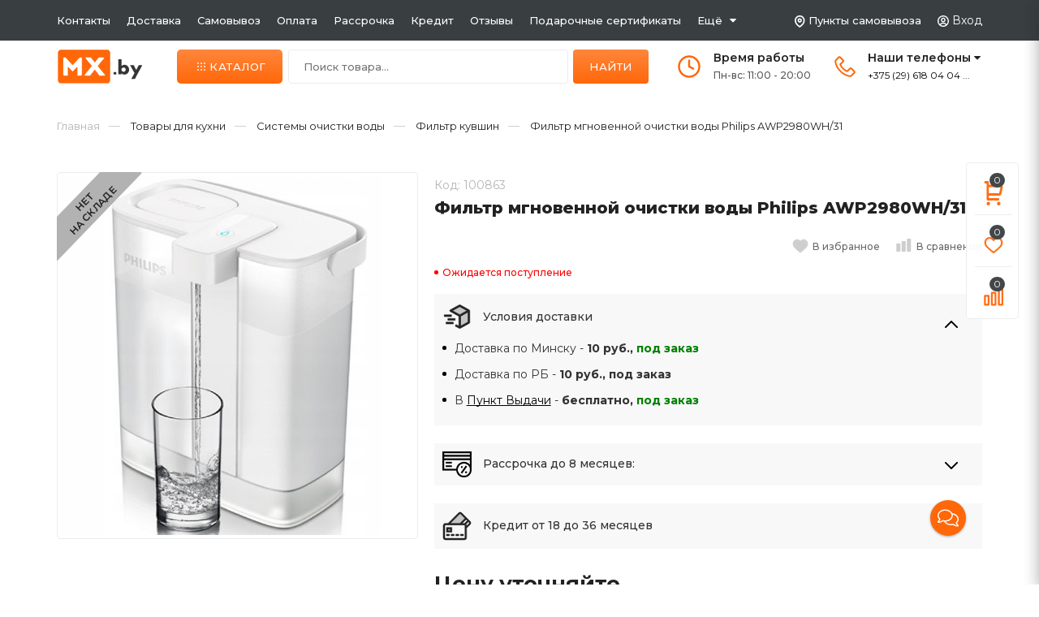

--- FILE ---
content_type: text/html; charset=UTF-8
request_url: https://mx.by/tehnika-i-aksessuary-dlya-kuhni/wate/filtr-kuvshin/philips-awp2980wh-31/
body_size: 76891
content:
<!DOCTYPE html>
<html lang="ru">
    <head>
        <!-- Google Tag Manager -->
<script>(function(w,d,s,l,i){w[l]=w[l]||[];w[l].push({'gtm.start':
new Date().getTime(),event:'gtm.js'});var f=d.getElementsByTagName(s)[0],
j=d.createElement(s),dl=l!='dataLayer'?'&l='+l:'';j.async=true;j.src=
'https://www.googletagmanager.com/gtm.js?id='+i+dl;f.parentNode.insertBefore(j,f);
})(window,document,'script','dataLayer','GTM-PXL6LQJ');</script>
<!-- End Google Tag Manager -->

<title>Купить Фильтр мгновенной очистки воды Philips AWP2980WH/31 цены в Минске в интернет-магазине</title>
<meta http-equiv="Content-Type" content="text/html; charset=utf-8">
<meta http-equiv="X-UA-Compatible" content="IE=edge">
    <meta name="generator" content="beSeller.by">
    <meta name="platform" content="beSeller.by">
    <meta name="cms" content="beSeller.by">
    <meta property="og:site_name" content="mx.by - магазин умной техники">
    <meta name="generator" content="beseller.by - SaaS-платформа для создания интернет-магазинов">
    <meta name="yandex-verification" content="56475cf5ac5b6d72"/>
<meta name="yandex-verification" content="f6fc4513bdaea56e"/>
<meta name="google-site-verification" content="aB6HBq-JFaXB_svVVkFEgMVoVsWYXWi2cK7kywGOETM"/>
<meta name="google-site-verification" content="lnRYUL5QgzuTGwUMvFXs0ZZQxFPTBhkAM0NOghmq1gg"/>
<meta name="theme-color" content="#ffaf21"/>
<meta name="yandex-verification" content="f9728ef0849e785d"/>
<meta name="google-site-verification" content="m0MtD0nXK1gs4_k22Q0fu7pWILXWGmx_H2XH7rN3eQA" />

    <meta name="keywords" content="-">
    <meta name="description" content="&amp;#11088; Фильтр мгновенной очистки воды Philips AWP2980WH/31 &amp;#128666; Цена = 0 руб.! &amp;#128666; Магазин с доставкой по Минску и Беларуси! &amp;#128204; Заказывайте  &amp;#128222; 618-04-04 (А1, МТС, Life) или на сайте">
    <meta property="og:title" content="Купить Фильтр мгновенной очистки воды Philips AWP2980WH/31 цены в Минске в интернет-магазине">
    <meta property="og:description" content="&amp;#11088; Фильтр мгновенной очистки воды Philips AWP2980WH/31 &amp;#128666; Цена = 0 руб.! &amp;#128666; Магазин с доставкой по Минску и Беларуси! &amp;#128204; Заказывайте  &amp;#128222; 618-04-04 (А1, МТС, Life) или на сайте">
    <meta property="og:image" content="/pics/items/20221206111205930_philips-awp2980wh-31_9.jpg">
    <meta property="og:type" content="product:item">
    <meta property="og:url" content="https://mx.by/tehnika-i-aksessuary-dlya-kuhni/wate/filtr-kuvshin/philips-awp2980wh-31/">
<meta name="viewport" content="width=device-width, initial-scale=1">
<link rel="canonical" href="https://mx.by/tehnika-i-aksessuary-dlya-kuhni/wate/filtr-kuvshin/philips-awp2980wh-31/">
<link rel="stylesheet" href="/manager/template/css?f=less/user/l-reset.css">
<link rel="stylesheet" href="/manager/template/css?f=less/user/owl.carousel.min.css">
<link rel="stylesheet" type="text/css" href="/manager/template/less?f=styles/less/theme.less&t=1767944747">
<link rel="stylesheet" href="https://fonts.googleapis.com/icon?family=Material+Icons">
<link rel="preconnect" href="https://fonts.googleapis.com">
<link rel="preconnect" href="https://fonts.gstatic.com" crossorigin="">
<link href="https://fonts.googleapis.com/css2?family=Montserrat:wght@300;400;500;600;700;800&amp;display=swap" rel="stylesheet">
<link rel="stylesheet" href="/styles/fontawesome/css/font-awesome.min.css">
    <link rel="stylesheet" href="/lib/findtips/css/findtips.css">
    <link rel="shortcut icon" href="/favicon.ico?t=1749545163" type="image/x-icon">
<script src="/js/jquery-1.11.2.min.js"></script>
<script src="/manager/template/js?char=utf-8&f=jquery.cookie.js,ok-ref-parse.js,collapse.js,ok-main-controller.js,ok-alt-scroll.js,ok-base.js,tab.js,tooltip.js,modal.js,validate.min.js,jquery.easing.min.js,ok-menu.js,ok-modifications.js,ok-compare.js,ok-reviews.js,ok-favorite.js,ok-cart.js,ok-feedback.js,carousel.js,ok-auth.js,ok-form.js,jquery.easing.min.js,ok-findtips.js,jquery.textarea_autosize.js,dropdown.js,ok-base-data-functions.js,pl-logo.js,jquery.zoom.min.js,ok-base-functions.js,jquery.simple-pagination.js,ok-subscribe.js,owl.carousel.min.js,ok-cart-calculate.js&t=1767944747"></script>
<script src="/js/maskedinput.min.js"></script>
    <!-- Google tag (gtag.js) -->
<script async src="https://www.googletagmanager.com/gtag/js?id=G-2MLJ5Q5HBC"></script>
<script>
  window.dataLayer = window.dataLayer || [];
  function gtag(){dataLayer.push(arguments);}
  gtag('js', new Date());

  gtag('config', 'G-2MLJ5Q5HBC');
</script>
    <script src="/js/ok-ecommerce.js" defer></script>
<link rel="stylesheet" href="https://cdnjs.cloudflare.com/ajax/libs/animate.css/4.1.1/animate.min.css"  />

<style>
	.mobile .m_item:nth-child(1) .burger_menu ul .level-2 li:nth-child(2){
	  box-shadow: 0 0px 0px #0000003b;
	}
	.mobile .m_item:nth-child(1) .burger_menu ul li:nth-child(1) span,
	.mobile .m_item:nth-child(1) .burger_menu ul li:nth-child(2) span{
		font-weight: 600;
	}
</style>
<meta name="yandex-verification" content="bb6c709554ce111f" />
<meta name="google-site-verification" content="uBgW9xn0fSnqibPoRmZaAJKnBahyDFfcsxfQjSholYY" />
<!-- Интернет-магазин создан на SaaS-платформе beseller.by -->
    </head>
    <body data-tplid="45" class="-aside"><!-- Google Tag Manager (noscript) -->
<noscript><iframe src="https://www.googletagmanager.com/ns.html?id=GTM-PXL6LQJ"
height="0" width="0" style="display:none;visibility:hidden"></iframe></noscript>
<!-- End Google Tag Manager (noscript) -->


 
        <div class="l-site">
            <div class="l-row l-content-box">
                <div class="bg_top_header">
  <div class="container">
    <div class="bg">
      <div class="items">
        <div class="item">
          <a href="/contacts.xhtml">Контакты</a>
        </div>
        <div class="item">
          <a href="/delivery.xhtml">Доставка</a>
        </div>
         <div class="item">
          <a href="/delivery-points.xhtml">Самовывоз</a>
        </div>
        <div class="item">
          <a href="/payment.xhtml">Оплата</a>
        </div>
        <div class="item">
          <a href="/rassrochka.xhtml">Рассрочка</a>
        </div>
        <div class="item">
          <a href="/kredit.xhtml">Кредит</a>
        </div>
        <div class="item">
          <a href="/shop_review/">Отзывы</a>
        </div>
        <div class="item">
          <a href="/podarochnyie-sertifikatyi/">Подарочные сертификаты</a>
        </div>
        <div class="item">
          <a href="/">Ещё</a>
          <i class="fa fa-caret-down" aria-hidden="true"></i>
          <div class="ul_menu">
            <div class="item">
              <a href="/cooperation.xhtml">Сотрудничество</a>
            </div>
            <div class="item">
              <a href="/trust.xhtml">Почему мы</a>
            </div>
            <div class="item">
              <a href="/info.xhtml">О магазине</a>
            </div>
            <div class="item">
              <a href="/warranty.xhtml">Гарантия и возврат</a>
            </div>
            <div class="item">
              <a href="/vacancy.xhtml">Вакансии</a>
            </div>
          </div>
        </div>
      </div>
      <div class="items">
        <div class="item">
          <img src="/images/samovyvoz.svg" alt="Пункты самовывоза">
          <a href="/delivery-points.xhtml">Пункты самовывоза</a>
        </div>
        <div class="item ok-auth">
          <img src="/images/profile.svg" alt="Личный кабинет">
          <span data-auth-info="" data-auth-btn="" title="Личный кабинет">
          Вход
        </span>

          <div class="ok-auth" data-auth="">
            <div class="ok-profile">
              <ul class="ok-profile-menu" id="ok-profile-menu">
                <li>
                  <a class="ok-profile__href" href="/orders.xhtml">
                    <i class="ok-profile__icon material-icons">history</i>
                    <span class="ok-profile__text">История заказов</span>
                  </a>
                </li>
                <li>
                  <a data-toggle="modal" data-target=".ok-modal-userinfo" class="ok-open-modal-userinfo ok-profile__href"
                     href="#">
                    <i class="ok-profile__icon material-icons">list</i>
                    <span class="ok-profile__text">Личные данные</span>
                  </a>
                </li>
                <li>
                  <a data-toggle="modal" data-target=".ok-modal-address" class="ok-open-modal-address ok-profile__href"
                     href="#">
                    <i class="ok-profile__icon material-icons">home</i>
                    <span class="ok-profile__text">Мои адреса</span>
                  </a>
                </li>
                <li>
                  <a class="ok-profile__href" href="/user/exit/" rel="nofollow">
                    <i class="ok-profile__icon material-icons">meeting_room</i>
                    <span class="ok-profile__text">Выход</span>
                  </a>
                </li>
              </ul>
            </div>
            <div class="modal fade ok-modal-userinfo" tabindex="-1" role="dialog" aria-label="mySmallModalLabel" aria-hidden="true">
    <div class="modal-dialog">
        <div class="modal-content">
            <div class="modal-header">
                <p class="modal-title">Личные данные</p>
                <button type="button" class="close" data-dismiss="modal" aria-label="Close">
                    <span aria-hidden="true" class="material-icons">clear</span>
                </button>
            </div>
            <div class="modal-body">
                <div class="ok-form-row f-size-medium">
                    Здесь Вы можете указать/изменить личные данные для максимально комфортного взаимодействия с магазином.
                </div>
                <form class="ok-form" data-auth-setprofile="">
                    <input type="hidden" name="_token" value="CpUF8xlgj2CJMblN2FZdCQm4T82DYUsWnD7K5vjU" autocomplete="off">
                    <div class="data-input-check">
                        <label class="control-label" for="profile_password">Пароль<span class="require_fields">*</span>
                        </label><input class="form-control form-group " type="password" placeholder="" name="profile_password" id="profile_password" autocomplete="off">
                    </div>
                    <div class="data-input-check">
                        <label class="control-label" for="profile_email">Контактный e-mail
                        </label><input class="form-control form-group " type="text" placeholder="" name="profile_email" id="profile_email" readonly>
                    </div>
                    <div class="data-input-check">
                        <label class="control-label" for="profile_phone">Телефон</label>
                        <input class="form-control form-group " type="text" placeholder="+375 (XX) XXX-XX-XX" name="profile_phone" id="profile_phone">
                    </div>
                    <div class="data-input-check">
                        <label class="control-label" for="profile_surname">Фамилия</label>
                        <input class="form-control form-group " type="text" placeholder="" name="profile_surname" id="profile_surname">
                    </div>
                    <div class="data-input-check">
                        <label class="control-label" for="profile_name">Имя</label>
                        <input class="form-control form-group " type="text" placeholder="" name="profile_name" id="profile_name">
                    </div>
                    <div class="data-input-check">
                        <label class="control-label" for="profile_patronym">Отчество</label>
                        <input class="form-control form-group " type="text" placeholder="" name="profile_patronym" id="profile_patronym">
                    </div>
                    <div class="has-error">
                        <div class="ok-error help-block"></div>
                    </div>
                    <div class="-mt-article">
                        <button class="ok-btn -btn-theme-action -width-full -normal" id="change-profile-submit-btn">Изменить</button>
                    </div>
                </form>
            </div>
        </div>
    </div>
</div>
            <div class="modal ok-modal-address" tabindex="-1" role="dialog" aria-label="mySmallModalLabel" aria-hidden="true"></div>
          </div>
        </div>

      </div>
    </div>
  </div>
</div>
                <input type="hidden" id="statusBadgeText" class="hidden" value="Новинка,Под заказ,день,дня,дней">
<input type="hidden" id="cartWords" value="от">
<header class="mobile">
	<div class="m_item">
		<div class="icon">

			<input id="settings-btn" type="checkbox" class="settings-btn">
			<label for="settings-btn" class="toggleMenu">
				<img src="/images/burger_mobile.svg" alt="burger_mobile">
			</label>
			<div class="burger_menu">
				<div class="burger_title">
					<div class="back_burger">
						<img src="/images/back_menu.svg" alt="burger">
					</div>
					<div class="b_title">
						Каталог
					</div>
					<div class="b_close">
						<svg width="25px" height="25px" viewBox="0 0 512 512" xmlns="http://www.w3.org/2000/svg"><path fill="#fff" d="M289.94,256l95-95A24,24,0,0,0,351,127l-95,95-95-95A24,24,0,0,0,127,161l95,95-95,95A24,24,0,1,0,161,385l95-95,95,95A24,24,0,0,0,385,351Z"/></svg>
					</div>
				</div>
				<ul class="menu_burger">
					<li class="level-1">
						<span class="item-level_1" data-auth-info="" data-auth-btn="">
							<img src="/images/account_mobile.svg" alt="account">
							<span>Вход</span>
						</span>
					</li>
					<li class="level-1" data-id="information">
						<span class="item-level_1">
							<img src="/images/info_mobile.svg" alt="info">
							<span>Контакты</span>
						</span>
						<i class="item-level_1">
							<svg xmlns="http://www.w3.org/2000/svg" width="3" height="5" viewBox="0 0 3 5"><path data-name="Rectangle 4 copy" class="cls-1" d="M203,84V79l3,2.5Z" transform="translate(-203 -79)"></path></svg>
						</i>

						<ul class="level-2 animate__animated animate__fadeInLeft" data-id="information">
							<li class="item-level_2" data-url="/contacts.xhtml">
								<span>Контакты</span>
							</li>
							<li class="item-level_2" data-url="/delivery.xhtml">
								<span>Доставка</span>
							</li>
              <li class="item-level_2" data-url="/delivery-points.xhtml">
                <span>Самовывоз</span>
              </li>
              <li class="item-level_2" data-url="/payment.xhtml">
                <span>Оплата</span>
              </li>
							<li class="item-level_2" data-url="/rassrochka.xhtml">
								<span>Рассрочка</span>
							</li>
              <li class="item-level_2" data-url="/kredit.xhtml">
                <span>Кредит</span>
              </li>
							<li class="item-level_2" data-url="/shop_review/">
								<span>Отзывы</span>
							</li>
              <li class="item-level_2" data-url="/podarochnyie-sertifikatyi/">
                <span>Подарочные сертификаты</span>
              </li>
							<li class="item-level_2" data-url="/warranty.xhtml">
								<span>Гарантия и возврат</span>
							</li>
							<li class="item-level_2" data-url="/o_skidkax.xhtml">
								<span>О скидках</span>
							</li>
							<li class="item-level_2" data-url="/news/">
								<span>Новости</span>
							</li>
							<li class="item-level_2" data-url="/info.xhtml">
								<span>О магазине</span>
							</li>
              <li class="item-level_2" data-url="/trust.xhtml">
                <span>Почему мы</span>
              </li>
              <li class="item-level_2" data-url="/cooperation.xhtml">
                <span>Сотрудничество</span>
              </li>
              <li class="item-level_2" data-url="/vacancy.xhtml">
                <span>Вакансии</span>
              </li>
							<li class="item-level_2" data-url="/shcart/">
								<span>Корзина</span>
							</li>
						</ul>
					</li>
											<li data-id="102153" class="level-1" data-url="/product-news/">
							<span class="item-level_1"  data-href="/product-news/">
								<img src="/pics/items/icon_20220406080427034_new.png" alt="Новинки ">
								<span>Новинки </span>
							</span>
							
													</li>
											<li data-id="85471" class="level-1" data-url="/for_house/">
							<span class="item-level_1" onclick="noLink(event);" >
								<img src="/pics/items/icon_20220406090423356_home.png" alt="Товары для дома">
								<span>Товары для дома</span>
							</span>
															<i class="item-level_1">
									<svg xmlns="http://www.w3.org/2000/svg" width="3" height="5" viewBox="0 0 3 5"><path data-name="Rectangle 4 copy" class="cls-1" d="M203,84V79l3,2.5Z" transform="translate(-203 -79)"></path></svg>
								</i>
							
															<ul class="level-2 animate__animated animate__fadeInLeft" data-id="85471">
																			<li data-id="85480" class="item-level_2" data-url="/for_house/vacuum_cleaner_and_accessories/">
                     <span class="level-2-img"><img src="/pics/items/icon_20220714180729894_icon_20220531100549885_sub7.png" alt="Пылесосы и аксессуары"></span>
											<span>Пылесосы и аксессуары</span>
										</li>

																					<li data-id="85480" class="item-level_3" data-url="/for_house/vacuum_cleaner_and_accessories/Roboty-pylesosy/">
												<span>
                                                    Роботы-пылесосы
                                                </span>
											</li>
																					<li data-id="85480" class="item-level_3" data-url="/for_house/vacuum_cleaner_and_accessories/ruchnye/">
												<span>
                                                    Ручные пылесосы
                                                </span>
											</li>
																					<li data-id="85480" class="item-level_3" data-url="/for_house/vacuum_cleaner_and_accessories/avtomobilnye/">
												<span>
                                                    Автомобильные
                                                </span>
											</li>
																					<li data-id="85480" class="item-level_3" data-url="/for_house/vacuum_cleaner_and_accessories/aksessuary/">
												<span>
                                                    Аксессуары
                                                </span>
											</li>
																					<li data-id="85480" class="item-level_3" data-url="/for_house/vacuum_cleaner_and_accessories/zapchasti-2/">
												<span>
                                                    Запчасти
                                                </span>
											</li>
																													<li data-id="817524" class="item-level_2" data-url="/for_house/uborka-v-dome/">
                     <span class="level-2-img"><img src="/pics/items/icon_20220531100558555_sub8.png" alt="Уборка в доме"></span>
											<span>Уборка в доме</span>
										</li>

																					<li data-id="817524" class="item-level_3" data-url="/for_house/uborka-v-dome/roboty-moyschiki-okon/">
												<span>
                                                    Роботы мойщики окон
                                                </span>
											</li>
																					<li data-id="817524" class="item-level_3" data-url="/for_house/uborka-v-dome/stekloochistiteli/">
												<span>
                                                    Стеклоочистители
                                                </span>
											</li>
																					<li data-id="817524" class="item-level_3" data-url="/for_house/uborka-v-dome/paroochistitel/">
												<span>
                                                    Пароочистители
                                                </span>
											</li>
																					<li data-id="817524" class="item-level_3" data-url="/for_house/uborka-v-dome/shvabry/">
												<span>
                                                    Швабры | Щетки
                                                </span>
											</li>
																					<li data-id="817524" class="item-level_3" data-url="/for_house/uborka-v-dome/aksessuary-dlya-uborki/">
												<span>
                                                    Аксессуары для уборки
                                                </span>
											</li>
																													<li data-id="817536" class="item-level_2" data-url="/for_house/klimaticheskaya-tehnika/">
                     <span class="level-2-img"><img src="/pics/items/icon_20220531100523260_sub4.png" alt="Климатическая техника"></span>
											<span>Климатическая техника</span>
										</li>

																					<li data-id="817536" class="item-level_3" data-url="/for_house/klimaticheskaya-tehnika/ventilyator/">
												<span>
                                                    Вентиляторы
                                                </span>
											</li>
																					<li data-id="817536" class="item-level_3" data-url="/for_house/klimaticheskaya-tehnika/uvlazhnitel-vozduha/">
												<span>
                                                    Увлажнители воздуха
                                                </span>
											</li>
																					<li data-id="817536" class="item-level_3" data-url="/for_house/klimaticheskaya-tehnika/ochistitel-vozduha/">
												<span>
                                                    Очистители воздуха
                                                </span>
											</li>
																					<li data-id="817536" class="item-level_3" data-url="/for_house/klimaticheskaya-tehnika/obogrevatel/">
												<span>
                                                    Обогреватели
                                                </span>
											</li>
																					<li data-id="817536" class="item-level_3" data-url="/for_house/klimaticheskaya-tehnika/aromatizator-vozduha/">
												<span>
                                                    Ароматизаторы воздуха
                                                </span>
											</li>
																					<li data-id="817536" class="item-level_3" data-url="/for_house/klimaticheskaya-tehnika/termometry/">
												<span>
                                                    Термометры
                                                </span>
											</li>
																					<li data-id="817536" class="item-level_3" data-url="/for_house/klimaticheskaya-tehnika/kondicionery/">
												<span>
                                                    Кондиционеры
                                                </span>
											</li>
																													<li data-id="89603" class="item-level_2" data-url="/for_house/Yeelight/">
                     <span class="level-2-img"><img src="/pics/items/icon_20220531100558166_sub6.png" alt="Освещение и лампы"></span>
											<span>Освещение и лампы</span>
										</li>

																					<li data-id="89603" class="item-level_3" data-url="/for_house/Yeelight/vstraivaemye/">
												<span>
                                                    Встраиваемые светильники
                                                </span>
											</li>
																					<li data-id="89603" class="item-level_3" data-url="/for_house/Yeelight/ceiling_lamp/">
												<span>
                                                    Потолочные лампы
                                                </span>
											</li>
																					<li data-id="89603" class="item-level_3" data-url="/for_house/Yeelight/napolnye-svetilniki-i-torshery/">
												<span>
                                                    Напольные светильники
                                                </span>
											</li>
																					<li data-id="89603" class="item-level_3" data-url="/for_house/Yeelight/prikrovatnaya/">
												<span>
                                                    Прикроватные лампы
                                                </span>
											</li>
																					<li data-id="89603" class="item-level_3" data-url="/for_house/Yeelight/smart_led/">
												<span>
                                                    Настольные лампы
                                                </span>
											</li>
																					<li data-id="89603" class="item-level_3" data-url="/for_house/Yeelight/nightlights/">
												<span>
                                                    Ночники
                                                </span>
											</li>
																					<li data-id="89603" class="item-level_3" data-url="/for_house/Yeelight/lampochka/">
												<span>
                                                    Лампочки
                                                </span>
											</li>
																					<li data-id="89603" class="item-level_3" data-url="/for_house/Yeelight/umnaya-svetodiodnaya-lenta-xiaomi/">
												<span>
                                                    Светодиодные ленты
                                                </span>
											</li>
																													<li data-id="817537" class="item-level_2" data-url="/for_house/dlya-vannoy-i-tualeta/">
                     <span class="level-2-img"><img src="/pics/items/icon_20220531100517648_sub1.png" alt="Для ванной и туалета"></span>
											<span>Для ванной и туалета</span>
										</li>

																					<li data-id="817537" class="item-level_3" data-url="/for_house/dlya-vannoy-i-tualeta/-rshiki/">
												<span>
                                                    Ёршики
                                                </span>
											</li>
																					<li data-id="817537" class="item-level_3" data-url="/for_house/dlya-vannoy-i-tualeta/musornoe-vedro/">
												<span>
                                                    Мусорные ведра
                                                </span>
											</li>
																					<li data-id="817537" class="item-level_3" data-url="/for_house/dlya-vannoy-i-tualeta/sensornyy-dozator/">
												<span>
                                                    Сенсорные дозаторы
                                                </span>
											</li>
																					<li data-id="817537" class="item-level_3" data-url="/for_house/dlya-vannoy-i-tualeta/filtry-dlya-dusha/">
												<span>
                                                    Фильтры для душа
                                                </span>
											</li>
																					<li data-id="817537" class="item-level_3" data-url="/for_house/dlya-vannoy-i-tualeta/smesitel/">
												<span>
                                                    Смесители
                                                </span>
											</li>
																					<li data-id="817537" class="item-level_3" data-url="/for_house/dlya-vannoy-i-tualeta/aksessuary-dlya-vannoy/">
												<span>
                                                    Аксессуары для ванной
                                                </span>
											</li>
																													<li data-id="100558" class="item-level_2" data-url="/for_house/uhod-za-odezhdoy/">
                     <span class="level-2-img"><img src="/pics/items/icon_20220531100503485_sub9.png" alt="Уход за одеждой"></span>
											<span>Уход за одеждой</span>
										</li>

																					<li data-id="100558" class="item-level_3" data-url="/for_house/uhod-za-odezhdoy/sushilka-dlya-belya/">
												<span>
                                                    Сушилки для белья
                                                </span>
											</li>
																					<li data-id="100558" class="item-level_3" data-url="/for_house/uhod-za-odezhdoy/sushilki-dlya-obuvi/">
												<span>
                                                    Сушилки для обуви
                                                </span>
											</li>
																					<li data-id="100558" class="item-level_3" data-url="/for_house/uhod-za-odezhdoy/otparivateli-dlya-belya/">
												<span>
                                                    Отпариватели
                                                </span>
											</li>
																					<li data-id="100558" class="item-level_3" data-url="/for_house/uhod-za-odezhdoy/utyugi/">
												<span>
                                                    Утюги
                                                </span>
											</li>
																					<li data-id="100558" class="item-level_3" data-url="/for_house/uhod-za-odezhdoy/mashinki-dlya-udaleniya-katyshkov/">
												<span>
                                                    Машинки для удаления катышков
                                                </span>
											</li>
																													<li data-id="817548" class="item-level_2" data-url="/for_house/domashniy-tekstil/">
                     <span class="level-2-img"><img src="/pics/items/icon_20220531100545827_sub2.png" alt="Домашний текстиль"></span>
											<span>Домашний текстиль</span>
										</li>

																					<li data-id="817548" class="item-level_3" data-url="/for_house/domashniy-tekstil/tekstil/">
												<span>
                                                    Полотенца
                                                </span>
											</li>
																					<li data-id="817548" class="item-level_3" data-url="/for_house/domashniy-tekstil/podushki/">
												<span>
                                                    Подушки
                                                </span>
											</li>
																													<li data-id="819463" class="item-level_2" data-url="/for_house/sadovaya-texnika/">
                     <span class="level-2-img"></span>
											<span>Садовая техника</span>
										</li>

																													<li data-id="88770" class="item-level_2" data-url="/for_house/nabor-otvertok/">
                     <span class="level-2-img"><img src="/pics/items/icon_20220531100522941_sub3.png" alt="Инструменты"></span>
											<span>Инструменты</span>
										</li>

																					<li data-id="88770" class="item-level_3" data-url="/for_house/nabor-otvertok/nabory-instrumenta/">
												<span>
                                                    Наборы инструмента
                                                </span>
											</li>
																					<li data-id="88770" class="item-level_3" data-url="/for_house/nabor-otvertok/otvertki/">
												<span>
                                                    Отвертки
                                                </span>
											</li>
																					<li data-id="88770" class="item-level_3" data-url="/for_house/nabor-otvertok/elektricheskie-otvertki/">
												<span>
                                                    Электрические отвертки
                                                </span>
											</li>
																					<li data-id="88770" class="item-level_3" data-url="/for_house/nabor-otvertok/lazernye-ruletki/">
												<span>
                                                    Лазерные рулетки
                                                </span>
											</li>
																					<li data-id="88770" class="item-level_3" data-url="/for_house/nabor-otvertok/lazernye-dalnomery/">
												<span>
                                                    Лазерные дальномеры
                                                </span>
											</li>
																					<li data-id="88770" class="item-level_3" data-url="/for_house/nabor-otvertok/lazernye-urovni/">
												<span>
                                                    Лазерные уровни
                                                </span>
											</li>
																					<li data-id="88770" class="item-level_3" data-url="/for_house/nabor-otvertok/pirometryi/">
												<span>
                                                    Пирометры
                                                </span>
											</li>
																					<li data-id="88770" class="item-level_3" data-url="/for_house/nabor-otvertok/izmeritelnye-pribory/">
												<span>
                                                    Измерительные приборы
                                                </span>
											</li>
																					<li data-id="88770" class="item-level_3" data-url="/for_house/nabor-otvertok/dreli-i-shurupoverty/">
												<span>
                                                    Дрели и шуруповерты
                                                </span>
											</li>
																					<li data-id="88770" class="item-level_3" data-url="/for_house/nabor-otvertok/lobziki/">
												<span>
                                                    Лобзики
                                                </span>
											</li>
																					<li data-id="88770" class="item-level_3" data-url="/for_house/nabor-otvertok/bolgarki/">
												<span>
                                                    Болгарки
                                                </span>
											</li>
																					<li data-id="88770" class="item-level_3" data-url="/for_house/nabor-otvertok/cirkulyarnye-pily/">
												<span>
                                                    Циркулярные пилы
                                                </span>
											</li>
																					<li data-id="88770" class="item-level_3" data-url="/for_house/nabor-otvertok/ploskogubcy/">
												<span>
                                                    Плоскогубцы
                                                </span>
											</li>
																					<li data-id="88770" class="item-level_3" data-url="/for_house/nabor-otvertok/payalniki/">
												<span>
                                                    Паяльники
                                                </span>
											</li>
																					<li data-id="88770" class="item-level_3" data-url="/for_house/nabor-otvertok/kraskopulty/">
												<span>
                                                    Краскопульты
                                                </span>
											</li>
																					<li data-id="88770" class="item-level_3" data-url="/for_house/nabor-otvertok/feny-tehnicheskie/">
												<span>
                                                    Фены технические
                                                </span>
											</li>
																					<li data-id="88770" class="item-level_3" data-url="/for_house/nabor-otvertok/termokleevye-pistolety/">
												<span>
                                                    Термоклеевые пистолеты
                                                </span>
											</li>
																													<li data-id="103545" class="item-level_2" data-url="/for_house/mebel/">
                     <span class="level-2-img"><img src="/pics/items/icon_20220531100518298_sub5.png" alt="Мебель и интерьер"></span>
											<span>Мебель и интерьер</span>
										</li>

																					<li data-id="103545" class="item-level_3" data-url="/for_house/mebel/seyf/">
												<span>
                                                    Сейфы
                                                </span>
											</li>
																					<li data-id="103545" class="item-level_3" data-url="/for_house/mebel/chasy-2/">
												<span>
                                                    Часы
                                                </span>
											</li>
																													<li data-id="100248" class="item-level_2" data-url="/for_house/kalkulyator/">
                     <span class="level-2-img"><img src="/pics/items/icon_20220531110510488_sub10.png" alt="Канцтовары"></span>
											<span>Канцтовары</span>
										</li>

																					<li data-id="100248" class="item-level_3" data-url="/for_house/kalkulyator/pen/">
												<span>
                                                    Ручки и стержни
                                                </span>
											</li>
																					<li data-id="100248" class="item-level_3" data-url="/for_house/kalkulyator/kalkulyatory/">
												<span>
                                                    Калькуляторы
                                                </span>
											</li>
																					<li data-id="100248" class="item-level_3" data-url="/for_house/kalkulyator/organayzer/">
												<span>
                                                    Органайзеры
                                                </span>
											</li>
																											</ul>
													</li>
											<li data-id="89667" class="level-1" data-url="/tehnika-i-aksessuary-dlya-kuhni/">
							<span class="item-level_1" onclick="noLink(event);" >
								<img src="/pics/items/icon_20220406090440656_kitchen.png" alt="Товары для кухни">
								<span>Товары для кухни</span>
							</span>
															<i class="item-level_1">
									<svg xmlns="http://www.w3.org/2000/svg" width="3" height="5" viewBox="0 0 3 5"><path data-name="Rectangle 4 copy" class="cls-1" d="M203,84V79l3,2.5Z" transform="translate(-203 -79)"></path></svg>
								</i>
							
															<ul class="level-2 animate__animated animate__fadeInLeft" data-id="89667">
																			<li data-id="817459" class="item-level_2" data-url="/tehnika-i-aksessuary-dlya-kuhni/prigotovlenie-pischi/">
                     <span class="level-2-img"><img src="/pics/items/icon_20220715080747249_cat6.png" alt="Приготовление пищи"></span>
											<span>Приготовление пищи</span>
										</li>

																					<li data-id="817459" class="item-level_3" data-url="/tehnika-i-aksessuary-dlya-kuhni/prigotovlenie-pischi/blender/">
												<span>
                                                    Блендеры
                                                </span>
											</li>
																					<li data-id="817459" class="item-level_3" data-url="/tehnika-i-aksessuary-dlya-kuhni/prigotovlenie-pischi/multivarki/">
												<span>
                                                    Мультиварки
                                                </span>
											</li>
																					<li data-id="817459" class="item-level_3" data-url="/tehnika-i-aksessuary-dlya-kuhni/prigotovlenie-pischi/myasorubki/">
												<span>
                                                    Мясорубки
                                                </span>
											</li>
																					<li data-id="817459" class="item-level_3" data-url="/tehnika-i-aksessuary-dlya-kuhni/prigotovlenie-pischi/cokovyzhimalki/">
												<span>
                                                    Cоковыжималки
                                                </span>
											</li>
																					<li data-id="817459" class="item-level_3" data-url="/tehnika-i-aksessuary-dlya-kuhni/prigotovlenie-pischi/tostery/">
												<span>
                                                    Тостеры
                                                </span>
											</li>
																					<li data-id="817459" class="item-level_3" data-url="/tehnika-i-aksessuary-dlya-kuhni/prigotovlenie-pischi/frityurnica/">
												<span>
                                                    Фритюрницы
                                                </span>
											</li>
																					<li data-id="817459" class="item-level_3" data-url="/tehnika-i-aksessuary-dlya-kuhni/prigotovlenie-pischi/elektrogril/">
												<span>
                                                    Электрогрили
                                                </span>
											</li>
																													<li data-id="817460" class="item-level_2" data-url="/tehnika-i-aksessuary-dlya-kuhni/melkaya-kuhonnaya-tehnika/">
                     <span class="level-2-img"><img src="/pics/items/icon_20220715080729853_cat3.png" alt="Мелкая кухонная техника"></span>
											<span>Мелкая кухонная техника</span>
										</li>

																					<li data-id="817460" class="item-level_3" data-url="/tehnika-i-aksessuary-dlya-kuhni/melkaya-kuhonnaya-tehnika/avtomaticheskie-pompy/">
												<span>
                                                    Автоматические помпы
                                                </span>
											</li>
																					<li data-id="817460" class="item-level_3" data-url="/tehnika-i-aksessuary-dlya-kuhni/melkaya-kuhonnaya-tehnika/vakuumnyy-upakovschik/">
												<span>
                                                    Вакуумные упаковщики
                                                </span>
											</li>
																					<li data-id="817460" class="item-level_3" data-url="/tehnika-i-aksessuary-dlya-kuhni/melkaya-kuhonnaya-tehnika/vodonagrevateli-i-termopoty/">
												<span>
                                                    Водонагреватели
                                                </span>
											</li>
																					<li data-id="817460" class="item-level_3" data-url="/tehnika-i-aksessuary-dlya-kuhni/melkaya-kuhonnaya-tehnika/dozatory-dlya-myla/">
												<span>
                                                    Дозаторы для мыла
                                                </span>
											</li>
																					<li data-id="817460" class="item-level_3" data-url="/tehnika-i-aksessuary-dlya-kuhni/melkaya-kuhonnaya-tehnika/kuhonnye-vesy/">
												<span>
                                                    Кухонные весы
                                                </span>
											</li>
																					<li data-id="817460" class="item-level_3" data-url="/tehnika-i-aksessuary-dlya-kuhni/melkaya-kuhonnaya-tehnika/sifony-dlya-gazirovaniya-vody/">
												<span>
                                                    Сифоны для газирования воды
                                                </span>
											</li>
																					<li data-id="817460" class="item-level_3" data-url="/tehnika-i-aksessuary-dlya-kuhni/melkaya-kuhonnaya-tehnika/sterilizatory-dlya-stolovyh-priborov/">
												<span>
                                                    Стерилизаторы 
                                                </span>
											</li>
																					<li data-id="817460" class="item-level_3" data-url="/tehnika-i-aksessuary-dlya-kuhni/melkaya-kuhonnaya-tehnika/elektricheskie-melnicy/">
												<span>
                                                    Электрические мельницы
                                                </span>
											</li>
																													<li data-id="105725" class="item-level_2" data-url="/tehnika-i-aksessuary-dlya-kuhni/krupnaya-bytovaya-tehnika/">
                     <span class="level-2-img"><img src="/pics/items/icon_20220714130724078_cat2.png" alt="Крупная кухонная техника"></span>
											<span>Крупная кухонная техника</span>
										</li>

																					<li data-id="105725" class="item-level_3" data-url="/tehnika-i-aksessuary-dlya-kuhni/krupnaya-bytovaya-tehnika/izmelchiteli-pischevyh-othodov/">
												<span>
                                                    Измельчители пищевых отходов
                                                </span>
											</li>
																					<li data-id="105725" class="item-level_3" data-url="/tehnika-i-aksessuary-dlya-kuhni/krupnaya-bytovaya-tehnika/ldogeneratory/">
												<span>
                                                    Льдогенераторы
                                                </span>
											</li>
																					<li data-id="105725" class="item-level_3" data-url="/tehnika-i-aksessuary-dlya-kuhni/krupnaya-bytovaya-tehnika/posudomoechnye-mashiny/">
												<span>
                                                    Посудомоечные машины
                                                </span>
											</li>
																					<li data-id="105725" class="item-level_3" data-url="/tehnika-i-aksessuary-dlya-kuhni/krupnaya-bytovaya-tehnika/stiralnye-mashiny/">
												<span>
                                                    Стиральные машины
                                                </span>
											</li>
																													<li data-id="817462" class="item-level_2" data-url="/tehnika-i-aksessuary-dlya-kuhni/prigotovlenie-chaya-i-kofe/">
                     <span class="level-2-img"><img src="/pics/items/icon_20220715080728020_cat8.png" alt="Приготовление чая и кофе"></span>
											<span>Приготовление чая и кофе</span>
										</li>

																					<li data-id="817462" class="item-level_3" data-url="/tehnika-i-aksessuary-dlya-kuhni/prigotovlenie-chaya-i-kofe/vspenivateli-dlya-moloka/">
												<span>
                                                    Вспениватели для молока
                                                </span>
											</li>
																					<li data-id="817462" class="item-level_3" data-url="/tehnika-i-aksessuary-dlya-kuhni/prigotovlenie-chaya-i-kofe/kofevarki/">
												<span>
                                                    Кофеварки
                                                </span>
											</li>
																					<li data-id="817462" class="item-level_3" data-url="/tehnika-i-aksessuary-dlya-kuhni/prigotovlenie-chaya-i-kofe/kofemashiny/">
												<span>
                                                    Кофемашины
                                                </span>
											</li>
																					<li data-id="817462" class="item-level_3" data-url="/tehnika-i-aksessuary-dlya-kuhni/prigotovlenie-chaya-i-kofe/chayniki/">
												<span>
                                                    Чайники
                                                </span>
											</li>
																													<li data-id="817465" class="item-level_2" data-url="/tehnika-i-aksessuary-dlya-kuhni/nozhi-i-aksessuary/">
                     <span class="level-2-img"><img src="/pics/items/icon_20220715080742662_cat4.png" alt="Ножи и аксессуары"></span>
											<span>Ножи и аксессуары</span>
										</li>

																					<li data-id="817465" class="item-level_3" data-url="/tehnika-i-aksessuary-dlya-kuhni/nozhi-i-aksessuary/lomterezki/">
												<span>
                                                    Ломтерезки
                                                </span>
											</li>
																													<li data-id="103024" class="item-level_2" data-url="/tehnika-i-aksessuary-dlya-kuhni/aksessuary-dlya-vina/">
                     <span class="level-2-img"><img src="/pics/items/icon_20220714130742956_cat1.png" alt="Аксессуары для бара"></span>
											<span>Аксессуары для бара</span>
										</li>

																					<li data-id="103024" class="item-level_3" data-url="/tehnika-i-aksessuary-dlya-kuhni/aksessuary-dlya-vina/vakuumnye-probki/">
												<span>
                                                    Вакуумные пробки
                                                </span>
											</li>
																					<li data-id="103024" class="item-level_3" data-url="/tehnika-i-aksessuary-dlya-kuhni/aksessuary-dlya-vina/dekantery-i-aeratory/">
												<span>
                                                    Декантеры и аэраторы
                                                </span>
											</li>
																					<li data-id="103024" class="item-level_3" data-url="/tehnika-i-aksessuary-dlya-kuhni/aksessuary-dlya-vina/dlya-ohlazhdeniya/">
												<span>
                                                    Для охлаждения
                                                </span>
											</li>
																					<li data-id="103024" class="item-level_3" data-url="/tehnika-i-aksessuary-dlya-kuhni/aksessuary-dlya-vina/mehanicheskie-shtopory/">
												<span>
                                                    Механические штопоры
                                                </span>
											</li>
																					<li data-id="103024" class="item-level_3" data-url="/tehnika-i-aksessuary-dlya-kuhni/aksessuary-dlya-vina/nabory-dlya-vina/">
												<span>
                                                    Наборы для вина
                                                </span>
											</li>
																					<li data-id="103024" class="item-level_3" data-url="/tehnika-i-aksessuary-dlya-kuhni/aksessuary-dlya-vina/elektroshtopory/">
												<span>
                                                    Электроштопоры
                                                </span>
											</li>
																													<li data-id="88257" class="item-level_2" data-url="/tehnika-i-aksessuary-dlya-kuhni/wate/">
                     <span class="level-2-img"><img src="/pics/items/icon_20220715080741076_cat7.png" alt="Системы очистки воды "></span>
											<span>Системы очистки воды </span>
										</li>

																					<li data-id="88257" class="item-level_3" data-url="/tehnika-i-aksessuary-dlya-kuhni/wate/kartridzhi-filtra/">
												<span>
                                                    Картриджи фильтра
                                                </span>
											</li>
																					<li data-id="88257" class="item-level_3" data-url="/tehnika-i-aksessuary-dlya-kuhni/wate/ochistiteli-vody/">
												<span>
                                                    Очистители воды
                                                </span>
											</li>
																					<li data-id="88257" class="item-level_3" data-url="/tehnika-i-aksessuary-dlya-kuhni/wate/filtr-kuvshin/">
												<span>
                                                    Фильтр кувшин
                                                </span>
											</li>
																					<li data-id="88257" class="item-level_3" data-url="/tehnika-i-aksessuary-dlya-kuhni/wate/filtr-na-kran/">
												<span>
                                                    Фильтр на кран
                                                </span>
											</li>
																											</ul>
													</li>
											<li data-id="89614" class="level-1" data-url="/auto/">
							<span class="item-level_1" onclick="noLink(event);" >
								<img src="/pics/items/icon_20220406090412534_auto.png" alt="Товары для авто">
								<span>Товары для авто</span>
							</span>
															<i class="item-level_1">
									<svg xmlns="http://www.w3.org/2000/svg" width="3" height="5" viewBox="0 0 3 5"><path data-name="Rectangle 4 copy" class="cls-1" d="M203,84V79l3,2.5Z" transform="translate(-203 -79)"></path></svg>
								</i>
							
															<ul class="level-2 animate__animated animate__fadeInLeft" data-id="89614">
																			<li data-id="105910" class="item-level_2" data-url="/auto/cars_electronics/">
                     <span class="level-2-img"><img src="/pics/items/icon_20220715100756471_avto1.png" alt="Автоэлектроника"></span>
											<span>Автоэлектроника</span>
										</li>

																					<li data-id="105910" class="item-level_3" data-url="/auto/cars_electronics/videoregistrator/">
												<span>
                                                    Видеорегистраторы
                                                </span>
											</li>
																					<li data-id="105910" class="item-level_3" data-url="/auto/cars_electronics/avtomobilnoe-zaryadnoe-ustroistvo/">
												<span>
                                                    Автомобильные зарядные устройства
                                                </span>
											</li>
																													<li data-id="105909" class="item-level_2" data-url="/auto/cars_apps/">
                     <span class="level-2-img"><img src="/pics/items/icon_20220715100700863_avto3.png" alt="Оборудование для авто"></span>
											<span>Оборудование для авто</span>
										</li>

																					<li data-id="105909" class="item-level_3" data-url="/auto/cars_apps/avtomobilnyy-kompressor/">
												<span>
                                                    Компрессоры
                                                </span>
											</li>
																					<li data-id="105909" class="item-level_3" data-url="/auto/cars_apps/pusko-zaryadnoe-ustroystvo/">
												<span>
                                                    Пуско-зарядное 
                                                </span>
											</li>
																					<li data-id="105909" class="item-level_3" data-url="/auto/cars_apps/portativnyy-pylesos/">
												<span>
                                                    Пылесосы 
                                                </span>
											</li>
																					<li data-id="105909" class="item-level_3" data-url="/auto/cars_apps/avtomobilnyy-invertor/">
												<span>
                                                    Инверторы
                                                </span>
											</li>
																					<li data-id="105909" class="item-level_3" data-url="/auto/cars_apps/portativnye-moyki/">
												<span>
                                                    Мойки высокого давления
                                                </span>
											</li>
																													<li data-id="105908" class="item-level_2" data-url="/auto/car_accessories/">
                     <span class="level-2-img"><img src="/pics/items/icon_20220715100758053_avto2.png" alt="Аксессуары в авто"></span>
											<span>Аксессуары в авто</span>
										</li>

																					<li data-id="105908" class="item-level_3" data-url="/auto/car_accessories/avtomobilnyj-derzhatel/">
												<span>
                                                    Держатели
                                                </span>
											</li>
																					<li data-id="105908" class="item-level_3" data-url="/auto/car_accessories/tablichka-s-nomerom-telefona/">
												<span>
                                                    Таблички с номером телефона
                                                </span>
											</li>
																					<li data-id="105908" class="item-level_3" data-url="/auto/car_accessories/avtomobilnyy_aromatizator/">
												<span>
                                                    Ароматизаторы
                                                </span>
											</li>
																					<li data-id="105908" class="item-level_3" data-url="/auto/car_accessories/avtomobilnye-podushki/">
												<span>
                                                    Автомобильные подушки
                                                </span>
											</li>
																					<li data-id="105908" class="item-level_3" data-url="/auto/car_accessories/prochie-aksessuary/">
												<span>
                                                    Прочие аксессуары
                                                </span>
											</li>
																											</ul>
													</li>
											<li data-id="817602" class="level-1" data-url="/elektronika/">
							<span class="item-level_1" onclick="noLink(event);" >
								<img src="/pics/items/icon_20220406090452587_el2.png" alt="Электроника">
								<span>Электроника</span>
							</span>
															<i class="item-level_1">
									<svg xmlns="http://www.w3.org/2000/svg" width="3" height="5" viewBox="0 0 3 5"><path data-name="Rectangle 4 copy" class="cls-1" d="M203,84V79l3,2.5Z" transform="translate(-203 -79)"></path></svg>
								</i>
							
															<ul class="level-2 animate__animated animate__fadeInLeft" data-id="817602">
																			<li data-id="819156" class="item-level_2" data-url="/elektronika/geiming/">
                     <span class="level-2-img"><img src="/pics/items/icon_20230221130249808_game.png" alt="Гейминг"></span>
											<span>Гейминг</span>
										</li>

																					<li data-id="819156" class="item-level_3" data-url="/elektronika/geiming/sony/">
												<span>
                                                    PlayStation
                                                </span>
											</li>
																					<li data-id="819156" class="item-level_3" data-url="/elektronika/geiming/microsoft/">
												<span>
                                                    Microsoft
                                                </span>
											</li>
																					<li data-id="819156" class="item-level_3" data-url="/elektronika/geiming/igrovye-pristavki/">
												<span>
                                                    Игровые приставки
                                                </span>
											</li>
																													<li data-id="817603" class="item-level_2" data-url="/elektronika/televizory-i-proektory/">
                     <span class="level-2-img"><img src="/pics/items/icon_20220715130759381_el6.png" alt="Телевизоры и проекторы"></span>
											<span>Телевизоры и проекторы</span>
										</li>

																					<li data-id="817603" class="item-level_3" data-url="/elektronika/televizory-i-proektory/televizory/">
												<span>
                                                    Телевизоры
                                                </span>
											</li>
																					<li data-id="817603" class="item-level_3" data-url="/elektronika/televizory-i-proektory/kronshtejny/">
												<span>
                                                    Кронштейны
                                                </span>
											</li>
																					<li data-id="817603" class="item-level_3" data-url="/elektronika/televizory-i-proektory/proektor/">
												<span>
                                                    Проектор
                                                </span>
											</li>
																					<li data-id="817603" class="item-level_3" data-url="/elektronika/televizory-i-proektory/proekcionnyij-ekran/">
												<span>
                                                    Проекционный экран
                                                </span>
											</li>
																					<li data-id="817603" class="item-level_3" data-url="/elektronika/televizory-i-proektory/caundbar/">
												<span>
                                                    Cаундбар
                                                </span>
											</li>
																					<li data-id="817603" class="item-level_3" data-url="/elektronika/televizory-i-proektory/mediapleer/">
												<span>
                                                    Медиаплеер
                                                </span>
											</li>
																													<li data-id="85478" class="item-level_2" data-url="/elektronika/smart_house/">
                     <span class="level-2-img"><img src="/pics/items/icon_20220715130706305_el8.png" alt="Умный дом "></span>
											<span>Умный дом </span>
										</li>

																					<li data-id="85478" class="item-level_3" data-url="/elektronika/smart_house/komplekty-umnogo-doma-xiaomi/">
												<span>
                                                    Комплекты умного дома
                                                </span>
											</li>
																					<li data-id="85478" class="item-level_3" data-url="/elektronika/smart_house/kontrollery-upravleniya/">
												<span>
                                                    Контроллеры управления 
                                                </span>
											</li>
																					<li data-id="85478" class="item-level_3" data-url="/elektronika/smart_house/klimatika/">
												<span>
                                                    Климатика
                                                </span>
											</li>
																					<li data-id="85478" class="item-level_3" data-url="/elektronika/smart_house/datchiki/">
												<span>
                                                    Датчики
                                                </span>
											</li>
																					<li data-id="85478" class="item-level_3" data-url="/elektronika/smart_house/vyklyuchateli/">
												<span>
                                                    Выключатели
                                                </span>
											</li>
																					<li data-id="85478" class="item-level_3" data-url="/elektronika/smart_house/rozetka/">
												<span>
                                                    Розетки
                                                </span>
											</li>
																					<li data-id="85478" class="item-level_3" data-url="/elektronika/smart_house/umnye-dvernye-zamki/">
												<span>
                                                    Дверные замки
                                                </span>
											</li>
																					<li data-id="85478" class="item-level_3" data-url="/elektronika/smart_house/dvernye-zvonki/">
												<span>
                                                    Дверные звонки 
                                                </span>
											</li>
																					<li data-id="85478" class="item-level_3" data-url="/elektronika/smart_house/dvernoy-video-zvonok/">
												<span>
                                                    Дверные видеоглазки
                                                </span>
											</li>
																					<li data-id="85478" class="item-level_3" data-url="/elektronika/smart_house/extension_cable/">
												<span>
                                                    Сетевые фильтры
                                                </span>
											</li>
																													<li data-id="89604" class="item-level_2" data-url="/elektronika/audio/">
                     <span class="level-2-img"><img src="/pics/items/icon_20220715130721128_el2.png" alt="Аудиотехника"></span>
											<span>Аудиотехника</span>
										</li>

																					<li data-id="89604" class="item-level_3" data-url="/elektronika/audio/Naushniki_i_Garnitury/">
												<span>
                                                    Наушники
                                                </span>
											</li>
																					<li data-id="89604" class="item-level_3" data-url="/elektronika/audio/besprovodnye/">
												<span>
                                                    Беспроводные наушники
                                                </span>
											</li>
																					<li data-id="89604" class="item-level_3" data-url="/elektronika/audio/Besprovodnye_naushniki_dlya_sporta/">
												<span>
                                                    Спортивные наушники
                                                </span>
											</li>
																					<li data-id="89604" class="item-level_3" data-url="/elektronika/audio/bluetooth/">
												<span>
                                                    Bluetooth-гарнитуры
                                                </span>
											</li>
																					<li data-id="89604" class="item-level_3" data-url="/elektronika/audio/portativnaya-akustika-kolonki/">
												<span>
                                                    Портативные колонки 
                                                </span>
											</li>
																					<li data-id="89604" class="item-level_3" data-url="/elektronika/audio/umnye-kolonki/">
												<span>
                                                    Умные колонки
                                                </span>
											</li>
																					<li data-id="89604" class="item-level_3" data-url="/elektronika/audio/multimedia-akustika/">
												<span>
                                                    Мультимедиа-акустика
                                                </span>
											</li>
																					<li data-id="89604" class="item-level_3" data-url="/elektronika/audio/mikrofon/">
												<span>
                                                    Микрофон
                                                </span>
											</li>
																					<li data-id="89604" class="item-level_3" data-url="/elektronika/audio/mikrofon-petlichka/">
												<span>
                                                    Микрофон петличка
                                                </span>
											</li>
																					<li data-id="89604" class="item-level_3" data-url="/elektronika/audio/mikrofon-s-karaoke/">
												<span>
                                                    Микрофон с караоке
                                                </span>
											</li>
																					<li data-id="89604" class="item-level_3" data-url="/elektronika/audio/audio-perehodniki/">
												<span>
                                                    Аудио переходники
                                                </span>
											</li>
																					<li data-id="89604" class="item-level_3" data-url="/elektronika/audio/aksessuary-dlya-naushnikov/">
												<span>
                                                    Аксессуары для наушников
                                                </span>
											</li>
																													<li data-id="29481" class="item-level_2" data-url="/elektronika/umnye-chasy/">
                     <span class="level-2-img"><img src="/pics/items/icon_20220715130706821_el7.png" alt="Умные часы и браслеты"></span>
											<span>Умные часы и браслеты</span>
										</li>

																					<li data-id="29481" class="item-level_3" data-url="/elektronika/umnye-chasy/amazfit/">
												<span>
                                                    Amazfit 
                                                </span>
											</li>
																					<li data-id="29481" class="item-level_3" data-url="/elektronika/umnye-chasy/xiaomi_mi_band/">
												<span>
                                                    Xiaomi
                                                </span>
											</li>
																					<li data-id="29481" class="item-level_3" data-url="/elektronika/umnye-chasy/chasyi-imilab/">
												<span>
                                                    IMILAB
                                                </span>
											</li>
																					<li data-id="29481" class="item-level_3" data-url="/elektronika/umnye-chasy/umnyie-chasyi-mibro-qw/">
												<span>
                                                    Mibro 
                                                </span>
											</li>
																					<li data-id="29481" class="item-level_3" data-url="/elektronika/umnye-chasy/umnyie-chasyi-jet/">
												<span>
                                                    JET
                                                </span>
											</li>
																					<li data-id="29481" class="item-level_3" data-url="/elektronika/umnye-chasy/chasy-hoco/">
												<span>
                                                    Hoco 
                                                </span>
											</li>
																					<li data-id="29481" class="item-level_3" data-url="/elektronika/umnye-chasy/chasyi-haylou/">
												<span>
                                                    Haylou
                                                </span>
											</li>
																					<li data-id="29481" class="item-level_3" data-url="/elektronika/umnye-chasy/chasy-70mai/">
												<span>
                                                    70mai
                                                </span>
											</li>
																					<li data-id="29481" class="item-level_3" data-url="/elektronika/umnye-chasy/Apple_Watch/">
												<span>
                                                    Apple Watch
                                                </span>
											</li>
																					<li data-id="29481" class="item-level_3" data-url="/elektronika/umnye-chasy/samsung-galaxy-watch/">
												<span>
                                                    Samsung
                                                </span>
											</li>
																													<li data-id="89688" class="item-level_2" data-url="/elektronika/tablets/">
                     <span class="level-2-img"><img src="/pics/items/icon_20220715130743766_el5.png" alt="Планшеты и аксессуары"></span>
											<span>Планшеты и аксессуары</span>
										</li>

																					<li data-id="89688" class="item-level_3" data-url="/elektronika/tablets/pads/">
												<span>
                                                    Планшеты
                                                </span>
											</li>
																					<li data-id="89688" class="item-level_3" data-url="/elektronika/tablets/apple_ipad/">
												<span>
                                                    Аксессуары для Applе
                                                </span>
											</li>
																					<li data-id="89688" class="item-level_3" data-url="/elektronika/tablets/samsung_galaxy/">
												<span>
                                                    Аксессуары для Samsung
                                                </span>
											</li>
																					<li data-id="89688" class="item-level_3" data-url="/elektronika/tablets/lenovo_tab/">
												<span>
                                                    Аксессуары для Lenovo
                                                </span>
											</li>
																					<li data-id="89688" class="item-level_3" data-url="/elektronika/tablets/zaschitnye-stekla-dlya-planshetov/">
												<span>
                                                    Защитные стекла
                                                </span>
											</li>
																													<li data-id="89611" class="item-level_2" data-url="/elektronika/foto-video-tehnika/">
                     <span class="level-2-img"><img src="/pics/items/icon_20220715130724926_el9.png" alt="Фото и видеотехника"></span>
											<span>Фото и видеотехника</span>
										</li>

																					<li data-id="89611" class="item-level_3" data-url="/elektronika/foto-video-tehnika/ekshn-kamera/">
												<span>
                                                    Экшн-камеры
                                                </span>
											</li>
																					<li data-id="89611" class="item-level_3" data-url="/elektronika/foto-video-tehnika/aksussuary-dlya-ekshn-kamer/">
												<span>
                                                    Аксессуары для камер
                                                </span>
											</li>
																					<li data-id="89611" class="item-level_3" data-url="/elektronika/foto-video-tehnika/multikopter/">
												<span>
                                                    Мультикоптер 
                                                </span>
											</li>
																					<li data-id="89611" class="item-level_3" data-url="/elektronika/foto-video-tehnika/stedikamy/">
												<span>
                                                    Стедикамы 
                                                </span>
											</li>
																					<li data-id="89611" class="item-level_3" data-url="/elektronika/foto-video-tehnika/Monopody/">
												<span>
                                                    Моноподы и штативы
                                                </span>
											</li>
																													<li data-id="2382" class="item-level_2" data-url="/elektronika/zaryadnye-ustroistva/">
                     <span class="level-2-img"><img src="/pics/items/icon_20220715130731730_el3.png" alt="Зарядные устройства"></span>
											<span>Зарядные устройства</span>
										</li>

																					<li data-id="2382" class="item-level_3" data-url="/elektronika/zaryadnye-ustroistva/setevoe-zaryadnoe-ustroistvo/">
												<span>
                                                    Сетевые зарядные
                                                </span>
											</li>
																					<li data-id="2382" class="item-level_3" data-url="/elektronika/zaryadnye-ustroistva/Dopolnitelnyy_akkumulyator/">
												<span>
                                                    Внешний аккумулятор
                                                </span>
											</li>
																					<li data-id="2382" class="item-level_3" data-url="/elektronika/zaryadnye-ustroistva/besprovodnoe-zaryadnoe/">
												<span>
                                                    Беспроводные зарядные
                                                </span>
											</li>
																					<li data-id="2382" class="item-level_3" data-url="/elektronika/zaryadnye-ustroistva/universalnoe-zaryadnoe-ustroistvo/">
												<span>
                                                    Универсальные зарядные
                                                </span>
											</li>
																					<li data-id="2382" class="item-level_3" data-url="/elektronika/zaryadnye-ustroistva/zaryadnye-ot-usb-porta/">
												<span>
                                                    Зарядные от USB порта
                                                </span>
											</li>
																					<li data-id="2382" class="item-level_3" data-url="/elektronika/zaryadnye-ustroistva/perehodniki-2/">
												<span>
                                                    Переходники
                                                </span>
											</li>
																					<li data-id="2382" class="item-level_3" data-url="/elektronika/zaryadnye-ustroistva/batareyki/">
												<span>
                                                    Батарейки и аккумуляторы
                                                </span>
											</li>
																													<li data-id="15291" class="item-level_2" data-url="/elektronika/Kabeli-dlya-podklyuchenie-k-kompyuteru/">
                     <span class="level-2-img"><img src="/pics/items/icon_20220715130733481_el4.png" alt="Кабели и переходники"></span>
											<span>Кабели и переходники</span>
										</li>

																					<li data-id="15291" class="item-level_3" data-url="/elektronika/Kabeli-dlya-podklyuchenie-k-kompyuteru/setevoy-perehodnik-dlya-evrorozetki/">
												<span>
                                                    Переходники и вилки
                                                </span>
											</li>
																					<li data-id="15291" class="item-level_3" data-url="/elektronika/Kabeli-dlya-podklyuchenie-k-kompyuteru/lightning/">
												<span>
                                                    Lightning 
                                                </span>
											</li>
																					<li data-id="15291" class="item-level_3" data-url="/elektronika/Kabeli-dlya-podklyuchenie-k-kompyuteru/30-pin/">
												<span>
                                                    30-pin
                                                </span>
											</li>
																					<li data-id="15291" class="item-level_3" data-url="/elektronika/Kabeli-dlya-podklyuchenie-k-kompyuteru/micro-usb/">
												<span>
                                                    Micro USB
                                                </span>
											</li>
																					<li data-id="15291" class="item-level_3" data-url="/elektronika/Kabeli-dlya-podklyuchenie-k-kompyuteru/type-c/">
												<span>
                                                    Type-C
                                                </span>
											</li>
																					<li data-id="15291" class="item-level_3" data-url="/elektronika/Kabeli-dlya-podklyuchenie-k-kompyuteru/type-c-lightning/">
												<span>
                                                    Type-C - Lightning
                                                </span>
											</li>
																					<li data-id="15291" class="item-level_3" data-url="/elektronika/Kabeli-dlya-podklyuchenie-k-kompyuteru/type-c-dlya-vga/">
												<span>
                                                    Type-C - VGA 
                                                </span>
											</li>
																					<li data-id="15291" class="item-level_3" data-url="/elektronika/Kabeli-dlya-podklyuchenie-k-kompyuteru/type-c-na-hdmi/">
												<span>
                                                    Type-C - HDMI
                                                </span>
											</li>
																					<li data-id="15291" class="item-level_3" data-url="/elektronika/Kabeli-dlya-podklyuchenie-k-kompyuteru/type-c-na-usb/">
												<span>
                                                    Type-C - USB
                                                </span>
											</li>
																					<li data-id="15291" class="item-level_3" data-url="/elektronika/Kabeli-dlya-podklyuchenie-k-kompyuteru/adapter-type-c-jack/">
												<span>
                                                    Type-C - Jack 
                                                </span>
											</li>
																					<li data-id="15291" class="item-level_3" data-url="/elektronika/Kabeli-dlya-podklyuchenie-k-kompyuteru/type-c-ethernet/">
												<span>
                                                    Type-C - Ethernet
                                                </span>
											</li>
																					<li data-id="15291" class="item-level_3" data-url="/elektronika/Kabeli-dlya-podklyuchenie-k-kompyuteru/mini-displayport/">
												<span>
                                                    Type-C - Mini-DisplayPort 
                                                </span>
											</li>
																					<li data-id="15291" class="item-level_3" data-url="/elektronika/Kabeli-dlya-podklyuchenie-k-kompyuteru/type-c-multiperehodniki/">
												<span>
                                                    Type-C - мультипереходники
                                                </span>
											</li>
																					<li data-id="15291" class="item-level_3" data-url="/elektronika/Kabeli-dlya-podklyuchenie-k-kompyuteru/usb/">
												<span>
                                                    USB - хаб
                                                </span>
											</li>
																					<li data-id="15291" class="item-level_3" data-url="/elektronika/Kabeli-dlya-podklyuchenie-k-kompyuteru/hdmi/">
												<span>
                                                    HDMI
                                                </span>
											</li>
																					<li data-id="15291" class="item-level_3" data-url="/elektronika/Kabeli-dlya-podklyuchenie-k-kompyuteru/aux/">
												<span>
                                                    Аудио-кабель AUX
                                                </span>
											</li>
																					<li data-id="15291" class="item-level_3" data-url="/elektronika/Kabeli-dlya-podklyuchenie-k-kompyuteru/usb-ethernet/">
												<span>
                                                    USB - Ethernet
                                                </span>
											</li>
																					<li data-id="15291" class="item-level_3" data-url="/elektronika/Kabeli-dlya-podklyuchenie-k-kompyuteru/Perehodnik/">
												<span>
                                                    Переходник и адаптеры
                                                </span>
											</li>
																											</ul>
													</li>
											<li data-id="89601" class="level-1" data-url="/health_and_beauty/">
							<span class="item-level_1" onclick="noLink(event);" >
								<img src="/pics/items/icon_20220406090454599_health.png" alt="Здоровье">
								<span>Здоровье</span>
							</span>
															<i class="item-level_1">
									<svg xmlns="http://www.w3.org/2000/svg" width="3" height="5" viewBox="0 0 3 5"><path data-name="Rectangle 4 copy" class="cls-1" d="M203,84V79l3,2.5Z" transform="translate(-203 -79)"></path></svg>
								</i>
							
															<ul class="level-2 animate__animated animate__fadeInLeft" data-id="89601">
																			<li data-id="102987" class="item-level_2" data-url="/health_and_beauty/uhod-za-polostyu-rta/">
                     <span class="level-2-img"><img src="/pics/items/icon_20220715100726061_health5.png" alt="Уход за полостью рта"></span>
											<span>Уход за полостью рта</span>
										</li>

																					<li data-id="102987" class="item-level_3" data-url="/health_and_beauty/uhod-za-polostyu-rta/zubnye-schetki/">
												<span>
                                                    Зубные щетки
                                                </span>
											</li>
																					<li data-id="102987" class="item-level_3" data-url="/health_and_beauty/uhod-za-polostyu-rta/baby_toothbrushes/">
												<span>
                                                    Детские зубные щетки
                                                </span>
											</li>
																					<li data-id="102987" class="item-level_3" data-url="/health_and_beauty/uhod-za-polostyu-rta/irrigator-dlya-polosti-rta/">
												<span>
                                                    Ирригаторы
                                                </span>
											</li>
																					<li data-id="102987" class="item-level_3" data-url="/health_and_beauty/uhod-za-polostyu-rta/zhidkost-dlya-irrigatora/">
												<span>
                                                    Жидкость для ирригатора
                                                </span>
											</li>
																					<li data-id="102987" class="item-level_3" data-url="/health_and_beauty/uhod-za-polostyu-rta/smennye-nasadki-dlya-zubnoy-schetki/">
												<span>
                                                    Сменные насадки и аксессуары
                                                </span>
											</li>
																					<li data-id="102987" class="item-level_3" data-url="/health_and_beauty/uhod-za-polostyu-rta/zubnye-pasty/">
												<span>
                                                    Зубные пасты
                                                </span>
											</li>
																					<li data-id="102987" class="item-level_3" data-url="/health_and_beauty/uhod-za-polostyu-rta/otbelivanie/">
												<span>
                                                    Отбеливание зубов
                                                </span>
											</li>
																													<li data-id="105865" class="item-level_2" data-url="/health_and_beauty/tovary-dlya-zdorovya/">
                     <span class="level-2-img"><img src="/pics/items/icon_20220715100728010_health4.png" alt="Приборы для здоровья"></span>
											<span>Приборы для здоровья</span>
										</li>

																					<li data-id="105865" class="item-level_3" data-url="/health_and_beauty/tovary-dlya-zdorovya/libra/">
												<span>
                                                    Напольные весы
                                                </span>
											</li>
																					<li data-id="105865" class="item-level_3" data-url="/health_and_beauty/tovary-dlya-zdorovya/sterilizator/">
												<span>
                                                    Стерилизаторы
                                                </span>
											</li>
																					<li data-id="105865" class="item-level_3" data-url="/health_and_beauty/tovary-dlya-zdorovya/ultrafioletovye-lampy/">
												<span>
                                                    Ультрафиолетовые лампы
                                                </span>
											</li>
																					<li data-id="105865" class="item-level_3" data-url="/health_and_beauty/tovary-dlya-zdorovya/ultrazvukovye-ochistiteli/">
												<span>
                                                    Ультразвуковые очистители
                                                </span>
											</li>
																					<li data-id="105865" class="item-level_3" data-url="/health_and_beauty/tovary-dlya-zdorovya/dlya-chistki-ushey/">
												<span>
                                                    Для чистки ушей
                                                </span>
											</li>
																					<li data-id="105865" class="item-level_3" data-url="/health_and_beauty/tovary-dlya-zdorovya/maski-i-respiratory/">
												<span>
                                                    Маски и респираторы
                                                </span>
											</li>
																					<li data-id="105865" class="item-level_3" data-url="/health_and_beauty/tovary-dlya-zdorovya/berushi/">
												<span>
                                                    Беруши
                                                </span>
											</li>
																					<li data-id="105865" class="item-level_3" data-url="/health_and_beauty/tovary-dlya-zdorovya/darsonval/">
												<span>
                                                    Дарсонваль
                                                </span>
											</li>
																					<li data-id="105865" class="item-level_3" data-url="/health_and_beauty/tovary-dlya-zdorovya/kompyuternye-ochki/">
												<span>
                                                    Компьютерные очки
                                                </span>
											</li>
																					<li data-id="105865" class="item-level_3" data-url="/health_and_beauty/tovary-dlya-zdorovya/tabletnicy/">
												<span>
                                                    Таблетницы
                                                </span>
											</li>
																													<li data-id="90192" class="item-level_2" data-url="/health_and_beauty/massazhery/">
                     <span class="level-2-img"><img src="/pics/items/icon_20220715100723559_health1.png" alt="Массажеры"></span>
											<span>Массажеры</span>
										</li>

																					<li data-id="90192" class="item-level_3" data-url="/health_and_beauty/massazhery/neck_massagers/">
												<span>
                                                    Массажеры для шеи
                                                </span>
											</li>
																					<li data-id="90192" class="item-level_3" data-url="/health_and_beauty/massazhery/leg_massagers/">
												<span>
                                                    Массажеры для ног
                                                </span>
											</li>
																					<li data-id="90192" class="item-level_3" data-url="/health_and_beauty/massazhery/gun_massagers/">
												<span>
                                                    Массажный пистолет
                                                </span>
											</li>
																					<li data-id="90192" class="item-level_3" data-url="/health_and_beauty/massazhery/neck_massage_pillows/">
												<span>
                                                    Массажные подушки
                                                </span>
											</li>
																					<li data-id="90192" class="item-level_3" data-url="/health_and_beauty/massazhery/back_massagers/">
												<span>
                                                    Массажеры для тела
                                                </span>
											</li>
																													<li data-id="817714" class="item-level_2" data-url="/health_and_beauty/ortopedicheskie-izdeliya/">
                     <span class="level-2-img"><img src="/pics/items/icon_20220715100732534_health3.png" alt="Ортопедические изделия"></span>
											<span>Ортопедические изделия</span>
										</li>

																					<li data-id="817714" class="item-level_3" data-url="/health_and_beauty/ortopedicheskie-izdeliya/ortopedicheskie-podushki/">
												<span>
                                                    Ортопедические подушки
                                                </span>
											</li>
																					<li data-id="817714" class="item-level_3" data-url="/health_and_beauty/ortopedicheskie-izdeliya/lechebnye-sogrevayuschie-izdeliya/">
												<span>
                                                    Лечебные согревающие изделия
                                                </span>
											</li>
																					<li data-id="817714" class="item-level_3" data-url="/health_and_beauty/ortopedicheskie-izdeliya/korrektory-osanki/">
												<span>
                                                    Корректоры осанки
                                                </span>
											</li>
																											</ul>
													</li>
											<li data-id="817710" class="level-1" data-url="/beauty/">
							<span class="item-level_1" onclick="noLink(event);" >
								<img src="/pics/items/icon_20220406080406007_beauty.png" alt="Красота и стиль">
								<span>Красота и стиль</span>
							</span>
															<i class="item-level_1">
									<svg xmlns="http://www.w3.org/2000/svg" width="3" height="5" viewBox="0 0 3 5"><path data-name="Rectangle 4 copy" class="cls-1" d="M203,84V79l3,2.5Z" transform="translate(-203 -79)"></path></svg>
								</i>
							
															<ul class="level-2 animate__animated animate__fadeInLeft" data-id="817710">
																			<li data-id="88767" class="item-level_2" data-url="/beauty/razor_haircut/">
                     <span class="level-2-img"><img src="/pics/items/icon_20220715110729105_beauty1.png" alt="Бритьё и стрижка"></span>
											<span>Бритьё и стрижка</span>
										</li>

																					<li data-id="88767" class="item-level_3" data-url="/beauty/razor_haircut/hair_cutters/">
												<span>
                                                    Машинки для стрижки
                                                </span>
											</li>
																					<li data-id="88767" class="item-level_3" data-url="/beauty/razor_haircut/elektrobritva/">
												<span>
                                                    Электробритвы мужские
                                                </span>
											</li>
																					<li data-id="88767" class="item-level_3" data-url="/beauty/razor_haircut/zhenskie-elektrobritvy/">
												<span>
                                                    Электробритвы женские
                                                </span>
											</li>
																					<li data-id="88767" class="item-level_3" data-url="/beauty/razor_haircut/trimmery-dlya-nosa/">
												<span>
                                                    Триммеры для носа и ушей
                                                </span>
											</li>
																					<li data-id="88767" class="item-level_3" data-url="/beauty/razor_haircut/britvy-i-lezviya/">
												<span>
                                                    Бритвы и лезвия
                                                </span>
											</li>
																					<li data-id="88767" class="item-level_3" data-url="/beauty/razor_haircut/hair_baby/">
												<span>
                                                    Машинки для детской стрижки
                                                </span>
											</li>
																													<li data-id="100954" class="item-level_2" data-url="/beauty/uhod-za-volosami/">
                     <span class="level-2-img"><img src="/pics/items/icon_20220715130700706_hair-dryer.png" alt="Уход за волосами"></span>
											<span>Уход за волосами</span>
										</li>

																					<li data-id="100954" class="item-level_3" data-url="/beauty/uhod-za-volosami/fen-dlya-volos/">
												<span>
                                                    Фены
                                                </span>
											</li>
																					<li data-id="100954" class="item-level_3" data-url="/beauty/uhod-za-volosami/hair_stylers/">
												<span>
                                                    Стайлер 
                                                </span>
											</li>
																					<li data-id="100954" class="item-level_3" data-url="/beauty/uhod-za-volosami/vypryamitel-dlya-volos-xiaomi/">
												<span>
                                                    Выпрямители
                                                </span>
											</li>
																					<li data-id="100954" class="item-level_3" data-url="/beauty/uhod-za-volosami/rascheska/">
												<span>
                                                    Расчески
                                                </span>
											</li>
																													<li data-id="817747" class="item-level_2" data-url="/beauty/uhod-za-licom-2/">
                     <span class="level-2-img"><img src="/pics/items/icon_20220715110755481_beauty5.png" alt="Уход за лицом"></span>
											<span>Уход за лицом</span>
										</li>

																					<li data-id="817747" class="item-level_3" data-url="/beauty/uhod-za-licom-2/ultrazvukovaya-chistka/">
												<span>
                                                    Ультразвуковая чистка
                                                </span>
											</li>
																					<li data-id="817747" class="item-level_3" data-url="/beauty/uhod-za-licom-2/ultrazvukovoy-raspylitel-2/">
												<span>
                                                    Ультразвуковой распылитель
                                                </span>
											</li>
																					<li data-id="817747" class="item-level_3" data-url="/beauty/uhod-za-licom-2/sauna/">
												<span>
                                                    Сауна
                                                </span>
											</li>
																					<li data-id="817747" class="item-level_3" data-url="/beauty/uhod-za-licom-2/udalenie-ugrey/">
												<span>
                                                    Удаление угрей
                                                </span>
											</li>
																					<li data-id="817747" class="item-level_3" data-url="/beauty/uhod-za-licom-2/facial-rejuvenation/">
												<span>
                                                    Омоложение
                                                </span>
											</li>
																													<li data-id="105906" class="item-level_2" data-url="/beauty/tovary-dlya-krasoty/">
                     <span class="level-2-img"><img src="/pics/items/icon_20220715110724518_beauty2.png" alt="Инструменты и аксессуары"></span>
											<span>Инструменты и аксессуары</span>
										</li>

																					<li data-id="105906" class="item-level_3" data-url="/beauty/tovary-dlya-krasoty/zerkalo-dlya-makiyazha/">
												<span>
                                                    Зеркало для макияжа
                                                </span>
											</li>
																					<li data-id="105906" class="item-level_3" data-url="/beauty/tovary-dlya-krasoty/milki-dlya-nogtey/">
												<span>
                                                    Для маникюра
                                                </span>
											</li>
																					<li data-id="105906" class="item-level_3" data-url="/beauty/tovary-dlya-krasoty/pedicure/">
												<span>
                                                    Для педикюра
                                                </span>
											</li>
																					<li data-id="105906" class="item-level_3" data-url="/beauty/tovary-dlya-krasoty/eyelashes/">
												<span>
                                                    Зажимы и расчески для ресниц
                                                </span>
											</li>
																					<li data-id="105906" class="item-level_3" data-url="/beauty/tovary-dlya-krasoty/trimmery-dlya-brovey/">
												<span>
                                                    Триммеры для бровей
                                                </span>
											</li>
																													<li data-id="105787" class="item-level_2" data-url="/beauty/style/">
                     <span class="level-2-img"><img src="/pics/items/icon_20220715110717285_beauty3.png" alt="Стильные аксессуары"></span>
											<span>Стильные аксессуары</span>
										</li>

																					<li data-id="105787" class="item-level_3" data-url="/beauty/style/umbrellas/">
												<span>
                                                    Зонты
                                                </span>
											</li>
																					<li data-id="105787" class="item-level_3" data-url="/beauty/style/odezhda/">
												<span>
                                                    Одежда и перчатки
                                                </span>
											</li>
																					<li data-id="105787" class="item-level_3" data-url="/beauty/style/zaschitnye-ochki/">
												<span>
                                                    Очки
                                                </span>
											</li>
																					<li data-id="105787" class="item-level_3" data-url="/beauty/style/obuv/">
												<span>
                                                    Обувь
                                                </span>
											</li>
																					<li data-id="105787" class="item-level_3" data-url="/beauty/style/sumka/">
												<span>
                                                    Сумки
                                                </span>
											</li>
																											</ul>
													</li>
											<li data-id="817598" class="level-1" data-url="/kompyutery-i-periferiya/">
							<span class="item-level_1" onclick="noLink(event);" >
								<img src="/pics/items/icon_20220406080451431_comp.png" alt="Компьютеры и периферия">
								<span>Компьютеры и периферия</span>
							</span>
															<i class="item-level_1">
									<svg xmlns="http://www.w3.org/2000/svg" width="3" height="5" viewBox="0 0 3 5"><path data-name="Rectangle 4 copy" class="cls-1" d="M203,84V79l3,2.5Z" transform="translate(-203 -79)"></path></svg>
								</i>
							
															<ul class="level-2 animate__animated animate__fadeInLeft" data-id="817598">
																			<li data-id="817654" class="item-level_2" data-url="/kompyutery-i-periferiya/noutbuki-i-aksessuary/">
                     <span class="level-2-img"><img src="/pics/items/icon_20220715150729666_comp2.png" alt="Ноутбуки и аксессуары"></span>
											<span>Ноутбуки и аксессуары</span>
										</li>

																					<li data-id="817654" class="item-level_3" data-url="/kompyutery-i-periferiya/noutbuki-i-aksessuary/noutbuki/">
												<span>
                                                    Ноутбуки 
                                                </span>
											</li>
																					<li data-id="817654" class="item-level_3" data-url="/kompyutery-i-periferiya/noutbuki-i-aksessuary/notebookcase/">
												<span>
                                                    Чехлы для ноутбуков
                                                </span>
											</li>
																					<li data-id="817654" class="item-level_3" data-url="/kompyutery-i-periferiya/noutbuki-i-aksessuary/Setevoe_zaryadnoe8/">
												<span>
                                                    Сетевое зарядное
                                                </span>
											</li>
																					<li data-id="817654" class="item-level_3" data-url="/kompyutery-i-periferiya/noutbuki-i-aksessuary/Power_Bank_MacBook/">
												<span>
                                                    Внешний аккумулятор
                                                </span>
											</li>
																					<li data-id="817654" class="item-level_3" data-url="/kompyutery-i-periferiya/noutbuki-i-aksessuary/MacBook_Type-C/">
												<span>
                                                    Мультипереходники
                                                </span>
											</li>
																					<li data-id="817654" class="item-level_3" data-url="/kompyutery-i-periferiya/noutbuki-i-aksessuary/usb-ventilyator/">
												<span>
                                                    USB-вентилятор
                                                </span>
											</li>
																					<li data-id="817654" class="item-level_3" data-url="/kompyutery-i-periferiya/noutbuki-i-aksessuary/podstavki-dlya-noutbuka/">
												<span>
                                                    Подставки для ноутбука
                                                </span>
											</li>
																													<li data-id="817599" class="item-level_2" data-url="/kompyutery-i-periferiya/periferiynye-ustroystva/">
                     <span class="level-2-img"><img src="/pics/items/icon_20220715160715934_comp3.png" alt="Периферийные устройства"></span>
											<span>Периферийные устройства</span>
										</li>

																					<li data-id="817599" class="item-level_3" data-url="/kompyutery-i-periferiya/periferiynye-ustroystva/monitory/">
												<span>
                                                    Мониторы
                                                </span>
											</li>
																					<li data-id="817599" class="item-level_3" data-url="/kompyutery-i-periferiya/periferiynye-ustroystva/klaviatura/">
												<span>
                                                    Клавиатура
                                                </span>
											</li>
																					<li data-id="817599" class="item-level_3" data-url="/kompyutery-i-periferiya/periferiynye-ustroystva/mouse/">
												<span>
                                                    Мышки и коврики
                                                </span>
											</li>
																					<li data-id="817599" class="item-level_3" data-url="/kompyutery-i-periferiya/periferiynye-ustroystva/printery-i-mfu/">
												<span>
                                                    Принтеры и МФУ
                                                </span>
											</li>
																					<li data-id="817599" class="item-level_3" data-url="/kompyutery-i-periferiya/periferiynye-ustroystva/virtualreality/">
												<span>
                                                    Очки виртуальной реальности
                                                </span>
											</li>
																					<li data-id="817599" class="item-level_3" data-url="/kompyutery-i-periferiya/periferiynye-ustroystva/kompyuternaya-akustika/">
												<span>
                                                    Компьютерная акустика
                                                </span>
											</li>
																					<li data-id="817599" class="item-level_3" data-url="/kompyutery-i-periferiya/periferiynye-ustroystva/geympad/">
												<span>
                                                    Геймпад для телефона
                                                </span>
											</li>
																													<li data-id="817600" class="item-level_2" data-url="/kompyutery-i-periferiya/setevoe-oborudovanie/">
                     <span class="level-2-img"><img src="/pics/items/icon_20220715160733681_comp4.png" alt="Сетевое оборудование"></span>
											<span>Сетевое оборудование</span>
										</li>

																					<li data-id="817600" class="item-level_3" data-url="/kompyutery-i-periferiya/setevoe-oborudovanie/ip-kamera/">
												<span>
                                                    IP камеры
                                                </span>
											</li>
																					<li data-id="817600" class="item-level_3" data-url="/kompyutery-i-periferiya/setevoe-oborudovanie/routers/">
												<span>
                                                    Wi-Fi роутеры
                                                </span>
											</li>
																					<li data-id="817600" class="item-level_3" data-url="/kompyutery-i-periferiya/setevoe-oborudovanie/usiliteli-signala/">
												<span>
                                                    Усилители сигнала
                                                </span>
											</li>
																													<li data-id="817655" class="item-level_2" data-url="/kompyutery-i-periferiya/nakopiteli-dannyh/">
                     <span class="level-2-img"><img src="/pics/items/icon_20220715150723968_comp1.png" alt="Накопители данных"></span>
											<span>Накопители данных</span>
										</li>

																					<li data-id="817655" class="item-level_3" data-url="/kompyutery-i-periferiya/nakopiteli-dannyh/microSDXC/">
												<span>
                                                    Карты памяти
                                                </span>
											</li>
																					<li data-id="817655" class="item-level_3" data-url="/kompyutery-i-periferiya/nakopiteli-dannyh/usb-flash/">
												<span>
                                                    USB Flash накопители
                                                </span>
											</li>
																											</ul>
													</li>
											<li data-id="89615" class="level-1" data-url="/podarki-dlya-detey/">
							<span class="item-level_1" onclick="noLink(event);" >
								<img src="/pics/items/icon_20220406080433308_child.png" alt="Детские товары">
								<span>Детские товары</span>
							</span>
															<i class="item-level_1">
									<svg xmlns="http://www.w3.org/2000/svg" width="3" height="5" viewBox="0 0 3 5"><path data-name="Rectangle 4 copy" class="cls-1" d="M203,84V79l3,2.5Z" transform="translate(-203 -79)"></path></svg>
								</i>
							
															<ul class="level-2 animate__animated animate__fadeInLeft" data-id="89615">
																			<li data-id="102974" class="item-level_2" data-url="/podarki-dlya-detey/nabor-dlya-risovaniya-i-tvorchestva/">
                     <span class="level-2-img"><img src="/pics/items/icon_20220715160751873_child8.png" alt="Рисование и творчество"></span>
											<span>Рисование и творчество</span>
										</li>

																					<li data-id="102974" class="item-level_3" data-url="/podarki-dlya-detey/nabor-dlya-risovaniya-i-tvorchestva/planshety-dlya-detey/">
												<span>
                                                    Графический планшет
                                                </span>
											</li>
																					<li data-id="102974" class="item-level_3" data-url="/podarki-dlya-detey/nabor-dlya-risovaniya-i-tvorchestva/3D-ruchka/">
												<span>
                                                    3D-ручки
                                                </span>
											</li>
																					<li data-id="102974" class="item-level_3" data-url="/podarki-dlya-detey/nabor-dlya-risovaniya-i-tvorchestva/Plastik_dlya_3D-ruchek/">
												<span>
                                                    Пластик для 3D-ручек
                                                </span>
											</li>
																					<li data-id="102974" class="item-level_3" data-url="/podarki-dlya-detey/nabor-dlya-risovaniya-i-tvorchestva/ballon-s-geliem/">
												<span>
                                                    Баллон с гелием 
                                                </span>
											</li>
																													<li data-id="105917" class="item-level_2" data-url="/podarki-dlya-detey/toys/">
                     <span class="level-2-img"><img src="/pics/items/icon_20220715160740134_child5.png" alt="Игрушки и игры"></span>
											<span>Игрушки и игры</span>
										</li>

																					<li data-id="105917" class="item-level_3" data-url="/podarki-dlya-detey/toys/konstruktory-lego/">
												<span>
                                                    Конструкторы Лего
                                                </span>
											</li>
																					<li data-id="105917" class="item-level_3" data-url="/podarki-dlya-detey/toys/golovolomki/">
												<span>
                                                    Головоломки
                                                </span>
											</li>
																					<li data-id="105917" class="item-level_3" data-url="/podarki-dlya-detey/toys/drone/">
												<span>
                                                    Квадрокоптеры
                                                </span>
											</li>
																					<li data-id="105917" class="item-level_3" data-url="/podarki-dlya-detey/toys/radioupravlyaemye-avtomodeli/">
												<span>
                                                    Радиоуправляемые машинки
                                                </span>
											</li>
																													<li data-id="101309" class="item-level_2" data-url="/podarki-dlya-detey/dlya-malyshey/">
                     <span class="level-2-img"><img src="/pics/items/icon_20220715160742380_child4.png" alt="Для малышей"></span>
											<span>Для малышей</span>
										</li>

																					<li data-id="101309" class="item-level_3" data-url="/podarki-dlya-detey/dlya-malyshey/stulchiki-dlya-kormleniya/">
												<span>
                                                    Стульчики для кормления
                                                </span>
											</li>
																					<li data-id="101309" class="item-level_3" data-url="/podarki-dlya-detey/dlya-malyshey/stulchik-buster/">
												<span>
                                                    Стульчик-бустер
                                                </span>
											</li>
																					<li data-id="101309" class="item-level_3" data-url="/podarki-dlya-detey/dlya-malyshey/chehol-na-stulchik/">
												<span>
                                                    Чехол на стульчик
                                                </span>
											</li>
																					<li data-id="101309" class="item-level_3" data-url="/podarki-dlya-detey/dlya-malyshey/manezhi/">
												<span>
                                                    Манежи
                                                </span>
											</li>
																					<li data-id="101309" class="item-level_3" data-url="/podarki-dlya-detey/dlya-malyshey/detskoe-kreslo-kachalka/">
												<span>
                                                    Кресло-качалка
                                                </span>
											</li>
																					<li data-id="101309" class="item-level_3" data-url="/podarki-dlya-detey/dlya-malyshey/kreslo-shezlong/">
												<span>
                                                    Кресло-шезлонг
                                                </span>
											</li>
																					<li data-id="101309" class="item-level_3" data-url="/podarki-dlya-detey/dlya-malyshey/krovatka-manezh-dorozhnaya/">
												<span>
                                                    Кроватка-манеж дорожная
                                                </span>
											</li>
																					<li data-id="101309" class="item-level_3" data-url="/podarki-dlya-detey/dlya-malyshey/kolybel-pristavnaya/">
												<span>
                                                    Колыбель приставная
                                                </span>
											</li>
																					<li data-id="101309" class="item-level_3" data-url="/podarki-dlya-detey/dlya-malyshey/hodunki/">
												<span>
                                                    Ходунки
                                                </span>
											</li>
																					<li data-id="101309" class="item-level_3" data-url="/podarki-dlya-detey/dlya-malyshey/tekstil-dlya-kolybeli/">
												<span>
                                                    Текстиль для колыбели
                                                </span>
											</li>
																					<li data-id="101309" class="item-level_3" data-url="/podarki-dlya-detey/dlya-malyshey/vannochki/">
												<span>
                                                    Ванночки
                                                </span>
											</li>
																					<li data-id="101309" class="item-level_3" data-url="/podarki-dlya-detey/dlya-malyshey/mobil/">
												<span>
                                                    Мобиль
                                                </span>
											</li>
																													<li data-id="100456" class="item-level_2" data-url="/podarki-dlya-detey/detskaya-kolyaska/">
                     <span class="level-2-img"><img src="/pics/items/icon_20220715160743426_child6.png" alt="Коляски"></span>
											<span>Коляски</span>
										</li>

																					<li data-id="100456" class="item-level_3" data-url="/podarki-dlya-detey/detskaya-kolyaska/3-v-1/">
												<span>
                                                    3 в 1
                                                </span>
											</li>
																					<li data-id="100456" class="item-level_3" data-url="/podarki-dlya-detey/detskaya-kolyaska/2-v-1/">
												<span>
                                                    2 в 1
                                                </span>
											</li>
																					<li data-id="100456" class="item-level_3" data-url="/podarki-dlya-detey/detskaya-kolyaska/progulochnye/">
												<span>
                                                    Прогулочные
                                                </span>
											</li>
																													<li data-id="104262" class="item-level_2" data-url="/podarki-dlya-detey/avtokreslo-detskie/">
                     <span class="level-2-img"><img src="/pics/items/icon_20220715160729009_child1.png" alt="Автокресла"></span>
											<span>Автокресла</span>
										</li>

																					<li data-id="104262" class="item-level_3" data-url="/podarki-dlya-detey/avtokreslo-detskie/0-13-kg/">
												<span>
                                                    0-13 кг
                                                </span>
											</li>
																					<li data-id="104262" class="item-level_3" data-url="/podarki-dlya-detey/avtokreslo-detskie/0-18-kg/">
												<span>
                                                    0-18 кг
                                                </span>
											</li>
																					<li data-id="104262" class="item-level_3" data-url="/podarki-dlya-detey/avtokreslo-detskie/0-36-kg/">
												<span>
                                                    0-36 кг
                                                </span>
											</li>
																					<li data-id="104262" class="item-level_3" data-url="/podarki-dlya-detey/avtokreslo-detskie/9-36-kg/">
												<span>
                                                    9-36 кг
                                                </span>
											</li>
																					<li data-id="104262" class="item-level_3" data-url="/podarki-dlya-detey/avtokreslo-detskie/15-36-kg/">
												<span>
                                                    15-36 кг
                                                </span>
											</li>
																					<li data-id="104262" class="item-level_3" data-url="/podarki-dlya-detey/avtokreslo-detskie/buster/">
												<span>
                                                    Бустер
                                                </span>
											</li>
																					<li data-id="104262" class="item-level_3" data-url="/podarki-dlya-detey/avtokreslo-detskie/baza-dlya-avtokresla/">
												<span>
                                                    База для автокресла
                                                </span>
											</li>
																					<li data-id="104262" class="item-level_3" data-url="/podarki-dlya-detey/avtokreslo-detskie/konvert-dlya-avtokresla/">
												<span>
                                                    Конверт для автокресла
                                                </span>
											</li>
																					<li data-id="104262" class="item-level_3" data-url="/podarki-dlya-detey/avtokreslo-detskie/remni-bezopasnosti/">
												<span>
                                                    Ремни безопасности
                                                </span>
											</li>
																													<li data-id="105918" class="item-level_2" data-url="/podarki-dlya-detey/baby_promenade/">
                     <span class="level-2-img"><img src="/pics/items/icon_20220715160753350_child9.png" alt="Товары для прогулок"></span>
											<span>Товары для прогулок</span>
										</li>

																					<li data-id="105918" class="item-level_3" data-url="/podarki-dlya-detey/baby_promenade/rama-dlya-kolyaski/">
												<span>
                                                    Рама для коляски
                                                </span>
											</li>
																					<li data-id="105918" class="item-level_3" data-url="/podarki-dlya-detey/baby_promenade/podstavki-dlya-lyulki-i-avtokresla/">
												<span>
                                                    Подставки для люльки и автокресла
                                                </span>
											</li>
																					<li data-id="105918" class="item-level_3" data-url="/podarki-dlya-detey/baby_promenade/zont-dlya-kolyaski/">
												<span>
                                                    Зонт для коляски
                                                </span>
											</li>
																					<li data-id="105918" class="item-level_3" data-url="/podarki-dlya-detey/baby_promenade/rukavicy-dlya-kolyaski/">
												<span>
                                                    Рукавицы для коляски
                                                </span>
											</li>
																					<li data-id="105918" class="item-level_3" data-url="/podarki-dlya-detey/baby_promenade/derzhatel-dlya-stakana/">
												<span>
                                                    Держатель для стакана
                                                </span>
											</li>
																					<li data-id="105918" class="item-level_3" data-url="/podarki-dlya-detey/baby_promenade/sumka-organayzer/">
												<span>
                                                    Сумка-органайзер
                                                </span>
											</li>
																					<li data-id="105918" class="item-level_3" data-url="/podarki-dlya-detey/baby_promenade/ryukzak/">
												<span>
                                                    Рюкзаки
                                                </span>
											</li>
																					<li data-id="105918" class="item-level_3" data-url="/podarki-dlya-detey/baby_promenade/konvert-dlya-kolyaski/">
												<span>
                                                    Конверт для коляски
                                                </span>
											</li>
																					<li data-id="105918" class="item-level_3" data-url="/podarki-dlya-detey/baby_promenade/detskie-ryukzaki/">
												<span>
                                                    Детские рюкзаки
                                                </span>
											</li>
																					<li data-id="105918" class="item-level_3" data-url="/podarki-dlya-detey/baby_promenade/ryukzak-kenguru/">
												<span>
                                                    Рюкзак кенгуру
                                                </span>
											</li>
																													<li data-id="818570" class="item-level_2" data-url="/podarki-dlya-detey/mebel-2/">
                     <span class="level-2-img"><img src="/pics/items/icon_20220715160753617_child7.png" alt="Мебель"></span>
											<span>Мебель</span>
										</li>

																					<li data-id="818570" class="item-level_3" data-url="/podarki-dlya-detey/mebel-2/krovatki/">
												<span>
                                                    Кроватки
                                                </span>
											</li>
																					<li data-id="818570" class="item-level_3" data-url="/podarki-dlya-detey/mebel-2/komod-pelenalnyy/">
												<span>
                                                    Комод пеленальный
                                                </span>
											</li>
																					<li data-id="818570" class="item-level_3" data-url="/podarki-dlya-detey/mebel-2/shkaf/">
												<span>
                                                    Шкаф
                                                </span>
											</li>
																					<li data-id="818570" class="item-level_3" data-url="/podarki-dlya-detey/mebel-2/postelnoe-bele/">
												<span>
                                                    Постельное белье
                                                </span>
											</li>
																					<li data-id="818570" class="item-level_3" data-url="/podarki-dlya-detey/mebel-2/barery-dlya-krovatki/">
												<span>
                                                    Барьеры для кроватки
                                                </span>
											</li>
																					<li data-id="818570" class="item-level_3" data-url="/podarki-dlya-detey/mebel-2/karman-dlya-hraneniya/">
												<span>
                                                    Карман для хранения
                                                </span>
											</li>
																					<li data-id="818570" class="item-level_3" data-url="/podarki-dlya-detey/mebel-2/pelenalnye-matrasiki/">
												<span>
                                                    Пеленальные матрасики
                                                </span>
											</li>
																					<li data-id="818570" class="item-level_3" data-url="/podarki-dlya-detey/mebel-2/moskitnaya-setka/">
												<span>
                                                    Москитная сетка
                                                </span>
											</li>
																													<li data-id="818571" class="item-level_2" data-url="/podarki-dlya-detey/gigiena-2/">
                     <span class="level-2-img"><img src="/pics/items/icon_20220715160749531_child3.png" alt="Гигиена"></span>
											<span>Гигиена</span>
										</li>

																					<li data-id="818571" class="item-level_3" data-url="/podarki-dlya-detey/gigiena-2/salfetki/">
												<span>
                                                    Салфетки влажные
                                                </span>
											</li>
																					<li data-id="818571" class="item-level_3" data-url="/podarki-dlya-detey/gigiena-2/podguzniki/">
												<span>
                                                    Подгузники
                                                </span>
											</li>
																											</ul>
													</li>
											<li data-id="89600" class="level-1" data-url="/life_style/">
							<span class="item-level_1" onclick="noLink(event);" >
								<img src="/pics/items/icon_20220406110402525_electric-scooter.png" alt="Спорт, туризм, отдых">
								<span>Спорт, туризм, отдых</span>
							</span>
															<i class="item-level_1">
									<svg xmlns="http://www.w3.org/2000/svg" width="3" height="5" viewBox="0 0 3 5"><path data-name="Rectangle 4 copy" class="cls-1" d="M203,84V79l3,2.5Z" transform="translate(-203 -79)"></path></svg>
								</i>
							
															<ul class="level-2 animate__animated animate__fadeInLeft" data-id="89600">
																			<li data-id="85977" class="item-level_2" data-url="/life_style/electric/">
                     <span class="level-2-img"><img src="/pics/items/icon_20220715160700487_sport7.png" alt="Электротранспорт"></span>
											<span>Электротранспорт</span>
										</li>

																					<li data-id="85977" class="item-level_3" data-url="/life_style/electric/escooter/">
												<span>
                                                    Электросамокат
                                                </span>
											</li>
																					<li data-id="85977" class="item-level_3" data-url="/life_style/electric/monowheels/">
												<span>
                                                    Моноколесо
                                                </span>
											</li>
																					<li data-id="85977" class="item-level_3" data-url="/life_style/electric/segway/">
												<span>
                                                    Сегвей
                                                </span>
											</li>
																					<li data-id="85977" class="item-level_3" data-url="/life_style/electric/electric-roller-skates/">
												<span>
                                                    Роликовые коньки
                                                </span>
											</li>
																					<li data-id="85977" class="item-level_3" data-url="/life_style/electric/skeytbord/">
												<span>
                                                    Скейтборд
                                                </span>
											</li>
																					<li data-id="85977" class="item-level_3" data-url="/life_style/electric/skuter/">
												<span>
                                                    Скутер
                                                </span>
											</li>
																					<li data-id="85977" class="item-level_3" data-url="/life_style/electric/aksessuary-2/">
												<span>
                                                    Аксессуары
                                                </span>
											</li>
																					<li data-id="85977" class="item-level_3" data-url="/life_style/electric/zapchasti/">
												<span>
                                                    Запчасти
                                                </span>
											</li>
																													<li data-id="105777" class="item-level_2" data-url="/life_style/sport/">
                     <span class="level-2-img"><img src="/pics/items/icon_20220715160700457_sport3.png" alt="Спортивные товары"></span>
											<span>Спортивные товары</span>
										</li>

																					<li data-id="105777" class="item-level_3" data-url="/life_style/sport/begovye-dorozhki/">
												<span>
                                                    Беговые дорожки
                                                </span>
											</li>
																					<li data-id="105777" class="item-level_3" data-url="/life_style/sport/trenazh-ry/">
												<span>
                                                    Тренажёры
                                                </span>
											</li>
																					<li data-id="105777" class="item-level_3" data-url="/life_style/sport/Steppery/">
												<span>
                                                    Степперы
                                                </span>
											</li>
																					<li data-id="105777" class="item-level_3" data-url="/life_style/sport/ganteli/">
												<span>
                                                    Гантели
                                                </span>
											</li>
																					<li data-id="105777" class="item-level_3" data-url="/life_style/sport/skakalki/">
												<span>
                                                    Скакалки
                                                </span>
											</li>
																					<li data-id="105777" class="item-level_3" data-url="/life_style/sport/trenazhery-kistevye/">
												<span>
                                                    Эспандеры и кистевые тренажеры
                                                </span>
											</li>
																					<li data-id="105777" class="item-level_3" data-url="/life_style/sport/kovriki-dlya-yogi/">
												<span>
                                                    Коврики для йоги и фитнеса
                                                </span>
											</li>
																					<li data-id="105777" class="item-level_3" data-url="/life_style/sport/plavaniya/">
												<span>
                                                    Плавание
                                                </span>
											</li>
																					<li data-id="105777" class="item-level_3" data-url="/life_style/sport/sportivnaya-obuv/">
												<span>
                                                    Спортивная обувь
                                                </span>
											</li>
																													<li data-id="105781" class="item-level_2" data-url="/life_style/turizm/">
                     <span class="level-2-img"><img src="/pics/items/icon_20220715160748299_sport4.png" alt="Туризм и активный отдых"></span>
											<span>Туризм и активный отдых</span>
										</li>

																					<li data-id="105781" class="item-level_3" data-url="/life_style/turizm/sapbordyi-sup-doski/">
												<span>
                                                    Сапборды (SUP доски)
                                                </span>
											</li>
																					<li data-id="105781" class="item-level_3" data-url="/life_style/turizm/naduvnyie-lodki/">
												<span>
                                                    Байдарки
                                                </span>
											</li>
																					<li data-id="105781" class="item-level_3" data-url="/life_style/turizm/kempingovaya-mebel/">
												<span>
                                                    Кемпинговая мебель
                                                </span>
											</li>
																					<li data-id="105781" class="item-level_3" data-url="/life_style/turizm/mangalyi-grili-barbekyu/">
												<span>
                                                    Мангалы, грили, барбекю
                                                </span>
											</li>
																					<li data-id="105781" class="item-level_3" data-url="/life_style/turizm/tomagavki/">
												<span>
                                                    Лопаты, томогавки
                                                </span>
											</li>
																					<li data-id="105781" class="item-level_3" data-url="/life_style/turizm/multitul_nozhi/">
												<span>
                                                    Ножи и мультитулы
                                                </span>
											</li>
																					<li data-id="105781" class="item-level_3" data-url="/life_style/turizm/fonarik/">
												<span>
                                                    Фонари и лампы
                                                </span>
											</li>
																					<li data-id="105781" class="item-level_3" data-url="/life_style/turizm/termos/">
												<span>
                                                    Термосы
                                                </span>
											</li>
																					<li data-id="105781" class="item-level_3" data-url="/life_style/turizm/fitnes-butylki/">
												<span>
                                                    Фитнес бутылки
                                                </span>
											</li>
																					<li data-id="105781" class="item-level_3" data-url="/life_style/turizm/zazhigalka/">
												<span>
                                                    Зажигалка
                                                </span>
											</li>
																					<li data-id="105781" class="item-level_3" data-url="/life_style/turizm/raciya/">
												<span>
                                                    Рации
                                                </span>
											</li>
																					<li data-id="105781" class="item-level_3" data-url="/life_style/turizm/spinning/">
												<span>
                                                    Спиннинги
                                                </span>
											</li>
																					<li data-id="105781" class="item-level_3" data-url="/life_style/turizm/binokli/">
												<span>
                                                    Бинокли
                                                </span>
											</li>
																					<li data-id="105781" class="item-level_3" data-url="/life_style/turizm/fumigator/">
												<span>
                                                    Фумигаторы
                                                </span>
											</li>
																					<li data-id="105781" class="item-level_3" data-url="/life_style/turizm/perevodchiki/">
												<span>
                                                    Переводчики
                                                </span>
											</li>
																													<li data-id="88283" class="item-level_2" data-url="/life_style/chemodany/">
                     <span class="level-2-img"><img src="/pics/items/icon_20220715160700201_sport6.png" alt="Чемоданы"></span>
											<span>Чемоданы</span>
										</li>

																					<li data-id="88283" class="item-level_3" data-url="/life_style/chemodany/chemodan-13-inch/">
												<span>
                                                    13'' - 13 литров
                                                </span>
											</li>
																					<li data-id="88283" class="item-level_3" data-url="/life_style/chemodany/chemodan-18-31-litr/">
												<span>
                                                    18'' - 31 литр
                                                </span>
											</li>
																					<li data-id="88283" class="item-level_3" data-url="/life_style/chemodany/20-inch/">
												<span>
                                                    20'' - 36 литров
                                                </span>
											</li>
																					<li data-id="88283" class="item-level_3" data-url="/life_style/chemodany/22-42-l/">
												<span>
                                                    22'' - 42 литра
                                                </span>
											</li>
																					<li data-id="88283" class="item-level_3" data-url="/life_style/chemodany/24-inch/">
												<span>
                                                    24'' - 64 литров
                                                </span>
											</li>
																					<li data-id="88283" class="item-level_3" data-url="/life_style/chemodany/25-92-l/">
												<span>
                                                    25'' - 92 литра
                                                </span>
											</li>
																					<li data-id="88283" class="item-level_3" data-url="/life_style/chemodany/26inch/">
												<span>
                                                    26'' - 80 литров
                                                </span>
											</li>
																					<li data-id="88283" class="item-level_3" data-url="/life_style/chemodany/28inch/">
												<span>
                                                    28'' - 100 литров
                                                </span>
											</li>
																					<li data-id="88283" class="item-level_3" data-url="/life_style/chemodany/29-inch/">
												<span>
                                                    29'' - 105 литров
                                                </span>
											</li>
																					<li data-id="88283" class="item-level_3" data-url="/life_style/chemodany/detskiy-chemodan/">
												<span>
                                                    Детский чемодан
                                                </span>
											</li>
																					<li data-id="88283" class="item-level_3" data-url="/life_style/chemodany/aksessuary-dlya-chemodana/">
												<span>
                                                    Аксессуары для чемодана
                                                </span>
											</li>
																													<li data-id="84388" class="item-level_2" data-url="/life_style/ryukzaki/">
                     <span class="level-2-img"><img src="/pics/items/icon_20220715160713368_sport2.png" alt="Рюкзаки"></span>
											<span>Рюкзаки</span>
										</li>

																					<li data-id="84388" class="item-level_3" data-url="/life_style/ryukzaki/ryukzak-s-ekranom/">
												<span>
                                                    Рюкзак с экраном
                                                </span>
											</li>
																					<li data-id="84388" class="item-level_3" data-url="/life_style/ryukzaki/zhestkiy-ryukzak/">
												<span>
                                                    Жесткий рюкзак
                                                </span>
											</li>
																					<li data-id="84388" class="item-level_3" data-url="/life_style/ryukzaki/detskie-ryukzaki-2/">
												<span>
                                                    Детские рюкзаки
                                                </span>
											</li>
																													<li data-id="105782" class="item-level_2" data-url="/life_style/velosipedy-i-samokaty/">
                     <span class="level-2-img"><img src="/pics/items/icon_20220715160725910_sport1.png" alt="Велосипеды и самокаты"></span>
											<span>Велосипеды и самокаты</span>
										</li>

																					<li data-id="105782" class="item-level_3" data-url="/life_style/velosipedy-i-samokaty/velosipedy/">
												<span>
                                                    Велосипеды
                                                </span>
											</li>
																					<li data-id="105782" class="item-level_3" data-url="/life_style/velosipedy-i-samokaty/scooter/">
												<span>
                                                    Самокаты
                                                </span>
											</li>
																					<li data-id="105782" class="item-level_3" data-url="/life_style/velosipedy-i-samokaty/samokat/">
												<span>
                                                    Детский самокат
                                                </span>
											</li>
																													<li data-id="100959" class="item-level_2" data-url="/life_style/hobbi/">
                     <span class="level-2-img"><img src="/pics/items/icon_20220715160703879_sport5.png" alt="Хобби и развлечения"></span>
											<span>Хобби и развлечения</span>
										</li>

																					<li data-id="100959" class="item-level_3" data-url="/life_style/hobbi/teleskopy/">
												<span>
                                                    Телескопы
                                                </span>
											</li>
																					<li data-id="100959" class="item-level_3" data-url="/life_style/hobbi/muzykalnye-instrumenty/">
												<span>
                                                    Музыкальные инструменты
                                                </span>
											</li>
																					<li data-id="100959" class="item-level_3" data-url="/life_style/hobbi/sportivnye-igry/">
												<span>
                                                    Спортивные игры
                                                </span>
											</li>
																											</ul>
													</li>
											<li data-id="100829" class="level-1" data-url="/dlya-domashnih-zhivotnyh/">
							<span class="item-level_1" onclick="noLink(event);" >
								<img src="/pics/items/icon_20241120141139567_free-icon-pet-supplies-9479351.png" alt="Зоотовары">
								<span>Зоотовары</span>
							</span>
															<i class="item-level_1">
									<svg xmlns="http://www.w3.org/2000/svg" width="3" height="5" viewBox="0 0 3 5"><path data-name="Rectangle 4 copy" class="cls-1" d="M203,84V79l3,2.5Z" transform="translate(-203 -79)"></path></svg>
								</i>
							
															<ul class="level-2 animate__animated animate__fadeInLeft" data-id="100829">
																			<li data-id="102993" class="item-level_2" data-url="/dlya-domashnih-zhivotnyh/aksessuary-dlya-uhoda-za-domashnimi-zhivotnymi/">
                     <span class="level-2-img"><img src="/pics/items/icon_20220718080739443_uhod.png" alt="Уход"></span>
											<span>Уход</span>
										</li>

																					<li data-id="102993" class="item-level_3" data-url="/dlya-domashnih-zhivotnyh/aksessuary-dlya-uhoda-za-domashnimi-zhivotnymi/uhod-za-sherstyu/">
												<span>
                                                    Уход за шерстью
                                                </span>
											</li>
																					<li data-id="102993" class="item-level_3" data-url="/dlya-domashnih-zhivotnyh/aksessuary-dlya-uhoda-za-domashnimi-zhivotnymi/gigiena/">
												<span>
                                                    Гигиена
                                                </span>
											</li>
																					<li data-id="102993" class="item-level_3" data-url="/dlya-domashnih-zhivotnyh/aksessuary-dlya-uhoda-za-domashnimi-zhivotnymi/kogterezy/">
												<span>
                                                    Когтерезы
                                                </span>
											</li>
																													<li data-id="817692" class="item-level_2" data-url="/dlya-domashnih-zhivotnyh/kormlenie/">
                     <span class="level-2-img"><img src="/pics/items/icon_20220718080750573_food.png" alt="Кормление"></span>
											<span>Кормление</span>
										</li>

																					<li data-id="817692" class="item-level_3" data-url="/dlya-domashnih-zhivotnyh/kormlenie/aksessuary-dlya-kormleniya-zhivotnyh/">
												<span>
                                                    Кормушки
                                                </span>
											</li>
																					<li data-id="817692" class="item-level_3" data-url="/dlya-domashnih-zhivotnyh/kormlenie/poilki/">
												<span>
                                                    Поилки
                                                </span>
											</li>
																					<li data-id="817692" class="item-level_3" data-url="/dlya-domashnih-zhivotnyh/kormlenie/miski/">
												<span>
                                                    Миски
                                                </span>
											</li>
																													<li data-id="817693" class="item-level_2" data-url="/dlya-domashnih-zhivotnyh/dlya-koshek/">
                     <span class="level-2-img"><img src="/pics/items/icon_20220718080716541_cat.png" alt="Для кошек"></span>
											<span>Для кошек</span>
										</li>

																					<li data-id="817693" class="item-level_3" data-url="/dlya-domashnih-zhivotnyh/dlya-koshek/domiki/">
												<span>
                                                    Домики
                                                </span>
											</li>
																					<li data-id="817693" class="item-level_3" data-url="/dlya-domashnih-zhivotnyh/dlya-koshek/perenoski/">
												<span>
                                                    Переноски
                                                </span>
											</li>
																					<li data-id="817693" class="item-level_3" data-url="/dlya-domashnih-zhivotnyh/dlya-koshek/lezhanki-i-kovriki/">
												<span>
                                                    Лежанки
                                                </span>
											</li>
																					<li data-id="817693" class="item-level_3" data-url="/dlya-domashnih-zhivotnyh/dlya-koshek/lotki/">
												<span>
                                                    Лотки
                                                </span>
											</li>
																					<li data-id="817693" class="item-level_3" data-url="/dlya-domashnih-zhivotnyh/dlya-koshek/igrushki/">
												<span>
                                                    Игрушки
                                                </span>
											</li>
																					<li data-id="817693" class="item-level_3" data-url="/dlya-domashnih-zhivotnyh/dlya-koshek/kormushki_cat/">
												<span>
                                                    Кормушки
                                                </span>
											</li>
																					<li data-id="817693" class="item-level_3" data-url="/dlya-domashnih-zhivotnyh/dlya-koshek/poilki_cat/">
												<span>
                                                    Поилки
                                                </span>
											</li>
																													<li data-id="817694" class="item-level_2" data-url="/dlya-domashnih-zhivotnyh/dlya-sobak/">
                     <span class="level-2-img"><img src="/pics/items/icon_20220718080759119_dog.png" alt="Для собак"></span>
											<span>Для собак</span>
										</li>

																					<li data-id="817694" class="item-level_3" data-url="/dlya-domashnih-zhivotnyh/dlya-sobak/osheyniki-i-povodki/">
												<span>
                                                    Поводки
                                                </span>
											</li>
																					<li data-id="817694" class="item-level_3" data-url="/dlya-domashnih-zhivotnyh/dlya-sobak/osheyniki/">
												<span>
                                                    Ошейники
                                                </span>
											</li>
																					<li data-id="817694" class="item-level_3" data-url="/dlya-domashnih-zhivotnyh/dlya-sobak/igrushki-dlya-sobak/">
												<span>
                                                    Игрушки
                                                </span>
											</li>
																					<li data-id="817694" class="item-level_3" data-url="/dlya-domashnih-zhivotnyh/dlya-sobak/kormushki_dog/">
												<span>
                                                    Кормушки
                                                </span>
											</li>
																					<li data-id="817694" class="item-level_3" data-url="/dlya-domashnih-zhivotnyh/dlya-sobak/poilki_dog/">
												<span>
                                                    Поилки
                                                </span>
											</li>
																											</ul>
													</li>
											<li data-id="819464" class="level-1" data-url="/akcii/">
							<span class="item-level_1"  data-href="/akcii/">
								<img src="/pics/items/icon_20241119171134973_free-icon-promotions-372703.png" alt="Акции">
								<span>Акции</span>
							</span>
							
													</li>
											<li data-id="819140" class="level-1" data-url="/rasprodazha/">
							<span class="item-level_1"  data-href="/rasprodazha/">
								<img src="/pics/items/icon_20220823170812411_price-tag.png" alt="Распродажа">
								<span>Распродажа</span>
							</span>
							
													</li>
					
				</ul>
			</div>
    </div>
	</div>
	<div class="m_item">
		<a href="/" class="logo_head" itemscope itemtype="https://schema.org/ImageObject">
			<img itemprop="contentUrl" src="/pics/logo.svg?t=1687551842" alt="mx.by - магазин умной техники" title="mx.by - магазин умной техники">
      <meta itemprop="name" content="mx.by - магазин умной техники">
		</a>
	</div>
	<div class="m_item">
		<div class="icon">
      <img src="/images/phone_mobile.svg" alt="phone">
    </div>
		<div class="item_head">
      <div class="phone_sub">
        <div class="item_sub">
          <a href="tel:+375336180404">
            <img width="24" src="/images/mts.png" alt="mts">
            <span>+375 (33) 618 04 04</span>
          </a>
        </div>
        <div class="item_sub">
          <a href="tel:+375296180404">
            <img width="24" src="/images/a1.png" alt="a1">
            <span>+375 (29) 618 04 04</span>
          </a>
        </div>
        <div class="item_sub">
          <a href="tel:+375256180404">
            <img width="24" src="/images/life.svg" alt="life">
            <span>+375 (25) 618 04 04</span>
          </a>
        </div>
        <div class="item_sub">
          <a href="mailto:info@mx.by">
            <img width="24" src="/images/mail.svg" alt="mail">
            <span>info@mx.by</span>
          </a>
        </div>
        <div class="item_sub">
          <span>Мессенджеры</span>
        </div>
        <div class="item_sub">
          <div class="item_m">
            <a href="viber://chat?number=+375296180404">
              <img src="/images/viber.svg" alt="viber">
            </a>
          </div>
          <div class="item_m">
            <a href="https://t.me/Mxby_store" target="_blank">
              <img src="/images/telegram.svg" alt="telegram">
            </a>
          </div>
          <div class="item_m">
            <a href="whatsapp://send?phone=+375336180404">
              <img src="/images/whatsapp.svg" alt="whatsapp">
            </a>
          </div>
        </div>
        <div class="item_sub">
          <span>Мы в соц.сетях</span>
        </div>
        <div class="item_sub">
          <div class="item_m">
            <a href="https://www.instagram.com/mx.by_store/" target="_blank">
              <img src="/images/insta.svg" alt="insta">
            </a>
          </div>
          <div class="item_m">
            <a href="https://www.youtube.com/channel/UCVuh8W4BKkPC-SyCJfO4Ufw/featured" target="_blank">
              <img src="/images/youtube.svg" alt="youtube">
            </a>
          </div>
        </div>
      </div>
    </div>
	</div>
	<div class="m_item">
		<div class="icon floating-button favorite-box favorite-button -state-disabled">
      <img src="/images/favorite_mobile.svg" alt="favorite">
			<span class="product-counter" data-favorite-count="">0</span>
    </div>
	</div>
	<div class="m_item">
		<div class="icon" onclick="window.location.href = '/compare/';">
      <img src="/images/compare_mobile.svg" alt="compare">
			<span class="product-counter" data-compare-count="">0</span>
    </div>
	</div>
	<div class="m_item">
		<div class="icon" onclick="window.location.href = '/shcart/';">
      <img src="/images/catr_mobile.svg" alt="cart">
			<span class="product-counter" data-cartcount="">0</span>
    </div>
	</div>
</header>
<div class="search_mobile">
	<div class="container">
		<input type="search" id="search" placeholder="Поиск товара..." autocomplete="off" data-findtips="" data-status="on" />
	 	</div>
</div>

<header class="header__fixed">
  <div class="container header_flex">
    <div class="item_head">
      <a href="/" class="logo_head">
      	<img src="/pics/logo.svg?t=1687551842" alt="mx.by - магазин умной техники" title="mx.by - магазин умной техники">
      </a>
        <a href="/" class="logo_head-fixed">
            <img width="106" src="/images/logonew.svg" alt="mx.by - магазин умной техники" title="mx.by - магазин умной техники">
        </a>
    </div>
    <div class="item_head">
      <button type="button" name="button">
        <span>
          <svg class="header_catalog-closed" width="10" height="10" viewBox="0 0 10 10" fill="none" xmlns="http://www.w3.org/2000/svg"><rect width="2" height="2" fill="white" fill-opacity="0.7"></rect><rect y="4" width="2" height="2" fill="white" fill-opacity="0.7"></rect><rect y="8" width="2" height="2" fill="white" fill-opacity="0.7"></rect><rect x="4" width="2" height="2" fill="white" fill-opacity="0.7"></rect><rect x="4" y="4" width="2" height="2" fill="white" fill-opacity="0.7"></rect><rect x="4" y="8" width="2" height="2" fill="white" fill-opacity="0.7"></rect><rect x="8" width="2" height="2" fill="white" fill-opacity="0.7"></rect><rect x="8" y="4" width="2" height="2" fill="white" fill-opacity="0.7"></rect><rect x="8" y="8" width="2" height="2" fill="white" fill-opacity="0.7"></rect></svg>
          <svg class="header_catalog-opened" width="10" height="10" viewBox="0 0 10 10" fill="none" xmlns="http://www.w3.org/2000/svg">
                <rect x="1.41418" width="12" height="2" transform="rotate(45 1.41418 0)" fill="white"></rect>
                <rect x="9.89966" y="1.41431" width="12" height="2" transform="rotate(135 9.89966 1.41431)" fill="white"></rect>
          </svg>
            Каталог
        </span>
      </button>
    </div>
    <div class="item_head">
      <div class="fixed-header-search">
        <div class="search_head">
          <div class="input_serch">
            <input type="text" class="fixed-search-input" placeholder="Поиск товара..." autocomplete="off" data-findtips="" data-status="on">
          </div>
 
          <div class="fixed-search-button ok-search__btn" >
            <span>Найти</span>
          </div>
        </div>

        <div class="ok-find-tips-wrapper scrollbar" style="display: none;">
            <div class="ok-find-tips">
            </div>
        </div>
      </div>
      <div class="fixed-header-button" data-search-opener="">
          <i class="svg"><svg xmlns="http://www.w3.org/2000/svg" width="17" height="17" viewBox="0 0 17 17"><defs><style>.sscls-1 {fill-rule: evenodd}</style></defs><path class="sscls-1" d="M7.5,0A7.5,7.5,0,1,1,0,7.5,7.5,7.5,0,0,1,7.5,0Zm0,2A5.5,5.5,0,1,1,2,7.5,5.5,5.5,0,0,1,7.5,2Z"></path><path class="sscls-1" d="M13.417,12.035l3.3,3.3a0.978,0.978,0,1,1-1.382,1.382l-3.3-3.3A0.978,0.978,0,0,1,13.417,12.035Z"></path></svg></i>
      </div>
    </div>
    <div class="item_head">
      <div class="icon">
        <img src="/images/clock.svg" alt="clock">
      </div>
      <div class="tile_date_head">
        <div class="title_time">
          Время работы
        </div>
        <div class="date_head">
          Пн-вс: 11:00 - 20:00
        </div>
      </div>
    </div>

    <div class="item_head">
      <div class="icon">
        <img src="/images/phone.png" alt="phone">
      </div>
      <div class="tile_date_head">
        <div class="title_time">
          Наши телефоны <i class="fa fa-caret-down" aria-hidden="true"></i>
        </div>
        <div class="date_head">
          <a href="tel:+375296180404">+375 (29) 618 04 04 ...</a>
        </div>
      </div>

      <div class="phone_sub">
        <div class="item_sub">
          <a href="tel:+375336180404">
            <img width="16" src="/images/mts.png" alt="mts">
            <span>+375 (33) 618 04 04</span>
          </a>
        </div>
        <div class="item_sub">
          <a href="tel:+375296180404">
            <img  width="22" src="/images/a1.png" alt="a1">
            <span>+375 (29) 618 04 04</span>
          </a>
        </div>
        <div class="item_sub">
          <a href="tel:+375256180404">
            <img width="24" src="/images/life.svg" alt="life">
            <span>+375 (25) 618 04 04</span>
          </a>
        </div>
        <div class="item_sub">
          <a href="mailto:info@mx.by">
            <img src="/images/mail.svg" alt="mail">
            <span>info@mx.by</span>
          </a>
        </div>
        <div class="item_sub">
          <span>Мессенджеры</span>
        </div>
        <div class="item_sub">
          <div class="item_m">
            <a href="viber://chat?number=+375296180404">
              <img src="/images/viber.svg" alt="viber">
            </a>
          </div>
          <div class="item_m">
            <a href="https://t.me/Mxby_store" target="_blank">
              <img src="/images/telegram.svg" alt="telegram">
            </a>
          </div>
          <div class="item_m">
            <a href="whatsapp://send?phone=+375336180404">
              <img src="/images/whatsapp.svg" alt="whatsapp">
            </a>
          </div>
        </div>
        <div class="item_sub">
          <span>Мы в соц.сетях</span>
        </div>
        <div class="item_sub">
          <div class="item_m">
            <a href="https://www.instagram.com/mx.by_store/" target="_blank">
              <img src="/images/insta.svg" alt="insta">
            </a>
          </div>
          <div class="item_m">
            <a href="https://www.youtube.com/channel/UCVuh8W4BKkPC-SyCJfO4Ufw/featured" target="_blank">
              <img src="/images/youtube.svg" alt="youtube">
            </a>
          </div>
        </div>
      </div>
    </div>
  </div>
</header>

<header class="l-header " id="top">
    <div class="l-header-box">
        <div class="ok-banner">
            <div class="container">
                <div class="flex_display">
                    <div class="item_flex ">
                        
<input type="hidden" value="Еще..." id="menuMoreText" class="hidden">
<div class="l-topbar index-page">
	<div class="container">
		<div class="l-topbar-menuContainer">
			<div class="ok-menu-top">
			    <div class="l-topbar-close"><svg width="30px" height="30px" viewBox="0 0 512 512" xmlns="http://www.w3.org/2000/svg"><path fill="#000" d="M289.94,256l95-95A24,24,0,0,0,351,127l-95,95-95-95A24,24,0,0,0,127,161l95,95-95,95A24,24,0,1,0,161,385l95-95,95,95A24,24,0,0,0,385,351Z"/></svg></div>
				<div class="menu-links">
					<div>
              <div role="menu" class="categories-list">
                                        						<div class="flex_item_category">
							<div class="icon_category">
								<img src="/pics/items/icon_20220406080427034_new.png" alt="Новинки ">
							</div>
							<div class="category_item">
								<div class="category " data-menu-item-id="102153">
			                          <a href="/product-news/">
			                              <span class="category-name">Новинки </span>
			                              			                          </a>
			                      </div>
							</div>
						</div>
                                        						<div class="flex_item_category">
							<div class="icon_category">
								<img src="/pics/items/icon_20220406090423356_home.png" alt="Товары для дома">
							</div>
							<div class="category_item">
								<div class="category " data-menu-item-id="85471">
			                          <a href="/for_house/">
			                              <span class="category-name">Товары для дома</span>
			                              			                                  <i>
			                                      <svg xmlns="http://www.w3.org/2000/svg" width="3" height="5" viewBox="0 0 3 5"><path data-name="Rectangle 4 copy" class="cls-1" d="M203,84V79l3,2.5Z" transform="translate(-203 -79)"></path></svg>
			                                  </i>
			                              			                          </a>
			                      </div>
							</div>
						</div>
                                        						<div class="flex_item_category">
							<div class="icon_category">
								<img src="/pics/items/icon_20220406090440656_kitchen.png" alt="Товары для кухни">
							</div>
							<div class="category_item">
								<div class="category " data-menu-item-id="89667">
			                          <a href="/tehnika-i-aksessuary-dlya-kuhni/">
			                              <span class="category-name">Товары для кухни</span>
			                              			                                  <i>
			                                      <svg xmlns="http://www.w3.org/2000/svg" width="3" height="5" viewBox="0 0 3 5"><path data-name="Rectangle 4 copy" class="cls-1" d="M203,84V79l3,2.5Z" transform="translate(-203 -79)"></path></svg>
			                                  </i>
			                              			                          </a>
			                      </div>
							</div>
						</div>
                                        						<div class="flex_item_category">
							<div class="icon_category">
								<img src="/pics/items/icon_20220406090412534_auto.png" alt="Товары для авто">
							</div>
							<div class="category_item">
								<div class="category " data-menu-item-id="89614">
			                          <a href="/auto/">
			                              <span class="category-name">Товары для авто</span>
			                              			                                  <i>
			                                      <svg xmlns="http://www.w3.org/2000/svg" width="3" height="5" viewBox="0 0 3 5"><path data-name="Rectangle 4 copy" class="cls-1" d="M203,84V79l3,2.5Z" transform="translate(-203 -79)"></path></svg>
			                                  </i>
			                              			                          </a>
			                      </div>
							</div>
						</div>
                                        						<div class="flex_item_category">
							<div class="icon_category">
								<img src="/pics/items/icon_20220406090452587_el2.png" alt="Электроника">
							</div>
							<div class="category_item">
								<div class="category " data-menu-item-id="817602">
			                          <a href="/elektronika/">
			                              <span class="category-name">Электроника</span>
			                              			                                  <i>
			                                      <svg xmlns="http://www.w3.org/2000/svg" width="3" height="5" viewBox="0 0 3 5"><path data-name="Rectangle 4 copy" class="cls-1" d="M203,84V79l3,2.5Z" transform="translate(-203 -79)"></path></svg>
			                                  </i>
			                              			                          </a>
			                      </div>
							</div>
						</div>
                                        						<div class="flex_item_category">
							<div class="icon_category">
								<img src="/pics/items/icon_20220406090454599_health.png" alt="Здоровье">
							</div>
							<div class="category_item">
								<div class="category " data-menu-item-id="89601">
			                          <a href="/health_and_beauty/">
			                              <span class="category-name">Здоровье</span>
			                              			                                  <i>
			                                      <svg xmlns="http://www.w3.org/2000/svg" width="3" height="5" viewBox="0 0 3 5"><path data-name="Rectangle 4 copy" class="cls-1" d="M203,84V79l3,2.5Z" transform="translate(-203 -79)"></path></svg>
			                                  </i>
			                              			                          </a>
			                      </div>
							</div>
						</div>
                                        						<div class="flex_item_category">
							<div class="icon_category">
								<img src="/pics/items/icon_20220406080406007_beauty.png" alt="Красота и стиль">
							</div>
							<div class="category_item">
								<div class="category " data-menu-item-id="817710">
			                          <a href="/beauty/">
			                              <span class="category-name">Красота и стиль</span>
			                              			                                  <i>
			                                      <svg xmlns="http://www.w3.org/2000/svg" width="3" height="5" viewBox="0 0 3 5"><path data-name="Rectangle 4 copy" class="cls-1" d="M203,84V79l3,2.5Z" transform="translate(-203 -79)"></path></svg>
			                                  </i>
			                              			                          </a>
			                      </div>
							</div>
						</div>
                                        						<div class="flex_item_category">
							<div class="icon_category">
								<img src="/pics/items/icon_20220406080451431_comp.png" alt="Компьютеры и периферия">
							</div>
							<div class="category_item">
								<div class="category " data-menu-item-id="817598">
			                          <a href="/kompyutery-i-periferiya/">
			                              <span class="category-name">Компьютеры и периферия</span>
			                              			                                  <i>
			                                      <svg xmlns="http://www.w3.org/2000/svg" width="3" height="5" viewBox="0 0 3 5"><path data-name="Rectangle 4 copy" class="cls-1" d="M203,84V79l3,2.5Z" transform="translate(-203 -79)"></path></svg>
			                                  </i>
			                              			                          </a>
			                      </div>
							</div>
						</div>
                                        						<div class="flex_item_category">
							<div class="icon_category">
								<img src="/pics/items/icon_20220406080433308_child.png" alt="Детские товары">
							</div>
							<div class="category_item">
								<div class="category " data-menu-item-id="89615">
			                          <a href="/podarki-dlya-detey/">
			                              <span class="category-name">Детские товары</span>
			                              			                                  <i>
			                                      <svg xmlns="http://www.w3.org/2000/svg" width="3" height="5" viewBox="0 0 3 5"><path data-name="Rectangle 4 copy" class="cls-1" d="M203,84V79l3,2.5Z" transform="translate(-203 -79)"></path></svg>
			                                  </i>
			                              			                          </a>
			                      </div>
							</div>
						</div>
                                        						<div class="flex_item_category">
							<div class="icon_category">
								<img src="/pics/items/icon_20220406110402525_electric-scooter.png" alt="Спорт, туризм, отдых">
							</div>
							<div class="category_item">
								<div class="category " data-menu-item-id="89600">
			                          <a href="/life_style/">
			                              <span class="category-name">Спорт, туризм, отдых</span>
			                              			                                  <i>
			                                      <svg xmlns="http://www.w3.org/2000/svg" width="3" height="5" viewBox="0 0 3 5"><path data-name="Rectangle 4 copy" class="cls-1" d="M203,84V79l3,2.5Z" transform="translate(-203 -79)"></path></svg>
			                                  </i>
			                              			                          </a>
			                      </div>
							</div>
						</div>
                                        						<div class="flex_item_category">
							<div class="icon_category">
								<img src="/pics/items/icon_20241120141139567_free-icon-pet-supplies-9479351.png" alt="Зоотовары">
							</div>
							<div class="category_item">
								<div class="category " data-menu-item-id="100829">
			                          <a href="/dlya-domashnih-zhivotnyh/">
			                              <span class="category-name">Зоотовары</span>
			                              			                                  <i>
			                                      <svg xmlns="http://www.w3.org/2000/svg" width="3" height="5" viewBox="0 0 3 5"><path data-name="Rectangle 4 copy" class="cls-1" d="M203,84V79l3,2.5Z" transform="translate(-203 -79)"></path></svg>
			                                  </i>
			                              			                          </a>
			                      </div>
							</div>
						</div>
                                        						<div class="flex_item_category">
							<div class="icon_category">
								<img src="/pics/items/icon_20241119171134973_free-icon-promotions-372703.png" alt="Акции">
							</div>
							<div class="category_item">
								<div class="category " data-menu-item-id="819464">
			                          <a href="/akcii/">
			                              <span class="category-name">Акции</span>
			                              			                          </a>
			                      </div>
							</div>
						</div>
                                        						<div class="flex_item_category">
							<div class="icon_category">
								<img src="/pics/items/icon_20220823170812411_price-tag.png" alt="Распродажа">
							</div>
							<div class="category_item">
								<div class="category " data-menu-item-id="819140">
			                          <a href="/rasprodazha/">
			                              <span class="category-name">Распродажа</span>
			                              			                          </a>
			                      </div>
							</div>
						</div>
                                </div>
                                                                                      <div class="sub-menu" data-menu-item-id="85471">
                          <ul class="clearfix">
                              <li class="sub-category back-button">
                                  <a href="#">
                                      <span class="category-name">Назад</span>
                                  </a>
                              </li>
                                                                <li class="sub-category">
                                      <a href="/for_house/vacuum_cleaner_and_accessories/" title="Пылесосы и аксессуары">
                                          <span class="category-name">
                                            <img src="/pics/items/icon_20220714180729894_icon_20220531100549885_sub7.png" alt="Пылесосы и аксессуары">                                          	<span>Пылесосы и аксессуары</span>
                                          </span>
                                      </a>
                                                                                <ul>
                                                                                                <li>
                                                      <a class="theme-link" href="/for_house/vacuum_cleaner_and_accessories/Roboty-pylesosy/">
                                                          Роботы-пылесосы
                                                      </a>
                                                  </li>
                                                                                                <li>
                                                      <a class="theme-link" href="/for_house/vacuum_cleaner_and_accessories/ruchnye/">
                                                          Ручные пылесосы
                                                      </a>
                                                  </li>
                                                                                                <li>
                                                      <a class="theme-link" href="/for_house/vacuum_cleaner_and_accessories/avtomobilnye/">
                                                          Автомобильные
                                                      </a>
                                                  </li>
                                                                                                <li>
                                                      <a class="theme-link" href="/for_house/vacuum_cleaner_and_accessories/aksessuary/">
                                                          Аксессуары
                                                      </a>
                                                  </li>
                                                                                                <li>
                                                      <a class="theme-link" href="/for_house/vacuum_cleaner_and_accessories/zapchasti-2/">
                                                          Запчасти
                                                      </a>
                                                  </li>
                                                                                        </ul>
                                                                        </li>
                                                                <li class="sub-category">
                                      <a href="/for_house/uborka-v-dome/" title="Уборка в доме">
                                          <span class="category-name">
                                            <img src="/pics/items/icon_20220531100558555_sub8.png" alt="Уборка в доме">                                          	<span>Уборка в доме</span>
                                          </span>
                                      </a>
                                                                                <ul>
                                                                                                <li>
                                                      <a class="theme-link" href="/for_house/uborka-v-dome/roboty-moyschiki-okon/">
                                                          Роботы мойщики окон
                                                      </a>
                                                  </li>
                                                                                                <li>
                                                      <a class="theme-link" href="/for_house/uborka-v-dome/stekloochistiteli/">
                                                          Стеклоочистители
                                                      </a>
                                                  </li>
                                                                                                <li>
                                                      <a class="theme-link" href="/for_house/uborka-v-dome/paroochistitel/">
                                                          Пароочистители
                                                      </a>
                                                  </li>
                                                                                                <li>
                                                      <a class="theme-link" href="/for_house/uborka-v-dome/shvabry/">
                                                          Швабры | Щетки
                                                      </a>
                                                  </li>
                                                                                                <li>
                                                      <a class="theme-link" href="/for_house/uborka-v-dome/aksessuary-dlya-uborki/">
                                                          Аксессуары для уборки
                                                      </a>
                                                  </li>
                                                                                        </ul>
                                                                        </li>
                                                                <li class="sub-category">
                                      <a href="/for_house/klimaticheskaya-tehnika/" title="Климатическая техника">
                                          <span class="category-name">
                                            <img src="/pics/items/icon_20220531100523260_sub4.png" alt="Климатическая техника">                                          	<span>Климатическая техника</span>
                                          </span>
                                      </a>
                                                                                <ul>
                                                                                                <li>
                                                      <a class="theme-link" href="/for_house/klimaticheskaya-tehnika/ventilyator/">
                                                          Вентиляторы
                                                      </a>
                                                  </li>
                                                                                                <li>
                                                      <a class="theme-link" href="/for_house/klimaticheskaya-tehnika/uvlazhnitel-vozduha/">
                                                          Увлажнители воздуха
                                                      </a>
                                                  </li>
                                                                                                <li>
                                                      <a class="theme-link" href="/for_house/klimaticheskaya-tehnika/ochistitel-vozduha/">
                                                          Очистители воздуха
                                                      </a>
                                                  </li>
                                                                                                <li>
                                                      <a class="theme-link" href="/for_house/klimaticheskaya-tehnika/obogrevatel/">
                                                          Обогреватели
                                                      </a>
                                                  </li>
                                                                                                <li>
                                                      <a class="theme-link" href="/for_house/klimaticheskaya-tehnika/aromatizator-vozduha/">
                                                          Ароматизаторы воздуха
                                                      </a>
                                                  </li>
                                                                                                <li>
                                                      <a class="theme-link" href="/for_house/klimaticheskaya-tehnika/termometry/">
                                                          Термометры
                                                      </a>
                                                  </li>
                                                                                                <li>
                                                      <a class="theme-link" href="/for_house/klimaticheskaya-tehnika/kondicionery/">
                                                          Кондиционеры
                                                      </a>
                                                  </li>
                                                                                        </ul>
                                                                        </li>
                                                                <li class="sub-category">
                                      <a href="/for_house/Yeelight/" title="Освещение и лампы">
                                          <span class="category-name">
                                            <img src="/pics/items/icon_20220531100558166_sub6.png" alt="Освещение и лампы">                                          	<span>Освещение и лампы</span>
                                          </span>
                                      </a>
                                                                                <ul>
                                                                                                <li>
                                                      <a class="theme-link" href="/for_house/Yeelight/vstraivaemye/">
                                                          Встраиваемые светильники
                                                      </a>
                                                  </li>
                                                                                                <li>
                                                      <a class="theme-link" href="/for_house/Yeelight/ceiling_lamp/">
                                                          Потолочные лампы
                                                      </a>
                                                  </li>
                                                                                                <li>
                                                      <a class="theme-link" href="/for_house/Yeelight/napolnye-svetilniki-i-torshery/">
                                                          Напольные светильники
                                                      </a>
                                                  </li>
                                                                                                <li>
                                                      <a class="theme-link" href="/for_house/Yeelight/prikrovatnaya/">
                                                          Прикроватные лампы
                                                      </a>
                                                  </li>
                                                                                                <li>
                                                      <a class="theme-link" href="/for_house/Yeelight/smart_led/">
                                                          Настольные лампы
                                                      </a>
                                                  </li>
                                                                                                <li>
                                                      <a class="theme-link" href="/for_house/Yeelight/nightlights/">
                                                          Ночники
                                                      </a>
                                                  </li>
                                                                                                <li>
                                                      <a class="theme-link" href="/for_house/Yeelight/lampochka/">
                                                          Лампочки
                                                      </a>
                                                  </li>
                                                                                                <li>
                                                      <a class="theme-link" href="/for_house/Yeelight/umnaya-svetodiodnaya-lenta-xiaomi/">
                                                          Светодиодные ленты
                                                      </a>
                                                  </li>
                                                                                        </ul>
                                                                        </li>
                                                                <li class="sub-category">
                                      <a href="/for_house/dlya-vannoy-i-tualeta/" title="Для ванной и туалета">
                                          <span class="category-name">
                                            <img src="/pics/items/icon_20220531100517648_sub1.png" alt="Для ванной и туалета">                                          	<span>Для ванной и туалета</span>
                                          </span>
                                      </a>
                                                                                <ul>
                                                                                                <li>
                                                      <a class="theme-link" href="/for_house/dlya-vannoy-i-tualeta/-rshiki/">
                                                          Ёршики
                                                      </a>
                                                  </li>
                                                                                                <li>
                                                      <a class="theme-link" href="/for_house/dlya-vannoy-i-tualeta/musornoe-vedro/">
                                                          Мусорные ведра
                                                      </a>
                                                  </li>
                                                                                                <li>
                                                      <a class="theme-link" href="/for_house/dlya-vannoy-i-tualeta/sensornyy-dozator/">
                                                          Сенсорные дозаторы
                                                      </a>
                                                  </li>
                                                                                                <li>
                                                      <a class="theme-link" href="/for_house/dlya-vannoy-i-tualeta/filtry-dlya-dusha/">
                                                          Фильтры для душа
                                                      </a>
                                                  </li>
                                                                                                <li>
                                                      <a class="theme-link" href="/for_house/dlya-vannoy-i-tualeta/smesitel/">
                                                          Смесители
                                                      </a>
                                                  </li>
                                                                                                <li>
                                                      <a class="theme-link" href="/for_house/dlya-vannoy-i-tualeta/aksessuary-dlya-vannoy/">
                                                          Аксессуары для ванной
                                                      </a>
                                                  </li>
                                                                                        </ul>
                                                                        </li>
                                                                <li class="sub-category">
                                      <a href="/for_house/uhod-za-odezhdoy/" title="Уход за одеждой">
                                          <span class="category-name">
                                            <img src="/pics/items/icon_20220531100503485_sub9.png" alt="Уход за одеждой">                                          	<span>Уход за одеждой</span>
                                          </span>
                                      </a>
                                                                                <ul>
                                                                                                <li>
                                                      <a class="theme-link" href="/for_house/uhod-za-odezhdoy/sushilka-dlya-belya/">
                                                          Сушилки для белья
                                                      </a>
                                                  </li>
                                                                                                <li>
                                                      <a class="theme-link" href="/for_house/uhod-za-odezhdoy/sushilki-dlya-obuvi/">
                                                          Сушилки для обуви
                                                      </a>
                                                  </li>
                                                                                                <li>
                                                      <a class="theme-link" href="/for_house/uhod-za-odezhdoy/otparivateli-dlya-belya/">
                                                          Отпариватели
                                                      </a>
                                                  </li>
                                                                                                <li>
                                                      <a class="theme-link" href="/for_house/uhod-za-odezhdoy/utyugi/">
                                                          Утюги
                                                      </a>
                                                  </li>
                                                                                                <li>
                                                      <a class="theme-link" href="/for_house/uhod-za-odezhdoy/mashinki-dlya-udaleniya-katyshkov/">
                                                          Машинки для удаления катышков
                                                      </a>
                                                  </li>
                                                                                        </ul>
                                                                        </li>
                                                                <li class="sub-category">
                                      <a href="/for_house/domashniy-tekstil/" title="Домашний текстиль">
                                          <span class="category-name">
                                            <img src="/pics/items/icon_20220531100545827_sub2.png" alt="Домашний текстиль">                                          	<span>Домашний текстиль</span>
                                          </span>
                                      </a>
                                                                                <ul>
                                                                                                <li>
                                                      <a class="theme-link" href="/for_house/domashniy-tekstil/tekstil/">
                                                          Полотенца
                                                      </a>
                                                  </li>
                                                                                                <li>
                                                      <a class="theme-link" href="/for_house/domashniy-tekstil/podushki/">
                                                          Подушки
                                                      </a>
                                                  </li>
                                                                                        </ul>
                                                                        </li>
                                                                <li class="sub-category">
                                      <a href="/for_house/sadovaya-texnika/" title="Садовая техника">
                                          <span class="category-name">
                                                                                      	<span>Садовая техника</span>
                                          </span>
                                      </a>
                                                                        </li>
                                                                <li class="sub-category">
                                      <a href="/for_house/nabor-otvertok/" title="Инструменты">
                                          <span class="category-name">
                                            <img src="/pics/items/icon_20220531100522941_sub3.png" alt="Инструменты">                                          	<span>Инструменты</span>
                                          </span>
                                      </a>
                                                                                <ul>
                                                                                                <li>
                                                      <a class="theme-link" href="/for_house/nabor-otvertok/nabory-instrumenta/">
                                                          Наборы инструмента
                                                      </a>
                                                  </li>
                                                                                                <li>
                                                      <a class="theme-link" href="/for_house/nabor-otvertok/otvertki/">
                                                          Отвертки
                                                      </a>
                                                  </li>
                                                                                                <li>
                                                      <a class="theme-link" href="/for_house/nabor-otvertok/elektricheskie-otvertki/">
                                                          Электрические отвертки
                                                      </a>
                                                  </li>
                                                                                                <li>
                                                      <a class="theme-link" href="/for_house/nabor-otvertok/lazernye-ruletki/">
                                                          Лазерные рулетки
                                                      </a>
                                                  </li>
                                                                                                <li>
                                                      <a class="theme-link" href="/for_house/nabor-otvertok/lazernye-dalnomery/">
                                                          Лазерные дальномеры
                                                      </a>
                                                  </li>
                                                                                                <li>
                                                      <a class="theme-link" href="/for_house/nabor-otvertok/lazernye-urovni/">
                                                          Лазерные уровни
                                                      </a>
                                                  </li>
                                                                                                <li>
                                                      <a class="theme-link" href="/for_house/nabor-otvertok/pirometryi/">
                                                          Пирометры
                                                      </a>
                                                  </li>
                                                                                                <li>
                                                      <a class="theme-link" href="/for_house/nabor-otvertok/izmeritelnye-pribory/">
                                                          Измерительные приборы
                                                      </a>
                                                  </li>
                                                                                                <li>
                                                      <a class="theme-link" href="/for_house/nabor-otvertok/dreli-i-shurupoverty/">
                                                          Дрели и шуруповерты
                                                      </a>
                                                  </li>
                                                                                                <li>
                                                      <a class="theme-link" href="/for_house/nabor-otvertok/lobziki/">
                                                          Лобзики
                                                      </a>
                                                  </li>
                                                                                                <li>
                                                      <a class="theme-link" href="/for_house/nabor-otvertok/bolgarki/">
                                                          Болгарки
                                                      </a>
                                                  </li>
                                                                                                <li>
                                                      <a class="theme-link" href="/for_house/nabor-otvertok/cirkulyarnye-pily/">
                                                          Циркулярные пилы
                                                      </a>
                                                  </li>
                                                                                                <li>
                                                      <a class="theme-link" href="/for_house/nabor-otvertok/ploskogubcy/">
                                                          Плоскогубцы
                                                      </a>
                                                  </li>
                                                                                                <li>
                                                      <a class="theme-link" href="/for_house/nabor-otvertok/payalniki/">
                                                          Паяльники
                                                      </a>
                                                  </li>
                                                                                                <li>
                                                      <a class="theme-link" href="/for_house/nabor-otvertok/kraskopulty/">
                                                          Краскопульты
                                                      </a>
                                                  </li>
                                                                                                <li>
                                                      <a class="theme-link" href="/for_house/nabor-otvertok/feny-tehnicheskie/">
                                                          Фены технические
                                                      </a>
                                                  </li>
                                                                                                <li>
                                                      <a class="theme-link" href="/for_house/nabor-otvertok/termokleevye-pistolety/">
                                                          Термоклеевые пистолеты
                                                      </a>
                                                  </li>
                                                                                        </ul>
                                                                        </li>
                                                                <li class="sub-category">
                                      <a href="/for_house/mebel/" title="Мебель и интерьер">
                                          <span class="category-name">
                                            <img src="/pics/items/icon_20220531100518298_sub5.png" alt="Мебель и интерьер">                                          	<span>Мебель и интерьер</span>
                                          </span>
                                      </a>
                                                                                <ul>
                                                                                                <li>
                                                      <a class="theme-link" href="/for_house/mebel/seyf/">
                                                          Сейфы
                                                      </a>
                                                  </li>
                                                                                                <li>
                                                      <a class="theme-link" href="/for_house/mebel/chasy-2/">
                                                          Часы
                                                      </a>
                                                  </li>
                                                                                        </ul>
                                                                        </li>
                                                                <li class="sub-category">
                                      <a href="/for_house/kalkulyator/" title="Канцтовары">
                                          <span class="category-name">
                                            <img src="/pics/items/icon_20220531110510488_sub10.png" alt="Канцтовары">                                          	<span>Канцтовары</span>
                                          </span>
                                      </a>
                                                                                <ul>
                                                                                                <li>
                                                      <a class="theme-link" href="/for_house/kalkulyator/pen/">
                                                          Ручки и стержни
                                                      </a>
                                                  </li>
                                                                                                <li>
                                                      <a class="theme-link" href="/for_house/kalkulyator/kalkulyatory/">
                                                          Калькуляторы
                                                      </a>
                                                  </li>
                                                                                                <li>
                                                      <a class="theme-link" href="/for_house/kalkulyator/organayzer/">
                                                          Органайзеры
                                                      </a>
                                                  </li>
                                                                                        </ul>
                                                                        </li>
                                                        </ul>
                      </div>
                                                                        <div class="sub-menu" data-menu-item-id="89667">
                          <ul class="clearfix">
                              <li class="sub-category back-button">
                                  <a href="#">
                                      <span class="category-name">Назад</span>
                                  </a>
                              </li>
                                                                <li class="sub-category">
                                      <a href="/tehnika-i-aksessuary-dlya-kuhni/prigotovlenie-pischi/" title="Приготовление пищи">
                                          <span class="category-name">
                                            <img src="/pics/items/icon_20220715080747249_cat6.png" alt="Приготовление пищи">                                          	<span>Приготовление пищи</span>
                                          </span>
                                      </a>
                                                                                <ul>
                                                                                                <li>
                                                      <a class="theme-link" href="/tehnika-i-aksessuary-dlya-kuhni/prigotovlenie-pischi/blender/">
                                                          Блендеры
                                                      </a>
                                                  </li>
                                                                                                <li>
                                                      <a class="theme-link" href="/tehnika-i-aksessuary-dlya-kuhni/prigotovlenie-pischi/multivarki/">
                                                          Мультиварки
                                                      </a>
                                                  </li>
                                                                                                <li>
                                                      <a class="theme-link" href="/tehnika-i-aksessuary-dlya-kuhni/prigotovlenie-pischi/myasorubki/">
                                                          Мясорубки
                                                      </a>
                                                  </li>
                                                                                                <li>
                                                      <a class="theme-link" href="/tehnika-i-aksessuary-dlya-kuhni/prigotovlenie-pischi/cokovyzhimalki/">
                                                          Cоковыжималки
                                                      </a>
                                                  </li>
                                                                                                <li>
                                                      <a class="theme-link" href="/tehnika-i-aksessuary-dlya-kuhni/prigotovlenie-pischi/tostery/">
                                                          Тостеры
                                                      </a>
                                                  </li>
                                                                                                <li>
                                                      <a class="theme-link" href="/tehnika-i-aksessuary-dlya-kuhni/prigotovlenie-pischi/frityurnica/">
                                                          Фритюрницы
                                                      </a>
                                                  </li>
                                                                                                <li>
                                                      <a class="theme-link" href="/tehnika-i-aksessuary-dlya-kuhni/prigotovlenie-pischi/elektrogril/">
                                                          Электрогрили
                                                      </a>
                                                  </li>
                                                                                        </ul>
                                                                        </li>
                                                                <li class="sub-category">
                                      <a href="/tehnika-i-aksessuary-dlya-kuhni/melkaya-kuhonnaya-tehnika/" title="Мелкая кухонная техника">
                                          <span class="category-name">
                                            <img src="/pics/items/icon_20220715080729853_cat3.png" alt="Мелкая кухонная техника">                                          	<span>Мелкая кухонная техника</span>
                                          </span>
                                      </a>
                                                                                <ul>
                                                                                                <li>
                                                      <a class="theme-link" href="/tehnika-i-aksessuary-dlya-kuhni/melkaya-kuhonnaya-tehnika/avtomaticheskie-pompy/">
                                                          Автоматические помпы
                                                      </a>
                                                  </li>
                                                                                                <li>
                                                      <a class="theme-link" href="/tehnika-i-aksessuary-dlya-kuhni/melkaya-kuhonnaya-tehnika/vakuumnyy-upakovschik/">
                                                          Вакуумные упаковщики
                                                      </a>
                                                  </li>
                                                                                                <li>
                                                      <a class="theme-link" href="/tehnika-i-aksessuary-dlya-kuhni/melkaya-kuhonnaya-tehnika/vodonagrevateli-i-termopoty/">
                                                          Водонагреватели
                                                      </a>
                                                  </li>
                                                                                                <li>
                                                      <a class="theme-link" href="/tehnika-i-aksessuary-dlya-kuhni/melkaya-kuhonnaya-tehnika/dozatory-dlya-myla/">
                                                          Дозаторы для мыла
                                                      </a>
                                                  </li>
                                                                                                <li>
                                                      <a class="theme-link" href="/tehnika-i-aksessuary-dlya-kuhni/melkaya-kuhonnaya-tehnika/kuhonnye-vesy/">
                                                          Кухонные весы
                                                      </a>
                                                  </li>
                                                                                                <li>
                                                      <a class="theme-link" href="/tehnika-i-aksessuary-dlya-kuhni/melkaya-kuhonnaya-tehnika/sifony-dlya-gazirovaniya-vody/">
                                                          Сифоны для газирования воды
                                                      </a>
                                                  </li>
                                                                                                <li>
                                                      <a class="theme-link" href="/tehnika-i-aksessuary-dlya-kuhni/melkaya-kuhonnaya-tehnika/sterilizatory-dlya-stolovyh-priborov/">
                                                          Стерилизаторы 
                                                      </a>
                                                  </li>
                                                                                                <li>
                                                      <a class="theme-link" href="/tehnika-i-aksessuary-dlya-kuhni/melkaya-kuhonnaya-tehnika/elektricheskie-melnicy/">
                                                          Электрические мельницы
                                                      </a>
                                                  </li>
                                                                                        </ul>
                                                                        </li>
                                                                <li class="sub-category">
                                      <a href="/tehnika-i-aksessuary-dlya-kuhni/krupnaya-bytovaya-tehnika/" title="Крупная кухонная техника">
                                          <span class="category-name">
                                            <img src="/pics/items/icon_20220714130724078_cat2.png" alt="Крупная кухонная техника">                                          	<span>Крупная кухонная техника</span>
                                          </span>
                                      </a>
                                                                                <ul>
                                                                                                <li>
                                                      <a class="theme-link" href="/tehnika-i-aksessuary-dlya-kuhni/krupnaya-bytovaya-tehnika/izmelchiteli-pischevyh-othodov/">
                                                          Измельчители пищевых отходов
                                                      </a>
                                                  </li>
                                                                                                <li>
                                                      <a class="theme-link" href="/tehnika-i-aksessuary-dlya-kuhni/krupnaya-bytovaya-tehnika/ldogeneratory/">
                                                          Льдогенераторы
                                                      </a>
                                                  </li>
                                                                                                <li>
                                                      <a class="theme-link" href="/tehnika-i-aksessuary-dlya-kuhni/krupnaya-bytovaya-tehnika/posudomoechnye-mashiny/">
                                                          Посудомоечные машины
                                                      </a>
                                                  </li>
                                                                                                <li>
                                                      <a class="theme-link" href="/tehnika-i-aksessuary-dlya-kuhni/krupnaya-bytovaya-tehnika/stiralnye-mashiny/">
                                                          Стиральные машины
                                                      </a>
                                                  </li>
                                                                                        </ul>
                                                                        </li>
                                                                <li class="sub-category">
                                      <a href="/tehnika-i-aksessuary-dlya-kuhni/prigotovlenie-chaya-i-kofe/" title="Приготовление чая и кофе">
                                          <span class="category-name">
                                            <img src="/pics/items/icon_20220715080728020_cat8.png" alt="Приготовление чая и кофе">                                          	<span>Приготовление чая и кофе</span>
                                          </span>
                                      </a>
                                                                                <ul>
                                                                                                <li>
                                                      <a class="theme-link" href="/tehnika-i-aksessuary-dlya-kuhni/prigotovlenie-chaya-i-kofe/vspenivateli-dlya-moloka/">
                                                          Вспениватели для молока
                                                      </a>
                                                  </li>
                                                                                                <li>
                                                      <a class="theme-link" href="/tehnika-i-aksessuary-dlya-kuhni/prigotovlenie-chaya-i-kofe/kofevarki/">
                                                          Кофеварки
                                                      </a>
                                                  </li>
                                                                                                <li>
                                                      <a class="theme-link" href="/tehnika-i-aksessuary-dlya-kuhni/prigotovlenie-chaya-i-kofe/kofemashiny/">
                                                          Кофемашины
                                                      </a>
                                                  </li>
                                                                                                <li>
                                                      <a class="theme-link" href="/tehnika-i-aksessuary-dlya-kuhni/prigotovlenie-chaya-i-kofe/chayniki/">
                                                          Чайники
                                                      </a>
                                                  </li>
                                                                                        </ul>
                                                                        </li>
                                                                <li class="sub-category">
                                      <a href="/tehnika-i-aksessuary-dlya-kuhni/nozhi-i-aksessuary/" title="Ножи и аксессуары">
                                          <span class="category-name">
                                            <img src="/pics/items/icon_20220715080742662_cat4.png" alt="Ножи и аксессуары">                                          	<span>Ножи и аксессуары</span>
                                          </span>
                                      </a>
                                                                                <ul>
                                                                                                <li>
                                                      <a class="theme-link" href="/tehnika-i-aksessuary-dlya-kuhni/nozhi-i-aksessuary/lomterezki/">
                                                          Ломтерезки
                                                      </a>
                                                  </li>
                                                                                        </ul>
                                                                        </li>
                                                                <li class="sub-category">
                                      <a href="/tehnika-i-aksessuary-dlya-kuhni/aksessuary-dlya-vina/" title="Аксессуары для бара">
                                          <span class="category-name">
                                            <img src="/pics/items/icon_20220714130742956_cat1.png" alt="Аксессуары для бара">                                          	<span>Аксессуары для бара</span>
                                          </span>
                                      </a>
                                                                                <ul>
                                                                                                <li>
                                                      <a class="theme-link" href="/tehnika-i-aksessuary-dlya-kuhni/aksessuary-dlya-vina/vakuumnye-probki/">
                                                          Вакуумные пробки
                                                      </a>
                                                  </li>
                                                                                                <li>
                                                      <a class="theme-link" href="/tehnika-i-aksessuary-dlya-kuhni/aksessuary-dlya-vina/dekantery-i-aeratory/">
                                                          Декантеры и аэраторы
                                                      </a>
                                                  </li>
                                                                                                <li>
                                                      <a class="theme-link" href="/tehnika-i-aksessuary-dlya-kuhni/aksessuary-dlya-vina/dlya-ohlazhdeniya/">
                                                          Для охлаждения
                                                      </a>
                                                  </li>
                                                                                                <li>
                                                      <a class="theme-link" href="/tehnika-i-aksessuary-dlya-kuhni/aksessuary-dlya-vina/mehanicheskie-shtopory/">
                                                          Механические штопоры
                                                      </a>
                                                  </li>
                                                                                                <li>
                                                      <a class="theme-link" href="/tehnika-i-aksessuary-dlya-kuhni/aksessuary-dlya-vina/nabory-dlya-vina/">
                                                          Наборы для вина
                                                      </a>
                                                  </li>
                                                                                                <li>
                                                      <a class="theme-link" href="/tehnika-i-aksessuary-dlya-kuhni/aksessuary-dlya-vina/elektroshtopory/">
                                                          Электроштопоры
                                                      </a>
                                                  </li>
                                                                                        </ul>
                                                                        </li>
                                                                <li class="sub-category">
                                      <a href="/tehnika-i-aksessuary-dlya-kuhni/wate/" title="Системы очистки воды ">
                                          <span class="category-name">
                                            <img src="/pics/items/icon_20220715080741076_cat7.png" alt="Системы очистки воды ">                                          	<span>Системы очистки воды </span>
                                          </span>
                                      </a>
                                                                                <ul>
                                                                                                <li>
                                                      <a class="theme-link" href="/tehnika-i-aksessuary-dlya-kuhni/wate/kartridzhi-filtra/">
                                                          Картриджи фильтра
                                                      </a>
                                                  </li>
                                                                                                <li>
                                                      <a class="theme-link" href="/tehnika-i-aksessuary-dlya-kuhni/wate/ochistiteli-vody/">
                                                          Очистители воды
                                                      </a>
                                                  </li>
                                                                                                <li>
                                                      <a class="theme-link" href="/tehnika-i-aksessuary-dlya-kuhni/wate/filtr-kuvshin/">
                                                          Фильтр кувшин
                                                      </a>
                                                  </li>
                                                                                                <li>
                                                      <a class="theme-link" href="/tehnika-i-aksessuary-dlya-kuhni/wate/filtr-na-kran/">
                                                          Фильтр на кран
                                                      </a>
                                                  </li>
                                                                                        </ul>
                                                                        </li>
                                                        </ul>
                      </div>
                                                                        <div class="sub-menu" data-menu-item-id="89614">
                          <ul class="clearfix">
                              <li class="sub-category back-button">
                                  <a href="#">
                                      <span class="category-name">Назад</span>
                                  </a>
                              </li>
                                                                <li class="sub-category">
                                      <a href="/auto/cars_electronics/" title="Автоэлектроника">
                                          <span class="category-name">
                                            <img src="/pics/items/icon_20220715100756471_avto1.png" alt="Автоэлектроника">                                          	<span>Автоэлектроника</span>
                                          </span>
                                      </a>
                                                                                <ul>
                                                                                                <li>
                                                      <a class="theme-link" href="/auto/cars_electronics/videoregistrator/">
                                                          Видеорегистраторы
                                                      </a>
                                                  </li>
                                                                                                <li>
                                                      <a class="theme-link" href="/auto/cars_electronics/avtomobilnoe-zaryadnoe-ustroistvo/">
                                                          Автомобильные зарядные устройства
                                                      </a>
                                                  </li>
                                                                                        </ul>
                                                                        </li>
                                                                <li class="sub-category">
                                      <a href="/auto/cars_apps/" title="Оборудование для авто">
                                          <span class="category-name">
                                            <img src="/pics/items/icon_20220715100700863_avto3.png" alt="Оборудование для авто">                                          	<span>Оборудование для авто</span>
                                          </span>
                                      </a>
                                                                                <ul>
                                                                                                <li>
                                                      <a class="theme-link" href="/auto/cars_apps/avtomobilnyy-kompressor/">
                                                          Компрессоры
                                                      </a>
                                                  </li>
                                                                                                <li>
                                                      <a class="theme-link" href="/auto/cars_apps/pusko-zaryadnoe-ustroystvo/">
                                                          Пуско-зарядное 
                                                      </a>
                                                  </li>
                                                                                                <li>
                                                      <a class="theme-link" href="/auto/cars_apps/portativnyy-pylesos/">
                                                          Пылесосы 
                                                      </a>
                                                  </li>
                                                                                                <li>
                                                      <a class="theme-link" href="/auto/cars_apps/avtomobilnyy-invertor/">
                                                          Инверторы
                                                      </a>
                                                  </li>
                                                                                                <li>
                                                      <a class="theme-link" href="/auto/cars_apps/portativnye-moyki/">
                                                          Мойки высокого давления
                                                      </a>
                                                  </li>
                                                                                        </ul>
                                                                        </li>
                                                                <li class="sub-category">
                                      <a href="/auto/car_accessories/" title="Аксессуары в авто">
                                          <span class="category-name">
                                            <img src="/pics/items/icon_20220715100758053_avto2.png" alt="Аксессуары в авто">                                          	<span>Аксессуары в авто</span>
                                          </span>
                                      </a>
                                                                                <ul>
                                                                                                <li>
                                                      <a class="theme-link" href="/auto/car_accessories/avtomobilnyj-derzhatel/">
                                                          Держатели
                                                      </a>
                                                  </li>
                                                                                                <li>
                                                      <a class="theme-link" href="/auto/car_accessories/tablichka-s-nomerom-telefona/">
                                                          Таблички с номером телефона
                                                      </a>
                                                  </li>
                                                                                                <li>
                                                      <a class="theme-link" href="/auto/car_accessories/avtomobilnyy_aromatizator/">
                                                          Ароматизаторы
                                                      </a>
                                                  </li>
                                                                                                <li>
                                                      <a class="theme-link" href="/auto/car_accessories/avtomobilnye-podushki/">
                                                          Автомобильные подушки
                                                      </a>
                                                  </li>
                                                                                                <li>
                                                      <a class="theme-link" href="/auto/car_accessories/prochie-aksessuary/">
                                                          Прочие аксессуары
                                                      </a>
                                                  </li>
                                                                                        </ul>
                                                                        </li>
                                                        </ul>
                      </div>
                                                                        <div class="sub-menu" data-menu-item-id="817602">
                          <ul class="clearfix">
                              <li class="sub-category back-button">
                                  <a href="#">
                                      <span class="category-name">Назад</span>
                                  </a>
                              </li>
                                                                <li class="sub-category">
                                      <a href="/elektronika/geiming/" title="Гейминг">
                                          <span class="category-name">
                                            <img src="/pics/items/icon_20230221130249808_game.png" alt="Гейминг">                                          	<span>Гейминг</span>
                                          </span>
                                      </a>
                                                                                <ul>
                                                                                                <li>
                                                      <a class="theme-link" href="/elektronika/geiming/sony/">
                                                          PlayStation
                                                      </a>
                                                  </li>
                                                                                                <li>
                                                      <a class="theme-link" href="/elektronika/geiming/microsoft/">
                                                          Microsoft
                                                      </a>
                                                  </li>
                                                                                                <li>
                                                      <a class="theme-link" href="/elektronika/geiming/igrovye-pristavki/">
                                                          Игровые приставки
                                                      </a>
                                                  </li>
                                                                                        </ul>
                                                                        </li>
                                                                <li class="sub-category">
                                      <a href="/elektronika/televizory-i-proektory/" title="Телевизоры и проекторы">
                                          <span class="category-name">
                                            <img src="/pics/items/icon_20220715130759381_el6.png" alt="Телевизоры и проекторы">                                          	<span>Телевизоры и проекторы</span>
                                          </span>
                                      </a>
                                                                                <ul>
                                                                                                <li>
                                                      <a class="theme-link" href="/elektronika/televizory-i-proektory/televizory/">
                                                          Телевизоры
                                                      </a>
                                                  </li>
                                                                                                <li>
                                                      <a class="theme-link" href="/elektronika/televizory-i-proektory/kronshtejny/">
                                                          Кронштейны
                                                      </a>
                                                  </li>
                                                                                                <li>
                                                      <a class="theme-link" href="/elektronika/televizory-i-proektory/proektor/">
                                                          Проектор
                                                      </a>
                                                  </li>
                                                                                                <li>
                                                      <a class="theme-link" href="/elektronika/televizory-i-proektory/proekcionnyij-ekran/">
                                                          Проекционный экран
                                                      </a>
                                                  </li>
                                                                                                <li>
                                                      <a class="theme-link" href="/elektronika/televizory-i-proektory/caundbar/">
                                                          Cаундбар
                                                      </a>
                                                  </li>
                                                                                                <li>
                                                      <a class="theme-link" href="/elektronika/televizory-i-proektory/mediapleer/">
                                                          Медиаплеер
                                                      </a>
                                                  </li>
                                                                                        </ul>
                                                                        </li>
                                                                <li class="sub-category">
                                      <a href="/elektronika/smart_house/" title="Умный дом ">
                                          <span class="category-name">
                                            <img src="/pics/items/icon_20220715130706305_el8.png" alt="Умный дом ">                                          	<span>Умный дом </span>
                                          </span>
                                      </a>
                                                                                <ul>
                                                                                                <li>
                                                      <a class="theme-link" href="/elektronika/smart_house/komplekty-umnogo-doma-xiaomi/">
                                                          Комплекты умного дома
                                                      </a>
                                                  </li>
                                                                                                <li>
                                                      <a class="theme-link" href="/elektronika/smart_house/kontrollery-upravleniya/">
                                                          Контроллеры управления 
                                                      </a>
                                                  </li>
                                                                                                <li>
                                                      <a class="theme-link" href="/elektronika/smart_house/klimatika/">
                                                          Климатика
                                                      </a>
                                                  </li>
                                                                                                <li>
                                                      <a class="theme-link" href="/elektronika/smart_house/datchiki/">
                                                          Датчики
                                                      </a>
                                                  </li>
                                                                                                <li>
                                                      <a class="theme-link" href="/elektronika/smart_house/vyklyuchateli/">
                                                          Выключатели
                                                      </a>
                                                  </li>
                                                                                                <li>
                                                      <a class="theme-link" href="/elektronika/smart_house/rozetka/">
                                                          Розетки
                                                      </a>
                                                  </li>
                                                                                                <li>
                                                      <a class="theme-link" href="/elektronika/smart_house/umnye-dvernye-zamki/">
                                                          Дверные замки
                                                      </a>
                                                  </li>
                                                                                                <li>
                                                      <a class="theme-link" href="/elektronika/smart_house/dvernye-zvonki/">
                                                          Дверные звонки 
                                                      </a>
                                                  </li>
                                                                                                <li>
                                                      <a class="theme-link" href="/elektronika/smart_house/dvernoy-video-zvonok/">
                                                          Дверные видеоглазки
                                                      </a>
                                                  </li>
                                                                                                <li>
                                                      <a class="theme-link" href="/elektronika/smart_house/extension_cable/">
                                                          Сетевые фильтры
                                                      </a>
                                                  </li>
                                                                                        </ul>
                                                                        </li>
                                                                <li class="sub-category">
                                      <a href="/elektronika/audio/" title="Аудиотехника">
                                          <span class="category-name">
                                            <img src="/pics/items/icon_20220715130721128_el2.png" alt="Аудиотехника">                                          	<span>Аудиотехника</span>
                                          </span>
                                      </a>
                                                                                <ul>
                                                                                                <li>
                                                      <a class="theme-link" href="/elektronika/audio/Naushniki_i_Garnitury/">
                                                          Наушники
                                                      </a>
                                                  </li>
                                                                                                <li>
                                                      <a class="theme-link" href="/elektronika/audio/besprovodnye/">
                                                          Беспроводные наушники
                                                      </a>
                                                  </li>
                                                                                                <li>
                                                      <a class="theme-link" href="/elektronika/audio/Besprovodnye_naushniki_dlya_sporta/">
                                                          Спортивные наушники
                                                      </a>
                                                  </li>
                                                                                                <li>
                                                      <a class="theme-link" href="/elektronika/audio/bluetooth/">
                                                          Bluetooth-гарнитуры
                                                      </a>
                                                  </li>
                                                                                                <li>
                                                      <a class="theme-link" href="/elektronika/audio/portativnaya-akustika-kolonki/">
                                                          Портативные колонки 
                                                      </a>
                                                  </li>
                                                                                                <li>
                                                      <a class="theme-link" href="/elektronika/audio/umnye-kolonki/">
                                                          Умные колонки
                                                      </a>
                                                  </li>
                                                                                                <li>
                                                      <a class="theme-link" href="/elektronika/audio/multimedia-akustika/">
                                                          Мультимедиа-акустика
                                                      </a>
                                                  </li>
                                                                                                <li>
                                                      <a class="theme-link" href="/elektronika/audio/mikrofon/">
                                                          Микрофон
                                                      </a>
                                                  </li>
                                                                                                <li>
                                                      <a class="theme-link" href="/elektronika/audio/mikrofon-petlichka/">
                                                          Микрофон петличка
                                                      </a>
                                                  </li>
                                                                                                <li>
                                                      <a class="theme-link" href="/elektronika/audio/mikrofon-s-karaoke/">
                                                          Микрофон с караоке
                                                      </a>
                                                  </li>
                                                                                                <li>
                                                      <a class="theme-link" href="/elektronika/audio/audio-perehodniki/">
                                                          Аудио переходники
                                                      </a>
                                                  </li>
                                                                                                <li>
                                                      <a class="theme-link" href="/elektronika/audio/aksessuary-dlya-naushnikov/">
                                                          Аксессуары для наушников
                                                      </a>
                                                  </li>
                                                                                        </ul>
                                                                        </li>
                                                                <li class="sub-category">
                                      <a href="/elektronika/umnye-chasy/" title="Умные часы и браслеты">
                                          <span class="category-name">
                                            <img src="/pics/items/icon_20220715130706821_el7.png" alt="Умные часы и браслеты">                                          	<span>Умные часы и браслеты</span>
                                          </span>
                                      </a>
                                                                                <ul>
                                                                                                <li>
                                                      <a class="theme-link" href="/elektronika/umnye-chasy/amazfit/">
                                                          Amazfit 
                                                      </a>
                                                  </li>
                                                                                                <li>
                                                      <a class="theme-link" href="/elektronika/umnye-chasy/xiaomi_mi_band/">
                                                          Xiaomi
                                                      </a>
                                                  </li>
                                                                                                <li>
                                                      <a class="theme-link" href="/elektronika/umnye-chasy/chasyi-imilab/">
                                                          IMILAB
                                                      </a>
                                                  </li>
                                                                                                <li>
                                                      <a class="theme-link" href="/elektronika/umnye-chasy/umnyie-chasyi-mibro-qw/">
                                                          Mibro 
                                                      </a>
                                                  </li>
                                                                                                <li>
                                                      <a class="theme-link" href="/elektronika/umnye-chasy/umnyie-chasyi-jet/">
                                                          JET
                                                      </a>
                                                  </li>
                                                                                                <li>
                                                      <a class="theme-link" href="/elektronika/umnye-chasy/chasy-hoco/">
                                                          Hoco 
                                                      </a>
                                                  </li>
                                                                                                <li>
                                                      <a class="theme-link" href="/elektronika/umnye-chasy/chasyi-haylou/">
                                                          Haylou
                                                      </a>
                                                  </li>
                                                                                                <li>
                                                      <a class="theme-link" href="/elektronika/umnye-chasy/chasy-70mai/">
                                                          70mai
                                                      </a>
                                                  </li>
                                                                                                <li>
                                                      <a class="theme-link" href="/elektronika/umnye-chasy/Apple_Watch/">
                                                          Apple Watch
                                                      </a>
                                                  </li>
                                                                                                <li>
                                                      <a class="theme-link" href="/elektronika/umnye-chasy/samsung-galaxy-watch/">
                                                          Samsung
                                                      </a>
                                                  </li>
                                                                                        </ul>
                                                                        </li>
                                                                <li class="sub-category">
                                      <a href="/elektronika/tablets/" title="Планшеты и аксессуары">
                                          <span class="category-name">
                                            <img src="/pics/items/icon_20220715130743766_el5.png" alt="Планшеты и аксессуары">                                          	<span>Планшеты и аксессуары</span>
                                          </span>
                                      </a>
                                                                                <ul>
                                                                                                <li>
                                                      <a class="theme-link" href="/elektronika/tablets/pads/">
                                                          Планшеты
                                                      </a>
                                                  </li>
                                                                                                <li>
                                                      <a class="theme-link" href="/elektronika/tablets/apple_ipad/">
                                                          Аксессуары для Applе
                                                      </a>
                                                  </li>
                                                                                                <li>
                                                      <a class="theme-link" href="/elektronika/tablets/samsung_galaxy/">
                                                          Аксессуары для Samsung
                                                      </a>
                                                  </li>
                                                                                                <li>
                                                      <a class="theme-link" href="/elektronika/tablets/lenovo_tab/">
                                                          Аксессуары для Lenovo
                                                      </a>
                                                  </li>
                                                                                                <li>
                                                      <a class="theme-link" href="/elektronika/tablets/zaschitnye-stekla-dlya-planshetov/">
                                                          Защитные стекла
                                                      </a>
                                                  </li>
                                                                                        </ul>
                                                                        </li>
                                                                <li class="sub-category">
                                      <a href="/elektronika/foto-video-tehnika/" title="Фото и видеотехника">
                                          <span class="category-name">
                                            <img src="/pics/items/icon_20220715130724926_el9.png" alt="Фото и видеотехника">                                          	<span>Фото и видеотехника</span>
                                          </span>
                                      </a>
                                                                                <ul>
                                                                                                <li>
                                                      <a class="theme-link" href="/elektronika/foto-video-tehnika/ekshn-kamera/">
                                                          Экшн-камеры
                                                      </a>
                                                  </li>
                                                                                                <li>
                                                      <a class="theme-link" href="/elektronika/foto-video-tehnika/aksussuary-dlya-ekshn-kamer/">
                                                          Аксессуары для камер
                                                      </a>
                                                  </li>
                                                                                                <li>
                                                      <a class="theme-link" href="/elektronika/foto-video-tehnika/multikopter/">
                                                          Мультикоптер 
                                                      </a>
                                                  </li>
                                                                                                <li>
                                                      <a class="theme-link" href="/elektronika/foto-video-tehnika/stedikamy/">
                                                          Стедикамы 
                                                      </a>
                                                  </li>
                                                                                                <li>
                                                      <a class="theme-link" href="/elektronika/foto-video-tehnika/Monopody/">
                                                          Моноподы и штативы
                                                      </a>
                                                  </li>
                                                                                        </ul>
                                                                        </li>
                                                                <li class="sub-category">
                                      <a href="/elektronika/zaryadnye-ustroistva/" title="Зарядные устройства">
                                          <span class="category-name">
                                            <img src="/pics/items/icon_20220715130731730_el3.png" alt="Зарядные устройства">                                          	<span>Зарядные устройства</span>
                                          </span>
                                      </a>
                                                                                <ul>
                                                                                                <li>
                                                      <a class="theme-link" href="/elektronika/zaryadnye-ustroistva/setevoe-zaryadnoe-ustroistvo/">
                                                          Сетевые зарядные
                                                      </a>
                                                  </li>
                                                                                                <li>
                                                      <a class="theme-link" href="/elektronika/zaryadnye-ustroistva/Dopolnitelnyy_akkumulyator/">
                                                          Внешний аккумулятор
                                                      </a>
                                                  </li>
                                                                                                <li>
                                                      <a class="theme-link" href="/elektronika/zaryadnye-ustroistva/besprovodnoe-zaryadnoe/">
                                                          Беспроводные зарядные
                                                      </a>
                                                  </li>
                                                                                                <li>
                                                      <a class="theme-link" href="/elektronika/zaryadnye-ustroistva/universalnoe-zaryadnoe-ustroistvo/">
                                                          Универсальные зарядные
                                                      </a>
                                                  </li>
                                                                                                <li>
                                                      <a class="theme-link" href="/elektronika/zaryadnye-ustroistva/zaryadnye-ot-usb-porta/">
                                                          Зарядные от USB порта
                                                      </a>
                                                  </li>
                                                                                                <li>
                                                      <a class="theme-link" href="/elektronika/zaryadnye-ustroistva/perehodniki-2/">
                                                          Переходники
                                                      </a>
                                                  </li>
                                                                                                <li>
                                                      <a class="theme-link" href="/elektronika/zaryadnye-ustroistva/batareyki/">
                                                          Батарейки и аккумуляторы
                                                      </a>
                                                  </li>
                                                                                        </ul>
                                                                        </li>
                                                                <li class="sub-category">
                                      <a href="/elektronika/Kabeli-dlya-podklyuchenie-k-kompyuteru/" title="Кабели и переходники">
                                          <span class="category-name">
                                            <img src="/pics/items/icon_20220715130733481_el4.png" alt="Кабели и переходники">                                          	<span>Кабели и переходники</span>
                                          </span>
                                      </a>
                                                                                <ul>
                                                                                                <li>
                                                      <a class="theme-link" href="/elektronika/Kabeli-dlya-podklyuchenie-k-kompyuteru/setevoy-perehodnik-dlya-evrorozetki/">
                                                          Переходники и вилки
                                                      </a>
                                                  </li>
                                                                                                <li>
                                                      <a class="theme-link" href="/elektronika/Kabeli-dlya-podklyuchenie-k-kompyuteru/lightning/">
                                                          Lightning 
                                                      </a>
                                                  </li>
                                                                                                <li>
                                                      <a class="theme-link" href="/elektronika/Kabeli-dlya-podklyuchenie-k-kompyuteru/30-pin/">
                                                          30-pin
                                                      </a>
                                                  </li>
                                                                                                <li>
                                                      <a class="theme-link" href="/elektronika/Kabeli-dlya-podklyuchenie-k-kompyuteru/micro-usb/">
                                                          Micro USB
                                                      </a>
                                                  </li>
                                                                                                <li>
                                                      <a class="theme-link" href="/elektronika/Kabeli-dlya-podklyuchenie-k-kompyuteru/type-c/">
                                                          Type-C
                                                      </a>
                                                  </li>
                                                                                                <li>
                                                      <a class="theme-link" href="/elektronika/Kabeli-dlya-podklyuchenie-k-kompyuteru/type-c-lightning/">
                                                          Type-C - Lightning
                                                      </a>
                                                  </li>
                                                                                                <li>
                                                      <a class="theme-link" href="/elektronika/Kabeli-dlya-podklyuchenie-k-kompyuteru/type-c-dlya-vga/">
                                                          Type-C - VGA 
                                                      </a>
                                                  </li>
                                                                                                <li>
                                                      <a class="theme-link" href="/elektronika/Kabeli-dlya-podklyuchenie-k-kompyuteru/type-c-na-hdmi/">
                                                          Type-C - HDMI
                                                      </a>
                                                  </li>
                                                                                                <li>
                                                      <a class="theme-link" href="/elektronika/Kabeli-dlya-podklyuchenie-k-kompyuteru/type-c-na-usb/">
                                                          Type-C - USB
                                                      </a>
                                                  </li>
                                                                                                <li>
                                                      <a class="theme-link" href="/elektronika/Kabeli-dlya-podklyuchenie-k-kompyuteru/adapter-type-c-jack/">
                                                          Type-C - Jack 
                                                      </a>
                                                  </li>
                                                                                                <li>
                                                      <a class="theme-link" href="/elektronika/Kabeli-dlya-podklyuchenie-k-kompyuteru/type-c-ethernet/">
                                                          Type-C - Ethernet
                                                      </a>
                                                  </li>
                                                                                                <li>
                                                      <a class="theme-link" href="/elektronika/Kabeli-dlya-podklyuchenie-k-kompyuteru/mini-displayport/">
                                                          Type-C - Mini-DisplayPort 
                                                      </a>
                                                  </li>
                                                                                                <li>
                                                      <a class="theme-link" href="/elektronika/Kabeli-dlya-podklyuchenie-k-kompyuteru/type-c-multiperehodniki/">
                                                          Type-C - мультипереходники
                                                      </a>
                                                  </li>
                                                                                                <li>
                                                      <a class="theme-link" href="/elektronika/Kabeli-dlya-podklyuchenie-k-kompyuteru/usb/">
                                                          USB - хаб
                                                      </a>
                                                  </li>
                                                                                                <li>
                                                      <a class="theme-link" href="/elektronika/Kabeli-dlya-podklyuchenie-k-kompyuteru/hdmi/">
                                                          HDMI
                                                      </a>
                                                  </li>
                                                                                                <li>
                                                      <a class="theme-link" href="/elektronika/Kabeli-dlya-podklyuchenie-k-kompyuteru/aux/">
                                                          Аудио-кабель AUX
                                                      </a>
                                                  </li>
                                                                                                <li>
                                                      <a class="theme-link" href="/elektronika/Kabeli-dlya-podklyuchenie-k-kompyuteru/usb-ethernet/">
                                                          USB - Ethernet
                                                      </a>
                                                  </li>
                                                                                                <li>
                                                      <a class="theme-link" href="/elektronika/Kabeli-dlya-podklyuchenie-k-kompyuteru/Perehodnik/">
                                                          Переходник и адаптеры
                                                      </a>
                                                  </li>
                                                                                        </ul>
                                                                        </li>
                                                        </ul>
                      </div>
                                                                        <div class="sub-menu" data-menu-item-id="89601">
                          <ul class="clearfix">
                              <li class="sub-category back-button">
                                  <a href="#">
                                      <span class="category-name">Назад</span>
                                  </a>
                              </li>
                                                                <li class="sub-category">
                                      <a href="/health_and_beauty/uhod-za-polostyu-rta/" title="Уход за полостью рта">
                                          <span class="category-name">
                                            <img src="/pics/items/icon_20220715100726061_health5.png" alt="Уход за полостью рта">                                          	<span>Уход за полостью рта</span>
                                          </span>
                                      </a>
                                                                                <ul>
                                                                                                <li>
                                                      <a class="theme-link" href="/health_and_beauty/uhod-za-polostyu-rta/zubnye-schetki/">
                                                          Зубные щетки
                                                      </a>
                                                  </li>
                                                                                                <li>
                                                      <a class="theme-link" href="/health_and_beauty/uhod-za-polostyu-rta/baby_toothbrushes/">
                                                          Детские зубные щетки
                                                      </a>
                                                  </li>
                                                                                                <li>
                                                      <a class="theme-link" href="/health_and_beauty/uhod-za-polostyu-rta/irrigator-dlya-polosti-rta/">
                                                          Ирригаторы
                                                      </a>
                                                  </li>
                                                                                                <li>
                                                      <a class="theme-link" href="/health_and_beauty/uhod-za-polostyu-rta/zhidkost-dlya-irrigatora/">
                                                          Жидкость для ирригатора
                                                      </a>
                                                  </li>
                                                                                                <li>
                                                      <a class="theme-link" href="/health_and_beauty/uhod-za-polostyu-rta/smennye-nasadki-dlya-zubnoy-schetki/">
                                                          Сменные насадки и аксессуары
                                                      </a>
                                                  </li>
                                                                                                <li>
                                                      <a class="theme-link" href="/health_and_beauty/uhod-za-polostyu-rta/zubnye-pasty/">
                                                          Зубные пасты
                                                      </a>
                                                  </li>
                                                                                                <li>
                                                      <a class="theme-link" href="/health_and_beauty/uhod-za-polostyu-rta/otbelivanie/">
                                                          Отбеливание зубов
                                                      </a>
                                                  </li>
                                                                                        </ul>
                                                                        </li>
                                                                <li class="sub-category">
                                      <a href="/health_and_beauty/tovary-dlya-zdorovya/" title="Приборы для здоровья">
                                          <span class="category-name">
                                            <img src="/pics/items/icon_20220715100728010_health4.png" alt="Приборы для здоровья">                                          	<span>Приборы для здоровья</span>
                                          </span>
                                      </a>
                                                                                <ul>
                                                                                                <li>
                                                      <a class="theme-link" href="/health_and_beauty/tovary-dlya-zdorovya/libra/">
                                                          Напольные весы
                                                      </a>
                                                  </li>
                                                                                                <li>
                                                      <a class="theme-link" href="/health_and_beauty/tovary-dlya-zdorovya/sterilizator/">
                                                          Стерилизаторы
                                                      </a>
                                                  </li>
                                                                                                <li>
                                                      <a class="theme-link" href="/health_and_beauty/tovary-dlya-zdorovya/ultrafioletovye-lampy/">
                                                          Ультрафиолетовые лампы
                                                      </a>
                                                  </li>
                                                                                                <li>
                                                      <a class="theme-link" href="/health_and_beauty/tovary-dlya-zdorovya/ultrazvukovye-ochistiteli/">
                                                          Ультразвуковые очистители
                                                      </a>
                                                  </li>
                                                                                                <li>
                                                      <a class="theme-link" href="/health_and_beauty/tovary-dlya-zdorovya/dlya-chistki-ushey/">
                                                          Для чистки ушей
                                                      </a>
                                                  </li>
                                                                                                <li>
                                                      <a class="theme-link" href="/health_and_beauty/tovary-dlya-zdorovya/maski-i-respiratory/">
                                                          Маски и респираторы
                                                      </a>
                                                  </li>
                                                                                                <li>
                                                      <a class="theme-link" href="/health_and_beauty/tovary-dlya-zdorovya/berushi/">
                                                          Беруши
                                                      </a>
                                                  </li>
                                                                                                <li>
                                                      <a class="theme-link" href="/health_and_beauty/tovary-dlya-zdorovya/darsonval/">
                                                          Дарсонваль
                                                      </a>
                                                  </li>
                                                                                                <li>
                                                      <a class="theme-link" href="/health_and_beauty/tovary-dlya-zdorovya/kompyuternye-ochki/">
                                                          Компьютерные очки
                                                      </a>
                                                  </li>
                                                                                                <li>
                                                      <a class="theme-link" href="/health_and_beauty/tovary-dlya-zdorovya/tabletnicy/">
                                                          Таблетницы
                                                      </a>
                                                  </li>
                                                                                        </ul>
                                                                        </li>
                                                                <li class="sub-category">
                                      <a href="/health_and_beauty/massazhery/" title="Массажеры">
                                          <span class="category-name">
                                            <img src="/pics/items/icon_20220715100723559_health1.png" alt="Массажеры">                                          	<span>Массажеры</span>
                                          </span>
                                      </a>
                                                                                <ul>
                                                                                                <li>
                                                      <a class="theme-link" href="/health_and_beauty/massazhery/neck_massagers/">
                                                          Массажеры для шеи
                                                      </a>
                                                  </li>
                                                                                                <li>
                                                      <a class="theme-link" href="/health_and_beauty/massazhery/leg_massagers/">
                                                          Массажеры для ног
                                                      </a>
                                                  </li>
                                                                                                <li>
                                                      <a class="theme-link" href="/health_and_beauty/massazhery/gun_massagers/">
                                                          Массажный пистолет
                                                      </a>
                                                  </li>
                                                                                                <li>
                                                      <a class="theme-link" href="/health_and_beauty/massazhery/neck_massage_pillows/">
                                                          Массажные подушки
                                                      </a>
                                                  </li>
                                                                                                <li>
                                                      <a class="theme-link" href="/health_and_beauty/massazhery/back_massagers/">
                                                          Массажеры для тела
                                                      </a>
                                                  </li>
                                                                                        </ul>
                                                                        </li>
                                                                <li class="sub-category">
                                      <a href="/health_and_beauty/ortopedicheskie-izdeliya/" title="Ортопедические изделия">
                                          <span class="category-name">
                                            <img src="/pics/items/icon_20220715100732534_health3.png" alt="Ортопедические изделия">                                          	<span>Ортопедические изделия</span>
                                          </span>
                                      </a>
                                                                                <ul>
                                                                                                <li>
                                                      <a class="theme-link" href="/health_and_beauty/ortopedicheskie-izdeliya/ortopedicheskie-podushki/">
                                                          Ортопедические подушки
                                                      </a>
                                                  </li>
                                                                                                <li>
                                                      <a class="theme-link" href="/health_and_beauty/ortopedicheskie-izdeliya/lechebnye-sogrevayuschie-izdeliya/">
                                                          Лечебные согревающие изделия
                                                      </a>
                                                  </li>
                                                                                                <li>
                                                      <a class="theme-link" href="/health_and_beauty/ortopedicheskie-izdeliya/korrektory-osanki/">
                                                          Корректоры осанки
                                                      </a>
                                                  </li>
                                                                                        </ul>
                                                                        </li>
                                                        </ul>
                      </div>
                                                                        <div class="sub-menu" data-menu-item-id="817710">
                          <ul class="clearfix">
                              <li class="sub-category back-button">
                                  <a href="#">
                                      <span class="category-name">Назад</span>
                                  </a>
                              </li>
                                                                <li class="sub-category">
                                      <a href="/beauty/razor_haircut/" title="Бритьё и стрижка">
                                          <span class="category-name">
                                            <img src="/pics/items/icon_20220715110729105_beauty1.png" alt="Бритьё и стрижка">                                          	<span>Бритьё и стрижка</span>
                                          </span>
                                      </a>
                                                                                <ul>
                                                                                                <li>
                                                      <a class="theme-link" href="/beauty/razor_haircut/hair_cutters/">
                                                          Машинки для стрижки
                                                      </a>
                                                  </li>
                                                                                                <li>
                                                      <a class="theme-link" href="/beauty/razor_haircut/elektrobritva/">
                                                          Электробритвы мужские
                                                      </a>
                                                  </li>
                                                                                                <li>
                                                      <a class="theme-link" href="/beauty/razor_haircut/zhenskie-elektrobritvy/">
                                                          Электробритвы женские
                                                      </a>
                                                  </li>
                                                                                                <li>
                                                      <a class="theme-link" href="/beauty/razor_haircut/trimmery-dlya-nosa/">
                                                          Триммеры для носа и ушей
                                                      </a>
                                                  </li>
                                                                                                <li>
                                                      <a class="theme-link" href="/beauty/razor_haircut/britvy-i-lezviya/">
                                                          Бритвы и лезвия
                                                      </a>
                                                  </li>
                                                                                                <li>
                                                      <a class="theme-link" href="/beauty/razor_haircut/hair_baby/">
                                                          Машинки для детской стрижки
                                                      </a>
                                                  </li>
                                                                                        </ul>
                                                                        </li>
                                                                <li class="sub-category">
                                      <a href="/beauty/uhod-za-volosami/" title="Уход за волосами">
                                          <span class="category-name">
                                            <img src="/pics/items/icon_20220715130700706_hair-dryer.png" alt="Уход за волосами">                                          	<span>Уход за волосами</span>
                                          </span>
                                      </a>
                                                                                <ul>
                                                                                                <li>
                                                      <a class="theme-link" href="/beauty/uhod-za-volosami/fen-dlya-volos/">
                                                          Фены
                                                      </a>
                                                  </li>
                                                                                                <li>
                                                      <a class="theme-link" href="/beauty/uhod-za-volosami/hair_stylers/">
                                                          Стайлер 
                                                      </a>
                                                  </li>
                                                                                                <li>
                                                      <a class="theme-link" href="/beauty/uhod-za-volosami/vypryamitel-dlya-volos-xiaomi/">
                                                          Выпрямители
                                                      </a>
                                                  </li>
                                                                                                <li>
                                                      <a class="theme-link" href="/beauty/uhod-za-volosami/rascheska/">
                                                          Расчески
                                                      </a>
                                                  </li>
                                                                                        </ul>
                                                                        </li>
                                                                <li class="sub-category">
                                      <a href="/beauty/uhod-za-licom-2/" title="Уход за лицом">
                                          <span class="category-name">
                                            <img src="/pics/items/icon_20220715110755481_beauty5.png" alt="Уход за лицом">                                          	<span>Уход за лицом</span>
                                          </span>
                                      </a>
                                                                                <ul>
                                                                                                <li>
                                                      <a class="theme-link" href="/beauty/uhod-za-licom-2/ultrazvukovaya-chistka/">
                                                          Ультразвуковая чистка
                                                      </a>
                                                  </li>
                                                                                                <li>
                                                      <a class="theme-link" href="/beauty/uhod-za-licom-2/ultrazvukovoy-raspylitel-2/">
                                                          Ультразвуковой распылитель
                                                      </a>
                                                  </li>
                                                                                                <li>
                                                      <a class="theme-link" href="/beauty/uhod-za-licom-2/sauna/">
                                                          Сауна
                                                      </a>
                                                  </li>
                                                                                                <li>
                                                      <a class="theme-link" href="/beauty/uhod-za-licom-2/udalenie-ugrey/">
                                                          Удаление угрей
                                                      </a>
                                                  </li>
                                                                                                <li>
                                                      <a class="theme-link" href="/beauty/uhod-za-licom-2/facial-rejuvenation/">
                                                          Омоложение
                                                      </a>
                                                  </li>
                                                                                        </ul>
                                                                        </li>
                                                                <li class="sub-category">
                                      <a href="/beauty/tovary-dlya-krasoty/" title="Инструменты и аксессуары">
                                          <span class="category-name">
                                            <img src="/pics/items/icon_20220715110724518_beauty2.png" alt="Инструменты и аксессуары">                                          	<span>Инструменты и аксессуары</span>
                                          </span>
                                      </a>
                                                                                <ul>
                                                                                                <li>
                                                      <a class="theme-link" href="/beauty/tovary-dlya-krasoty/zerkalo-dlya-makiyazha/">
                                                          Зеркало для макияжа
                                                      </a>
                                                  </li>
                                                                                                <li>
                                                      <a class="theme-link" href="/beauty/tovary-dlya-krasoty/milki-dlya-nogtey/">
                                                          Для маникюра
                                                      </a>
                                                  </li>
                                                                                                <li>
                                                      <a class="theme-link" href="/beauty/tovary-dlya-krasoty/pedicure/">
                                                          Для педикюра
                                                      </a>
                                                  </li>
                                                                                                <li>
                                                      <a class="theme-link" href="/beauty/tovary-dlya-krasoty/eyelashes/">
                                                          Зажимы и расчески для ресниц
                                                      </a>
                                                  </li>
                                                                                                <li>
                                                      <a class="theme-link" href="/beauty/tovary-dlya-krasoty/trimmery-dlya-brovey/">
                                                          Триммеры для бровей
                                                      </a>
                                                  </li>
                                                                                        </ul>
                                                                        </li>
                                                                <li class="sub-category">
                                      <a href="/beauty/style/" title="Стильные аксессуары">
                                          <span class="category-name">
                                            <img src="/pics/items/icon_20220715110717285_beauty3.png" alt="Стильные аксессуары">                                          	<span>Стильные аксессуары</span>
                                          </span>
                                      </a>
                                                                                <ul>
                                                                                                <li>
                                                      <a class="theme-link" href="/beauty/style/umbrellas/">
                                                          Зонты
                                                      </a>
                                                  </li>
                                                                                                <li>
                                                      <a class="theme-link" href="/beauty/style/odezhda/">
                                                          Одежда и перчатки
                                                      </a>
                                                  </li>
                                                                                                <li>
                                                      <a class="theme-link" href="/beauty/style/zaschitnye-ochki/">
                                                          Очки
                                                      </a>
                                                  </li>
                                                                                                <li>
                                                      <a class="theme-link" href="/beauty/style/obuv/">
                                                          Обувь
                                                      </a>
                                                  </li>
                                                                                                <li>
                                                      <a class="theme-link" href="/beauty/style/sumka/">
                                                          Сумки
                                                      </a>
                                                  </li>
                                                                                        </ul>
                                                                        </li>
                                                        </ul>
                      </div>
                                                                        <div class="sub-menu" data-menu-item-id="817598">
                          <ul class="clearfix">
                              <li class="sub-category back-button">
                                  <a href="#">
                                      <span class="category-name">Назад</span>
                                  </a>
                              </li>
                                                                <li class="sub-category">
                                      <a href="/kompyutery-i-periferiya/noutbuki-i-aksessuary/" title="Ноутбуки и аксессуары">
                                          <span class="category-name">
                                            <img src="/pics/items/icon_20220715150729666_comp2.png" alt="Ноутбуки и аксессуары">                                          	<span>Ноутбуки и аксессуары</span>
                                          </span>
                                      </a>
                                                                                <ul>
                                                                                                <li>
                                                      <a class="theme-link" href="/kompyutery-i-periferiya/noutbuki-i-aksessuary/noutbuki/">
                                                          Ноутбуки 
                                                      </a>
                                                  </li>
                                                                                                <li>
                                                      <a class="theme-link" href="/kompyutery-i-periferiya/noutbuki-i-aksessuary/notebookcase/">
                                                          Чехлы для ноутбуков
                                                      </a>
                                                  </li>
                                                                                                <li>
                                                      <a class="theme-link" href="/kompyutery-i-periferiya/noutbuki-i-aksessuary/Setevoe_zaryadnoe8/">
                                                          Сетевое зарядное
                                                      </a>
                                                  </li>
                                                                                                <li>
                                                      <a class="theme-link" href="/kompyutery-i-periferiya/noutbuki-i-aksessuary/Power_Bank_MacBook/">
                                                          Внешний аккумулятор
                                                      </a>
                                                  </li>
                                                                                                <li>
                                                      <a class="theme-link" href="/kompyutery-i-periferiya/noutbuki-i-aksessuary/MacBook_Type-C/">
                                                          Мультипереходники
                                                      </a>
                                                  </li>
                                                                                                <li>
                                                      <a class="theme-link" href="/kompyutery-i-periferiya/noutbuki-i-aksessuary/usb-ventilyator/">
                                                          USB-вентилятор
                                                      </a>
                                                  </li>
                                                                                                <li>
                                                      <a class="theme-link" href="/kompyutery-i-periferiya/noutbuki-i-aksessuary/podstavki-dlya-noutbuka/">
                                                          Подставки для ноутбука
                                                      </a>
                                                  </li>
                                                                                        </ul>
                                                                        </li>
                                                                <li class="sub-category">
                                      <a href="/kompyutery-i-periferiya/periferiynye-ustroystva/" title="Периферийные устройства">
                                          <span class="category-name">
                                            <img src="/pics/items/icon_20220715160715934_comp3.png" alt="Периферийные устройства">                                          	<span>Периферийные устройства</span>
                                          </span>
                                      </a>
                                                                                <ul>
                                                                                                <li>
                                                      <a class="theme-link" href="/kompyutery-i-periferiya/periferiynye-ustroystva/monitory/">
                                                          Мониторы
                                                      </a>
                                                  </li>
                                                                                                <li>
                                                      <a class="theme-link" href="/kompyutery-i-periferiya/periferiynye-ustroystva/klaviatura/">
                                                          Клавиатура
                                                      </a>
                                                  </li>
                                                                                                <li>
                                                      <a class="theme-link" href="/kompyutery-i-periferiya/periferiynye-ustroystva/mouse/">
                                                          Мышки и коврики
                                                      </a>
                                                  </li>
                                                                                                <li>
                                                      <a class="theme-link" href="/kompyutery-i-periferiya/periferiynye-ustroystva/printery-i-mfu/">
                                                          Принтеры и МФУ
                                                      </a>
                                                  </li>
                                                                                                <li>
                                                      <a class="theme-link" href="/kompyutery-i-periferiya/periferiynye-ustroystva/virtualreality/">
                                                          Очки виртуальной реальности
                                                      </a>
                                                  </li>
                                                                                                <li>
                                                      <a class="theme-link" href="/kompyutery-i-periferiya/periferiynye-ustroystva/kompyuternaya-akustika/">
                                                          Компьютерная акустика
                                                      </a>
                                                  </li>
                                                                                                <li>
                                                      <a class="theme-link" href="/kompyutery-i-periferiya/periferiynye-ustroystva/geympad/">
                                                          Геймпад для телефона
                                                      </a>
                                                  </li>
                                                                                        </ul>
                                                                        </li>
                                                                <li class="sub-category">
                                      <a href="/kompyutery-i-periferiya/setevoe-oborudovanie/" title="Сетевое оборудование">
                                          <span class="category-name">
                                            <img src="/pics/items/icon_20220715160733681_comp4.png" alt="Сетевое оборудование">                                          	<span>Сетевое оборудование</span>
                                          </span>
                                      </a>
                                                                                <ul>
                                                                                                <li>
                                                      <a class="theme-link" href="/kompyutery-i-periferiya/setevoe-oborudovanie/ip-kamera/">
                                                          IP камеры
                                                      </a>
                                                  </li>
                                                                                                <li>
                                                      <a class="theme-link" href="/kompyutery-i-periferiya/setevoe-oborudovanie/routers/">
                                                          Wi-Fi роутеры
                                                      </a>
                                                  </li>
                                                                                                <li>
                                                      <a class="theme-link" href="/kompyutery-i-periferiya/setevoe-oborudovanie/usiliteli-signala/">
                                                          Усилители сигнала
                                                      </a>
                                                  </li>
                                                                                        </ul>
                                                                        </li>
                                                                <li class="sub-category">
                                      <a href="/kompyutery-i-periferiya/nakopiteli-dannyh/" title="Накопители данных">
                                          <span class="category-name">
                                            <img src="/pics/items/icon_20220715150723968_comp1.png" alt="Накопители данных">                                          	<span>Накопители данных</span>
                                          </span>
                                      </a>
                                                                                <ul>
                                                                                                <li>
                                                      <a class="theme-link" href="/kompyutery-i-periferiya/nakopiteli-dannyh/microSDXC/">
                                                          Карты памяти
                                                      </a>
                                                  </li>
                                                                                                <li>
                                                      <a class="theme-link" href="/kompyutery-i-periferiya/nakopiteli-dannyh/usb-flash/">
                                                          USB Flash накопители
                                                      </a>
                                                  </li>
                                                                                        </ul>
                                                                        </li>
                                                        </ul>
                      </div>
                                                                        <div class="sub-menu" data-menu-item-id="89615">
                          <ul class="clearfix">
                              <li class="sub-category back-button">
                                  <a href="#">
                                      <span class="category-name">Назад</span>
                                  </a>
                              </li>
                                                                <li class="sub-category">
                                      <a href="/podarki-dlya-detey/nabor-dlya-risovaniya-i-tvorchestva/" title="Рисование и творчество">
                                          <span class="category-name">
                                            <img src="/pics/items/icon_20220715160751873_child8.png" alt="Рисование и творчество">                                          	<span>Рисование и творчество</span>
                                          </span>
                                      </a>
                                                                                <ul>
                                                                                                <li>
                                                      <a class="theme-link" href="/podarki-dlya-detey/nabor-dlya-risovaniya-i-tvorchestva/planshety-dlya-detey/">
                                                          Графический планшет
                                                      </a>
                                                  </li>
                                                                                                <li>
                                                      <a class="theme-link" href="/podarki-dlya-detey/nabor-dlya-risovaniya-i-tvorchestva/3D-ruchka/">
                                                          3D-ручки
                                                      </a>
                                                  </li>
                                                                                                <li>
                                                      <a class="theme-link" href="/podarki-dlya-detey/nabor-dlya-risovaniya-i-tvorchestva/Plastik_dlya_3D-ruchek/">
                                                          Пластик для 3D-ручек
                                                      </a>
                                                  </li>
                                                                                                <li>
                                                      <a class="theme-link" href="/podarki-dlya-detey/nabor-dlya-risovaniya-i-tvorchestva/ballon-s-geliem/">
                                                          Баллон с гелием 
                                                      </a>
                                                  </li>
                                                                                        </ul>
                                                                        </li>
                                                                <li class="sub-category">
                                      <a href="/podarki-dlya-detey/toys/" title="Игрушки и игры">
                                          <span class="category-name">
                                            <img src="/pics/items/icon_20220715160740134_child5.png" alt="Игрушки и игры">                                          	<span>Игрушки и игры</span>
                                          </span>
                                      </a>
                                                                                <ul>
                                                                                                <li>
                                                      <a class="theme-link" href="/podarki-dlya-detey/toys/konstruktory-lego/">
                                                          Конструкторы Лего
                                                      </a>
                                                  </li>
                                                                                                <li>
                                                      <a class="theme-link" href="/podarki-dlya-detey/toys/golovolomki/">
                                                          Головоломки
                                                      </a>
                                                  </li>
                                                                                                <li>
                                                      <a class="theme-link" href="/podarki-dlya-detey/toys/drone/">
                                                          Квадрокоптеры
                                                      </a>
                                                  </li>
                                                                                                <li>
                                                      <a class="theme-link" href="/podarki-dlya-detey/toys/radioupravlyaemye-avtomodeli/">
                                                          Радиоуправляемые машинки
                                                      </a>
                                                  </li>
                                                                                        </ul>
                                                                        </li>
                                                                <li class="sub-category">
                                      <a href="/podarki-dlya-detey/dlya-malyshey/" title="Для малышей">
                                          <span class="category-name">
                                            <img src="/pics/items/icon_20220715160742380_child4.png" alt="Для малышей">                                          	<span>Для малышей</span>
                                          </span>
                                      </a>
                                                                                <ul>
                                                                                                <li>
                                                      <a class="theme-link" href="/podarki-dlya-detey/dlya-malyshey/stulchiki-dlya-kormleniya/">
                                                          Стульчики для кормления
                                                      </a>
                                                  </li>
                                                                                                <li>
                                                      <a class="theme-link" href="/podarki-dlya-detey/dlya-malyshey/stulchik-buster/">
                                                          Стульчик-бустер
                                                      </a>
                                                  </li>
                                                                                                <li>
                                                      <a class="theme-link" href="/podarki-dlya-detey/dlya-malyshey/chehol-na-stulchik/">
                                                          Чехол на стульчик
                                                      </a>
                                                  </li>
                                                                                                <li>
                                                      <a class="theme-link" href="/podarki-dlya-detey/dlya-malyshey/manezhi/">
                                                          Манежи
                                                      </a>
                                                  </li>
                                                                                                <li>
                                                      <a class="theme-link" href="/podarki-dlya-detey/dlya-malyshey/detskoe-kreslo-kachalka/">
                                                          Кресло-качалка
                                                      </a>
                                                  </li>
                                                                                                <li>
                                                      <a class="theme-link" href="/podarki-dlya-detey/dlya-malyshey/kreslo-shezlong/">
                                                          Кресло-шезлонг
                                                      </a>
                                                  </li>
                                                                                                <li>
                                                      <a class="theme-link" href="/podarki-dlya-detey/dlya-malyshey/krovatka-manezh-dorozhnaya/">
                                                          Кроватка-манеж дорожная
                                                      </a>
                                                  </li>
                                                                                                <li>
                                                      <a class="theme-link" href="/podarki-dlya-detey/dlya-malyshey/kolybel-pristavnaya/">
                                                          Колыбель приставная
                                                      </a>
                                                  </li>
                                                                                                <li>
                                                      <a class="theme-link" href="/podarki-dlya-detey/dlya-malyshey/hodunki/">
                                                          Ходунки
                                                      </a>
                                                  </li>
                                                                                                <li>
                                                      <a class="theme-link" href="/podarki-dlya-detey/dlya-malyshey/tekstil-dlya-kolybeli/">
                                                          Текстиль для колыбели
                                                      </a>
                                                  </li>
                                                                                                <li>
                                                      <a class="theme-link" href="/podarki-dlya-detey/dlya-malyshey/vannochki/">
                                                          Ванночки
                                                      </a>
                                                  </li>
                                                                                                <li>
                                                      <a class="theme-link" href="/podarki-dlya-detey/dlya-malyshey/mobil/">
                                                          Мобиль
                                                      </a>
                                                  </li>
                                                                                        </ul>
                                                                        </li>
                                                                <li class="sub-category">
                                      <a href="/podarki-dlya-detey/detskaya-kolyaska/" title="Коляски">
                                          <span class="category-name">
                                            <img src="/pics/items/icon_20220715160743426_child6.png" alt="Коляски">                                          	<span>Коляски</span>
                                          </span>
                                      </a>
                                                                                <ul>
                                                                                                <li>
                                                      <a class="theme-link" href="/podarki-dlya-detey/detskaya-kolyaska/3-v-1/">
                                                          3 в 1
                                                      </a>
                                                  </li>
                                                                                                <li>
                                                      <a class="theme-link" href="/podarki-dlya-detey/detskaya-kolyaska/2-v-1/">
                                                          2 в 1
                                                      </a>
                                                  </li>
                                                                                                <li>
                                                      <a class="theme-link" href="/podarki-dlya-detey/detskaya-kolyaska/progulochnye/">
                                                          Прогулочные
                                                      </a>
                                                  </li>
                                                                                        </ul>
                                                                        </li>
                                                                <li class="sub-category">
                                      <a href="/podarki-dlya-detey/avtokreslo-detskie/" title="Автокресла">
                                          <span class="category-name">
                                            <img src="/pics/items/icon_20220715160729009_child1.png" alt="Автокресла">                                          	<span>Автокресла</span>
                                          </span>
                                      </a>
                                                                                <ul>
                                                                                                <li>
                                                      <a class="theme-link" href="/podarki-dlya-detey/avtokreslo-detskie/0-13-kg/">
                                                          0-13 кг
                                                      </a>
                                                  </li>
                                                                                                <li>
                                                      <a class="theme-link" href="/podarki-dlya-detey/avtokreslo-detskie/0-18-kg/">
                                                          0-18 кг
                                                      </a>
                                                  </li>
                                                                                                <li>
                                                      <a class="theme-link" href="/podarki-dlya-detey/avtokreslo-detskie/0-36-kg/">
                                                          0-36 кг
                                                      </a>
                                                  </li>
                                                                                                <li>
                                                      <a class="theme-link" href="/podarki-dlya-detey/avtokreslo-detskie/9-36-kg/">
                                                          9-36 кг
                                                      </a>
                                                  </li>
                                                                                                <li>
                                                      <a class="theme-link" href="/podarki-dlya-detey/avtokreslo-detskie/15-36-kg/">
                                                          15-36 кг
                                                      </a>
                                                  </li>
                                                                                                <li>
                                                      <a class="theme-link" href="/podarki-dlya-detey/avtokreslo-detskie/buster/">
                                                          Бустер
                                                      </a>
                                                  </li>
                                                                                                <li>
                                                      <a class="theme-link" href="/podarki-dlya-detey/avtokreslo-detskie/baza-dlya-avtokresla/">
                                                          База для автокресла
                                                      </a>
                                                  </li>
                                                                                                <li>
                                                      <a class="theme-link" href="/podarki-dlya-detey/avtokreslo-detskie/konvert-dlya-avtokresla/">
                                                          Конверт для автокресла
                                                      </a>
                                                  </li>
                                                                                                <li>
                                                      <a class="theme-link" href="/podarki-dlya-detey/avtokreslo-detskie/remni-bezopasnosti/">
                                                          Ремни безопасности
                                                      </a>
                                                  </li>
                                                                                        </ul>
                                                                        </li>
                                                                <li class="sub-category">
                                      <a href="/podarki-dlya-detey/baby_promenade/" title="Товары для прогулок">
                                          <span class="category-name">
                                            <img src="/pics/items/icon_20220715160753350_child9.png" alt="Товары для прогулок">                                          	<span>Товары для прогулок</span>
                                          </span>
                                      </a>
                                                                                <ul>
                                                                                                <li>
                                                      <a class="theme-link" href="/podarki-dlya-detey/baby_promenade/rama-dlya-kolyaski/">
                                                          Рама для коляски
                                                      </a>
                                                  </li>
                                                                                                <li>
                                                      <a class="theme-link" href="/podarki-dlya-detey/baby_promenade/podstavki-dlya-lyulki-i-avtokresla/">
                                                          Подставки для люльки и автокресла
                                                      </a>
                                                  </li>
                                                                                                <li>
                                                      <a class="theme-link" href="/podarki-dlya-detey/baby_promenade/zont-dlya-kolyaski/">
                                                          Зонт для коляски
                                                      </a>
                                                  </li>
                                                                                                <li>
                                                      <a class="theme-link" href="/podarki-dlya-detey/baby_promenade/rukavicy-dlya-kolyaski/">
                                                          Рукавицы для коляски
                                                      </a>
                                                  </li>
                                                                                                <li>
                                                      <a class="theme-link" href="/podarki-dlya-detey/baby_promenade/derzhatel-dlya-stakana/">
                                                          Держатель для стакана
                                                      </a>
                                                  </li>
                                                                                                <li>
                                                      <a class="theme-link" href="/podarki-dlya-detey/baby_promenade/sumka-organayzer/">
                                                          Сумка-органайзер
                                                      </a>
                                                  </li>
                                                                                                <li>
                                                      <a class="theme-link" href="/podarki-dlya-detey/baby_promenade/ryukzak/">
                                                          Рюкзаки
                                                      </a>
                                                  </li>
                                                                                                <li>
                                                      <a class="theme-link" href="/podarki-dlya-detey/baby_promenade/konvert-dlya-kolyaski/">
                                                          Конверт для коляски
                                                      </a>
                                                  </li>
                                                                                                <li>
                                                      <a class="theme-link" href="/podarki-dlya-detey/baby_promenade/detskie-ryukzaki/">
                                                          Детские рюкзаки
                                                      </a>
                                                  </li>
                                                                                                <li>
                                                      <a class="theme-link" href="/podarki-dlya-detey/baby_promenade/ryukzak-kenguru/">
                                                          Рюкзак кенгуру
                                                      </a>
                                                  </li>
                                                                                        </ul>
                                                                        </li>
                                                                <li class="sub-category">
                                      <a href="/podarki-dlya-detey/mebel-2/" title="Мебель">
                                          <span class="category-name">
                                            <img src="/pics/items/icon_20220715160753617_child7.png" alt="Мебель">                                          	<span>Мебель</span>
                                          </span>
                                      </a>
                                                                                <ul>
                                                                                                <li>
                                                      <a class="theme-link" href="/podarki-dlya-detey/mebel-2/krovatki/">
                                                          Кроватки
                                                      </a>
                                                  </li>
                                                                                                <li>
                                                      <a class="theme-link" href="/podarki-dlya-detey/mebel-2/komod-pelenalnyy/">
                                                          Комод пеленальный
                                                      </a>
                                                  </li>
                                                                                                <li>
                                                      <a class="theme-link" href="/podarki-dlya-detey/mebel-2/shkaf/">
                                                          Шкаф
                                                      </a>
                                                  </li>
                                                                                                <li>
                                                      <a class="theme-link" href="/podarki-dlya-detey/mebel-2/postelnoe-bele/">
                                                          Постельное белье
                                                      </a>
                                                  </li>
                                                                                                <li>
                                                      <a class="theme-link" href="/podarki-dlya-detey/mebel-2/barery-dlya-krovatki/">
                                                          Барьеры для кроватки
                                                      </a>
                                                  </li>
                                                                                                <li>
                                                      <a class="theme-link" href="/podarki-dlya-detey/mebel-2/karman-dlya-hraneniya/">
                                                          Карман для хранения
                                                      </a>
                                                  </li>
                                                                                                <li>
                                                      <a class="theme-link" href="/podarki-dlya-detey/mebel-2/pelenalnye-matrasiki/">
                                                          Пеленальные матрасики
                                                      </a>
                                                  </li>
                                                                                                <li>
                                                      <a class="theme-link" href="/podarki-dlya-detey/mebel-2/moskitnaya-setka/">
                                                          Москитная сетка
                                                      </a>
                                                  </li>
                                                                                        </ul>
                                                                        </li>
                                                                <li class="sub-category">
                                      <a href="/podarki-dlya-detey/gigiena-2/" title="Гигиена">
                                          <span class="category-name">
                                            <img src="/pics/items/icon_20220715160749531_child3.png" alt="Гигиена">                                          	<span>Гигиена</span>
                                          </span>
                                      </a>
                                                                                <ul>
                                                                                                <li>
                                                      <a class="theme-link" href="/podarki-dlya-detey/gigiena-2/salfetki/">
                                                          Салфетки влажные
                                                      </a>
                                                  </li>
                                                                                                <li>
                                                      <a class="theme-link" href="/podarki-dlya-detey/gigiena-2/podguzniki/">
                                                          Подгузники
                                                      </a>
                                                  </li>
                                                                                        </ul>
                                                                        </li>
                                                        </ul>
                      </div>
                                                                        <div class="sub-menu" data-menu-item-id="89600">
                          <ul class="clearfix">
                              <li class="sub-category back-button">
                                  <a href="#">
                                      <span class="category-name">Назад</span>
                                  </a>
                              </li>
                                                                <li class="sub-category">
                                      <a href="/life_style/electric/" title="Электротранспорт">
                                          <span class="category-name">
                                            <img src="/pics/items/icon_20220715160700487_sport7.png" alt="Электротранспорт">                                          	<span>Электротранспорт</span>
                                          </span>
                                      </a>
                                                                                <ul>
                                                                                                <li>
                                                      <a class="theme-link" href="/life_style/electric/escooter/">
                                                          Электросамокат
                                                      </a>
                                                  </li>
                                                                                                <li>
                                                      <a class="theme-link" href="/life_style/electric/monowheels/">
                                                          Моноколесо
                                                      </a>
                                                  </li>
                                                                                                <li>
                                                      <a class="theme-link" href="/life_style/electric/segway/">
                                                          Сегвей
                                                      </a>
                                                  </li>
                                                                                                <li>
                                                      <a class="theme-link" href="/life_style/electric/electric-roller-skates/">
                                                          Роликовые коньки
                                                      </a>
                                                  </li>
                                                                                                <li>
                                                      <a class="theme-link" href="/life_style/electric/skeytbord/">
                                                          Скейтборд
                                                      </a>
                                                  </li>
                                                                                                <li>
                                                      <a class="theme-link" href="/life_style/electric/skuter/">
                                                          Скутер
                                                      </a>
                                                  </li>
                                                                                                <li>
                                                      <a class="theme-link" href="/life_style/electric/aksessuary-2/">
                                                          Аксессуары
                                                      </a>
                                                  </li>
                                                                                                <li>
                                                      <a class="theme-link" href="/life_style/electric/zapchasti/">
                                                          Запчасти
                                                      </a>
                                                  </li>
                                                                                        </ul>
                                                                        </li>
                                                                <li class="sub-category">
                                      <a href="/life_style/sport/" title="Спортивные товары">
                                          <span class="category-name">
                                            <img src="/pics/items/icon_20220715160700457_sport3.png" alt="Спортивные товары">                                          	<span>Спортивные товары</span>
                                          </span>
                                      </a>
                                                                                <ul>
                                                                                                <li>
                                                      <a class="theme-link" href="/life_style/sport/begovye-dorozhki/">
                                                          Беговые дорожки
                                                      </a>
                                                  </li>
                                                                                                <li>
                                                      <a class="theme-link" href="/life_style/sport/trenazh-ry/">
                                                          Тренажёры
                                                      </a>
                                                  </li>
                                                                                                <li>
                                                      <a class="theme-link" href="/life_style/sport/Steppery/">
                                                          Степперы
                                                      </a>
                                                  </li>
                                                                                                <li>
                                                      <a class="theme-link" href="/life_style/sport/ganteli/">
                                                          Гантели
                                                      </a>
                                                  </li>
                                                                                                <li>
                                                      <a class="theme-link" href="/life_style/sport/skakalki/">
                                                          Скакалки
                                                      </a>
                                                  </li>
                                                                                                <li>
                                                      <a class="theme-link" href="/life_style/sport/trenazhery-kistevye/">
                                                          Эспандеры и кистевые тренажеры
                                                      </a>
                                                  </li>
                                                                                                <li>
                                                      <a class="theme-link" href="/life_style/sport/kovriki-dlya-yogi/">
                                                          Коврики для йоги и фитнеса
                                                      </a>
                                                  </li>
                                                                                                <li>
                                                      <a class="theme-link" href="/life_style/sport/plavaniya/">
                                                          Плавание
                                                      </a>
                                                  </li>
                                                                                                <li>
                                                      <a class="theme-link" href="/life_style/sport/sportivnaya-obuv/">
                                                          Спортивная обувь
                                                      </a>
                                                  </li>
                                                                                        </ul>
                                                                        </li>
                                                                <li class="sub-category">
                                      <a href="/life_style/turizm/" title="Туризм и активный отдых">
                                          <span class="category-name">
                                            <img src="/pics/items/icon_20220715160748299_sport4.png" alt="Туризм и активный отдых">                                          	<span>Туризм и активный отдых</span>
                                          </span>
                                      </a>
                                                                                <ul>
                                                                                                <li>
                                                      <a class="theme-link" href="/life_style/turizm/sapbordyi-sup-doski/">
                                                          Сапборды (SUP доски)
                                                      </a>
                                                  </li>
                                                                                                <li>
                                                      <a class="theme-link" href="/life_style/turizm/naduvnyie-lodki/">
                                                          Байдарки
                                                      </a>
                                                  </li>
                                                                                                <li>
                                                      <a class="theme-link" href="/life_style/turizm/kempingovaya-mebel/">
                                                          Кемпинговая мебель
                                                      </a>
                                                  </li>
                                                                                                <li>
                                                      <a class="theme-link" href="/life_style/turizm/mangalyi-grili-barbekyu/">
                                                          Мангалы, грили, барбекю
                                                      </a>
                                                  </li>
                                                                                                <li>
                                                      <a class="theme-link" href="/life_style/turizm/tomagavki/">
                                                          Лопаты, томогавки
                                                      </a>
                                                  </li>
                                                                                                <li>
                                                      <a class="theme-link" href="/life_style/turizm/multitul_nozhi/">
                                                          Ножи и мультитулы
                                                      </a>
                                                  </li>
                                                                                                <li>
                                                      <a class="theme-link" href="/life_style/turizm/fonarik/">
                                                          Фонари и лампы
                                                      </a>
                                                  </li>
                                                                                                <li>
                                                      <a class="theme-link" href="/life_style/turizm/termos/">
                                                          Термосы
                                                      </a>
                                                  </li>
                                                                                                <li>
                                                      <a class="theme-link" href="/life_style/turizm/fitnes-butylki/">
                                                          Фитнес бутылки
                                                      </a>
                                                  </li>
                                                                                                <li>
                                                      <a class="theme-link" href="/life_style/turizm/zazhigalka/">
                                                          Зажигалка
                                                      </a>
                                                  </li>
                                                                                                <li>
                                                      <a class="theme-link" href="/life_style/turizm/raciya/">
                                                          Рации
                                                      </a>
                                                  </li>
                                                                                                <li>
                                                      <a class="theme-link" href="/life_style/turizm/spinning/">
                                                          Спиннинги
                                                      </a>
                                                  </li>
                                                                                                <li>
                                                      <a class="theme-link" href="/life_style/turizm/binokli/">
                                                          Бинокли
                                                      </a>
                                                  </li>
                                                                                                <li>
                                                      <a class="theme-link" href="/life_style/turizm/fumigator/">
                                                          Фумигаторы
                                                      </a>
                                                  </li>
                                                                                                <li>
                                                      <a class="theme-link" href="/life_style/turizm/perevodchiki/">
                                                          Переводчики
                                                      </a>
                                                  </li>
                                                                                        </ul>
                                                                        </li>
                                                                <li class="sub-category">
                                      <a href="/life_style/chemodany/" title="Чемоданы">
                                          <span class="category-name">
                                            <img src="/pics/items/icon_20220715160700201_sport6.png" alt="Чемоданы">                                          	<span>Чемоданы</span>
                                          </span>
                                      </a>
                                                                                <ul>
                                                                                                <li>
                                                      <a class="theme-link" href="/life_style/chemodany/chemodan-13-inch/">
                                                          13'' - 13 литров
                                                      </a>
                                                  </li>
                                                                                                <li>
                                                      <a class="theme-link" href="/life_style/chemodany/chemodan-18-31-litr/">
                                                          18'' - 31 литр
                                                      </a>
                                                  </li>
                                                                                                <li>
                                                      <a class="theme-link" href="/life_style/chemodany/20-inch/">
                                                          20'' - 36 литров
                                                      </a>
                                                  </li>
                                                                                                <li>
                                                      <a class="theme-link" href="/life_style/chemodany/22-42-l/">
                                                          22'' - 42 литра
                                                      </a>
                                                  </li>
                                                                                                <li>
                                                      <a class="theme-link" href="/life_style/chemodany/24-inch/">
                                                          24'' - 64 литров
                                                      </a>
                                                  </li>
                                                                                                <li>
                                                      <a class="theme-link" href="/life_style/chemodany/25-92-l/">
                                                          25'' - 92 литра
                                                      </a>
                                                  </li>
                                                                                                <li>
                                                      <a class="theme-link" href="/life_style/chemodany/26inch/">
                                                          26'' - 80 литров
                                                      </a>
                                                  </li>
                                                                                                <li>
                                                      <a class="theme-link" href="/life_style/chemodany/28inch/">
                                                          28'' - 100 литров
                                                      </a>
                                                  </li>
                                                                                                <li>
                                                      <a class="theme-link" href="/life_style/chemodany/29-inch/">
                                                          29'' - 105 литров
                                                      </a>
                                                  </li>
                                                                                                <li>
                                                      <a class="theme-link" href="/life_style/chemodany/detskiy-chemodan/">
                                                          Детский чемодан
                                                      </a>
                                                  </li>
                                                                                                <li>
                                                      <a class="theme-link" href="/life_style/chemodany/aksessuary-dlya-chemodana/">
                                                          Аксессуары для чемодана
                                                      </a>
                                                  </li>
                                                                                        </ul>
                                                                        </li>
                                                                <li class="sub-category">
                                      <a href="/life_style/ryukzaki/" title="Рюкзаки">
                                          <span class="category-name">
                                            <img src="/pics/items/icon_20220715160713368_sport2.png" alt="Рюкзаки">                                          	<span>Рюкзаки</span>
                                          </span>
                                      </a>
                                                                                <ul>
                                                                                                <li>
                                                      <a class="theme-link" href="/life_style/ryukzaki/ryukzak-s-ekranom/">
                                                          Рюкзак с экраном
                                                      </a>
                                                  </li>
                                                                                                <li>
                                                      <a class="theme-link" href="/life_style/ryukzaki/zhestkiy-ryukzak/">
                                                          Жесткий рюкзак
                                                      </a>
                                                  </li>
                                                                                                <li>
                                                      <a class="theme-link" href="/life_style/ryukzaki/detskie-ryukzaki-2/">
                                                          Детские рюкзаки
                                                      </a>
                                                  </li>
                                                                                        </ul>
                                                                        </li>
                                                                <li class="sub-category">
                                      <a href="/life_style/velosipedy-i-samokaty/" title="Велосипеды и самокаты">
                                          <span class="category-name">
                                            <img src="/pics/items/icon_20220715160725910_sport1.png" alt="Велосипеды и самокаты">                                          	<span>Велосипеды и самокаты</span>
                                          </span>
                                      </a>
                                                                                <ul>
                                                                                                <li>
                                                      <a class="theme-link" href="/life_style/velosipedy-i-samokaty/velosipedy/">
                                                          Велосипеды
                                                      </a>
                                                  </li>
                                                                                                <li>
                                                      <a class="theme-link" href="/life_style/velosipedy-i-samokaty/scooter/">
                                                          Самокаты
                                                      </a>
                                                  </li>
                                                                                                <li>
                                                      <a class="theme-link" href="/life_style/velosipedy-i-samokaty/samokat/">
                                                          Детский самокат
                                                      </a>
                                                  </li>
                                                                                        </ul>
                                                                        </li>
                                                                <li class="sub-category">
                                      <a href="/life_style/hobbi/" title="Хобби и развлечения">
                                          <span class="category-name">
                                            <img src="/pics/items/icon_20220715160703879_sport5.png" alt="Хобби и развлечения">                                          	<span>Хобби и развлечения</span>
                                          </span>
                                      </a>
                                                                                <ul>
                                                                                                <li>
                                                      <a class="theme-link" href="/life_style/hobbi/teleskopy/">
                                                          Телескопы
                                                      </a>
                                                  </li>
                                                                                                <li>
                                                      <a class="theme-link" href="/life_style/hobbi/muzykalnye-instrumenty/">
                                                          Музыкальные инструменты
                                                      </a>
                                                  </li>
                                                                                                <li>
                                                      <a class="theme-link" href="/life_style/hobbi/sportivnye-igry/">
                                                          Спортивные игры
                                                      </a>
                                                  </li>
                                                                                        </ul>
                                                                        </li>
                                                        </ul>
                      </div>
                                                                        <div class="sub-menu" data-menu-item-id="100829">
                          <ul class="clearfix">
                              <li class="sub-category back-button">
                                  <a href="#">
                                      <span class="category-name">Назад</span>
                                  </a>
                              </li>
                                                                <li class="sub-category">
                                      <a href="/dlya-domashnih-zhivotnyh/aksessuary-dlya-uhoda-za-domashnimi-zhivotnymi/" title="Уход">
                                          <span class="category-name">
                                            <img src="/pics/items/icon_20220718080739443_uhod.png" alt="Уход">                                          	<span>Уход</span>
                                          </span>
                                      </a>
                                                                                <ul>
                                                                                                <li>
                                                      <a class="theme-link" href="/dlya-domashnih-zhivotnyh/aksessuary-dlya-uhoda-za-domashnimi-zhivotnymi/uhod-za-sherstyu/">
                                                          Уход за шерстью
                                                      </a>
                                                  </li>
                                                                                                <li>
                                                      <a class="theme-link" href="/dlya-domashnih-zhivotnyh/aksessuary-dlya-uhoda-za-domashnimi-zhivotnymi/gigiena/">
                                                          Гигиена
                                                      </a>
                                                  </li>
                                                                                                <li>
                                                      <a class="theme-link" href="/dlya-domashnih-zhivotnyh/aksessuary-dlya-uhoda-za-domashnimi-zhivotnymi/kogterezy/">
                                                          Когтерезы
                                                      </a>
                                                  </li>
                                                                                        </ul>
                                                                        </li>
                                                                <li class="sub-category">
                                      <a href="/dlya-domashnih-zhivotnyh/kormlenie/" title="Кормление">
                                          <span class="category-name">
                                            <img src="/pics/items/icon_20220718080750573_food.png" alt="Кормление">                                          	<span>Кормление</span>
                                          </span>
                                      </a>
                                                                                <ul>
                                                                                                <li>
                                                      <a class="theme-link" href="/dlya-domashnih-zhivotnyh/kormlenie/aksessuary-dlya-kormleniya-zhivotnyh/">
                                                          Кормушки
                                                      </a>
                                                  </li>
                                                                                                <li>
                                                      <a class="theme-link" href="/dlya-domashnih-zhivotnyh/kormlenie/poilki/">
                                                          Поилки
                                                      </a>
                                                  </li>
                                                                                                <li>
                                                      <a class="theme-link" href="/dlya-domashnih-zhivotnyh/kormlenie/miski/">
                                                          Миски
                                                      </a>
                                                  </li>
                                                                                        </ul>
                                                                        </li>
                                                                <li class="sub-category">
                                      <a href="/dlya-domashnih-zhivotnyh/dlya-koshek/" title="Для кошек">
                                          <span class="category-name">
                                            <img src="/pics/items/icon_20220718080716541_cat.png" alt="Для кошек">                                          	<span>Для кошек</span>
                                          </span>
                                      </a>
                                                                                <ul>
                                                                                                <li>
                                                      <a class="theme-link" href="/dlya-domashnih-zhivotnyh/dlya-koshek/domiki/">
                                                          Домики
                                                      </a>
                                                  </li>
                                                                                                <li>
                                                      <a class="theme-link" href="/dlya-domashnih-zhivotnyh/dlya-koshek/perenoski/">
                                                          Переноски
                                                      </a>
                                                  </li>
                                                                                                <li>
                                                      <a class="theme-link" href="/dlya-domashnih-zhivotnyh/dlya-koshek/lezhanki-i-kovriki/">
                                                          Лежанки
                                                      </a>
                                                  </li>
                                                                                                <li>
                                                      <a class="theme-link" href="/dlya-domashnih-zhivotnyh/dlya-koshek/lotki/">
                                                          Лотки
                                                      </a>
                                                  </li>
                                                                                                <li>
                                                      <a class="theme-link" href="/dlya-domashnih-zhivotnyh/dlya-koshek/igrushki/">
                                                          Игрушки
                                                      </a>
                                                  </li>
                                                                                                <li>
                                                      <a class="theme-link" href="/dlya-domashnih-zhivotnyh/dlya-koshek/kormushki_cat/">
                                                          Кормушки
                                                      </a>
                                                  </li>
                                                                                                <li>
                                                      <a class="theme-link" href="/dlya-domashnih-zhivotnyh/dlya-koshek/poilki_cat/">
                                                          Поилки
                                                      </a>
                                                  </li>
                                                                                        </ul>
                                                                        </li>
                                                                <li class="sub-category">
                                      <a href="/dlya-domashnih-zhivotnyh/dlya-sobak/" title="Для собак">
                                          <span class="category-name">
                                            <img src="/pics/items/icon_20220718080759119_dog.png" alt="Для собак">                                          	<span>Для собак</span>
                                          </span>
                                      </a>
                                                                                <ul>
                                                                                                <li>
                                                      <a class="theme-link" href="/dlya-domashnih-zhivotnyh/dlya-sobak/osheyniki-i-povodki/">
                                                          Поводки
                                                      </a>
                                                  </li>
                                                                                                <li>
                                                      <a class="theme-link" href="/dlya-domashnih-zhivotnyh/dlya-sobak/osheyniki/">
                                                          Ошейники
                                                      </a>
                                                  </li>
                                                                                                <li>
                                                      <a class="theme-link" href="/dlya-domashnih-zhivotnyh/dlya-sobak/igrushki-dlya-sobak/">
                                                          Игрушки
                                                      </a>
                                                  </li>
                                                                                                <li>
                                                      <a class="theme-link" href="/dlya-domashnih-zhivotnyh/dlya-sobak/kormushki_dog/">
                                                          Кормушки
                                                      </a>
                                                  </li>
                                                                                                <li>
                                                      <a class="theme-link" href="/dlya-domashnih-zhivotnyh/dlya-sobak/poilki_dog/">
                                                          Поилки
                                                      </a>
                                                  </li>
                                                                                        </ul>
                                                                        </li>
                                                        </ul>
                      </div>
                                                                                                					</div>
				</div>
			</div>
		</div>
	</div>
</div>
                    </div>
                                    </div>
            </div>
        </div>

    </div>
</header>
<div class="floating-controls">
    <div class="floating-buttons">
                <div class="floating-button button-basket" title="Корзина" data-cart-icon="" data-cart-box="" data-href="/shcart/">
						<img src="/images/cart_right.svg" alt="cart_right">
            <span class="product-counter" data-cartcount="">0</span>
        </div>
                <div class="floating-button favorite-box favorite-button" title="Избранное" >
						<img src="/images/favorite_right.svg" alt="favorite">
            <span class="product-counter" data-favorite-count="">0</span>
        </div>
        <div class="floating-button -state-disabled" title="Сравнение" data-goto-compare="" data-href="/compare/">
            <img src="/images/compare_right.svg" alt="compare">
            <span class="product-counter" data-compare-count="">0</span>
        </div>
    </div>

    <div class="ok-shcart-box favorite-floating-box">
        <div class="ok-shcart__top">
            <div class="ok-shcart__heading">
              Избранное
              <div class="ok-shcart__hide"><svg width="30px" height="30px" viewBox="0 0 512 512" xmlns="http://www.w3.org/2000/svg"><path fill="#000" d="M289.94,256l95-95A24,24,0,0,0,351,127l-95,95-95-95A24,24,0,0,0,127,161l95,95-95,95A24,24,0,1,0,161,385l95-95,95,95A24,24,0,0,0,385,351Z"></path></svg></div>
            </div>
        </div>
        <div class="ok-shcart__cont">
            <div class="ok-shcart__cont-inner scrollbar" data-favorite-items=""></div>
        </div>
        <div class="ok-shcart__footer" data-shcart-footer="">
            <div class="ok-shcart__buttons">
                <button class="ok-btn -normal -empty" data-shcart-close="">Продолжить покупки</button>
            </div>
        </div>
    </div>
    <div class="ok-shcart-box shcart-floating-box">
        <div class="hidden">
            <span id="cartEmpty"><span class="f-tac">Ваша корзина пуста</span></span>
        </div>
        <div class="ok-shcart">
            <div class="ok-shcart__top">
                <div class="ok-shcart__heading">
                Корзина
                 <div class="ok-shcart__hide"><svg width="30px" height="30px" viewBox="0 0 512 512" xmlns="http://www.w3.org/2000/svg"><path fill="#000" d="M289.94,256l95-95A24,24,0,0,0,351,127l-95,95-95-95A24,24,0,0,0,127,161l95,95-95,95A24,24,0,1,0,161,385l95-95,95,95A24,24,0,0,0,385,351Z"></path></svg></div>
                </div>
            </div>
            <div class="ok-shcart__cont">
                <div class="ok-shcart__cont-inner scrollbar" data-shcart-items=""></div>
            </div>
            <div class="ok-shcart__footer" data-shcart-footer="">
                <div class="ok-shcart__total-info">
                    <div class="ok-shcart__total-title">Итого</div>
                    <div class="ok-shcart__total-price">
                        <span class="ok-shcart__total" data-shcart-total=""></span>
                        <span data-shcart-suffix=""></span>
                    </div>
                </div>
                <div class="ok-shcart__buttons">
                    <button class="ok-btn -normal -empty" data-shcart-close="">Продолжить покупки</button>
                    <a class="ok-btn footer-cart-link -normal" data-gtm-id="order-send-menu" rel="nofollow" href="/shcart/" data-url="/shcart/">Перейти в корзину</a>
                </div>
            </div>
        </div>
    </div>
</div>
<div class="muter"></div>

<div class="search-wrapper">
    <div class="muter"></div>
    <div class="search-block">
        <div class="container">
            <div class="search-input-block">
                <input placeholder="Поиск" class="ok-search-input" autocomplete="off" data-findtips="" type="text"
                       id="findtext" name="findtext" data-status="on">
                <button type="submit" class="ok-btn -big ok-search__btn">
                    <span>Найти</span>
                </button>
                <button class="close">
                    <span class="material-icons">clear</span>
                </button>
            </div>
        </div>
    </div>
    <div class="ok-find-tips-wrapper scrollbar">
        <div id="findTips" class="ok-find-tips"></div>
    </div>
</div>

<div class="modal fade" tabindex="-1" role="dialog" id="authModal" aria-hidden="true">
    <div class="modal-dialog">
        <div class=" modal-content">
            <div class="modal-header">
                <p class="modal-title">Личный кабинет</p>
                <button type="button" class="close" data-dismiss="modal" aria-label="Close">
                    <span aria-hidden="true" class="material-icons">clear</span>
                </button>
            </div>
            <div class="modal-body">
                <div class="-btn-together" role="tablist">
                    <a href="#enter" class="ok-btn-signin -width-half active" data-toggle="tab" aria-controls="enter" role="tab"
                        aria-expanded="true">Вход
                    </a>
                    <a href="#registration" class="ok-btn-register -width-half" data-toggle="tab" role="tab"
                        aria-controls="registration" aria-expanded="false" data-register-url="/user/register/modal/">Регистрация
                    </a>
                    <a href="#restore" class="ok-btn-restore -width-half hidden" data-toggle="tab" role="tab"
                        aria-controls="restore" aria-expanded="false">Восстановить
                    </a>
                </div>
                <div class="tab-content">
                    <div role="tabpanel" class="tab-pane active" id="enter">
	<form class="ok-form" data-auth-shoplogin="" data-form-validate="login">
		<input type="hidden" name="_token" value="CpUF8xlgj2CJMblN2FZdCQm4T82DYUsWnD7K5vjU" autocomplete="off">
		<div class="data-input-check">
			<label class="control-label" for="log_email">Ваш email<span class="require_fields">*</span>
			</label>
			<input class="form-control form-group require_fields required data-input-check -state-empty" type="text" placeholder="" name="log_email" id="log_email">
		</div>
		<div class="data-input-check">
			<label class="control-label" for="log_password">Пароль<span class="require_fields">*</span>
			</label>
            <input class="form-group form-control require_fields required data-input-check -state-empty" type="password" placeholder="" name="log_password" id="log_password">
		</div>
        <div class="restore-pass">
            <a class="ok-enter__restore-href" id="restore_btn">
				Забыли пароль?
            </a>
        </div>
		<div class="ok-form-row">
			<button class="ok-btn -btn-theme-action -width-full -big" data-btn-validate="login">Войти</button>
		</div>
	</form>
</div>


                    <div role="tabpanel" class="tab-pane" id="restore">
    <form class="ok-form" onsubmit="restore(this); return false">
        <input type="hidden" name="_token" value="CpUF8xlgj2CJMblN2FZdCQm4T82DYUsWnD7K5vjU" autocomplete="off">
        <div class="ok-form-row">
            <div class="has-success">
                <div id="restore-msg" class="help-block"></div>
            </div>
        </div>
        <div class="data-input-check">
            <label class="control-label" for="log_email2">Ваш email<span class="require_fields">*</span>
            </label><input class="form-control form-group " type="text" placeholder="" name="log_email" id="log_email2">
        </div>
        <div class="ok-form-row">
            <button class="ok-btn -btn-theme-action -width-full -normal">Воcстановить</button>
        </div>
    </form>
</div>
                    <div role="tabpanel" class="tab-pane" id="registration"></div>
                </div>
            </div>
        </div>
    </div>
</div>


<script>
    const noLink = (e) => {
        e.preventDefault();
    };
</script>                                                
				<main class="l-main container" >
			<section class="l-content">

				<ol class="breadcrumb ok-breadcrumb" itemscope="itemscope" itemtype="http://schema.org/BreadcrumbList">
    <li itemprop="itemListElement" itemscope="itemscope" itemtype="http://schema.org/ListItem">
        <a href="/" itemprop="item">Главная</a>
        <meta itemprop="name" content="Главная"/>
        <meta itemprop="position" content="1"/>
    </li>
            <li class="active" itemprop="itemListElement" itemscope="itemscope" itemtype="http://schema.org/ListItem">
                                                                    <a href="/tehnika-i-aksessuary-dlya-kuhni/" itemprop="item">
                    <span itemprop="name">Товары для кухни</span>
                </a>
                        <meta itemprop="position" content="2"/>
        </li>
            <li class="active" itemprop="itemListElement" itemscope="itemscope" itemtype="http://schema.org/ListItem">
                                                                    <a href="/tehnika-i-aksessuary-dlya-kuhni/wate/" itemprop="item">
                    <span itemprop="name">Системы очистки воды </span>
                </a>
                        <meta itemprop="position" content="3"/>
        </li>
            <li class="active" itemprop="itemListElement" itemscope="itemscope" itemtype="http://schema.org/ListItem">
                                                                    <a href="/tehnika-i-aksessuary-dlya-kuhni/wate/filtr-kuvshin/" itemprop="item">
                    <span itemprop="name">Фильтр кувшин</span>
                </a>
                        <meta itemprop="position" content="4"/>
        </li>
            <li class="active" itemprop="itemListElement" itemscope="itemscope" itemtype="http://schema.org/ListItem">
                                                                    <span itemprop="name">Фильтр мгновенной очистки воды Philips AWP2980WH/31</span>
                <meta itemprop="item" content="https://mx.by/tehnika-i-aksessuary-dlya-kuhni/wate/filtr-kuvshin/philips-awp2980wh-31/">
                        <meta itemprop="position" content="5"/>
        </li>
    </ol>
				<div class="ok-product" data-cart-id="112798" itemscope="itemscope" itemtype="http://schema.org/Product">
					<span class="comp title_mobile">
						<span>
							Фильтр мгновенной очистки воды Philips AWP2980WH/31
						</span>
					</span>
					<div class="item-code mobile-code">
						Код: 100863
					</div>
											<div class="product__available--no product__available_mobile">Ожидается поступление</div>
										<div class="product_newwrap">
					 <meta itemprop="name" content="Фильтр мгновенной очистки воды Philips AWP2980WH/31">
					 <meta itemprop="description" content="Фильтр мгновенной очистки воды Philips AWP2980WH/31">
					 <meta itemprop="sku" content="100863"/>
			        <meta itemprop="mpn" content="100863"/>
			        <div itemprop="brand" itemscope itemtype="https://schema.org/Brand">
						<meta itemprop="name" content="MX">
					</div>
																									   <meta itemprop="image" content="/pics/items/20221206111205930_philips-awp2980wh-31_9.jpg">
																																																																																																																																										        <span itemprop="offers" itemscope="itemscope" itemtype="http://schema.org/Offer">
			                <a href="https://mx.by/" itemprop="url" style="display: none">Фильтр мгновенной очистки воды Philips AWP2980WH/31</a>
			                <meta itemprop="price" content="0"/>
			                <meta itemprop="priceCurrency" content="BYN"/>
			                <meta itemprop="priceValidUntil" content="2026-02-22"/>
			                			                    <link itemprop="availability" href="http://schema.org/OutOfStock"/>
			                			        </span>
					        <div class="status-badge disabled-badge">
            <div class="status-badge-text">
            Нет<br>на складе
        </div>
    </div>
						    
					  <div class="product_new flex-content">
						<div class="item">
																																		<div class="gallery-image product-images" data-id='1' itemscope itemtype="https://schema.org/ImageObject">
											<img itemprop="contentUrl" class="lazy-load" src="/pics/items/20221206111205930_philips-awp2980wh-31_9.jpg" title="Фильтр мгновенной очистки воды Philips AWP2980WH/31" alt="Фильтр мгновенной очистки воды Philips AWP2980WH/31" itemprop="image" />
											<meta itemprop="name" content="Фильтр мгновенной очистки воды Philips AWP2980WH/31">
										</div>
																																				<div class="gallery-image product-images" data-id='2' itemscope itemtype="https://schema.org/ImageObject">
											<img itemprop="contentUrl" class="lazy-load" src="/pics/items/20221206111206081_philips-awp2980wh-31_10.jpg" title="Фильтр мгновенной очистки воды Philips AWP2980WH/31" alt="Фильтр мгновенной очистки воды Philips AWP2980WH/31" itemprop="image" />
											<meta itemprop="name" content="Фильтр мгновенной очистки воды Philips AWP2980WH/31">
										</div>
																																				<div class="gallery-image product-images" data-id='3' itemscope itemtype="https://schema.org/ImageObject">
											<img itemprop="contentUrl" class="lazy-load" src="/pics/items/20221206111205662_philips-awp2980wh-31_11.jpg" title="Фильтр мгновенной очистки воды Philips AWP2980WH/31" alt="Фильтр мгновенной очистки воды Philips AWP2980WH/31" itemprop="image" />
											<meta itemprop="name" content="Фильтр мгновенной очистки воды Philips AWP2980WH/31">
										</div>
																																				<div class="gallery-image product-images" data-id='4' itemscope itemtype="https://schema.org/ImageObject">
											<img itemprop="contentUrl" class="lazy-load" src="/pics/items/20221206111206258_philips-awp2980wh-31_12.jpg" title="Фильтр мгновенной очистки воды Philips AWP2980WH/31" alt="Фильтр мгновенной очистки воды Philips AWP2980WH/31" itemprop="image" />
											<meta itemprop="name" content="Фильтр мгновенной очистки воды Philips AWP2980WH/31">
										</div>
																																				<div class="gallery-image product-images" data-id='5' itemscope itemtype="https://schema.org/ImageObject">
											<img itemprop="contentUrl" class="lazy-load" src="/pics/items/20221206111207301_philips-awp2980wh-31_13.jpg" title="Фильтр мгновенной очистки воды Philips AWP2980WH/31" alt="Фильтр мгновенной очистки воды Philips AWP2980WH/31" itemprop="image" />
											<meta itemprop="name" content="Фильтр мгновенной очистки воды Philips AWP2980WH/31">
										</div>
																																				<div class="gallery-image product-images" data-id='6' itemscope itemtype="https://schema.org/ImageObject">
											<img itemprop="contentUrl" class="lazy-load" src="/pics/items/20221206111206726_philips-awp2980wh-31_14.jpg" title="Фильтр мгновенной очистки воды Philips AWP2980WH/31" alt="Фильтр мгновенной очистки воды Philips AWP2980WH/31" itemprop="image" />
											<meta itemprop="name" content="Фильтр мгновенной очистки воды Philips AWP2980WH/31">
										</div>
																																				<div class="gallery-image product-images" data-id='7' itemscope itemtype="https://schema.org/ImageObject">
											<img itemprop="contentUrl" class="lazy-load" src="/pics/items/20221206111206559_philips-awp2980wh-31_15.jpg" title="Фильтр мгновенной очистки воды Philips AWP2980WH/31" alt="Фильтр мгновенной очистки воды Philips AWP2980WH/31" itemprop="image" />
											<meta itemprop="name" content="Фильтр мгновенной очистки воды Philips AWP2980WH/31">
										</div>
																																				<div class="gallery-image product-images" data-id='8' itemscope itemtype="https://schema.org/ImageObject">
											<img itemprop="contentUrl" class="lazy-load" src="/pics/items/20221206111206911_philips-awp2980wh-31_16.jpg" title="Фильтр мгновенной очистки воды Philips AWP2980WH/31" alt="Фильтр мгновенной очистки воды Philips AWP2980WH/31" itemprop="image" />
											<meta itemprop="name" content="Фильтр мгновенной очистки воды Philips AWP2980WH/31">
										</div>
																																				<div class="gallery-image product-images" data-id='9' itemscope itemtype="https://schema.org/ImageObject">
											<img itemprop="contentUrl" class="lazy-load" src="/pics/items/20221206111206399_philips-awp2980wh-31_17.jpg" title="Фильтр мгновенной очистки воды Philips AWP2980WH/31" alt="Фильтр мгновенной очистки воды Philips AWP2980WH/31" itemprop="image" />
											<meta itemprop="name" content="Фильтр мгновенной очистки воды Philips AWP2980WH/31">
										</div>
																																				<div class="gallery-image product-images" data-id='10' itemscope itemtype="https://schema.org/ImageObject">
											<img itemprop="contentUrl" class="lazy-load" src="/pics/items/20221206111207122_philips-awp2980wh-31_18.jpg" title="Фильтр мгновенной очистки воды Philips AWP2980WH/31" alt="Фильтр мгновенной очистки воды Philips AWP2980WH/31" itemprop="image" />
											<meta itemprop="name" content="Фильтр мгновенной очистки воды Philips AWP2980WH/31">
										</div>
																														</div>

						<div class="item computer">
							<div class="item-code desktop-code">
								Код: 100863
							</div>
							<h1 class="title product-name">
								Фильтр мгновенной очистки воды Philips AWP2980WH/31 
							</h1>
							<div class="flex product-top">
                                <div class="product-top--left">
									<div class="rating -no-reviews">
																				    <a href="#reviews" class="ok-starmark -mark-0  inner">
        <i class="fa"></i>
        <i class="fa"></i>
        <i class="fa"></i>
        <i class="fa"></i>
        <i class="fa"></i>
    </a>
																			</div>
								</div>

								<div class="flex">
									<div class="folover">
										<span class="icon">
										  <div class="product-button favorite-page-button folover_icon" data-toggle="tooltip" title="Добавить в&nbsp;избранное"
											   data-original-title="Удалить из&nbsp;избранного" data-del="Удалить из&nbsp;избранного" data-add="Добавить в&nbsp;избранное">
												</div>
										</span>
										<span class="folover_text">В избранное</span>
									</div>

									<div class="change">
    <div data-compare-id="112798" class="product-button comparies" data-del="Удалить из&nbsp;сравнения" data-add="Добавить в&nbsp;сравнение">
    </div>
    <span class="title_compare">В сравнение</span>
</div>
								</div>
							</div>
										                    <div class="product__available--no">Ожидается поступление</div>
																					<div class="product_information">
																<div class="i_item delivery_item delivery_item_terms active">
									<span class="icon">
									  <img src="/images/delivert-country.svg" alt="delivert" width="36">
									</span>
									<span class="text">Условия доставки</span>
									<div class="array__delivery"><img src="/images/array_delivery.svg" alt="delivery"></div>
								</div>
								<div class="delivery__announce delivery__announce_terms" style="display: block;">
									<div>
																				  <ul>
											<li>Доставка по Минску - <strong>10 руб., <span class="green">под заказ</span></strong></li>
											<li>Доставка по РБ - <strong>10 руб., под заказ</strong></li>
											<li>В <a href="https://mx.by/delivery-points.xhtml" target="_blank">Пункт Выдачи</a> - <strong>бесплатно, <span class="green">под заказ</span></strong></li>
										  </ul>
																			</div>
								</div>
								<br>
								<div class="i_item delivery_item">
									<span class="icon">
									  <img width="36" src="/images/carta_racc.png" alt="credit">
									</span>
									<span class="text">Рассрочка до 8 месяцев: </span>
									<div class="array__delivery"><img src="/images/array_delivery.svg" alt="Курьером по Минску"></div>
								</div>
								<div class="delivery__announce">
								  <div class="delivery__announceimg"><img src="/images/s1b.svg" alt="card"><div class="delivery__announcelabel">4 месяца 
								   								     								   								   </div></div>
								  <div class="delivery__announceimg"><img src="/images/s2b.svg" alt="card"><div class="delivery__announcelabel">3 месяца
									  									     									   								  </div></div>
								  <div class="delivery__announceimg"><img src="/images/s3b.svg" alt="card"><div class="delivery__announcelabel">2 месяца
									   									     									   								  </div></div>
								  <div class="delivery__announceimg"><img src="/images/s4b.svg" alt="card"><div class="delivery__announcelabel">3 месяца
									   									     									   								  </div></div>
								  <div class="delivery__announceimg"><img src="/images/s5b.svg" alt="card"><div class="delivery__announcelabel">3 месяца
									   									     									   								  </div></div>
								  <div class="delivery__announceimg"><img width="100" src="/images/cherepaha.jpg" alt="cherepaha"><div class="delivery__announcelabel">8 месяцев
									   									     									   								  </div></div>
								   <div class="delivery__announceimg"><img src="/images/alfabank.jpg" alt="card"><div class="delivery__announcelabel">от 2 до 4 месяцев
								  </div></div>

								</div>
                                <br>
								<div class="i_item delivery_item">
									<span class="icon">
									  <img src="/images/credit.svg" alt="credit">
									</span>
									<span class="text">Кредит от 18 до 36 месяцев </span>
									<div class="array__delivery"><img src="/images/array_delivery.svg" alt="delivery"></div>
								</div>
								<div class="delivery__announce">
								   <p>Вы можете купить товар в кредит ОАО "АльфаБанк" на сумму от 100 до 15000 BYN сроком от 18 до 36 месяцев:</p>
                                   <div>
									- без справки о доходах;<br>
									- без первоначального взноса;<br>
									- досрочное погашение без комиссий и ограничений;<br>
									- без посещения банка.
									</div>
								</div>
							</div>
														<style>
								.product_cart_credit{
									display: grid;
									grid-template-columns: 21% 21% 20% 21% 20%;
									margin-left: 1rem;
								}
								.product_cart_credit img{}
							</style>
							
    <!-- VARIABLES END -->


    <div class="modifications-block" data-product-id="820194">
    </div>
<div class="ok-product__info-block">
    





<span id="modalValues" main-price="0,00" modal-image="20221206111205930_philips-awp2980wh-31_9.jpg" modal-title="Фильтр мгновенной очистки воды Philips AWP2980WH/31"></span>
<div class="ok-product__price-block ">
            <span class="current-price current-price--margin">Цену уточняйте</span>
            </div>
</div>

<div class="ok-product__buy-block">
                <div class="product_buy">
    <div class="b_item">
      <div class="product-add-block">
        <button class="ok-product__add-shcart ok-btn  -btn-shopping-cart ok-product__btn" onclick="showProductSubModal(this)">
            Сообщить о поступлении
        </button>
      </div>
    </div>
    <div class="b_item"><button class="one-click-button wait-button">Ожидается поступление</button></div>
</div>
</div>

						</div>
					</div>
					</div>

					<div class="product_images_add">
						<div class="gallery-preview-box scrollbar">
							<div class="gallery-preview-wrapper">
																																																								<div class="i_image gallery-preview-image active">
								<img src='/pics/items/20221206111205930_philips-awp2980wh-31_9.jpg' title="Фильтр мгновенной очистки воды Philips AWP2980WH/31 - фото, картинка" alt="Фильтр мгновенной очистки воды Philips AWP2980WH/31 - фото">
							</div>
																																															<div class="i_image gallery-preview-image ">
								<img src='/pics/items/20221206111206081_philips-awp2980wh-31_10.jpg' title="Фильтр мгновенной очистки воды Philips AWP2980WH/31 - фото2, картинка2" alt="Фильтр мгновенной очистки воды Philips AWP2980WH/31 - фото2">
							</div>
																																															<div class="i_image gallery-preview-image ">
								<img src='/pics/items/20221206111205662_philips-awp2980wh-31_11.jpg' title="Фильтр мгновенной очистки воды Philips AWP2980WH/31 - фото3, картинка3" alt="Фильтр мгновенной очистки воды Philips AWP2980WH/31 - фото3">
							</div>
																																															<div class="i_image gallery-preview-image ">
								<img src='/pics/items/20221206111206258_philips-awp2980wh-31_12.jpg' title="Фильтр мгновенной очистки воды Philips AWP2980WH/31 - фото4, картинка4" alt="Фильтр мгновенной очистки воды Philips AWP2980WH/31 - фото4">
							</div>
																																															<div class="i_image gallery-preview-image ">
								<img src='/pics/items/20221206111207301_philips-awp2980wh-31_13.jpg' title="Фильтр мгновенной очистки воды Philips AWP2980WH/31 - фото5, картинка5" alt="Фильтр мгновенной очистки воды Philips AWP2980WH/31 - фото5">
							</div>
																																															<div class="i_image gallery-preview-image ">
								<img src='/pics/items/20221206111206726_philips-awp2980wh-31_14.jpg' title="Фильтр мгновенной очистки воды Philips AWP2980WH/31 - фото6, картинка6" alt="Фильтр мгновенной очистки воды Philips AWP2980WH/31 - фото6">
							</div>
																																															<div class="i_image gallery-preview-image ">
								<img src='/pics/items/20221206111206559_philips-awp2980wh-31_15.jpg' title="Фильтр мгновенной очистки воды Philips AWP2980WH/31 - фото7, картинка7" alt="Фильтр мгновенной очистки воды Philips AWP2980WH/31 - фото7">
							</div>
																																															<div class="i_image gallery-preview-image ">
								<img src='/pics/items/20221206111206911_philips-awp2980wh-31_16.jpg' title="Фильтр мгновенной очистки воды Philips AWP2980WH/31 - фото8, картинка8" alt="Фильтр мгновенной очистки воды Philips AWP2980WH/31 - фото8">
							</div>
																																															<div class="i_image gallery-preview-image ">
								<img src='/pics/items/20221206111206399_philips-awp2980wh-31_17.jpg' title="Фильтр мгновенной очистки воды Philips AWP2980WH/31 - фото9, картинка9" alt="Фильтр мгновенной очистки воды Philips AWP2980WH/31 - фото9">
							</div>
																																															<div class="i_image gallery-preview-image ">
								<img src='/pics/items/20221206111207122_philips-awp2980wh-31_18.jpg' title="Фильтр мгновенной очистки воды Philips AWP2980WH/31 - фото10, картинка10" alt="Фильтр мгновенной очистки воды Philips AWP2980WH/31 - фото10">
							</div>
																				</div>
					</div>
				</div>

				<div class="mobile_information" data-cart-id="112798">
					<div class="mi_item">
						<div class="rating -no-reviews">
														    <a href="#reviews" class="ok-starmark -mark-0  inner">
        <i class="fa"></i>
        <i class="fa"></i>
        <i class="fa"></i>
        <i class="fa"></i>
        <i class="fa"></i>
    </a>
													</div>
					</div>
					<div class="mi_item">
						<div class="flex">
							<div class="folover">
										<span class="icon">
										  <div class="product-button favorite-page-button folover_icon mobil_icons" data-toggle="tooltip" title="Добавить в&nbsp;избранное"
											   data-original-title="Удалить из&nbsp;избранного" data-del="Удалить из&nbsp;избранного" data-add="Добавить в&nbsp;избранное">
												</div>
										</span>
							</div>

							<div class="change">
    <div data-compare-id="112798" class="product-button comparies" data-del="Удалить из&nbsp;сравнения" data-add="Добавить в&nbsp;сравнение">
    </div>
    <span class="title_compare">В сравнение</span>
</div>
						</div>
					</div>
				</div>
				<div class="price_add_product" data-cart-id="112798">
					
    <!-- VARIABLES END -->


    <div class="modifications-block" data-product-id="820194">
    </div>
<div class="ok-product__info-block">
    





<span id="modalValues" main-price="0,00" modal-image="20221206111205930_philips-awp2980wh-31_9.jpg" modal-title="Фильтр мгновенной очистки воды Philips AWP2980WH/31"></span>
<div class="ok-product__price-block ">
            <span class="current-price current-price--margin">Цену уточняйте</span>
            </div>
</div>

<div class="ok-product__buy-block">
                <div class="product_buy">
    <div class="b_item">
      <div class="product-add-block">
        <button class="ok-product__add-shcart ok-btn  -btn-shopping-cart ok-product__btn" onclick="showProductSubModal(this)">
            Сообщить о поступлении
        </button>
      </div>
    </div>
    <div class="b_item"><button class="one-click-button wait-button">Ожидается поступление</button></div>
</div>
</div>

				</div>
				<div class="information_block_mobile reviews">
															<div class="product_information">
												<div class="i_item delivery_item delivery_item_terms active">
							<span class="icon">
							  <img src="/images/delivert-country.svg" alt="delivert" width="36">
							</span>
							<span class="text">Условия доставки</span>
							<div class="array__delivery"><img src="/images/array_delivery.svg" alt="delivery"></div>
						</div>
						<div class="delivery__announce delivery__announce_terms" style="display: block;">
							<div>
																  <ul>
									<li>Доставка по Минску - <strong>10 руб., <span class="green">под заказ</span></strong></li>
									<li>Доставка по РБ - <strong>10 руб., под заказ</strong></li>
									<li>В <a href="https://mx.by/delivery-points.xhtml" target="_blank">Пункт Выдачи</a> - <strong>бесплатно, <span class="green">под заказ</span></strong></li>
								  </ul>
															</div>
						</div>
						<br>
						<div class="i_item delivery_item">
							<span class="icon"><img width="36" src="/images/carta_racc.png" alt="credit"></span>
							<span class="text">Рассрочка до 8 месяцев: </span>
							<div class="array__delivery"><img src="/images/array_delivery.svg" alt="Курьером по Минску"></div>
						</div>
						<div class="delivery__announce">
						  <div class="delivery__announceimg"><img src="/images/s1b.svg" alt="card"><div class="delivery__announcelabel">4 месяца 
						   						     						   						   </div></div>
						  <div class="delivery__announceimg"><img src="/images/s2b.svg" alt="card"><div class="delivery__announcelabel">3 месяца
							  							     							   						  </div></div>
						  <div class="delivery__announceimg"><img src="/images/s3b.svg" alt="card"><div class="delivery__announcelabel">2 месяца
							   							     							   						  </div></div>
						  <div class="delivery__announceimg"><img src="/images/s4b.svg" alt="card"><div class="delivery__announcelabel">3 месяца
							   							     							   						  </div></div>
						  <div class="delivery__announceimg"><img src="/images/s5b.svg" alt="card"><div class="delivery__announcelabel">3 месяца
							   							     							   						  </div></div>
						  <div class="delivery__announceimg"><img width="100" src="/images/cherepaha.jpg" alt="cherepaha"><div class="delivery__announcelabel">8 месяцев
							   							     							   						  </div></div>
						   <div class="delivery__announceimg"><img width="100" src="/images/alfabank.jpg" alt="card"><div class="delivery__announcelabel">от 2 до 4 месяцев
								  </div></div> 

						</div>
                        <br>
						<div class="i_item delivery_item">
							<span class="icon"><img src="/images/credit.svg" alt="credit"></span>
							<span class="text">Кредит от 18 до 36 месяцев </span>
							<div class="array__delivery"><img src="/images/array_delivery.svg" alt="Курьером по Минску"></div>
						</div>
						<div class="delivery__announce">
						   <p>Вы можете купить товар в кредит ОАО "АльфаБанк" на сумму от 100 до 15000 BYN сроком от 18 до 36 месяцев:</p>
                           <div>
							- без справки о доходах;<br>
							- без первоначального взноса;<br>
							- досрочное погашение без комиссий и ограничений;<br>
							- без посещения банка.
							</div>
						</div>
					</div>
										<div class="button_mobile_table">
						<div class="ok-tabs product_table_information-mobile tabls_mobile" role="tabpanel">
							<div class="t_item active" role="presentation" data-id="1" class="active">
								<a href="#characteristics2" role="tab" data-toggle="tab" aria-controls="characteristics">Описание</a>
							</div>
															<span data-table="group">Характеристики</span>
																					<div class="t_item" data-id="5">
								<a href="#importers2" role="tab" data-toggle="tab" aria-controls="importers">Производители и импортеры</a>
							</div>
						</div>
						<div class="tabls_content">
							<div data-table="description" id="characteristics2" class="con active">
								<div data-table="reviews" id="reviews2" class="con reviews_items product-reviews-list-mobile">
									<div class="table_title">
										Отзывы
									</div>
																		<span class="hide" id="urlReview" data-review="/review.php" data-reviewlike="/reviewLike.php"></span>
									    <div>У этого товара нет ни одного отзыва. Вы можете стать первым.</div>

<div class="ok-reviews__btn">
    <button class="open__review ok-btn -btn-theme-action">Написать отзыв</button>
</div>

<div class="ok-msg-box -mt-article">
    </div>																	</div>
								<div data-table="reviewstabform" class="con product-reviews-form-mobile">
									<div class="table_title">
										Оставить отзыв
									</div>
									<div class="ok-reviews">
    <div class="row">
        <div class="col-md-12">
            <div  class="div-reviews-form-box">
                <div class="ok-reviews-form">
                    <form class="" action="" id="review_form">
                        <input type="hidden" name="_token" value="CpUF8xlgj2CJMblN2FZdCQm4T82DYUsWnD7K5vjU" autocomplete="off">
                        <input type="hidden" name="mode" id="rf_mode" value="review"/>
                        <input type="hidden" name="item_id" id="rf_item_id" value="112798"/>
                        <input type="hidden" name="service_id" id="rf_service_id" value="15"/>
                        <div class="ok-reviews__title clearfix row data-input-check">
                            <div class="col-xs-12 col-md-2">
                                <span class="ok-reviews__titletext">Ваша оценка</span>
                            </div>
                            <div class="col-xs-12 col-md-10 product_rev">
                                <div class="ok-reviews__rate">
                                    <div data-ok-starmark="true" class="ok-starmark ok-starmark-plugin -big-star">
                                        <div data-ok-starmark-value="5" class="ok-starmark-plugin__mark -mark-5 -state-active">
                                            <i class="fa fa-star"></i>
                                        </div>
                                        <div data-ok-starmark-value="4" class="ok-starmark-plugin__mark -mark-4">
                                            <i class="fa fa-star"></i>
                                        </div>
                                        <div data-ok-starmark-value="3" class="ok-starmark-plugin__mark -mark-3">
                                            <i class="fa fa-star"></i>
                                        </div>
                                        <div data-ok-starmark-value="2" class="ok-starmark-plugin__mark -mark-2">
                                            <i class="fa fa-star"></i>
                                        </div>
                                        <div data-ok-starmark-value="1" class="ok-starmark-plugin__mark -mark-1">
                                            <i class="fa fa-star"></i>
                                        </div>
                                        <input data-ok-starmark-ivput="" class="reviewParam" name="mark" id="rf_mark" value="5" type="hidden"/>
                                    </div>
                                </div>
                            </div>
                        </div>
                        <div class="row">
                            <div class="clearfix data-input-check">
                                
<div class="col-xs-12 col-md-2">
    <label class="control-label" for="rf_positive">
        Достоинства
    </label>
</div>

<div class="col-xs-12 col-md-10">
    <textarea class="form-control" cols="30" rows="2" name="positive" id="rf_positive"
              maxlength="500"></textarea>
</div>                            </div>
                            <div class="clearfix data-input-check">
                                
<div class="col-xs-12 col-md-2">
    <label class="control-label" for="rf_negative">
        Недостатки
    </label>
</div>

<div class="col-xs-12 col-md-10">
    <textarea class="form-control" cols="30" rows="2" name="negative" id="rf_negative"
              maxlength="500"></textarea>
</div>
                            </div>
                            <div class="clearfix data-input-check">
                                
<div class="col-xs-12 col-md-2">
    <label class="control-label" for="rf_comment">
        Комментарий
    </label>
</div>

<div class="col-xs-12 col-md-10">
    <textarea class="form-control" cols="30" rows="2" name="comment" id="rf_comment"
              maxlength="1024"></textarea>
</div>
                            </div>
                            <div class="clearfix data-input-check">
                                

<div class="col-xs-12 col-md-2">
    <label class="control-label" for="rf_name">Ваше имя<span class="require_fields">*</span></label>
</div>

<div class="col-xs-12 col-md-10">
    <input class="form-control form-control" type="text" placeholder="" name="name" value=""
           id="rf_name"  maxlength="255">
    
</div>
                            </div>
                            <div class="clearfix data-input-check">
                                

<div class="col-xs-12 col-md-2">
    <label class="control-label" for="rf_email">Ваш Email<span class="require_fields">*</span></label>
</div>

<div class="col-xs-12 col-md-10">
    <input class="form-control form-control" type="text" placeholder="" name="email" value=""
           id="rf_email"  maxlength="255">
    
</div>
                            </div>
                            <div class="clearfix data-input-check">
                                <div class="col-xs-12 col-md-2">
                                    <label class="control-label" for="rf_captcha">Введите число с картинки<span class="require_fields">*</span></label>
                                </div>

                                <div class="col-xs-12 col-sm-7 col-md-6">
                                    <input class="form-control" type="text" id="rf_captcha">
                                </div>

                                <div class="col-xs-12 col-sm-5 col-md-4 captcha-block">
                                    <a href="#" onclick="return false;" id="rf_captcha_img_btn" title="Кликните для смены изображения">
                                        <img src="/captcha.php?bg=255;255;255" id="rf_captcha_img" class="captcha-image" alt="captcha" />
                                    </a>
                                </div>
                            </div>
                                                        <div class="clearfix">
                                <div class="hidden-xs col-md-2"></div>
                                <div class="col-xs-12 col-md-7">
                                    <span class="ok-btn -btn-theme-action -normal" data-gtm-id="send-review" id="review_submit">Отправить</span>
                                </div>
                            </div>
                        </div>
                    </form>
                </div>
            </div>
        </div>
    </div>
</div>								</div>
								<div class="table_title">
									Описание
								</div>

								Пейте вкусную воду и экономьте, не покупая воду в бутылках.<br />
<br />
<img alt="" height="" src="/images/philips-awp2980wh-31 (1).jpg" style="max-width:100%" width="" /><br />
<br />
Фильтр для мгновенной очистки воды Philips AWP2980WH/31 приготовит до 3 л свежей воды за раз.<br />
<br />
<img alt="" height="" src="/images/philips-awp2980wh-31 (2).jpg" style="max-width:100%" width="" /><br />
<br />
Размер и продуманная форма фильтра позволяет разместить его на дверце холодильника.<br />
<br />
<img alt="" height="" src="/images/philips-awp2980wh-31 (3).jpg" style="max-width:100%" width="" /><br />
<br />
<strong>Очищает и придает свежий вкус водопроводной воде </strong><br />
Многоступенчатая система микрофильтрации: снижает концентрацию пестицидов, микропластика, задерживает до 99 % хлора и свинца, снижает жесткость воды.<br />
<br />
<img alt="" height="" src="/images/philips-awp2980wh-31 (4).jpg" style="max-width:100%" width="" /><br />
<br />
<strong>Продлевает срок службы кухонных приборов </strong><br />
Использование фильтра продлевает срок службы кухонных приборов, предотвращая образование накипи.<br />
<br />
<img alt="" height="" src="/images/philips-awp2980wh-31 (5).jpg" style="max-width:100%" width="" /><br />
<br />
<strong>Мгновенная фильтрация одним касанием </strong><br />
Всего одно касание кнопки &mdash; и вы можете насладиться свежей водой. Удобная откидная крышка позволяет напольнить кувшин одной рукой.<br />
<br />
<img alt="" height="" src="/images/philips-awp2980wh-31 (6).jpg" style="max-width:100%" width="" /><br />
<br />
<img alt="" height="" src="/images/philips-awp2980wh-31 (7).jpg" style="max-width:100%" width="" /><br />
<br />
Зарядка через USB-C Зарядка с помощью кабеля USB-C, одной зарядки хватит на месяц использования.<br />
<br />
<img alt="" height="" src="/images/philips-awp2980wh-31 (8).jpg" style="max-width:100%" width="" /><br />
&nbsp;
<h3>Технические характеристики:</h3>

<ul>
	<li>Тип: Фильтр мгновенной очистки воды</li>
	<li>Скорость фильтрации: 1 л/мин</li>
	<li>Объем резервуара для воды: 3 л</li>
	<li>Температура воды на входе: 2&ndash;38 &deg;C</li>
	<li>Качество воды на входе: Водопроводная вода</li>
	<li>Сменный картридж-фильтр: AWP225/58</li>
	<li>Срок службы фильтра: 1 месяц</li>
	<li>Размеры продукта: 233*152*263 мм</li>
	<li>Цвет: Белый</li>
</ul>
&nbsp; <strong>Комплектация:</strong>

<p>Фильтр очистки воды, документация, гарантийный талон</p>

<p><strong>Гарантия 12 месяцев.</strong></p>
Заинтересовал товар на сайте mx.by, и вы хотите купить Фильтр мгновенной очистки воды Philips Micro X-Clean AWP2980WH/58? Можете сделать это удобным для вас способом: через корзину на сайте или по телефону. Наши консультанты предоставят вам полную информацию по любому товару для дома и посоветуют лучшее решение. Пока не готовы сделать заказ? Оставьте товар в корзине и оформите его позже!

<div class="notranslate" style="all: initial;">&nbsp;</div>

							</div>
							<div data-table="group" class="con active">
								<div class="table_title">
									Характеристики
								</div>
								<div class="ok-product-additional-desc">
									    <table class="table table-striped -td-width-half">
        <caption class="f-section-title">Дополнительная информация</caption>
        <tbody>
        							<tr>
					<td>
						Бренд
					</td>
					<td>
						    Philips
					</td>
				</tr>
			                </tbody>
    </table>
								</div>
							</div>
														<div data-table="importers" id="importers2" class="con">
								<div class="table_title">
									Производители и импортеры
								</div>
								<div role="tabpanel" class="ok-product-moreproduct tab-pane importers-tab"></div>
							</div>
						</div>
					</div>
				</div>
				<div class="comp_rev">
					<!-- TABS -->
    
    
    <div class="ok-tabs product_table_information scrollbar" role="tabpanel">
  <div class="t_item active" role="presentation" data-id="1">
    <a href="#characteristics" role="tab" data-toggle="tab" aria-controls="characteristics">
      <span>Описание</span>
    </a>
  </div>
        <div class="t_item" data-id="2">
        <a href="#group" role="tab" data-toggle="tab" aria-controls="group">
          <span>Характеристики</span>
        </a>
      </div>
     <div class="t_item" data-id="5">
    <a href="#importers" role="tab" data-toggle="tab" aria-controls="importers">
      <span>Производители и импортеры</span>
    </a>
  </div>
       </div>
<div class="ok-tabs -tabs-theme-default" role="tabpanel">
    <!-- Tab panes -->
    <div class="tab-content reviews" id="accordion">
        <a class="accordion-control" role="button" data-toggle="collapse" data-parent="#accordion" href="#characteristics">Описание</a>
        <div role="tabpanel" class="ok-product-full-desc tab-pane active" id="characteristics" data-id="1">
                            <div role="tabpanel" class="ok-product-reviews tab-pane reviews_items tab-pane--product-reviews-list active" id="reviews" data-id="3">
                    <div class="h3" style="margin-top: 0;">Отзывы</div>
                        <div>У этого товара нет ни одного отзыва. Вы можете стать первым.</div>

<div class="ok-reviews__btn">
    <button class="open__review ok-btn -btn-theme-action">Написать отзыв</button>
</div>

<div class="ok-msg-box -mt-article">
    </div>                </div>
                <div role="tabpanel" class="ok-product-reviews tab-pane tab-pane--product-reviews-form" id="reviewstabform">
                    <span class="hide" id="urlReview" data-review="/review.php" data-reviewlike="/reviewLike.php"></span>
                    <div class="ok-reviews">
    <div class="row">
        <div class="col-md-12">
            <div  class="div-reviews-form-box">
                <div class="ok-reviews-form">
                    <form class="" action="" id="review_form">
                        <input type="hidden" name="_token" value="CpUF8xlgj2CJMblN2FZdCQm4T82DYUsWnD7K5vjU" autocomplete="off">
                        <input type="hidden" name="mode" id="rf_mode" value="review"/>
                        <input type="hidden" name="item_id" id="rf_item_id" value="112798"/>
                        <input type="hidden" name="service_id" id="rf_service_id" value="15"/>
                        <div class="ok-reviews__title clearfix row data-input-check">
                            <div class="col-xs-12 col-md-2">
                                <span class="ok-reviews__titletext">Ваша оценка</span>
                            </div>
                            <div class="col-xs-12 col-md-10 product_rev">
                                <div class="ok-reviews__rate">
                                    <div data-ok-starmark="true" class="ok-starmark ok-starmark-plugin -big-star">
                                        <div data-ok-starmark-value="5" class="ok-starmark-plugin__mark -mark-5 -state-active">
                                            <i class="fa fa-star"></i>
                                        </div>
                                        <div data-ok-starmark-value="4" class="ok-starmark-plugin__mark -mark-4">
                                            <i class="fa fa-star"></i>
                                        </div>
                                        <div data-ok-starmark-value="3" class="ok-starmark-plugin__mark -mark-3">
                                            <i class="fa fa-star"></i>
                                        </div>
                                        <div data-ok-starmark-value="2" class="ok-starmark-plugin__mark -mark-2">
                                            <i class="fa fa-star"></i>
                                        </div>
                                        <div data-ok-starmark-value="1" class="ok-starmark-plugin__mark -mark-1">
                                            <i class="fa fa-star"></i>
                                        </div>
                                        <input data-ok-starmark-ivput="" class="reviewParam" name="mark" id="rf_mark" value="5" type="hidden"/>
                                    </div>
                                </div>
                            </div>
                        </div>
                        <div class="row">
                            <div class="clearfix data-input-check">
                                
<div class="col-xs-12 col-md-2">
    <label class="control-label" for="rf_positive">
        Достоинства
    </label>
</div>

<div class="col-xs-12 col-md-10">
    <textarea class="form-control" cols="30" rows="2" name="positive" id="rf_positive"
              maxlength="500"></textarea>
</div>                            </div>
                            <div class="clearfix data-input-check">
                                
<div class="col-xs-12 col-md-2">
    <label class="control-label" for="rf_negative">
        Недостатки
    </label>
</div>

<div class="col-xs-12 col-md-10">
    <textarea class="form-control" cols="30" rows="2" name="negative" id="rf_negative"
              maxlength="500"></textarea>
</div>
                            </div>
                            <div class="clearfix data-input-check">
                                
<div class="col-xs-12 col-md-2">
    <label class="control-label" for="rf_comment">
        Комментарий
    </label>
</div>

<div class="col-xs-12 col-md-10">
    <textarea class="form-control" cols="30" rows="2" name="comment" id="rf_comment"
              maxlength="1024"></textarea>
</div>
                            </div>
                            <div class="clearfix data-input-check">
                                

<div class="col-xs-12 col-md-2">
    <label class="control-label" for="rf_name">Ваше имя<span class="require_fields">*</span></label>
</div>

<div class="col-xs-12 col-md-10">
    <input class="form-control form-control" type="text" placeholder="" name="name" value=""
           id="rf_name"  maxlength="255">
    
</div>
                            </div>
                            <div class="clearfix data-input-check">
                                

<div class="col-xs-12 col-md-2">
    <label class="control-label" for="rf_email">Ваш Email<span class="require_fields">*</span></label>
</div>

<div class="col-xs-12 col-md-10">
    <input class="form-control form-control" type="text" placeholder="" name="email" value=""
           id="rf_email"  maxlength="255">
    
</div>
                            </div>
                            <div class="clearfix data-input-check">
                                <div class="col-xs-12 col-md-2">
                                    <label class="control-label" for="rf_captcha">Введите число с картинки<span class="require_fields">*</span></label>
                                </div>

                                <div class="col-xs-12 col-sm-7 col-md-6">
                                    <input class="form-control" type="text" id="rf_captcha">
                                </div>

                                <div class="col-xs-12 col-sm-5 col-md-4 captcha-block">
                                    <a href="#" onclick="return false;" id="rf_captcha_img_btn" title="Кликните для смены изображения">
                                        <img src="/captcha.php?bg=255;255;255" id="rf_captcha_img" class="captcha-image" alt="captcha" />
                                    </a>
                                </div>
                            </div>
                                                        <div class="clearfix">
                                <div class="hidden-xs col-md-2"></div>
                                <div class="col-xs-12 col-md-7">
                                    <span class="ok-btn -btn-theme-action -normal" data-gtm-id="send-review" id="review_submit">Отправить</span>
                                </div>
                            </div>
                        </div>
                    </form>
                </div>
            </div>
        </div>
    </div>
</div>                </div>
                        Пейте вкусную воду и экономьте, не покупая воду в бутылках.<br />
<br />
<img alt="" height="" src="/images/philips-awp2980wh-31 (1).jpg" style="max-width:100%" width="" /><br />
<br />
Фильтр для мгновенной очистки воды Philips AWP2980WH/31 приготовит до 3 л свежей воды за раз.<br />
<br />
<img alt="" height="" src="/images/philips-awp2980wh-31 (2).jpg" style="max-width:100%" width="" /><br />
<br />
Размер и продуманная форма фильтра позволяет разместить его на дверце холодильника.<br />
<br />
<img alt="" height="" src="/images/philips-awp2980wh-31 (3).jpg" style="max-width:100%" width="" /><br />
<br />
<strong>Очищает и придает свежий вкус водопроводной воде </strong><br />
Многоступенчатая система микрофильтрации: снижает концентрацию пестицидов, микропластика, задерживает до 99 % хлора и свинца, снижает жесткость воды.<br />
<br />
<img alt="" height="" src="/images/philips-awp2980wh-31 (4).jpg" style="max-width:100%" width="" /><br />
<br />
<strong>Продлевает срок службы кухонных приборов </strong><br />
Использование фильтра продлевает срок службы кухонных приборов, предотвращая образование накипи.<br />
<br />
<img alt="" height="" src="/images/philips-awp2980wh-31 (5).jpg" style="max-width:100%" width="" /><br />
<br />
<strong>Мгновенная фильтрация одним касанием </strong><br />
Всего одно касание кнопки &mdash; и вы можете насладиться свежей водой. Удобная откидная крышка позволяет напольнить кувшин одной рукой.<br />
<br />
<img alt="" height="" src="/images/philips-awp2980wh-31 (6).jpg" style="max-width:100%" width="" /><br />
<br />
<img alt="" height="" src="/images/philips-awp2980wh-31 (7).jpg" style="max-width:100%" width="" /><br />
<br />
Зарядка через USB-C Зарядка с помощью кабеля USB-C, одной зарядки хватит на месяц использования.<br />
<br />
<img alt="" height="" src="/images/philips-awp2980wh-31 (8).jpg" style="max-width:100%" width="" /><br />
&nbsp;
<h3>Технические характеристики:</h3>

<ul>
	<li>Тип: Фильтр мгновенной очистки воды</li>
	<li>Скорость фильтрации: 1 л/мин</li>
	<li>Объем резервуара для воды: 3 л</li>
	<li>Температура воды на входе: 2&ndash;38 &deg;C</li>
	<li>Качество воды на входе: Водопроводная вода</li>
	<li>Сменный картридж-фильтр: AWP225/58</li>
	<li>Срок службы фильтра: 1 месяц</li>
	<li>Размеры продукта: 233*152*263 мм</li>
	<li>Цвет: Белый</li>
</ul>
&nbsp; <strong>Комплектация:</strong>

<p>Фильтр очистки воды, документация, гарантийный талон</p>

<p><strong>Гарантия 12 месяцев.</strong></p>
Заинтересовал товар на сайте mx.by, и вы хотите купить Фильтр мгновенной очистки воды Philips Micro X-Clean AWP2980WH/58? Можете сделать это удобным для вас способом: через корзину на сайте или по телефону. Наши консультанты предоставят вам полную информацию по любому товару для дома и посоветуют лучшее решение. Пока не готовы сделать заказ? Оставьте товар в корзине и оформите его позже!

<div class="notranslate" style="all: initial;">&nbsp;</div>

        </div>
        <a class="accordion-control" role="button" data-toggle="collapse" data-parent="#accordion" href="#group">Характеристики</a>
        <div role="tabpanel" class="ok-product-full-desc tab-pane" id="group" data-id="2">
            <div class="ok-product-additional-desc">
                    <table class="table table-striped -td-width-half">
        <caption class="f-section-title">Дополнительная информация</caption>
        <tbody>
        							<tr>
					<td>
						Бренд
					</td>
					<td>
						    Philips
					</td>
				</tr>
			                </tbody>
    </table>
            </div>
        </div>

        <!-- вывод контента-->
             <div role="tabpanel" class="ok-product-moreproduct tab-pane importers-tab" id="importers"></div>

    </div>
    <div class="clearfix"></div>
</div>
    <div class="ok-product-moreproduct">
    <div class="ok-product__linked-goods">
        <div class="h3 main-heading">Вам может быть интересно</div>
    </div>
    <div class="main_products relation">
                    	







<div class="main_product ok-product  -shcart-status-sale" data-cart-id="111540"  itemscope itemprop="itemListElement" itemtype="http://schema.org/ListItem" >
	<meta itemprop="position" content="1">
	<meta itemprop="description" content="Комплект картриджей Philips AWP225/58 (3шт) в Минске с доставкой по всей Беларуси">
	<div class="status-block">
		    <div class="status-badge order-badge">
            <div class="status-badge-text">ожидается <br>поступление<!--Под заказ-->
                    </div>
    </div>
		    
	</div>
	<div class="ok-product__main ">
		<div class="ok-product__visual shine">
			
<div class="product-images" role="listbox" itemscope itemtype="https://schema.org/ImageObject">
            <a class="image" href="/tehnika-i-aksessuary-dlya-kuhni/wate/kartridzhi-filtra/filter-cartridge-philips_awp225-58/">
                        <img src="/pics/items/filter-cartridge-philips_awp225-58_2_a.jpg" title="Картридж фильтра Philips AWP225/58 (3шт) - фото, картинка" alt="Картридж фильтра Philips AWP225/58 (3шт) - фото" itemprop="image"/>
        </a>
        <meta itemprop="name" content="Картридж фильтра Philips AWP225/58 (3шт) - фото">
        <meta itemprop="contentUrl" content="/pics/items/filter-cartridge-philips_awp225-58_2_a.jpg">
    </div>		</div>
		<div class="product-text">
			<div class="product-name">
				<a class="theme-link" href="/tehnika-i-aksessuary-dlya-kuhni/wate/kartridzhi-filtra/filter-cartridge-philips_awp225-58/" itemprop="url">
					<span itemprop="name">Картридж фильтра Philips AWP225/58 (3шт)...</span>
				</a>
			</div>
			<div class="product-description">
				<div class="product-flex -no-reviews">

											    <a href="/tehnika-i-aksessuary-dlya-kuhni/wate/kartridzhi-filtra/filter-cartridge-philips_awp225-58#reviews" class="ok-starmark -mark-0 ok-product__mark">
        <i class="fa"></i>
        <i class="fa"></i>
        <i class="fa"></i>
        <i class="fa"></i>
        <i class="fa"></i>
    </a>
					
					<div class="product-buttons">
						<div class="product-button favorite-page-button"
							 data-toggle="tooltip"
							 title="Добавить в&nbsp;избранное"
							 data-original-title="Удалить из&nbsp;избранного"
							 data-del="Удалить из&nbsp;избранного"
							 data-add="Добавить в&nbsp;избранное">
						</div>
						<div class="change">
    <div data-compare-id="111540" class="product-button comparies" data-del="Удалить из&nbsp;сравнения" data-add="Добавить в&nbsp;сравнение">
    </div>
    <span class="title_compare">В сравнение</span>
</div>
					</div>
				</div>

				<div class="product-flex product-flex--prices">
					<div class="sale__items">
																					<div class="sale__item"><span>-18%</span></div>
																		</div>
					<div class="price_item-one">
						<div class="product-price">
																								<span class="old-price">
										99,00&nbsp;<span class="price-suffix">руб.</span>
									</span>
																<span class="current-price">от
									81,00&nbsp;<span class="price-suffix">руб.</span>
								</span>
													</div>
												<!--<div class="product-short-description">
						Комплект картриджей Philips AWP225/58 (3шт) в Минске с доставкой по всей Беларуси
					</div>-->
					</div>
				</div>
				<div class="product-hovering-block">
																							<div class="product-add-block">
							<meta itemprop="name" data-ec-product data-id="819084" data-code="819084" data-name="Картридж фильтра Philips AWP225/58 (3шт)" data-category="tehnika-i-aksessuary-dlya-kuhni/wate/kartridzhi-filtra" data-price="81" data-currency="BYN" content="Картридж фильтра Philips AWP225/58 (3шт)" data-quantity="1"/>
							<!--<div class="ok-input-number">
						<div class="ok-input-number__less"><i class="fa fa-minus"></i></div>
						<div class="ok-input-number__more"><i class="fa fa-plus"></i></div>
						<div class="ok-input-number__input">
							<input class="form-control" step="1" min="1" max="99999" value="1" data-product-add-quantity="" type="number">
						</div>
					</div>-->
															<button class="ok-btn -small cardbtn" data-gtm-id="quick-order" onclick="firstModal(111540, 2);">
									Оформить предзаказ
								</button>
													</div>
						<div class="product-goCart-block">
							<a class="ok-btn -small cardbtn" data-gtm-id="order-send-menu" rel="nofollow" href="/shcart/" data-url="/shcart/">
								В корзине
							</a>
						</div>
														</div>
			</div>
		</div>
	</div>
</div>
                    	




	


<div class="main_product ok-product -state-disabled -zero-price " data-cart-id="106635"  itemscope itemprop="itemListElement" itemtype="http://schema.org/ListItem" >
	<meta itemprop="position" content="2">
	<meta itemprop="description" content="Компактный фильтр для душа Philips AWP1775/10 задерживает хлор и частицы грязи, обеспечивая чистоту воды в душе для максимального комфорта.">
	<div class="status-block">
		    <div class="status-badge order-badge">
            <div class="status-badge-text">ожидается <br>поступление<!--Под заказ-->
                    </div>
    </div>
		    
	</div>
	<div class="ok-product__main -state-disabled -zero-price">
		<div class="ok-product__visual shine">
			
<div class="product-images" role="listbox" itemscope itemtype="https://schema.org/ImageObject">
            <a class="image" href="/for_house/dlya-vannoy-i-tualeta/filtry-dlya-dusha/shower-filter-philips-awp1775-white/">
                        <img src="/pics/items/shower-filter-philips-awp1775-10_1_a.jpg" title="Фильтр для душа Philips AWP1775/10 Белый - фото, картинка" alt="Фильтр для душа Philips AWP1775/10 Белый - фото" itemprop="image"/>
        </a>
        <meta itemprop="name" content="Фильтр для душа Philips AWP1775/10 Белый - фото">
        <meta itemprop="contentUrl" content="/pics/items/shower-filter-philips-awp1775-10_1_a.jpg">
    </div>		</div>
		<div class="product-text">
			<div class="product-name">
				<a class="theme-link" href="/for_house/dlya-vannoy-i-tualeta/filtry-dlya-dusha/shower-filter-philips-awp1775-white/" itemprop="url">
					<span itemprop="name">Фильтр для душа Philips AWP1775/10 Белый...</span>
				</a>
			</div>
			<div class="product-description">
				<div class="product-flex -no-reviews">

											    <a href="/for_house/dlya-vannoy-i-tualeta/filtry-dlya-dusha/shower-filter-philips-awp1775-white#reviews" class="ok-starmark -mark-0 ok-product__mark">
        <i class="fa"></i>
        <i class="fa"></i>
        <i class="fa"></i>
        <i class="fa"></i>
        <i class="fa"></i>
    </a>
					
					<div class="product-buttons">
						<div class="product-button favorite-page-button"
							 data-toggle="tooltip"
							 title="Добавить в&nbsp;избранное"
							 data-original-title="Удалить из&nbsp;избранного"
							 data-del="Удалить из&nbsp;избранного"
							 data-add="Добавить в&nbsp;избранное">
						</div>
						<div class="change">
    <div data-compare-id="106635" class="product-button comparies" data-del="Удалить из&nbsp;сравнения" data-add="Добавить в&nbsp;сравнение">
    </div>
    <span class="title_compare">В сравнение</span>
</div>
					</div>
				</div>

				<div class="product-flex product-flex--prices">
					<div class="sale__items">
																								</div>
					<div class="price_item-one">
						<div class="product-price">
															<span class="current-price">Цену уточняйте</span>
													</div>
												<!--<div class="product-short-description">
						Компактный фильтр для душа Philips AWP1775/10 задерживает хлор и частицы грязи, обеспечивая чистоту воды в душе для максимального комфорта.
					</div>-->
					</div>
				</div>
				<div class="product-hovering-block">
																							<div class="product-add-block">
							<meta itemprop="name" data-ec-product data-id="105086" data-code="105086" data-name="Фильтр для душа Philips AWP1775/10 Белый" data-category="for_house/dlya-vannoy-i-tualeta/filtry-dlya-dusha" data-price="0" data-currency="BYN" content="Фильтр для душа Philips AWP1775/10 Белый" data-quantity="1"/>
							<!--<div class="ok-input-number">
						<div class="ok-input-number__less"><i class="fa fa-minus"></i></div>
						<div class="ok-input-number__more"><i class="fa fa-plus"></i></div>
						<div class="ok-input-number__input">
							<input class="form-control" step="1" min="1" max="99999" value="1" data-product-add-quantity="" type="number">
						</div>
					</div>-->
															<button class="ok-btn -small cardbtn" data-gtm-id="quick-order" onclick="firstModal(106635, 2);">
									Оформить предзаказ
								</button>
													</div>
						<div class="product-goCart-block">
							<a class="ok-btn -small cardbtn" data-gtm-id="order-send-menu" rel="nofollow" href="/shcart/" data-url="/shcart/">
								В корзине
							</a>
						</div>
														</div>
			</div>
		</div>
	</div>
</div>
                    	







<div class="main_product ok-product  -shcart-status-sale" data-cart-id="106595"  itemscope itemprop="itemListElement" itemtype="http://schema.org/ListItem" >
	<meta itemprop="position" content="3">
	<meta itemprop="description" content="Благодаря многоступенчатой системе микрофильтрации  фильтр для воды Philips AWP2918/10 снижает концентрацию ЛОС и пестицидов, а также задерживает до 99 % хлора и свинца, чтобы вы могли пить чистую и вкусную воду. Он также делает воду менее жесткой.">
	<div class="status-block">
		    <div class="status-badge order-badge">
            <div class="status-badge-text">ожидается <br>поступление<!--Под заказ-->
                    </div>
    </div>
		    
	</div>
	<div class="ok-product__main ">
		<div class="ok-product__visual shine">
			
<div class="product-images" role="listbox" itemscope itemtype="https://schema.org/ImageObject">
            <a class="image" href="/tehnika-i-aksessuary-dlya-kuhni/wate/filtr-kuvshin/water-filter-philips-awp2918-10-white/">
                        <img src="/pics/items/water-filter-philips-awp2918-10_6_a.jpg" title="Фильтр-кувшин Philips AWP2918/10 Белый - фото, картинка" alt="Фильтр-кувшин Philips AWP2918/10 Белый - фото" itemprop="image"/>
        </a>
        <meta itemprop="name" content="Фильтр-кувшин Philips AWP2918/10 Белый - фото">
        <meta itemprop="contentUrl" content="/pics/items/water-filter-philips-awp2918-10_6_a.jpg">
    </div>		</div>
		<div class="product-text">
			<div class="product-name">
				<a class="theme-link" href="/tehnika-i-aksessuary-dlya-kuhni/wate/filtr-kuvshin/water-filter-philips-awp2918-10-white/" itemprop="url">
					<span itemprop="name">Фильтр-кувшин Philips AWP2918/10 Белый...</span>
				</a>
			</div>
			<div class="product-description">
				<div class="product-flex -no-reviews">

											    <a href="/tehnika-i-aksessuary-dlya-kuhni/wate/filtr-kuvshin/water-filter-philips-awp2918-10-white#reviews" class="ok-starmark -mark-0 ok-product__mark">
        <i class="fa"></i>
        <i class="fa"></i>
        <i class="fa"></i>
        <i class="fa"></i>
        <i class="fa"></i>
    </a>
					
					<div class="product-buttons">
						<div class="product-button favorite-page-button"
							 data-toggle="tooltip"
							 title="Добавить в&nbsp;избранное"
							 data-original-title="Удалить из&nbsp;избранного"
							 data-del="Удалить из&nbsp;избранного"
							 data-add="Добавить в&nbsp;избранное">
						</div>
						<div class="change">
    <div data-compare-id="106595" class="product-button comparies" data-del="Удалить из&nbsp;сравнения" data-add="Добавить в&nbsp;сравнение">
    </div>
    <span class="title_compare">В сравнение</span>
</div>
					</div>
				</div>

				<div class="product-flex product-flex--prices">
					<div class="sale__items">
																					<div class="sale__item"><span>-21%</span></div>
																		</div>
					<div class="price_item-one">
						<div class="product-price">
																								<span class="old-price">
										43,00&nbsp;<span class="price-suffix">руб.</span>
									</span>
																<span class="current-price">от
									34,00&nbsp;<span class="price-suffix">руб.</span>
								</span>
													</div>
												<!--<div class="product-short-description">
						Благодаря многоступенчатой системе микрофильтрации  фильтр для воды Philips AWP2918/10 снижает концентрацию ЛОС и пестицидов, а также задерживает до 99 % хлора и свинца, чтобы вы могли пить чистую и вкусную воду. Он также делает воду менее жесткой.
					</div>-->
					</div>
				</div>
				<div class="product-hovering-block">
																							<div class="product-add-block">
							<meta itemprop="name" data-ec-product data-id="105066" data-code="105066" data-name="Фильтр-кувшин Philips AWP2918/10 Белый" data-category="tehnika-i-aksessuary-dlya-kuhni/wate/filtr-kuvshin" data-price="34" data-currency="BYN" content="Фильтр-кувшин Philips AWP2918/10 Белый" data-quantity="1"/>
							<!--<div class="ok-input-number">
						<div class="ok-input-number__less"><i class="fa fa-minus"></i></div>
						<div class="ok-input-number__more"><i class="fa fa-plus"></i></div>
						<div class="ok-input-number__input">
							<input class="form-control" step="1" min="1" max="99999" value="1" data-product-add-quantity="" type="number">
						</div>
					</div>-->
															<button class="ok-btn -small cardbtn" data-gtm-id="quick-order" onclick="firstModal(106595, 2);">
									Оформить предзаказ
								</button>
													</div>
						<div class="product-goCart-block">
							<a class="ok-btn -small cardbtn" data-gtm-id="order-send-menu" rel="nofollow" href="/shcart/" data-url="/shcart/">
								В корзине
							</a>
						</div>
														</div>
			</div>
		</div>
	</div>
</div>
            </div>
</div>				</div>

				<div class="flex-content hidden" data-cart-id="112798">
					<div class="product-sidebar">
						<div class="ok-product__about">
														<meta itemprop="description" content="Купить Фильтр мгновенной очистки воды Philips AWP2980WH/31 в Минске с доставкой по всей Беларуси
">
							<div class="short-description">
								Купить Фильтр мгновенной очистки воды Philips AWP2980WH/31 в Минске с доставкой по всей Беларуси<br />

							</div>
													</div>
					</div>
				</div>
				</div>
			</section>
		</main>
		<style>
.calculator__btn{color:#fff;font-weight: 500;font-size: 14px;line-height: 20px;background:linear-gradient(180deg, rgba(255,103,9,0.8) 0, #ff6709 100%);border-radius: 4px;height: 50px;padding:0 21px;border:none;}
.calculator__label{color:#a0a1a3;line-height:1.1;}
.calculator__top{font-size:20px;font-weight:500;margin-bottom:5px;}
.calculator__range{margin:20px 0 30px;}
.calculator__info{font-size:12px;color:#a0a1a3;margin-top:10px;}
.calculator__info svg{vertical-align:middle;margin-right:5px;}
.calculator__btn--mobile{width:100%;margin-bottom:10px;position:relative;}
.noUi-target,.noUi-target *{-webkit-touch-callout:none;-webkit-tap-highlight-color:transparent;-webkit-user-select:none;-ms-touch-action:none;touch-action:none;-ms-user-select:none;-moz-user-select:none;user-select:none;-moz-box-sizing:border-box;box-sizing:border-box}.noUi-target{position:relative;direction:ltr}.noUi-base,.noUi-connects{width:100%;height:100%;position:relative;z-index:1;background-color:#CECECE}.noUi-connects{overflow:hidden;z-index:0}.noUi-connect,.noUi-origin{will-change:transform;position:absolute;z-index:1;top:0;left:0;height:100%;width:100%;-ms-transform-origin:0 0;-webkit-transform-origin:0 0;transform-origin:0 0}html:not([dir=rtl]) .noUi-horizontal .noUi-origin{left:auto;right:0;width:10%}.noUi-vertical .noUi-origin{width:0}.noUi-horizontal .noUi-origin{height:0}.noUi-handle{position:absolute}.noUi-state-tap .noUi-connect,.noUi-state-tap .noUi-origin{-webkit-transition:transform .3s;transition:transform .3s}.noUi-state-drag *{cursor:inherit!important}.noUi-horizontal{height:9px}.noUi-horizontal .noUi-handle{left:-17px;top:-8px;width:3.3rem;height:2.3rem;background:#fff;border:1px solid #d6d6d6;box-sizing:border-box;box-shadow:0 0 2px rgba(0,0,0,.15);border-radius:4px}.noUi-horizontal .noUi-handle:after{position:absolute;left:60%;top:50%;transform:translateY(-50%);height:.9rem;width:1px;background-color:#d6d6d6;content:''}.noUi-horizontal .noUi-handle:before{position:absolute;left:40%;top:50%;transform:translateY(-50%);height:.9rem;width:1px;background-color:#d6d6d6;content:''}.noUi-vertical{width:18px}.noUi-vertical .noUi-handle{width:28px;height:34px;left:-6px;top:-17px}html:not([dir=rtl]) .noUi-horizontal .noUi-handle{right:-17px;left:auto}.noUi-target{width:100%;background:#fafafa;border-radius:4px;border:1px solid #d3d3d3;box-shadow:inset 0 1px 1px #f0f0f0,0 3px 6px -5px #bbb}.noUi-connects{border-radius:3px}.noUi-connect{background:#ff863b}.noUi-draggable{cursor:ew-resize}.noUi-vertical .noUi-draggable{cursor:ns-resize}.noUi-handle{border:1px solid #666;border-radius:3px;background:#ccc;cursor:pointer;outline:0}.noUi-active{box-shadow:inset 0 0 1px #fff,inset 0 1px 7px #ddd,0 3px 6px -3px #bbb}.noUi-vertical .noUi-handle:after,.noUi-vertical .noUi-handle:before{width:14px;height:1px;left:6px;top:14px}.noUi-vertical .noUi-handle:after{top:17px}[disabled] .noUi-connect{background:#b8b8b8}[disabled] .noUi-handle,[disabled].noUi-handle,[disabled].noUi-target{cursor:not-allowed}.noUi-pips,.noUi-pips *{-moz-box-sizing:border-box;box-sizing:border-box}.noUi-pips{position:absolute;color:#999}.noUi-value{position:absolute;white-space:nowrap;text-align:center}.noUi-value-sub{color:#ccc;font-size:10px}.noUi-marker{position:absolute;background:#ccc}.noUi-marker-sub{background:#aaa}.noUi-marker-large{background:#aaa}.noUi-pips-horizontal{padding:10px 0;height:80px;top:100%;left:0;width:100%}.noUi-value-horizontal{-webkit-transform:translate(-50%,50%);transform:translate(-50%,50%)}.noUi-rtl .noUi-value-horizontal{-webkit-transform:translate(50%,50%);transform:translate(50%,50%)}.noUi-marker-horizontal.noUi-marker{margin-left:-1px;width:2px;height:5px}.noUi-marker-horizontal.noUi-marker-sub{height:10px}.noUi-marker-horizontal.noUi-marker-large{height:15px}.noUi-pips-vertical{padding:0 10px;height:100%;top:0;left:100%}.noUi-value-vertical{-webkit-transform:translate(0,-50%);transform:translate(0,-50%,0);padding-left:25px}.noUi-rtl .noUi-value-vertical{-webkit-transform:translate(0,50%);transform:translate(0,50%)}.noUi-marker-vertical.noUi-marker{width:5px;height:2px;margin-top:-1px}.noUi-marker-vertical.noUi-marker-sub{width:10px}.noUi-marker-vertical.noUi-marker-large{width:15px}.noUi-tooltip{display:block;position:absolute;border:1px solid #d9d9d9;border-radius:3px;background:#fff;color:#000;padding:5px;text-align:center;white-space:nowrap}.noUi-horizontal .noUi-tooltip{-webkit-transform:translate(-50%,0);transform:translate(-50%,0);left:50%;bottom:120%}.noUi-vertical .noUi-tooltip{-webkit-transform:translate(0,-50%);transform:translate(0,-50%);top:50%;right:120%}.range__wrapper{width:100%;padding:1.6rem 1.5rem 1.5rem;position:relative}
@media (max-width:767px){
   .calculator__top{margin-bottom:0;}
   .calculator__row .col-sm-4{margin-bottom:25px;}
   .calculator__periodcol{margin-bottom:15px;}
   body #calculator .close{top: 9px;right: 9px;}
}
@media (min-width:768px){
   .calculator__btn:hover{background:linear-gradient(180deg, rgba(255,103,9,0.8) 0, #ff8c44 100%);}
}
        </style>
		<script>
		/*! nouislider - 14.6.3 - 11/19/2020 */
!function(t){"function"==typeof define&&define.amd?define([],t):"object"==typeof exports?module.exports=t():window.noUiSlider=t()}(function(){"use strict";var lt="14.6.3";function ut(t){t.parentElement.removeChild(t)}function a(t){return null!=t}function ct(t){t.preventDefault()}function o(t){return"number"==typeof t&&!isNaN(t)&&isFinite(t)}function pt(t,e,r){0<r&&(ht(t,e),setTimeout(function(){mt(t,e)},r))}function ft(t){return Math.max(Math.min(t,100),0)}function dt(t){return Array.isArray(t)?t:[t]}function e(t){var e=(t=String(t)).split(".");return 1<e.length?e[1].length:0}function ht(t,e){t.classList&&!/\s/.test(e)?t.classList.add(e):t.className+=" "+e}function mt(t,e){t.classList&&!/\s/.test(e)?t.classList.remove(e):t.className=t.className.replace(new RegExp("(^|\\b)"+e.split(" ").join("|")+"(\\b|$)","gi")," ")}function gt(t){var e=void 0!==window.pageXOffset,r="CSS1Compat"===(t.compatMode||"");return{x:e?window.pageXOffset:r?t.documentElement.scrollLeft:t.body.scrollLeft,y:e?window.pageYOffset:r?t.documentElement.scrollTop:t.body.scrollTop}}function c(t,e){return 100/(e-t)}function p(t,e,r){return 100*e/(t[r+1]-t[r])}function f(t,e){for(var r=1;t>=e[r];)r+=1;return r}function r(t,e,r){if(r>=t.slice(-1)[0])return 100;var n,i,o=f(r,t),s=t[o-1],a=t[o],l=e[o-1],u=e[o];return l+(i=r,p(n=[s,a],n[0]<0?i+Math.abs(n[0]):i-n[0],0)/c(l,u))}function n(t,e,r,n){if(100===n)return n;var i,o,s=f(n,t),a=t[s-1],l=t[s];return r?(l-a)/2<n-a?l:a:e[s-1]?t[s-1]+(i=n-t[s-1],o=e[s-1],Math.round(i/o)*o):n}function s(t,e,r){var n;if("number"==typeof e&&(e=[e]),!Array.isArray(e))throw new Error("noUiSlider ("+lt+"): 'range' contains invalid value.");if(!o(n="min"===t?0:"max"===t?100:parseFloat(t))||!o(e[0]))throw new Error("noUiSlider ("+lt+"): 'range' value isn't numeric.");r.xPct.push(n),r.xVal.push(e[0]),n?r.xSteps.push(!isNaN(e[1])&&e[1]):isNaN(e[1])||(r.xSteps[0]=e[1]),r.xHighestCompleteStep.push(0)}function l(t,e,r){if(e)if(r.xVal[t]!==r.xVal[t+1]){r.xSteps[t]=p([r.xVal[t],r.xVal[t+1]],e,0)/c(r.xPct[t],r.xPct[t+1]);var n=(r.xVal[t+1]-r.xVal[t])/r.xNumSteps[t],i=Math.ceil(Number(n.toFixed(3))-1),o=r.xVal[t]+r.xNumSteps[t]*i;r.xHighestCompleteStep[t]=o}else r.xSteps[t]=r.xHighestCompleteStep[t]=r.xVal[t]}function i(t,e,r){var n;this.xPct=[],this.xVal=[],this.xSteps=[r||!1],this.xNumSteps=[!1],this.xHighestCompleteStep=[],this.snap=e;var i=[];for(n in t)t.hasOwnProperty(n)&&i.push([t[n],n]);for(i.length&&"object"==typeof i[0][0]?i.sort(function(t,e){return t[0][0]-e[0][0]}):i.sort(function(t,e){return t[0]-e[0]}),n=0;n<i.length;n++)s(i[n][1],i[n][0],this);for(this.xNumSteps=this.xSteps.slice(0),n=0;n<this.xNumSteps.length;n++)l(n,this.xNumSteps[n],this)}i.prototype.getDistance=function(t){var e,r=[];for(e=0;e<this.xNumSteps.length-1;e++){var n=this.xNumSteps[e];if(n&&t/n%1!=0)throw new Error("noUiSlider ("+lt+"): 'limit', 'margin' and 'padding' of "+this.xPct[e]+"% range must be divisible by step.");r[e]=p(this.xVal,t,e)}return r},i.prototype.getAbsoluteDistance=function(t,e,r){var n,i=0;if(t<this.xPct[this.xPct.length-1])for(;t>this.xPct[i+1];)i++;else t===this.xPct[this.xPct.length-1]&&(i=this.xPct.length-2);r||t!==this.xPct[i+1]||i++;var o=1,s=e[i],a=0,l=0,u=0,c=0;for(n=r?(t-this.xPct[i])/(this.xPct[i+1]-this.xPct[i]):(this.xPct[i+1]-t)/(this.xPct[i+1]-this.xPct[i]);0<s;)a=this.xPct[i+1+c]-this.xPct[i+c],100<e[i+c]*o+100-100*n?(l=a*n,o=(s-100*n)/e[i+c],n=1):(l=e[i+c]*a/100*o,o=0),r?(u-=l,1<=this.xPct.length+c&&c--):(u+=l,1<=this.xPct.length-c&&c++),s=e[i+c]*o;return t+u},i.prototype.toStepping=function(t){return t=r(this.xVal,this.xPct,t)},i.prototype.fromStepping=function(t){return function(t,e,r){if(100<=r)return t.slice(-1)[0];var n,i=f(r,e),o=t[i-1],s=t[i],a=e[i-1],l=e[i];return n=[o,s],(r-a)*c(a,l)*(n[1]-n[0])/100+n[0]}(this.xVal,this.xPct,t)},i.prototype.getStep=function(t){return t=n(this.xPct,this.xSteps,this.snap,t)},i.prototype.getDefaultStep=function(t,e,r){var n=f(t,this.xPct);return(100===t||e&&t===this.xPct[n-1])&&(n=Math.max(n-1,1)),(this.xVal[n]-this.xVal[n-1])/r},i.prototype.getNearbySteps=function(t){var e=f(t,this.xPct);return{stepBefore:{startValue:this.xVal[e-2],step:this.xNumSteps[e-2],highestStep:this.xHighestCompleteStep[e-2]},thisStep:{startValue:this.xVal[e-1],step:this.xNumSteps[e-1],highestStep:this.xHighestCompleteStep[e-1]},stepAfter:{startValue:this.xVal[e],step:this.xNumSteps[e],highestStep:this.xHighestCompleteStep[e]}}},i.prototype.countStepDecimals=function(){var t=this.xNumSteps.map(e);return Math.max.apply(null,t)},i.prototype.convert=function(t){return this.getStep(this.toStepping(t))};var u={to:function(t){return void 0!==t&&t.toFixed(2)},from:Number},d={target:"target",base:"base",origin:"origin",handle:"handle",handleLower:"handle-lower",handleUpper:"handle-upper",touchArea:"touch-area",horizontal:"horizontal",vertical:"vertical",background:"background",connect:"connect",connects:"connects",ltr:"ltr",rtl:"rtl",textDirectionLtr:"txt-dir-ltr",textDirectionRtl:"txt-dir-rtl",draggable:"draggable",drag:"state-drag",tap:"state-tap",active:"active",tooltip:"tooltip",pips:"pips",pipsHorizontal:"pips-horizontal",pipsVertical:"pips-vertical",marker:"marker",markerHorizontal:"marker-horizontal",markerVertical:"marker-vertical",markerNormal:"marker-normal",markerLarge:"marker-large",markerSub:"marker-sub",value:"value",valueHorizontal:"value-horizontal",valueVertical:"value-vertical",valueNormal:"value-normal",valueLarge:"value-large",valueSub:"value-sub"},vt={tooltips:".__tooltips",aria:".__aria"};function h(t){if("object"==typeof(e=t)&&"function"==typeof e.to&&"function"==typeof e.from)return!0;var e;throw new Error("noUiSlider ("+lt+"): 'format' requires 'to' and 'from' methods.")}function m(t,e){if(!o(e))throw new Error("noUiSlider ("+lt+"): 'step' is not numeric.");t.singleStep=e}function g(t,e){if(!o(e))throw new Error("noUiSlider ("+lt+"): 'keyboardPageMultiplier' is not numeric.");t.keyboardPageMultiplier=e}function v(t,e){if(!o(e))throw new Error("noUiSlider ("+lt+"): 'keyboardDefaultStep' is not numeric.");t.keyboardDefaultStep=e}function b(t,e){if("object"!=typeof e||Array.isArray(e))throw new Error("noUiSlider ("+lt+"): 'range' is not an object.");if(void 0===e.min||void 0===e.max)throw new Error("noUiSlider ("+lt+"): Missing 'min' or 'max' in 'range'.");if(e.min===e.max)throw new Error("noUiSlider ("+lt+"): 'range' 'min' and 'max' cannot be equal.");t.spectrum=new i(e,t.snap,t.singleStep)}function x(t,e){if(e=dt(e),!Array.isArray(e)||!e.length)throw new Error("noUiSlider ("+lt+"): 'start' option is incorrect.");t.handles=e.length,t.start=e}function S(t,e){if("boolean"!=typeof(t.snap=e))throw new Error("noUiSlider ("+lt+"): 'snap' option must be a boolean.")}function w(t,e){if("boolean"!=typeof(t.animate=e))throw new Error("noUiSlider ("+lt+"): 'animate' option must be a boolean.")}function y(t,e){if("number"!=typeof(t.animationDuration=e))throw new Error("noUiSlider ("+lt+"): 'animationDuration' option must be a number.")}function E(t,e){var r,n=[!1];if("lower"===e?e=[!0,!1]:"upper"===e&&(e=[!1,!0]),!0===e||!1===e){for(r=1;r<t.handles;r++)n.push(e);n.push(!1)}else{if(!Array.isArray(e)||!e.length||e.length!==t.handles+1)throw new Error("noUiSlider ("+lt+"): 'connect' option doesn't match handle count.");n=e}t.connect=n}function C(t,e){switch(e){case"horizontal":t.ort=0;break;case"vertical":t.ort=1;break;default:throw new Error("noUiSlider ("+lt+"): 'orientation' option is invalid.")}}function P(t,e){if(!o(e))throw new Error("noUiSlider ("+lt+"): 'margin' option must be numeric.");0!==e&&(t.margin=t.spectrum.getDistance(e))}function N(t,e){if(!o(e))throw new Error("noUiSlider ("+lt+"): 'limit' option must be numeric.");if(t.limit=t.spectrum.getDistance(e),!t.limit||t.handles<2)throw new Error("noUiSlider ("+lt+"): 'limit' option is only supported on linear sliders with 2 or more handles.")}function k(t,e){var r;if(!o(e)&&!Array.isArray(e))throw new Error("noUiSlider ("+lt+"): 'padding' option must be numeric or array of exactly 2 numbers.");if(Array.isArray(e)&&2!==e.length&&!o(e[0])&&!o(e[1]))throw new Error("noUiSlider ("+lt+"): 'padding' option must be numeric or array of exactly 2 numbers.");if(0!==e){for(Array.isArray(e)||(e=[e,e]),t.padding=[t.spectrum.getDistance(e[0]),t.spectrum.getDistance(e[1])],r=0;r<t.spectrum.xNumSteps.length-1;r++)if(t.padding[0][r]<0||t.padding[1][r]<0)throw new Error("noUiSlider ("+lt+"): 'padding' option must be a positive number(s).");var n=e[0]+e[1],i=t.spectrum.xVal[0];if(1<n/(t.spectrum.xVal[t.spectrum.xVal.length-1]-i))throw new Error("noUiSlider ("+lt+"): 'padding' option must not exceed 100% of the range.")}}function U(t,e){switch(e){case"ltr":t.dir=0;break;case"rtl":t.dir=1;break;default:throw new Error("noUiSlider ("+lt+"): 'direction' option was not recognized.")}}function A(t,e){if("string"!=typeof e)throw new Error("noUiSlider ("+lt+"): 'behaviour' must be a string containing options.");var r=0<=e.indexOf("tap"),n=0<=e.indexOf("drag"),i=0<=e.indexOf("fixed"),o=0<=e.indexOf("snap"),s=0<=e.indexOf("hover"),a=0<=e.indexOf("unconstrained");if(i){if(2!==t.handles)throw new Error("noUiSlider ("+lt+"): 'fixed' behaviour must be used with 2 handles");P(t,t.start[1]-t.start[0])}if(a&&(t.margin||t.limit))throw new Error("noUiSlider ("+lt+"): 'unconstrained' behaviour cannot be used with margin or limit");t.events={tap:r||o,drag:n,fixed:i,snap:o,hover:s,unconstrained:a}}function V(t,e){if(!1!==e)if(!0===e){t.tooltips=[];for(var r=0;r<t.handles;r++)t.tooltips.push(!0)}else{if(t.tooltips=dt(e),t.tooltips.length!==t.handles)throw new Error("noUiSlider ("+lt+"): must pass a formatter for all handles.");t.tooltips.forEach(function(t){if("boolean"!=typeof t&&("object"!=typeof t||"function"!=typeof t.to))throw new Error("noUiSlider ("+lt+"): 'tooltips' must be passed a formatter or 'false'.")})}}function D(t,e){h(t.ariaFormat=e)}function M(t,e){h(t.format=e)}function O(t,e){if("boolean"!=typeof(t.keyboardSupport=e))throw new Error("noUiSlider ("+lt+"): 'keyboardSupport' option must be a boolean.")}function L(t,e){t.documentElement=e}function z(t,e){if("string"!=typeof e&&!1!==e)throw new Error("noUiSlider ("+lt+"): 'cssPrefix' must be a string or `false`.");t.cssPrefix=e}function H(t,e){if("object"!=typeof e)throw new Error("noUiSlider ("+lt+"): 'cssClasses' must be an object.");if("string"==typeof t.cssPrefix)for(var r in t.cssClasses={},e)e.hasOwnProperty(r)&&(t.cssClasses[r]=t.cssPrefix+e[r]);else t.cssClasses=e}function bt(e){var r={margin:0,limit:0,padding:0,animate:!0,animationDuration:300,ariaFormat:u,format:u},n={step:{r:!1,t:m},keyboardPageMultiplier:{r:!1,t:g},keyboardDefaultStep:{r:!1,t:v},start:{r:!0,t:x},connect:{r:!0,t:E},direction:{r:!0,t:U},snap:{r:!1,t:S},animate:{r:!1,t:w},animationDuration:{r:!1,t:y},range:{r:!0,t:b},orientation:{r:!1,t:C},margin:{r:!1,t:P},limit:{r:!1,t:N},padding:{r:!1,t:k},behaviour:{r:!0,t:A},ariaFormat:{r:!1,t:D},format:{r:!1,t:M},tooltips:{r:!1,t:V},keyboardSupport:{r:!0,t:O},documentElement:{r:!1,t:L},cssPrefix:{r:!0,t:z},cssClasses:{r:!0,t:H}},i={connect:!1,direction:"ltr",behaviour:"tap",orientation:"horizontal",keyboardSupport:!0,cssPrefix:"noUi-",cssClasses:d,keyboardPageMultiplier:5,keyboardDefaultStep:10};e.format&&!e.ariaFormat&&(e.ariaFormat=e.format),Object.keys(n).forEach(function(t){if(!a(e[t])&&void 0===i[t]){if(n[t].r)throw new Error("noUiSlider ("+lt+"): '"+t+"' is required.");return!0}n[t].t(r,a(e[t])?e[t]:i[t])}),r.pips=e.pips;var t=document.createElement("div"),o=void 0!==t.style.msTransform,s=void 0!==t.style.transform;r.transformRule=s?"transform":o?"msTransform":"webkitTransform";return r.style=[["left","top"],["right","bottom"]][r.dir][r.ort],r}function j(t,b,o){var l,u,s,c,i,a,e,p,f=window.navigator.pointerEnabled?{start:"pointerdown",move:"pointermove",end:"pointerup"}:window.navigator.msPointerEnabled?{start:"MSPointerDown",move:"MSPointerMove",end:"MSPointerUp"}:{start:"mousedown touchstart",move:"mousemove touchmove",end:"mouseup touchend"},d=window.CSS&&CSS.supports&&CSS.supports("touch-action","none")&&function(){var t=!1;try{var e=Object.defineProperty({},"passive",{get:function(){t=!0}});window.addEventListener("test",null,e)}catch(t){}return t}(),h=t,y=b.spectrum,x=[],S=[],m=[],g=0,v={},w=t.ownerDocument,E=b.documentElement||w.documentElement,C=w.body,P=-1,N=0,k=1,U=2,A="rtl"===w.dir||1===b.ort?0:100;function V(t,e){var r=w.createElement("div");return e&&ht(r,e),t.appendChild(r),r}function D(t,e){var r=V(t,b.cssClasses.origin),n=V(r,b.cssClasses.handle);return V(n,b.cssClasses.touchArea),n.setAttribute("data-handle",e),b.keyboardSupport&&(n.setAttribute("tabindex","0"),n.addEventListener("keydown",function(t){return function(t,e){if(O()||L(e))return!1;var r=["Left","Right"],n=["Down","Up"],i=["PageDown","PageUp"],o=["Home","End"];b.dir&&!b.ort?r.reverse():b.ort&&!b.dir&&(n.reverse(),i.reverse());var s,a=t.key.replace("Arrow",""),l=a===i[0],u=a===i[1],c=a===n[0]||a===r[0]||l,p=a===n[1]||a===r[1]||u,f=a===o[0],d=a===o[1];if(!(c||p||f||d))return!0;if(t.preventDefault(),p||c){var h=b.keyboardPageMultiplier,m=c?0:1,g=at(e),v=g[m];if(null===v)return!1;!1===v&&(v=y.getDefaultStep(S[e],c,b.keyboardDefaultStep)),(u||l)&&(v*=h),v=Math.max(v,1e-7),v*=c?-1:1,s=x[e]+v}else s=d?b.spectrum.xVal[b.spectrum.xVal.length-1]:b.spectrum.xVal[0];return rt(e,y.toStepping(s),!0,!0),J("slide",e),J("update",e),J("change",e),J("set",e),!1}(t,e)})),n.setAttribute("role","slider"),n.setAttribute("aria-orientation",b.ort?"vertical":"horizontal"),0===e?ht(n,b.cssClasses.handleLower):e===b.handles-1&&ht(n,b.cssClasses.handleUpper),r}function M(t,e){return!!e&&V(t,b.cssClasses.connect)}function r(t,e){return!!b.tooltips[e]&&V(t.firstChild,b.cssClasses.tooltip)}function O(){return h.hasAttribute("disabled")}function L(t){return u[t].hasAttribute("disabled")}function z(){i&&(G("update"+vt.tooltips),i.forEach(function(t){t&&ut(t)}),i=null)}function H(){z(),i=u.map(r),$("update"+vt.tooltips,function(t,e,r){if(i[e]){var n=t[e];!0!==b.tooltips[e]&&(n=b.tooltips[e].to(r[e])),i[e].innerHTML=n}})}function j(e,i,o){var s=w.createElement("div"),a=[];a[N]=b.cssClasses.valueNormal,a[k]=b.cssClasses.valueLarge,a[U]=b.cssClasses.valueSub;var l=[];l[N]=b.cssClasses.markerNormal,l[k]=b.cssClasses.markerLarge,l[U]=b.cssClasses.markerSub;var u=[b.cssClasses.valueHorizontal,b.cssClasses.valueVertical],c=[b.cssClasses.markerHorizontal,b.cssClasses.markerVertical];function p(t,e){var r=e===b.cssClasses.value,n=r?a:l;return e+" "+(r?u:c)[b.ort]+" "+n[t]}return ht(s,b.cssClasses.pips),ht(s,0===b.ort?b.cssClasses.pipsHorizontal:b.cssClasses.pipsVertical),Object.keys(e).forEach(function(t){!function(t,e,r){if((r=i?i(e,r):r)!==P){var n=V(s,!1);n.className=p(r,b.cssClasses.marker),n.style[b.style]=t+"%",N<r&&((n=V(s,!1)).className=p(r,b.cssClasses.value),n.setAttribute("data-value",e),n.style[b.style]=t+"%",n.innerHTML=o.to(e))}}(t,e[t][0],e[t][1])}),s}function F(){c&&(ut(c),c=null)}function R(t){F();var m,g,v,b,e,r,x,S,w,n=t.mode,i=t.density||1,o=t.filter||!1,s=function(t,e,r){if("range"===t||"steps"===t)return y.xVal;if("count"===t){if(e<2)throw new Error("noUiSlider ("+lt+"): 'values' (>= 2) required for mode 'count'.");var n=e-1,i=100/n;for(e=[];n--;)e[n]=n*i;e.push(100),t="positions"}return"positions"===t?e.map(function(t){return y.fromStepping(r?y.getStep(t):t)}):"values"===t?r?e.map(function(t){return y.fromStepping(y.getStep(y.toStepping(t)))}):e:void 0}(n,t.values||!1,t.stepped||!1),a=(m=i,g=n,v=s,b={},e=y.xVal[0],r=y.xVal[y.xVal.length-1],S=x=!1,w=0,(v=v.slice().sort(function(t,e){return t-e}).filter(function(t){return!this[t]&&(this[t]=!0)},{}))[0]!==e&&(v.unshift(e),x=!0),v[v.length-1]!==r&&(v.push(r),S=!0),v.forEach(function(t,e){var r,n,i,o,s,a,l,u,c,p,f=t,d=v[e+1],h="steps"===g;if(h&&(r=y.xNumSteps[e]),r||(r=d-f),!1!==f)for(void 0===d&&(d=f),r=Math.max(r,1e-7),n=f;n<=d;n=(n+r).toFixed(7)/1){for(u=(s=(o=y.toStepping(n))-w)/m,p=s/(c=Math.round(u)),i=1;i<=c;i+=1)b[(a=w+i*p).toFixed(5)]=[y.fromStepping(a),0];l=-1<v.indexOf(n)?k:h?U:N,!e&&x&&n!==d&&(l=0),n===d&&S||(b[o.toFixed(5)]=[n,l]),w=o}}),b),l=t.format||{to:Math.round};return c=h.appendChild(j(a,o,l))}function T(){var t=l.getBoundingClientRect(),e="offset"+["Width","Height"][b.ort];return 0===b.ort?t.width||l[e]:t.height||l[e]}function _(n,i,o,s){var e=function(t){return!!(t=function(t,e,r){var n,i,o=0===t.type.indexOf("touch"),s=0===t.type.indexOf("mouse"),a=0===t.type.indexOf("pointer");0===t.type.indexOf("MSPointer")&&(a=!0);if("mousedown"===t.type&&!t.buttons&&!t.touches)return!1;if(o){var l=function(t){return t.target===r||r.contains(t.target)||t.target.shadowRoot&&t.target.shadowRoot.contains(r)};if("touchstart"===t.type){var u=Array.prototype.filter.call(t.touches,l);if(1<u.length)return!1;n=u[0].pageX,i=u[0].pageY}else{var c=Array.prototype.find.call(t.changedTouches,l);if(!c)return!1;n=c.pageX,i=c.pageY}}e=e||gt(w),(s||a)&&(n=t.clientX+e.x,i=t.clientY+e.y);return t.pageOffset=e,t.points=[n,i],t.cursor=s||a,t}(t,s.pageOffset,s.target||i))&&(!(O()&&!s.doNotReject)&&(e=h,r=b.cssClasses.tap,!((e.classList?e.classList.contains(r):new RegExp("\\b"+r+"\\b").test(e.className))&&!s.doNotReject)&&(!(n===f.start&&void 0!==t.buttons&&1<t.buttons)&&((!s.hover||!t.buttons)&&(d||t.preventDefault(),t.calcPoint=t.points[b.ort],void o(t,s))))));var e,r},r=[];return n.split(" ").forEach(function(t){i.addEventListener(t,e,!!d&&{passive:!0}),r.push([t,e])}),r}function B(t){var e,r,n,i,o,s,a=100*(t-(e=l,r=b.ort,n=e.getBoundingClientRect(),i=e.ownerDocument,o=i.documentElement,s=gt(i),/webkit.*Chrome.*Mobile/i.test(navigator.userAgent)&&(s.x=0),r?n.top+s.y-o.clientTop:n.left+s.x-o.clientLeft))/T();return a=ft(a),b.dir?100-a:a}function q(t,e){"mouseout"===t.type&&"HTML"===t.target.nodeName&&null===t.relatedTarget&&Y(t,e)}function X(t,e){if(-1===navigator.appVersion.indexOf("MSIE 9")&&0===t.buttons&&0!==e.buttonsProperty)return Y(t,e);var r=(b.dir?-1:1)*(t.calcPoint-e.startCalcPoint);Z(0<r,100*r/e.baseSize,e.locations,e.handleNumbers)}function Y(t,e){e.handle&&(mt(e.handle,b.cssClasses.active),g-=1),e.listeners.forEach(function(t){E.removeEventListener(t[0],t[1])}),0===g&&(mt(h,b.cssClasses.drag),et(),t.cursor&&(C.style.cursor="",C.removeEventListener("selectstart",ct))),e.handleNumbers.forEach(function(t){J("change",t),J("set",t),J("end",t)})}function I(t,e){if(e.handleNumbers.some(L))return!1;var r;1===e.handleNumbers.length&&(r=u[e.handleNumbers[0]].children[0],g+=1,ht(r,b.cssClasses.active));t.stopPropagation();var n=[],i=_(f.move,E,X,{target:t.target,handle:r,listeners:n,startCalcPoint:t.calcPoint,baseSize:T(),pageOffset:t.pageOffset,handleNumbers:e.handleNumbers,buttonsProperty:t.buttons,locations:S.slice()}),o=_(f.end,E,Y,{target:t.target,handle:r,listeners:n,doNotReject:!0,handleNumbers:e.handleNumbers}),s=_("mouseout",E,q,{target:t.target,handle:r,listeners:n,doNotReject:!0,handleNumbers:e.handleNumbers});n.push.apply(n,i.concat(o,s)),t.cursor&&(C.style.cursor=getComputedStyle(t.target).cursor,1<u.length&&ht(h,b.cssClasses.drag),C.addEventListener("selectstart",ct,!1)),e.handleNumbers.forEach(function(t){J("start",t)})}function n(t){t.stopPropagation();var i,o,s,e=B(t.calcPoint),r=(i=e,s=!(o=100),u.forEach(function(t,e){if(!L(e)){var r=S[e],n=Math.abs(r-i);(n<o||n<=o&&r<i||100===n&&100===o)&&(s=e,o=n)}}),s);if(!1===r)return!1;b.events.snap||pt(h,b.cssClasses.tap,b.animationDuration),rt(r,e,!0,!0),et(),J("slide",r,!0),J("update",r,!0),J("change",r,!0),J("set",r,!0),b.events.snap&&I(t,{handleNumbers:[r]})}function W(t){var e=B(t.calcPoint),r=y.getStep(e),n=y.fromStepping(r);Object.keys(v).forEach(function(t){"hover"===t.split(".")[0]&&v[t].forEach(function(t){t.call(a,n)})})}function $(t,e){v[t]=v[t]||[],v[t].push(e),"update"===t.split(".")[0]&&u.forEach(function(t,e){J("update",e)})}function G(t){var i=t&&t.split(".")[0],o=i?t.substring(i.length):t;Object.keys(v).forEach(function(t){var e,r=t.split(".")[0],n=t.substring(r.length);i&&i!==r||o&&o!==n||((e=n)!==vt.aria&&e!==vt.tooltips||o===n)&&delete v[t]})}function J(r,n,i){Object.keys(v).forEach(function(t){var e=t.split(".")[0];r===e&&v[t].forEach(function(t){t.call(a,x.map(b.format.to),n,x.slice(),i||!1,S.slice(),a)})})}function K(t,e,r,n,i,o){var s;return 1<u.length&&!b.events.unconstrained&&(n&&0<e&&(s=y.getAbsoluteDistance(t[e-1],b.margin,0),r=Math.max(r,s)),i&&e<u.length-1&&(s=y.getAbsoluteDistance(t[e+1],b.margin,1),r=Math.min(r,s))),1<u.length&&b.limit&&(n&&0<e&&(s=y.getAbsoluteDistance(t[e-1],b.limit,0),r=Math.min(r,s)),i&&e<u.length-1&&(s=y.getAbsoluteDistance(t[e+1],b.limit,1),r=Math.max(r,s))),b.padding&&(0===e&&(s=y.getAbsoluteDistance(0,b.padding[0],0),r=Math.max(r,s)),e===u.length-1&&(s=y.getAbsoluteDistance(100,b.padding[1],1),r=Math.min(r,s))),!((r=ft(r=y.getStep(r)))===t[e]&&!o)&&r}function Q(t,e){var r=b.ort;return(r?e:t)+", "+(r?t:e)}function Z(t,n,r,e){var i=r.slice(),o=[!t,t],s=[t,!t];e=e.slice(),t&&e.reverse(),1<e.length?e.forEach(function(t,e){var r=K(i,t,i[t]+n,o[e],s[e],!1);!1===r?n=0:(n=r-i[t],i[t]=r)}):o=s=[!0];var a=!1;e.forEach(function(t,e){a=rt(t,r[t]+n,o[e],s[e])||a}),a&&e.forEach(function(t){J("update",t),J("slide",t)})}function tt(t,e){return b.dir?100-t-e:t}function et(){m.forEach(function(t){var e=50<S[t]?-1:1,r=3+(u.length+e*t);u[t].style.zIndex=r})}function rt(t,e,r,n,i){return i||(e=K(S,t,e,r,n,!1)),!1!==e&&(function(t,e){S[t]=e,x[t]=y.fromStepping(e);var r="translate("+Q(10*(tt(e,0)-A)+"%","0")+")";u[t].style[b.transformRule]=r,nt(t),nt(t+1)}(t,e),!0)}function nt(t){if(s[t]){var e=0,r=100;0!==t&&(e=S[t-1]),t!==s.length-1&&(r=S[t]);var n=r-e,i="translate("+Q(tt(e,n)+"%","0")+")",o="scale("+Q(n/100,"1")+")";s[t].style[b.transformRule]=i+" "+o}}function it(t,e){return null===t||!1===t||void 0===t?S[e]:("number"==typeof t&&(t=String(t)),t=b.format.from(t),!1===(t=y.toStepping(t))||isNaN(t)?S[e]:t)}function ot(t,e,r){var n=dt(t),i=void 0===S[0];e=void 0===e||!!e,b.animate&&!i&&pt(h,b.cssClasses.tap,b.animationDuration),m.forEach(function(t){rt(t,it(n[t],t),!0,!1,r)});for(var o=1===m.length?0:1;o<m.length;++o)m.forEach(function(t){rt(t,S[t],!0,!0,r)});et(),m.forEach(function(t){J("update",t),null!==n[t]&&e&&J("set",t)})}function st(){var t=x.map(b.format.to);return 1===t.length?t[0]:t}function at(t){var e=S[t],r=y.getNearbySteps(e),n=x[t],i=r.thisStep.step,o=null;if(b.snap)return[n-r.stepBefore.startValue||null,r.stepAfter.startValue-n||null];!1!==i&&n+i>r.stepAfter.startValue&&(i=r.stepAfter.startValue-n),o=n>r.thisStep.startValue?r.thisStep.step:!1!==r.stepBefore.step&&n-r.stepBefore.highestStep,100===e?i=null:0===e&&(o=null);var s=y.countStepDecimals();return null!==i&&!1!==i&&(i=Number(i.toFixed(s))),null!==o&&!1!==o&&(o=Number(o.toFixed(s))),[o,i]}return ht(e=h,b.cssClasses.target),0===b.dir?ht(e,b.cssClasses.ltr):ht(e,b.cssClasses.rtl),0===b.ort?ht(e,b.cssClasses.horizontal):ht(e,b.cssClasses.vertical),ht(e,"rtl"===getComputedStyle(e).direction?b.cssClasses.textDirectionRtl:b.cssClasses.textDirectionLtr),l=V(e,b.cssClasses.base),function(t,e){var r=V(e,b.cssClasses.connects);u=[],(s=[]).push(M(r,t[0]));for(var n=0;n<b.handles;n++)u.push(D(e,n)),m[n]=n,s.push(M(r,t[n+1]))}(b.connect,l),(p=b.events).fixed||u.forEach(function(t,e){_(f.start,t.children[0],I,{handleNumbers:[e]})}),p.tap&&_(f.start,l,n,{}),p.hover&&_(f.move,l,W,{hover:!0}),p.drag&&s.forEach(function(t,e){if(!1!==t&&0!==e&&e!==s.length-1){var r=u[e-1],n=u[e],i=[t];ht(t,b.cssClasses.draggable),p.fixed&&(i.push(r.children[0]),i.push(n.children[0])),i.forEach(function(t){_(f.start,t,I,{handles:[r,n],handleNumbers:[e-1,e]})})}}),ot(b.start),b.pips&&R(b.pips),b.tooltips&&H(),G("update"+vt.aria),$("update"+vt.aria,function(t,e,s,r,a){m.forEach(function(t){var e=u[t],r=K(S,t,0,!0,!0,!0),n=K(S,t,100,!0,!0,!0),i=a[t],o=b.ariaFormat.to(s[t]);r=y.fromStepping(r).toFixed(1),n=y.fromStepping(n).toFixed(1),i=y.fromStepping(i).toFixed(1),e.children[0].setAttribute("aria-valuemin",r),e.children[0].setAttribute("aria-valuemax",n),e.children[0].setAttribute("aria-valuenow",i),e.children[0].setAttribute("aria-valuetext",o)})}),a={destroy:function(){for(var t in G(vt.aria),G(vt.tooltips),b.cssClasses)b.cssClasses.hasOwnProperty(t)&&mt(h,b.cssClasses[t]);for(;h.firstChild;)h.removeChild(h.firstChild);delete h.noUiSlider},steps:function(){return m.map(at)},on:$,off:G,get:st,set:ot,setHandle:function(t,e,r,n){if(!(0<=(t=Number(t))&&t<m.length))throw new Error("noUiSlider ("+lt+"): invalid handle number, got: "+t);rt(t,it(e,t),!0,!0,n),J("update",t),r&&J("set",t)},reset:function(t){ot(b.start,t)},__moveHandles:function(t,e,r){Z(t,e,S,r)},options:o,updateOptions:function(e,t){var r=st(),n=["margin","limit","padding","range","animate","snap","step","format","pips","tooltips"];n.forEach(function(t){void 0!==e[t]&&(o[t]=e[t])});var i=bt(o);n.forEach(function(t){void 0!==e[t]&&(b[t]=i[t])}),y=i.spectrum,b.margin=i.margin,b.limit=i.limit,b.padding=i.padding,b.pips?R(b.pips):F(),b.tooltips?H():z(),S=[],ot(e.start||r,t)},target:h,removePips:F,removeTooltips:z,getTooltips:function(){return i},getOrigins:function(){return u},pips:R}}return{__spectrum:i,version:lt,cssClasses:d,create:function(t,e){if(!t||!t.nodeName)throw new Error("noUiSlider ("+lt+"): create requires a single element, got: "+t);if(t.noUiSlider)throw new Error("noUiSlider ("+lt+"): Slider was already initialized.");var r=j(t,bt(e),e);return t.noUiSlider=r}}});

!function(e){"function"==typeof define&&define.amd?define([],e):"object"==typeof exports?module.exports=e():window.wNumb=e()}(function(){"use strict";var o=["decimals","thousand","mark","prefix","suffix","encoder","decoder","negativeBefore","negative","edit","undo"];function w(e){return e.split("").reverse().join("")}function h(e,t){return e.substring(0,t.length)===t}function f(e,t,n){if((e[t]||e[n])&&e[t]===e[n])throw new Error(t)}function x(e){return"number"==typeof e&&isFinite(e)}function n(e,t,n,r,i,o,f,u,s,c,a,p){var d,l,h,g=p,v="",m="";return o&&(p=o(p)),!!x(p)&&(!1!==e&&0===parseFloat(p.toFixed(e))&&(p=0),p<0&&(d=!0,p=Math.abs(p)),!1!==e&&(p=function(e,t){return e=e.toString().split("e"),(+((e=(e=Math.round(+(e[0]+"e"+(e[1]?+e[1]+t:t)))).toString().split("e"))[0]+"e"+(e[1]?e[1]-t:-t))).toFixed(t)}(p,e)),-1!==(p=p.toString()).indexOf(".")?(h=(l=p.split("."))[0],n&&(v=n+l[1])):h=p,t&&(h=w((h=w(h).match(/.{1,3}/g)).join(w(t)))),d&&u&&(m+=u),r&&(m+=r),d&&s&&(m+=s),m+=h,m+=v,i&&(m+=i),c&&(m=c(m,g)),m)}function r(e,t,n,r,i,o,f,u,s,c,a,p){var d,l="";return a&&(p=a(p)),!(!p||"string"!=typeof p)&&(u&&h(p,u)&&(p=p.replace(u,""),d=!0),r&&h(p,r)&&(p=p.replace(r,"")),s&&h(p,s)&&(p=p.replace(s,""),d=!0),i&&function(e,t){return e.slice(-1*t.length)===t}(p,i)&&(p=p.slice(0,-1*i.length)),t&&(p=p.split(t).join("")),n&&(p=p.replace(n,".")),d&&(l+="-"),""!==(l=(l+=p).replace(/[^0-9\.\-.]/g,""))&&(l=Number(l),f&&(l=f(l)),!!x(l)&&l))}function i(e,t,n){var r,i=[];for(r=0;r<o.length;r+=1)i.push(e[o[r]]);return i.push(n),t.apply("",i)}return function e(t){if(!(this instanceof e))return new e(t);"object"==typeof t&&(t=function(e){var t,n,r,i={};for(void 0===e.suffix&&(e.suffix=e.postfix),t=0;t<o.length;t+=1)if(void 0===(r=e[n=o[t]]))"negative"!==n||i.negativeBefore?"mark"===n&&"."!==i.thousand?i[n]=".":i[n]=!1:i[n]="-";else if("decimals"===n){if(!(0<=r&&r<8))throw new Error(n);i[n]=r}else if("encoder"===n||"decoder"===n||"edit"===n||"undo"===n){if("function"!=typeof r)throw new Error(n);i[n]=r}else{if("string"!=typeof r)throw new Error(n);i[n]=r}return f(i,"mark","thousand"),f(i,"prefix","negative"),f(i,"prefix","negativeBefore"),i}(t),this.to=function(e){return i(t,n,e)},this.from=function(e){return i(t,r,e)})}});
		    $(document).ready(function () { 
		        $(".calculator__btn").on("click", function () {
		         $('#calculator').modal('show');
		        });
		        function calculateCreditValues() {
		            var credit_sum = $('.calculator__summa').html(),
		                credit_term = $('#js-month-span').html(),
		               /* percent_value = (credit_term == 6) ? 22 : (credit_term == 12) ? 22.5 : (credit_term == 18) ? 23 : (credit_term == 24) ? 23.5 : (credit_term == 30) ? 24 : (credit_term == 36) ? 24.5 : 22*/
		               percent_value = 18.15;
		                percent_rate = (percent_value / 12) * 0.01;
		            var tmp_1 = Math.pow((1+percent_rate), credit_term);
		            var month_sum = credit_sum * percent_rate * (tmp_1)/((tmp_1)-1);
		            var overpayment = (month_sum * credit_term) - credit_sum;
		            $('#js-monthly-payment-span').html(month_sum.toFixed(2));   
		            $('#js-overpayment-span').html(overpayment.toFixed(2));
		            $('#js-month-percent').html(percent_value);
		      }
		      calculateCreditValues();
		       let monthSlider = document.getElementById('js-month-range'),
			    monthSpan = document.getElementById('js-month-span');

			  noUiSlider.create(monthSlider, {
			    start: [18],
			    connect: [true, false],
			    step: 6,
			    range: {
			      'min': 18,
			      'max': 36
			    },
			    format: wNumb({
			      decimals: 0,
			    })
			  });

			  monthSlider.noUiSlider.on('update', function (values, handle) {
			    monthSpan.innerHTML = values[handle];
			    calculateCreditValues();
			  });

		    }); 
			/*$('.product_table_information .t_item').each(function (index, element) {
				var $this = $(element).attr('data-id')
				$('.t_item[data-id='+ $this +']').on('click', function() {
					$('.t_item').removeClass('active')
					$(this).addClass('active')
				});
			});	*/
		</script>
		<div class="modal fade" tabindex="-1" role="dialog" id="calculator" aria-hidden="true">
	    <div class="modal-dialog">
	        <div class="modal-content">
	            <div class="modal-header">
	                <p class="modal-title">Фильтр мгновенной очистки воды Philips AWP2980WH/31</p>
	                <button type="button" class="close" data-dismiss="modal" aria-label="Close">
	                    <span aria-hidden="true" class="material-icons">clear</span>
	                </button>
	            </div>
	            <div class="modal-body">
		            <div class="text-center calculator__period row">
		            	<div class="col-sm-6 col-md-6 calculator__periodcol">
				           <div class="calculator__top"><span id="js-month-span">18</span> Месяцев</div>
				           <div class="calculator__label">Период оплаты</div>
				        </div>
				        <div class="col-sm-6 col-md-6">
				           <div class="calculator__top"><span id="js-month-percent">22</span> %</div>
				           <div class="calculator__label">Процентная ставка</div>
				        </div>
			        </div>
		           <div class="calculator__range"><div id="js-month-range" class="range__slider"></div></div>
					<div class="row calculator__row text-center">
					    <div class="col-sm-4 col-md-4">
					        <div class="calculator__top"><span class="calculator__summa">0</span> руб.</div>
					        <div class="calculator__label">Стоимость товара</div>
					    </div>
					    <div class="col-sm-4 col-md-4">
					    	<div class="calculator__top"><span id="js-monthly-payment-span"></span> руб.</div>
					    	<div class="calculator__label">Ежемесячный платеж</div>
					    </div>
					    <div class="col-sm-4 col-md-4">
					    	<div class="calculator__top"><span id="js-overpayment-span"></span> руб.</div>
					    	<div class="calculator__label">Итого переплата за весь период</div>
					    </div>
					</div>
					<div class="calculator__info"><svg width="20" xmlns="http://www.w3.org/2000/svg" viewBox="0 0 122.88 122.88"><path d="M61.44,0A61.46,61.46,0,1,1,18,18,61.25,61.25,0,0,1,61.44,0ZM59.12,36a8,8,0,0,1,.61-3.16,7.82,7.82,0,0,1,1.8-2.63,8.33,8.33,0,0,1,2.62-1.79,8.08,8.08,0,0,1,6.11,0,8.06,8.06,0,0,1,2.58,1.79,7.83,7.83,0,0,1,1.77,2.63A8.38,8.38,0,0,1,75.2,36a8.15,8.15,0,0,1-.59,3.1,8.23,8.23,0,0,1-1.76,2.65,8.15,8.15,0,0,1-2.59,1.82,7.72,7.72,0,0,1-3.05.6,8,8,0,0,1-3.12-.6,7.84,7.84,0,0,1-2.61-1.8,8.07,8.07,0,0,1-1.77-2.64A8.3,8.3,0,0,1,59.12,36Zm3.09,47.8-.17.63-.12.49-.05.34,0,.27a2,2,0,0,0,.09.64v0a1.09,1.09,0,0,0,.23.41.86.86,0,0,0,.35.23,1.55,1.55,0,0,0,.55.09,2.74,2.74,0,0,0,1.46-.63,14.6,14.6,0,0,0,2.15-2.06,36,36,0,0,0,2.57-3.3c.89-1.26,1.82-2.71,2.79-4.33a.37.37,0,0,1,.5-.13l3.28,2.44a.36.36,0,0,1,.09.5,56.84,56.84,0,0,1-4.58,6.87,30.35,30.35,0,0,1-4.73,4.89l0,0a18.55,18.55,0,0,1-4.92,2.92,14.15,14.15,0,0,1-5.19,1,13.63,13.63,0,0,1-4.07-.55,7.92,7.92,0,0,1-3-1.66,7.1,7.1,0,0,1-1.86-2.72,9.92,9.92,0,0,1-.61-3.62c0-.45,0-.92.08-1.42s.14-1,.25-1.58v0c.1-.54.25-1.15.43-1.82s.41-1.43.67-2.26L54.1,61.61l.47-1.67c.12-.47.22-.88.3-1.24a8.43,8.43,0,0,0,.15-.9,5.75,5.75,0,0,0,.06-.77,2.9,2.9,0,0,0-.2-1.09v0a2.49,2.49,0,0,0-.57-.81,2.68,2.68,0,0,0-.94-.55,4.15,4.15,0,0,0-1.28-.19H47.45a.37.37,0,0,1-.37-.36l0-.13,1.22-4.43a.37.37,0,0,1,.36-.27l23.67-.75a.38.38,0,0,1,.38.36l0,.12L62.21,83.78ZM97,25.88a50.31,50.31,0,1,0,14.72,35.56A50.16,50.16,0,0,0,97,25.88Z" fill="#a0a1a3"/></svg> Расчеты носят ознакомительный характер. </div>
					<button class="calculator__btn buy-one-click" data-gtm-id="quick-order" onclick="firstModal(112798, 1);">Оформить кредит</button>
	            </div>
	        </div>
	    </div>
	</div>
	            </div>
            
<div class="l-footer-box">
    <footer class="l-footer">
        <div class="l-footer-main">
            <div class="container l-section-box footer_box">
                <div class="l-special-row">
                    <div class="footer_item">
                        <ul>
                            <li>
                                <a href="/contacts.xhtml">Контакты</a>
                            </li>
                            <li>
                                <a href="/payment.xhtml">Оплата</a>
                            </li>
                             <li>
                                <a href="/kredit.xhtml">Кредит</a>
                            </li>
                             <li>
                                <a href="/rassrochka.xhtml">Рассрочка</a>
                            </li>
                             <li>
                                <a href="/delivery-points.xhtml">Самовывоз</a>
                            </li>
                            <li>
                                <a href="/delivery.xhtml">Доставка</a>
                            </li>
                            <li>
                                <a href="/warranty.xhtml">Гарантия и возврат</a>
                            </li>
                            <li>
                                <a href="/rasprodazha/">Скидки</a>
                            </li>
                             <li>
                                <a href="/ucenka/">Уценка</a>
                            </li>
                        </ul>
                    </div>
                    <div class="footer_item">
                        <ul>
                            <li>
                                <a href="/shop_review/">Отзывы</a>
                            </li>
                             <li>
                                <a href="/podarochnyie-sertifikatyi/">Подарочные сертификаты</a>
                            </li>
                            <li>
                                <a href="/news/">Новости</a>
                            </li>
                            <li>
                                <a href="/info.xhtml">О магазине</a>
                            </li>
                            <li>
                                <a href="/shcart/">Корзина</a>
                            </li>
                             <li>
                                <a href="/sitemap/">Карта сайта</a>
                            </li>
                        </ul>
                    </div>
                    <div class="footer_item">
                        <ul>
                                                        <li>
                                <div>
                                    <img src="/images/clock_footer.svg" alt="clock_footer">
                                </div>
                                <div class="text__footer">
                                    <span>с 11:00 до 20:00</span>
                                </div>
                            </li>
                            <li>
                                <div>
                                    <img src="/images/mail_footer.svg" alt="mail_footer">
                                </div>
                                <div class="text__footer">
                                    <a href="mailTo:info@mx.by">info@mx.by</a>
                                </div>
                            </li>
                        </ul>
                    </div>
                    <div class="footer_item">
                        <div class="footer__title">
                            <span>Наши телефоны</span>
                        </div>
                        <ul>
                            <li>
                                <div>
                                    <img src="/images/mts_footer.svg" alt="mail_footer">
                                </div>
                                <div class="text__footer">
                                    <a href="tel:+375336180404">+375 (33) 618 04 04</a>
                                </div>
                            </li>
                            <li>
                                <div>
                                    <img width="22" src="/images/a1_white.png" alt="mail_footer">
                                </div>
                                <div class="text__footer">
                                    <a href="tel:+375296180404">+375 (29) 618 04 04</a>
                                </div>
                            </li>
                            <li>
                                <div>
                                    <img width="24" src="/images/life_foot.svg" alt="mail_footer">
                                </div>
                                <div class="text__footer">
                                    <a href="tel:+375256180404">+375 (25) 618 04 04</a>
                                </div>
                            </li>
                        </ul>
                    </div>
                    <div class="footer_item">
                        <div class="footer__title">
                            <span>Мы в соц.сетях</span>
                        </div>
                        <div class="footer_social">
                            <div>
                                <a href="https://www.instagram.com/mx.by_store/" target="_blank">
                                    <img src="/images/in_footer.svg" alt="in_footer">
                                </a>
                            </div>
                            <div>
                                <a href="https://www.youtube.com/@mx_store_by" target="_blank">
                                    <img src="/images/yu_footer.svg" alt="yu_footer">
                                </a>
                            </div>
                        </div>
                    </div>
                </div>
                <div class="row footer__row">
                   <div class="col-sm-6">
                       <span class="footer_rating">
                            <span><img src="/images/icons/star.png" width="13" alt="star"> <img src="/images/icons/star.png" width="13" alt="star"> <img src="/images/icons/star.png" width="13" alt="star"> <img src="/images/icons/star.png" width="13" alt="star"> <img src="/images/icons/star.png" width="13" alt="star"></span>
                           <span>Наш рейтинг: <b>4,96</b><br>(Голосов: <b>292</b>)</span>
                       </span>
                       <img class="footer_img" src="/images/icons/shop.png" width="79" alt="shop">
                       <img class="footer_img" src="/images/icons/mtbank.png" width="79" alt="mtbank">
                       <img src="/images/icons/bepaid.png" width="79" alt="bepaid">
                   </div>
                   <div class="col-sm-6 footer_col">
                      <div class="footer__title">СПОСОБЫ ОПЛАТЫ</div>
                      <img src="/images/icons/visa.png" width="55" alt="visa">
                      <img src="/images/icons/mastercard.png" width="55" alt="mastercard">
                      <img src="/images/icons/belcard.png" width="55" alt="belcard">
                      <img src="/images/icons/mtb.png" width="55" alt="mtb">
                      <img src="/images/icons/belgazprombank.png" width="55" alt="belgazprombank">
                      <img src="/images/icons/magnit.png" width="55" alt="magnit">
                      <img src="/images/icons/smart.png" width="55" alt="smart">
                      <img src="/images/icons/rachet.png" width="55" alt="расчет">
                   </div>
                </div>
            </div>
        </div>
        <div class="l-footer-addition">
            <div class="container" style="text-align: center; font-size: 13px; color: #fff;">Указанные контакты также являются контактами для связи по вопросам обращения покупателей о нарушении их прав.<br>
Номер телефона работников местных исполнительных и распорядительных органов по месту государственной регистрации ИП Жабчик Артём Иванович,<br>уполномоченных рассматривать обращения покупателей: +375 17 270 75 77.<br>
В торговом реестре с 30 марта 2016 г., № регистрации УНП 191010813, выдано 3 Апреля 2008 г. Администрацией Фрунзенского р-на г. Минска.<br>
ИП Жабчик Артём Иванович  юр.адрес: 220114, Минск, ул. Кирилла Туровского, 4, кв. 68  E-mail: info@mx.by<br>Веб-сайт mx.by не относится к Xiaomi Inc или любой из ее аффилированных организаций для продажи продуктов Xiaomi Inc.<br>
© 2008-2026. Все права защищены. Информация на сайте не является публичной офертой.
                    
                    </div>
                <div class="row">
                    <div class="col-sm-12">
                        <div class="ok-shop-system">
                            Система интернет-магазинов beseller
                        </div>
                    </div>
                </div>
            </div>
    </footer>
</div>
<div class="socialpopup">
  <div class="socialpopup__click">
  <svg width="26" xmlns="http://www.w3.org/2000/svg" viewBox="0 0 576 512"><path fill="#fff" d="M569.9 441.1c-.5-.4-22.6-24.2-37.9-54.9 27.5-27.1 44-61.1 44-98.2 0-80-76.5-146.1-176.2-157.9C368.4 72.5 294.3 32 208 32 93.1 32 0 103.6 0 192c0 37 16.5 71 44 98.2-15.3 30.7-37.3 54.5-37.7 54.9-6.3 6.7-8.1 16.5-4.4 25 3.6 8.5 12 14 21.2 14 53.5 0 96.7-20.2 125.2-38.8 9.1 2.1 18.4 3.7 28 4.8 31.5 57.5 105.5 98 191.8 98 20.8 0 40.8-2.4 59.8-6.8 28.5 18.5 71.6 38.8 125.2 38.8 9.2 0 17.5-5.5 21.2-14 3.6-8.5 1.9-18.3-4.4-25zM155.4 314l-13.2-3-11.4 7.4c-20.1 13.1-50.5 28.2-87.7 32.5 8.8-11.3 20.2-27.6 29.5-46.4L83 283.7l-16.5-16.3C50.7 251.9 32 226.2 32 192c0-70.6 79-128 176-128s176 57.4 176 128-79 128-176 128c-17.7 0-35.4-2-52.6-6zm289.8 100.4l-11.4-7.4-13.2 3.1c-17.2 4-34.9 6-52.6 6-65.1 0-122-25.9-152.4-64.3C326.9 348.6 416 278.4 416 192c0-9.5-1.3-18.7-3.3-27.7C488.1 178.8 544 228.7 544 288c0 34.2-18.7 59.9-34.5 75.4L493 379.7l10.3 20.7c9.4 18.9 20.8 35.2 29.5 46.4-37.1-4.2-67.5-19.4-87.6-32.4z"></path></svg>
  </div>
  <div class="socialpopup__list">
    <a href="https://t.me/Mxby_store" target="_blank"><img alt="telegram" src="/images/telegram.svg"> Telegram</a>
    <a href="viber://chat?number=+375296180404"><img alt="viber" src="/images/viber.svg"> Viber</a>
    <a href="whatsapp://send?phone=+375336180404"><img alt="whatsapp" src="/images/whatsapp.svg"> WhatsApp</a>
    <a href="https://www.instagram.com/mx.by/" target="_blank"><svg width="30" xmlns="http://www.w3.org/2000/svg" xmlns:xlink="http://www.w3.org/1999/xlink" x="0px" y="0px" viewBox="0 0 512 512" style="enable-background:new 0 0 512 512;" xml:space="preserve"><circle fill="#EF72AD" cx="256" cy="256" r="256"/><path fill="#EE539E" d="M374.71,132.922c-30.587,3.872-62.479,3.737-94.575,0.681c-44.822-3.448-110.33-24.135-134.465,17.239c-38.772,66.236-19.649,151.035-10.614,226.078l134.737,134.708c130.388-6.923,234.886-111.407,241.831-241.79L374.71,132.922z"/><g><path fill="#FFFFFF" d="M315.227,109.468H196.772c-48.14,0-87.304,39.164-87.304,87.304v118.455c0,48.138,39.164,87.305,87.305,87.305h118.455c48.138,0,87.305-39.165,87.305-87.305V196.772C402.532,148.632,363.367,109.468,315.227,109.468L315.227,109.468z M373.05,315.228c0,31.934-25.888,57.822-57.822,57.822H196.773c-31.934,0-57.822-25.888-57.822-57.822V196.773c0-31.934,25.888-57.823,57.822-57.823h118.455c31.934,0,57.822,25.89,57.822,57.823V315.228z"/><path fill="#FFFFFF" d="M256,180.202c-41.794,0-75.798,34.004-75.798,75.798c0,41.791,34.004,75.795,75.798,75.795s75.795-34.001,75.795-75.795S297.794,180.202,256,180.202L256,180.202z M256,302.313c-25.579,0-46.316-20.733-46.316-46.313s20.737-46.316,46.316-46.316s46.313,20.735,46.313,46.316C302.313,281.579,281.579,302.313,256,302.313L256,302.313z"/></g><g><path fill="#D1D1D1" d="M350.103,180.774c0,10.03-8.132,18.163-18.163,18.163c-10.03,0-18.163-8.133-18.163-18.163c0-10.031,8.133-18.163,18.163-18.163C341.973,162.611,350.103,170.741,350.103,180.774L350.103,180.774z"/><path fill="#D1D1D1" d="M315.228,109.468h-59.802v29.482h59.802c31.934,0,57.822,25.89,57.822,57.823v118.455c0,31.934-25.888,57.822-57.822,57.822h-59.802v29.482h59.802c48.138,0,87.304-39.165,87.304-87.305V196.772C402.532,148.632,363.367,109.468,315.228,109.468z"/><path fill="#D1D1D1" d="M256,180.202c-0.193,0-0.381,0.014-0.574,0.014v29.482c0.191-0.002,0.381-0.014,0.574-0.014c25.579,0,46.313,20.735,46.313,46.316c0,25.579-20.733,46.313-46.313,46.313c-0.193,0-0.383-0.012-0.574-0.014v29.482c0.193,0.002,0.381,0.014,0.574,0.014c41.794,0,75.795-34.002,75.795-75.795C331.795,214.206,297.794,180.202,256,180.202z"/></g><g></g><g></g><g></g><g></g><g></g><g></g><g></g><g></g><g></g><g></g><g></g><g></g><g></g><g></g><g></g></svg> Instagram</a>
  </div>
</div>
<link rel="stylesheet" type="text/css" href="https://kenwheeler.github.io/slick/slick/slick.css"/>
<link rel="stylesheet" type="text/css" href="https://kenwheeler.github.io/slick/slick/slick-theme.css"/>
<script src="//code.jquery.com/jquery-migrate-1.2.1.min.js"></script>
<script src="https://kenwheeler.github.io/slick/slick/slick.min.js"></script>

  <script>
      $(document).ready(function () {
          var isMobile = window.innerWidth <= 767;

          if (!isMobile) {
              $(".news_content .main_products, .best_contant .main_products").slick({
                  dots: false,
                  arrows: true,
                  infinite: false,
                  speed: 300,
                  slidesToShow: 5,
                  variableWidth: false,
                  adaptiveHeight: true,
                  slidesToScroll: 1,
                  prevArrow: '<span class="slider__prev"><svg width="40" height="40" viewBox="0 0 40 40" fill="none" xmlns="http://www.w3.org/2000/svg"><rect x="40" y="40" width="40" height="40" rx="4" transform="rotate(-180 40 40)" fill="#F8F8F8"/><path d="M22 27L15 20L22 13" stroke="black" stroke-width="2" stroke-linecap="round" stroke-linejoin="round"/></svg></span>',
                  nextArrow: '<span class="slider__next"><svg width="40" height="40" viewBox="0 0 40 40" fill="none" xmlns="http://www.w3.org/2000/svg"><rect width="40" height="40" rx="4" fill="#F8F8F8"/><path d="M18 13L25 20L18 27" stroke="black" stroke-width="2" stroke-linecap="round" stroke-linejoin="round"/></svg></span>',
                  responsive: [
                      {
                          breakpoint: 1200,
                          settings: {
                              slidesToShow: 4,
                          }
                      },
                      {
                          breakpoint: 900,
                          settings: {
                              slidesToShow: 3,
                          }
                      },
                      {
                          breakpoint: 768,
                          settings: {
                              slidesToShow: 1,
                          }
                      },
                  ]
              });
          }
          if (window.innerWidth <= 991) {

              $('.product_new .item:nth-child(1)').slick({
                  slidesToShow: 1,
                  slidesToScroll: 1,
                  arrows: false,
                  fade: true,
                  asNavFor: '.gallery-preview-wrapper'
              });

              //mobile image slick prev
              $(".gallery-preview-wrapper").slick({
                  dots: true,
                  arrows: false,
                  asNavFor: '.product_new .item:nth-child(1)',
                  /*infinite: false,*/
                  infinite: true,
                  speed: 300,
                  slidesToShow: 2,
                  //adaptiveHeight: true,
                  slidesToScroll: 2,
                  responsive: [{
                      breakpoint: 480,
                      settings: {
                          slidesToShow: 2,
                          //centerMode: true,
                          slidesToScroll: 2
                      }
                  }]
              });
          }

          $('.category-card a').on('click', function () {
              var url = $(this).attr('href');

              window.location.href = url;
              return false;
          });

          //animate
          $('.toggleMenu').on('click', function () {
              $('.burger_menu').addClass('animate__animated animate__fadeInLeft');
          });

      //grid
      $('.grid').on('click', function() {
        $('.table img').attr('src', '/images/table.png');
        $(this).addClass('active');
        $(this).find('img').attr('src', '/images/grid_active.png');
        $('.main_products').removeClass('table_product_view');
      });

      //table
      $('.table').on('click', function() {
        $('.grid img').attr('src', '/images/grid.png');
        $(this).addClass('active');
        $(this).find('img').attr('src', '/images/table_active.png');

        $('.main_products').addClass('table_product_view');
      });

      //table
      $('.search_mobile .close').on('click', function() {
      	$(this).parents('.search_mobile').addClass('active');
      });
        
    });

    //приклеить меню
    $(window).scroll(function(){
        if($(this).scrollTop() > 50){
            $('.header__fixed').addClass('fixed');
        }
        else if ($(this).scrollTop() < 50){
            $('.header__fixed').removeClass('fixed');

        }

        if($(this).scrollTop() > 1){
            $('.flex_display').addClass('active')
        }
        else if ($(this).scrollTop() < 1){
            $('.flex_display').removeClass('active')
        }
    });
  </script>


<div class="modal fade" tabindex="-1" role="dialog" id="productSubscribe" aria-hidden="true">
    <div class="modal-dialog">
        <div class=" modal-content">
            <div class="modal-header">
                <p class="modal-title">Сообщить когда появится в наличии</p>
                <button type="button" class="close" data-dismiss="modal" aria-label="Close">
                    <span aria-hidden="true" class="material-icons">clear</span>
                </button>
            </div>
            <div class="modal-body">
                <form id="feedback" method="post">
                    <div class="data-input-check" style="display: none;">
                        <label class="control-label" for="sub_email">Ваш Email<span class="require_fields">*</span></label>
                        <input class="form-control form-group  -state-empty" value="test@example.com" type="text" placeholder="" name="email"
                               id="sub_email">
                    </div>
                    <div class="data-input-check">
                        <label class="control-label" for="sub_name">Ваше имя<span class="require_fields">*</span></label>
                        <input class="form-control form-group  -state-empty" type="text" placeholder="" name="name"
                               id="sub_name">
                    </div>
                    <div class="data-input-check">
                        <label class="control-label" for="sub_phone">Номер телефона<span class="require_fields">*</span></label>
                        <input class="form-control form-group  -state-empty" type="text" placeholder="" name="phone"
                               id="sub_phone">
                    </div>
                    <div class="data-input-check">
                        <label class="control-label" for="sub_captcha">Введите число с картинки<span
                                    class="require_fields">*</span></label>
                        <input class="form-control form-group  -state-empty" type="text" placeholder="" name="captcha"
                               id="sub_captcha">
                    </div>
                    <div class="ok-form-row -mt-article-half">
                        <a href="#" onclick="reloadSubCaptcha();return false;"
                           title="Кликните для смены изображения">
                            <img alt="captcha" src="/captcha.php?bg=255;255;255" id="sub_captcha_img" class="img-responsive">
                        </a>
                    </div>
                    <div class="text-center -mt-article">
                        <span class="btn ok-btn -normal" data-id="sub-submit" id="productSubBtn">Подтвердить</span>
                    </div>
                </form>
            </div>
        </div>
    </div>
</div>

<script>
    document.addEventListener('DOMContentLoaded',function(){
        let modal = $('#productSubscribe');
        let captchaImgEl = document.querySelector('#sub_captcha_img');
        let submitButton = document.querySelector('#productSubBtn');
        let submitName = document.querySelector('#sub_name');
        let submitEmail = document.querySelector('#sub_email');
        let submitPhone = document.querySelector('#sub_phone');
        let submitCaptcha = document.querySelector('#sub_captcha');

        let settings = {
            name:'',
            id:'',
            href:'',
        };
        let messageTpl = 'Сообщите когда товар "$0" (id: $1) будет в наличии. Мой номер телефона: $2.\nСсылка на товар: $3';
        submitButton.addEventListener('click', function (e) {
            e.preventDefault();
            let data = {
                'model': 'FeedbackForm',
                'feed_msg': messageTpl.replace('$0',settings.name).replace("$1",settings.id).replace('$2',submitPhone.value).replace('$3',settings.href),
                'feed_name': submitName.value,
                // 'feed_email': submitEmail.value,
                'feed_email': 'test@example.com',
                'feed_captcha': submitCaptcha.value
            };

            $.ajax({
                type: 'POST',
                url:'/feedback.xhtml',
                data: data,
                success: function (data) {
                    alert('Вы успешно подписаны');
                    modal.modal('hide');
                },
                error: function (data) {
                    alert('Произошла ошибка');
                }
            });
        });

        function clearInputs(){
            submitCaptcha.value = '';
            submitName.value = '';
            submitEmail.value = '';
            submitPhone.value = '';
        };
        window.reloadSubCaptcha = function(){
            captchaImgEl.setAttribute('src', '/captcha.php?bg=255;255;255&t=' + Math.round(Math.random() * 10000000));
        };
        window.showProductSubModal = function (el) {
            let parent = el.closest('[data-cart-id]');
            settings.id = parent.getAttribute('data-cart-id');
            let hrefEl = parent.classList.contains('main_product') ? parent.querySelector('[href]') : null;
            settings.href = hrefEl ? location.origin + '/' + hrefEl.getAttribute('href') : location.href;
            let itemscopeName = el.closest('[itemscope]').querySelector('[itemprop="name"]');
            settings.name = itemscopeName.innerText.trim() || itemscopeName.getAttribute('content').trim();
            clearInputs();
            window.reloadSubCaptcha();
            modal.modal();
        };
    });
</script><script type="application/ld+json">{
"@context": "https://schema.org/",
"@type": "Organization",
"name": "ИП Жабчик Артем Иванович",
"telephone": "+375(29) 618-04-04",
"email": "info@mx.by",
"address": {
"@type": "PostalAddress",
"addressLocality": "Минск",
"streetAddress": "пр. Независимости, 58, ТЦ “Московско-Венский”, 2 этаж, павильон 254 (100 м. от ЦУМа)"
}}
</script>
<noscript>
  <link rel="stylesheet" type="text/css" href="/styles/noscript.css">
</noscript>        </div>
                <div id="back-top" class="button-up hidden-sm hidden-xs">
            <a href="#top">
                <i class="material-icons">north</i>
            </a>
        </div>
        <div class="cart-alert">
            <span class="cart-alert-text"><span class="addedtocart">Добавлен в корзину:</span> <span class="product-name"></span>
            <span class="ok-btn -empty -normal cart-alert-close">ПРОДОЛЖИТЬ</span>
            <a class="tocart ok-btn -empty -normal" href="/shcart/">ОФОРМИТЬ</a><i class="fa fa-times"></i></span>
        </div>
        <div class="openModal"></div>
    </body>
</html>


--- FILE ---
content_type: text/css;charset=UTF-8
request_url: https://mx.by/manager/template/less?f=styles/less/theme.less&t=1767944747
body_size: 87454
content:
/*! normalize.css v3.0.2 | MIT License | git.io/normalize */html{font-family:sans-serif;-ms-text-size-adjust:100%;-webkit-text-size-adjust:100%}body{margin:0}article,aside,details,figcaption,figure,footer,header,hgroup,main,menu,nav,section,summary{display:block}audio,canvas,progress,video{display:inline-block;vertical-align:baseline}audio:not([controls]){display:none;height:0}[hidden],template{display:none}a{background-color:transparent}a:active,a:hover{outline:0}abbr[title]{border-bottom:1px dotted}b,strong{font-weight:bold}dfn{font-style:italic}h1{font-size:2em;margin:.67em 0}mark{background:#ff0;color:#000}small{font-size:80%}sub,sup{font-size:75%;line-height:0;position:relative;vertical-align:baseline}sup{top:-0.5em}sub{bottom:-0.25em}img{border:0}svg:not(:root){overflow:hidden}figure{margin:1em 40px}hr{-moz-box-sizing:content-box;box-sizing:content-box;height:0}pre{overflow:auto}code,kbd,pre,samp{font-family:monospace,monospace;font-size:1em}button,input,optgroup,select,textarea{color:inherit;font:inherit;margin:0}button{overflow:visible}button,select{text-transform:none}button,html input[type="button"],input[type="reset"],input[type="submit"]{-webkit-appearance:button;cursor:pointer}button[disabled],html input[disabled]{cursor:default}button::-moz-focus-inner,input::-moz-focus-inner{border:0;padding:0}input{line-height:normal}input[type="checkbox"],input[type="radio"]{box-sizing:border-box;padding:0}input[type="number"]::-webkit-inner-spin-button,input[type="number"]::-webkit-outer-spin-button{height:auto}input[type="search"]{-webkit-appearance:textfield;-moz-box-sizing:content-box;-webkit-box-sizing:content-box;box-sizing:content-box}input[type="search"]::-webkit-search-cancel-button,input[type="search"]::-webkit-search-decoration{-webkit-appearance:none}fieldset{border:1px solid #c0c0c0;margin:0 2px;padding:.35em .625em .75em}legend{border:0;padding:0}textarea{overflow:auto}optgroup{font-weight:500}table{border-collapse:collapse;border-spacing:0}td,th{padding:0}/*! Source: https://github.com/h5bp/html5-boilerplate/blob/master/src/css/main.css */@media print{*,*:before,*:after{background:transparent !important;color:#000 !important;box-shadow:none !important;text-shadow:none !important}a,a:visited{text-decoration:underline}a[href]:after{content:" (" attr(href) ")"}abbr[title]:after{content:" (" attr(title) ")"}a[href^="#"]:after,a[href^="javascript:"]:after{content:""}pre,blockquote{border:1px solid #999;page-break-inside:avoid}thead{display:table-header-group}tr,img{page-break-inside:avoid}img{max-width:100% !important}p,h2,h3{orphans:3;widows:3}h2,h3{page-break-after:avoid}select{background:#fff !important}.navbar{display:none}.btn>.caret,.dropup>.btn>.caret{border-top-color:#000 !important}.label{border:1px solid #000}.table{border-collapse:collapse !important}.table td,.table th{background-color:#fff !important}.table-bordered th,.table-bordered td{border:1px solid #ddd !important}}p{margin:0 0 15px}.lead{margin-bottom:30px;font-size:16px;font-weight:300;line-height:1.4}@media (min-width:768px){.lead{font-size:21px}}small,.small{font-size:85%}.text-left{text-align:left}.text-right{text-align:right}.text-center{text-align:center}.text-justify{text-align:justify}.text-nowrap{white-space:nowrap}.text-lowercase{text-transform:lowercase}.text-uppercase{text-transform:uppercase}.text-capitalize{text-transform:capitalize}.text-muted{color:#777}.text-primary{color:#337ab7}a.text-primary:hover{color:#286090}.text-success{color:#3c763d}a.text-success:hover{color:#2b542c}.text-info{color:#31708f}a.text-info:hover{color:#245269}.text-warning{color:#8a6d3b}a.text-warning:hover{color:#66512c}.text-danger{color:#a94442}a.text-danger:hover{color:#843534}.bg-primary{color:#fff;background-color:#337ab7}a.bg-primary:hover{background-color:#286090}.bg-success{background-color:#dff0d8}a.bg-success:hover{background-color:#c1e2b3}.bg-info{background-color:#d9edf7}a.bg-info:hover{background-color:#afd9ee}.bg-warning{background-color:#fcf8e3}a.bg-warning:hover{background-color:#f7ecb5}.bg-danger{background-color:#f2dede}a.bg-danger:hover{background-color:#e4b9b9}.page-header{padding-bottom:14px;margin:60px 0 30px;border-bottom:1px solid #eee}ul,ol{margin-top:0;margin-bottom:15px}ul ul,ol ul,ul ol,ol ol{margin-bottom:0}.list-unstyled{padding-left:0;list-style:none}.list-inline{padding-left:0;list-style:none;margin-left:-5px}.list-inline>li{display:inline-block;padding-left:5px;padding-right:5px}dl{margin-top:0;margin-bottom:30px}dt,dd{line-height:22px}dt{font-weight:500}dd{margin-left:0}@media (min-width:768px){.dl-horizontal dt{float:left;width:160px;clear:left;text-align:right;overflow:hidden;text-overflow:ellipsis;white-space:nowrap}.dl-horizontal dd{margin-left:180px}}abbr[title],abbr[data-original-title]{cursor:help;border-bottom:1px dotted #777}.initialism{font-size:90%;text-transform:uppercase}blockquote{padding:15px 30px;margin:0 0 30px;font-size:17.5px;border-left:5px solid #eee}blockquote p:last-child,blockquote ul:last-child,blockquote ol:last-child{margin-bottom:0}blockquote footer,blockquote small,blockquote .small{display:block;font-size:80%;line-height:22px;color:#777}blockquote footer:before,blockquote small:before,blockquote .small:before{content:'\2014 \00A0'}.blockquote-reverse,blockquote.pull-right{padding-right:15px;padding-left:0;border-right:5px solid #eee;border-left:0;text-align:right}.blockquote-reverse footer:before,blockquote.pull-right footer:before,.blockquote-reverse small:before,blockquote.pull-right small:before,.blockquote-reverse .small:before,blockquote.pull-right .small:before{content:''}.blockquote-reverse footer:after,blockquote.pull-right footer:after,.blockquote-reverse small:after,blockquote.pull-right small:after,.blockquote-reverse .small:after,blockquote.pull-right .small:after{content:'\00A0 \2014'}address{margin-bottom:30px;font-style:normal;line-height:22px}code,kbd,pre,samp{font-family:Menlo,Monaco,Consolas,"Courier New",monospace}code{padding:2px 4px;font-size:90%;color:#c7254e;background-color:#f9f2f4;border-radius:5px}kbd{padding:2px 4px;font-size:90%;color:#fff;background-color:#333;border-radius:5px;box-shadow:inset 0 -1px 0 rgba(0,0,0,0.25)}kbd kbd{padding:0;font-size:100%;font-weight:500;box-shadow:none}pre{display:block;padding:14.5px;margin:0 0 15px;font-size:13px;line-height:22px;word-break:break-all;word-wrap:break-word;color:#333;background-color:#f5f5f5;border:1px solid #ccc;border-radius:5px}pre code{padding:0;font-size:inherit;color:inherit;white-space:pre-wrap;background-color:transparent;border-radius:0}.pre-scrollable{max-height:340px;overflow-y:scroll}.container{margin-right:auto;margin-left:auto;padding-left:30px;padding-right:30px;width:100%;max-width:1560px}@media (max-width:1199px){.container{max-width:1560px}}@media (max-width:991px){.container{max-width:1560px}}@media (max-width:767px){.container{max-width:1560px}}@media (max-width:543px){.container{max-width:1560px}}.container-fluid{margin-right:auto;margin-left:auto;padding-left:30px;padding-right:30px}.row{margin-left:-30px;margin-right:-30px}.col-xs-1, .col-sm-1, .col-md-1, .col-lg-1, .col-xs-2, .col-sm-2, .col-md-2, .col-lg-2, .col-xs-3, .col-sm-3, .col-md-3, .col-lg-3, .col-xs-4, .col-sm-4, .col-md-4, .col-lg-4, .col-xs-5, .col-sm-5, .col-md-5, .col-lg-5, .col-xs-6, .col-sm-6, .col-md-6, .col-lg-6, .col-xs-7, .col-sm-7, .col-md-7, .col-lg-7, .col-xs-8, .col-sm-8, .col-md-8, .col-lg-8, .col-xs-9, .col-sm-9, .col-md-9, .col-lg-9, .col-xs-10, .col-sm-10, .col-md-10, .col-lg-10, .col-xs-11, .col-sm-11, .col-md-11, .col-lg-11, .col-xs-12, .col-sm-12, .col-md-12, .col-lg-12{position:relative;min-height:1px;padding-left:30px;padding-right:30px}.col-xs-1, .col-xs-2, .col-xs-3, .col-xs-4, .col-xs-5, .col-xs-6, .col-xs-7, .col-xs-8, .col-xs-9, .col-xs-10, .col-xs-11, .col-xs-12{float:left}.col-xs-12{width:100%}.col-xs-11{width:91.66666667%}.col-xs-10{width:83.33333333%}.col-xs-9{width:75%}.col-xs-8{width:66.66666667%}.col-xs-7{width:58.33333333%}.col-xs-6{width:50%}.col-xs-5{width:41.66666667%}.col-xs-4{width:33.33333333%}.col-xs-3{width:25%}.col-xs-2{width:16.66666667%}.col-xs-1{width:8.33333333%}.col-xs-pull-12{right:100%}.col-xs-pull-11{right:91.66666667%}.col-xs-pull-10{right:83.33333333%}.col-xs-pull-9{right:75%}.col-xs-pull-8{right:66.66666667%}.col-xs-pull-7{right:58.33333333%}.col-xs-pull-6{right:50%}.col-xs-pull-5{right:41.66666667%}.col-xs-pull-4{right:33.33333333%}.col-xs-pull-3{right:25%}.col-xs-pull-2{right:16.66666667%}.col-xs-pull-1{right:8.33333333%}.col-xs-pull-0{right:auto}.col-xs-push-12{left:100%}.col-xs-push-11{left:91.66666667%}.col-xs-push-10{left:83.33333333%}.col-xs-push-9{left:75%}.col-xs-push-8{left:66.66666667%}.col-xs-push-7{left:58.33333333%}.col-xs-push-6{left:50%}.col-xs-push-5{left:41.66666667%}.col-xs-push-4{left:33.33333333%}.col-xs-push-3{left:25%}.col-xs-push-2{left:16.66666667%}.col-xs-push-1{left:8.33333333%}.col-xs-push-0{left:auto}.col-xs-offset-12{margin-left:100%}.col-xs-offset-11{margin-left:91.66666667%}.col-xs-offset-10{margin-left:83.33333333%}.col-xs-offset-9{margin-left:75%}.col-xs-offset-8{margin-left:66.66666667%}.col-xs-offset-7{margin-left:58.33333333%}.col-xs-offset-6{margin-left:50%}.col-xs-offset-5{margin-left:41.66666667%}.col-xs-offset-4{margin-left:33.33333333%}.col-xs-offset-3{margin-left:25%}.col-xs-offset-2{margin-left:16.66666667%}.col-xs-offset-1{margin-left:8.33333333%}.col-xs-offset-0{margin-left:0%}@media (min-width:768px){.col-sm-1, .col-sm-2, .col-sm-3, .col-sm-4, .col-sm-5, .col-sm-6, .col-sm-7, .col-sm-8, .col-sm-9, .col-sm-10, .col-sm-11, .col-sm-12{float:left}.col-sm-12{width:100%}.col-sm-11{width:91.66666667%}.col-sm-10{width:83.33333333%}.col-sm-9{width:75%}.col-sm-8{width:66.66666667%}.col-sm-7{width:58.33333333%}.col-sm-6{width:50%}.col-sm-5{width:41.66666667%}.col-sm-4{width:33.33333333%}.col-sm-3{width:25%}.col-sm-2{width:16.66666667%}.col-sm-1{width:8.33333333%}.col-sm-pull-12{right:100%}.col-sm-pull-11{right:91.66666667%}.col-sm-pull-10{right:83.33333333%}.col-sm-pull-9{right:75%}.col-sm-pull-8{right:66.66666667%}.col-sm-pull-7{right:58.33333333%}.col-sm-pull-6{right:50%}.col-sm-pull-5{right:41.66666667%}.col-sm-pull-4{right:33.33333333%}.col-sm-pull-3{right:25%}.col-sm-pull-2{right:16.66666667%}.col-sm-pull-1{right:8.33333333%}.col-sm-pull-0{right:auto}.col-sm-push-12{left:100%}.col-sm-push-11{left:91.66666667%}.col-sm-push-10{left:83.33333333%}.col-sm-push-9{left:75%}.col-sm-push-8{left:66.66666667%}.col-sm-push-7{left:58.33333333%}.col-sm-push-6{left:50%}.col-sm-push-5{left:41.66666667%}.col-sm-push-4{left:33.33333333%}.col-sm-push-3{left:25%}.col-sm-push-2{left:16.66666667%}.col-sm-push-1{left:8.33333333%}.col-sm-push-0{left:auto}.col-sm-offset-12{margin-left:100%}.col-sm-offset-11{margin-left:91.66666667%}.col-sm-offset-10{margin-left:83.33333333%}.col-sm-offset-9{margin-left:75%}.col-sm-offset-8{margin-left:66.66666667%}.col-sm-offset-7{margin-left:58.33333333%}.col-sm-offset-6{margin-left:50%}.col-sm-offset-5{margin-left:41.66666667%}.col-sm-offset-4{margin-left:33.33333333%}.col-sm-offset-3{margin-left:25%}.col-sm-offset-2{margin-left:16.66666667%}.col-sm-offset-1{margin-left:8.33333333%}.col-sm-offset-0{margin-left:0%}}@media (min-width:992px){.col-md-1, .col-md-2, .col-md-3, .col-md-4, .col-md-5, .col-md-6, .col-md-7, .col-md-8, .col-md-9, .col-md-10, .col-md-11, .col-md-12{float:left}.col-md-12{width:100%}.col-md-11{width:91.66666667%}.col-md-10{width:83.33333333%}.col-md-9{width:75%}.col-md-8{width:66.66666667%}.col-md-7{width:58.33333333%}.col-md-6{width:50%}.col-md-5{width:41.66666667%}.col-md-4{width:33.33333333%}.col-md-3{width:25%}.col-md-2{width:16.66666667%}.col-md-1{width:8.33333333%}.col-md-pull-12{right:100%}.col-md-pull-11{right:91.66666667%}.col-md-pull-10{right:83.33333333%}.col-md-pull-9{right:75%}.col-md-pull-8{right:66.66666667%}.col-md-pull-7{right:58.33333333%}.col-md-pull-6{right:50%}.col-md-pull-5{right:41.66666667%}.col-md-pull-4{right:33.33333333%}.col-md-pull-3{right:25%}.col-md-pull-2{right:16.66666667%}.col-md-pull-1{right:8.33333333%}.col-md-pull-0{right:auto}.col-md-push-12{left:100%}.col-md-push-11{left:91.66666667%}.col-md-push-10{left:83.33333333%}.col-md-push-9{left:75%}.col-md-push-8{left:66.66666667%}.col-md-push-7{left:58.33333333%}.col-md-push-6{left:50%}.col-md-push-5{left:41.66666667%}.col-md-push-4{left:33.33333333%}.col-md-push-3{left:25%}.col-md-push-2{left:16.66666667%}.col-md-push-1{left:8.33333333%}.col-md-push-0{left:auto}.col-md-offset-12{margin-left:100%}.col-md-offset-11{margin-left:91.66666667%}.col-md-offset-10{margin-left:83.33333333%}.col-md-offset-9{margin-left:75%}.col-md-offset-8{margin-left:66.66666667%}.col-md-offset-7{margin-left:58.33333333%}.col-md-offset-6{margin-left:50%}.col-md-offset-5{margin-left:41.66666667%}.col-md-offset-4{margin-left:33.33333333%}.col-md-offset-3{margin-left:25%}.col-md-offset-2{margin-left:16.66666667%}.col-md-offset-1{margin-left:8.33333333%}.col-md-offset-0{margin-left:0%}}@media (min-width:1200px){.col-lg-1, .col-lg-2, .col-lg-3, .col-lg-4, .col-lg-5, .col-lg-6, .col-lg-7, .col-lg-8, .col-lg-9, .col-lg-10, .col-lg-11, .col-lg-12{float:left}.col-lg-12{width:100%}.col-lg-11{width:91.66666667%}.col-lg-10{width:83.33333333%}.col-lg-9{width:75%}.col-lg-8{width:66.66666667%}.col-lg-7{width:58.33333333%}.col-lg-6{width:50%}.col-lg-5{width:41.66666667%}.col-lg-4{width:33.33333333%}.col-lg-3{width:25%}.col-lg-2{width:16.66666667%}.col-lg-1{width:8.33333333%}.col-lg-pull-12{right:100%}.col-lg-pull-11{right:91.66666667%}.col-lg-pull-10{right:83.33333333%}.col-lg-pull-9{right:75%}.col-lg-pull-8{right:66.66666667%}.col-lg-pull-7{right:58.33333333%}.col-lg-pull-6{right:50%}.col-lg-pull-5{right:41.66666667%}.col-lg-pull-4{right:33.33333333%}.col-lg-pull-3{right:25%}.col-lg-pull-2{right:16.66666667%}.col-lg-pull-1{right:8.33333333%}.col-lg-pull-0{right:auto}.col-lg-push-12{left:100%}.col-lg-push-11{left:91.66666667%}.col-lg-push-10{left:83.33333333%}.col-lg-push-9{left:75%}.col-lg-push-8{left:66.66666667%}.col-lg-push-7{left:58.33333333%}.col-lg-push-6{left:50%}.col-lg-push-5{left:41.66666667%}.col-lg-push-4{left:33.33333333%}.col-lg-push-3{left:25%}.col-lg-push-2{left:16.66666667%}.col-lg-push-1{left:8.33333333%}.col-lg-push-0{left:auto}.col-lg-offset-12{margin-left:100%}.col-lg-offset-11{margin-left:91.66666667%}.col-lg-offset-10{margin-left:83.33333333%}.col-lg-offset-9{margin-left:75%}.col-lg-offset-8{margin-left:66.66666667%}.col-lg-offset-7{margin-left:58.33333333%}.col-lg-offset-6{margin-left:50%}.col-lg-offset-5{margin-left:41.66666667%}.col-lg-offset-4{margin-left:33.33333333%}.col-lg-offset-3{margin-left:25%}.col-lg-offset-2{margin-left:16.66666667%}.col-lg-offset-1{margin-left:8.33333333%}.col-lg-offset-0{margin-left:0%}}table{background-color:transparent}caption{padding-top:8px;padding-bottom:8px;color:#777;text-align:left}th{text-align:left}.table{width:100%;max-width:100%;margin-bottom:30px}.table>thead>tr>th,.table>tbody>tr>th,.table>tfoot>tr>th,.table>thead>tr>td,.table>tbody>tr>td,.table>tfoot>tr>td{padding:8px;line-height:22px;vertical-align:top;border-top:1px solid #333}.table>thead>tr>th{vertical-align:bottom;border-bottom:2px solid #333}.table>caption+thead>tr:first-child>th,.table>colgroup+thead>tr:first-child>th,.table>thead:first-child>tr:first-child>th,.table>caption+thead>tr:first-child>td,.table>colgroup+thead>tr:first-child>td,.table>thead:first-child>tr:first-child>td{border-top:0}.table>tbody+tbody{border-top:2px solid #333}.table .table{background-color:#fff}.table-condensed>thead>tr>th,.table-condensed>tbody>tr>th,.table-condensed>tfoot>tr>th,.table-condensed>thead>tr>td,.table-condensed>tbody>tr>td,.table-condensed>tfoot>tr>td{padding:5px}.table-bordered{border:1px solid #333}.table-bordered>thead>tr>th,.table-bordered>tbody>tr>th,.table-bordered>tfoot>tr>th,.table-bordered>thead>tr>td,.table-bordered>tbody>tr>td,.table-bordered>tfoot>tr>td{border:1px solid #333}.table-bordered>thead>tr>th,.table-bordered>thead>tr>td{border-bottom-width:2px}.table-striped>tbody>tr:nth-of-type(odd){background-color:#f4f4f4}.table-hover>tbody>tr:hover{background-color:#f5f5f5}table col[class*="col-"]{position:static;float:none;display:table-column}table td[class*="col-"],table th[class*="col-"]{position:static;float:none;display:table-cell}.table>thead>tr>td.active,.table>tbody>tr>td.active,.table>tfoot>tr>td.active,.table>thead>tr>th.active,.table>tbody>tr>th.active,.table>tfoot>tr>th.active,.table>thead>tr.active>td,.table>tbody>tr.active>td,.table>tfoot>tr.active>td,.table>thead>tr.active>th,.table>tbody>tr.active>th,.table>tfoot>tr.active>th{background-color:#f5f5f5}.table-hover>tbody>tr>td.active:hover,.table-hover>tbody>tr>th.active:hover,.table-hover>tbody>tr.active:hover>td,.table-hover>tbody>tr:hover>.active,.table-hover>tbody>tr.active:hover>th{background-color:#e8e8e8}.table>thead>tr>td.success,.table>tbody>tr>td.success,.table>tfoot>tr>td.success,.table>thead>tr>th.success,.table>tbody>tr>th.success,.table>tfoot>tr>th.success,.table>thead>tr.success>td,.table>tbody>tr.success>td,.table>tfoot>tr.success>td,.table>thead>tr.success>th,.table>tbody>tr.success>th,.table>tfoot>tr.success>th{background-color:#dff0d8}.table-hover>tbody>tr>td.success:hover,.table-hover>tbody>tr>th.success:hover,.table-hover>tbody>tr.success:hover>td,.table-hover>tbody>tr:hover>.success,.table-hover>tbody>tr.success:hover>th{background-color:#d0e9c6}.table>thead>tr>td.info,.table>tbody>tr>td.info,.table>tfoot>tr>td.info,.table>thead>tr>th.info,.table>tbody>tr>th.info,.table>tfoot>tr>th.info,.table>thead>tr.info>td,.table>tbody>tr.info>td,.table>tfoot>tr.info>td,.table>thead>tr.info>th,.table>tbody>tr.info>th,.table>tfoot>tr.info>th{background-color:#d9edf7}.table-hover>tbody>tr>td.info:hover,.table-hover>tbody>tr>th.info:hover,.table-hover>tbody>tr.info:hover>td,.table-hover>tbody>tr:hover>.info,.table-hover>tbody>tr.info:hover>th{background-color:#c4e3f3}.table>thead>tr>td.warning,.table>tbody>tr>td.warning,.table>tfoot>tr>td.warning,.table>thead>tr>th.warning,.table>tbody>tr>th.warning,.table>tfoot>tr>th.warning,.table>thead>tr.warning>td,.table>tbody>tr.warning>td,.table>tfoot>tr.warning>td,.table>thead>tr.warning>th,.table>tbody>tr.warning>th,.table>tfoot>tr.warning>th{background-color:#fcf8e3}.table-hover>tbody>tr>td.warning:hover,.table-hover>tbody>tr>th.warning:hover,.table-hover>tbody>tr.warning:hover>td,.table-hover>tbody>tr:hover>.warning,.table-hover>tbody>tr.warning:hover>th{background-color:#faf2cc}.table>thead>tr>td.danger,.table>tbody>tr>td.danger,.table>tfoot>tr>td.danger,.table>thead>tr>th.danger,.table>tbody>tr>th.danger,.table>tfoot>tr>th.danger,.table>thead>tr.danger>td,.table>tbody>tr.danger>td,.table>tfoot>tr.danger>td,.table>thead>tr.danger>th,.table>tbody>tr.danger>th,.table>tfoot>tr.danger>th{background-color:#f2dede}.table-hover>tbody>tr>td.danger:hover,.table-hover>tbody>tr>th.danger:hover,.table-hover>tbody>tr.danger:hover>td,.table-hover>tbody>tr:hover>.danger,.table-hover>tbody>tr.danger:hover>th{background-color:#ebcccc}.table-responsive{overflow-x:auto;min-height:0.01%}@media screen and (max-width:767px){.table-responsive{width:100%;margin-bottom:22.5px;overflow-y:hidden;-ms-overflow-style:-ms-autohiding-scrollbar;border:1px solid #333}.table-responsive>.table{margin-bottom:0}.table-responsive>.table>thead>tr>th,.table-responsive>.table>tbody>tr>th,.table-responsive>.table>tfoot>tr>th,.table-responsive>.table>thead>tr>td,.table-responsive>.table>tbody>tr>td,.table-responsive>.table>tfoot>tr>td{white-space:nowrap}.table-responsive>.table-bordered{border:0}.table-responsive>.table-bordered>thead>tr>th:first-child,.table-responsive>.table-bordered>tbody>tr>th:first-child,.table-responsive>.table-bordered>tfoot>tr>th:first-child,.table-responsive>.table-bordered>thead>tr>td:first-child,.table-responsive>.table-bordered>tbody>tr>td:first-child,.table-responsive>.table-bordered>tfoot>tr>td:first-child{border-left:0}.table-responsive>.table-bordered>thead>tr>th:last-child,.table-responsive>.table-bordered>tbody>tr>th:last-child,.table-responsive>.table-bordered>tfoot>tr>th:last-child,.table-responsive>.table-bordered>thead>tr>td:last-child,.table-responsive>.table-bordered>tbody>tr>td:last-child,.table-responsive>.table-bordered>tfoot>tr>td:last-child{border-right:0}.table-responsive>.table-bordered>tbody>tr:last-child>th,.table-responsive>.table-bordered>tfoot>tr:last-child>th,.table-responsive>.table-bordered>tbody>tr:last-child>td,.table-responsive>.table-bordered>tfoot>tr:last-child>td{border-bottom:0}}fieldset{padding:0;margin:0;border:0;min-width:0}legend{display:block;width:100%;padding:0;margin-bottom:30px;font-size:21px;line-height:inherit;color:#333;border:0;border-bottom:1px solid #e5e5e5}label{display:inline-block;max-width:100%;margin-bottom:5px}input[type="search"]{-webkit-box-sizing:border-box;-moz-box-sizing:border-box;box-sizing:border-box}input[type="radio"],input[type="checkbox"]{margin:4px 0 0;margin-top:1px \9;line-height:normal}input[type="file"]{display:block}input[type="range"]{display:block;width:100%}select[multiple],select[size]{height:auto}output{display:block;padding-top:7px;font-size:14px;line-height:22px;color:#555}.form-control{display:block;width:100%;height:40px;padding:6px 12px;font-size:14px;line-height:22px;color:#555;background-color:#fff;background-image:none;border:1px solid #ccc;border-radius:5px;-webkit-box-shadow:inset 0 1px 1px rgba(0,0,0,0.075);box-shadow:inset 0 1px 1px rgba(0,0,0,0.075);box-shadow:1px 0 0 inset 0 1px 1px rgba(0,0,0,0.075),-1px 0 0 inset 0 1px 1px rgba(0,0,0,0.075),0 1px 0 inset 0 1px 1px rgba(0,0,0,0.075),0 -1px 0 inset 0 1px 1px rgba(0,0,0,0.075);-webkit-transition:border-color ease-in-out .15s, box-shadow ease-in-out .15s;-o-transition:border-color ease-in-out .15s, box-shadow ease-in-out .15s;transition:border-color ease-in-out .15s, box-shadow ease-in-out .15s}.form-control::-moz-placeholder{color:#999;opacity:1}.form-control:-ms-input-placeholder{color:#999}.form-control::-webkit-input-placeholder{color:#999}.form-control[disabled],.form-control[readonly],fieldset[disabled] .form-control{cursor:not-allowed;background-color:#eee;opacity:1}textarea.form-control{height:auto}input[type="search"]{-webkit-appearance:none}@media screen and (-webkit-min-device-pixel-ratio:0){input[type="date"],input[type="time"],input[type="datetime-local"],input[type="month"]{line-height:40px}input[type="date"].input-sm,input[type="time"].input-sm,input[type="datetime-local"].input-sm,input[type="month"].input-sm,.input-group-sm input[type="date"],.input-group-sm input[type="time"],.input-group-sm input[type="datetime-local"],.input-group-sm input[type="month"]{line-height:30px}input[type="date"].input-lg,input[type="time"].input-lg,input[type="datetime-local"].input-lg,input[type="month"].input-lg,.input-group-lg input[type="date"],.input-group-lg input[type="time"],.input-group-lg input[type="datetime-local"],.input-group-lg input[type="month"]{line-height:56px}}.form-group{margin-bottom:15px}.radio,.checkbox{position:relative;display:block;margin-top:10px;margin-bottom:10px}.radio label,.checkbox label{min-height:30px;padding-left:20px;margin-bottom:0;font-weight:normal;cursor:pointer}.radio input[type="radio"],.radio-inline input[type="radio"],.checkbox input[type="checkbox"],.checkbox-inline input[type="checkbox"]{position:absolute;margin-left:-20px;margin-top:4px \9}.radio+.radio,.checkbox+.checkbox{margin-top:-5px}.radio-inline,.checkbox-inline{display:inline-block;padding-left:20px;margin-bottom:0;vertical-align:middle;font-weight:normal;cursor:pointer}.radio-inline+.radio-inline,.checkbox-inline+.checkbox-inline{margin-top:0;margin-left:10px}input[type="radio"][disabled],input[type="checkbox"][disabled],input[type="radio"].disabled,input[type="checkbox"].disabled,fieldset[disabled] input[type="radio"],fieldset[disabled] input[type="checkbox"]{cursor:not-allowed}.radio-inline.disabled,.checkbox-inline.disabled,fieldset[disabled] .radio-inline,fieldset[disabled] .checkbox-inline{cursor:not-allowed}.radio.disabled label,.checkbox.disabled label,fieldset[disabled] .radio label,fieldset[disabled] .checkbox label{cursor:not-allowed}.form-control-static{padding-top:7px;padding-bottom:7px;margin-bottom:0}.form-control-static.input-lg,.form-control-static.input-sm{padding-left:0;padding-right:0}.input-sm{height:30px;padding:5px 10px;font-size:12px;line-height:1.5;border-radius:5px}select.input-sm{height:30px;line-height:30px}textarea.input-sm,select[multiple].input-sm{height:auto}.form-group-sm .form-control{height:30px;padding:5px 10px;font-size:12px;line-height:1.5;border-radius:5px}select.form-group-sm .form-control{height:30px;line-height:30px}textarea.form-group-sm .form-control,select[multiple].form-group-sm .form-control{height:auto}.form-group-sm .form-control-static{height:30px;padding:5px 10px;font-size:12px;line-height:1.5}.input-lg{height:56px;padding:15px 15px;font-size:18px;line-height:1.3333333;border-radius:50%}select.input-lg{height:56px;line-height:56px}textarea.input-lg,select[multiple].input-lg{height:auto}.form-group-lg .form-control{height:56px;padding:15px 15px;font-size:18px;line-height:1.3333333;border-radius:50%}select.form-group-lg .form-control{height:56px;line-height:56px}textarea.form-group-lg .form-control,select[multiple].form-group-lg .form-control{height:auto}.form-group-lg .form-control-static{height:56px;padding:15px 15px;font-size:18px;line-height:1.3333333}.has-feedback{position:relative}.has-feedback .form-control{padding-right:50px}.form-control-feedback{position:absolute;top:0;right:0;z-index:2;display:block;width:40px;height:40px;line-height:40px;text-align:center;pointer-events:none}.input-lg+.form-control-feedback{width:56px;height:56px;line-height:56px}.input-sm+.form-control-feedback{width:30px;height:30px;line-height:30px}.has-success .help-block,.has-success .control-label,.has-success .radio,.has-success .checkbox,.has-success .radio-inline,.has-success .checkbox-inline,.has-success.radio label,.has-success.checkbox label,.has-success.radio-inline label,.has-success.checkbox-inline label{color:#3c763d}.has-success .form-control{border-color:#3c763d;-webkit-box-shadow:inset 0 1px 1px rgba(0,0,0,0.075);box-shadow:inset 0 1px 1px rgba(0,0,0,0.075);box-shadow:1px 0 0 inset 0 1px 1px rgba(0,0,0,0.075),-1px 0 0 inset 0 1px 1px rgba(0,0,0,0.075),0 1px 0 inset 0 1px 1px rgba(0,0,0,0.075),0 -1px 0 inset 0 1px 1px rgba(0,0,0,0.075)}.has-success .form-control:focus{border-color:#2b542c;-webkit-box-shadow:inset 0 1px 1px rgba(0,0,0,0.075),0 0 6px #67b168;box-shadow:inset 0 1px 1px rgba(0,0,0,0.075),0 0 6px #67b168;box-shadow:1px 0 0 inset 0 1px 1px rgba(0,0,0,0.075),0 0 6px #67b168,-1px 0 0 inset 0 1px 1px rgba(0,0,0,0.075),0 0 6px #67b168,0 1px 0 inset 0 1px 1px rgba(0,0,0,0.075),0 0 6px #67b168,0 -1px 0 inset 0 1px 1px rgba(0,0,0,0.075),0 0 6px #67b168}.has-success .input-group-addon{color:#3c763d;border-color:#3c763d}.has-success .form-control-feedback{color:#3c763d}.has-warning .help-block,.has-warning .control-label,.has-warning .radio,.has-warning .checkbox,.has-warning .radio-inline,.has-warning .checkbox-inline,.has-warning.radio label,.has-warning.checkbox label,.has-warning.radio-inline label,.has-warning.checkbox-inline label{color:#8a6d3b}.has-warning .form-control{border-color:#8a6d3b;-webkit-box-shadow:inset 0 1px 1px rgba(0,0,0,0.075);box-shadow:inset 0 1px 1px rgba(0,0,0,0.075);box-shadow:1px 0 0 inset 0 1px 1px rgba(0,0,0,0.075),-1px 0 0 inset 0 1px 1px rgba(0,0,0,0.075),0 1px 0 inset 0 1px 1px rgba(0,0,0,0.075),0 -1px 0 inset 0 1px 1px rgba(0,0,0,0.075)}.has-warning .form-control:focus{border-color:#66512c;-webkit-box-shadow:inset 0 1px 1px rgba(0,0,0,0.075),0 0 6px #c0a16b;box-shadow:inset 0 1px 1px rgba(0,0,0,0.075),0 0 6px #c0a16b;box-shadow:1px 0 0 inset 0 1px 1px rgba(0,0,0,0.075),0 0 6px #c0a16b,-1px 0 0 inset 0 1px 1px rgba(0,0,0,0.075),0 0 6px #c0a16b,0 1px 0 inset 0 1px 1px rgba(0,0,0,0.075),0 0 6px #c0a16b,0 -1px 0 inset 0 1px 1px rgba(0,0,0,0.075),0 0 6px #c0a16b}.has-warning .input-group-addon{color:#8a6d3b;border-color:#8a6d3b}.has-warning .form-control-feedback{color:#8a6d3b}.has-error .help-block,.has-error .control-label,.has-error .radio,.has-error .checkbox,.has-error .radio-inline,.has-error .checkbox-inline,.has-error.radio label,.has-error.checkbox label,.has-error.radio-inline label,.has-error.checkbox-inline label{color:#a94442}.has-error .form-control{border-color:#a94442;-webkit-box-shadow:inset 0 1px 1px rgba(0,0,0,0.075);box-shadow:inset 0 1px 1px rgba(0,0,0,0.075);box-shadow:1px 0 0 inset 0 1px 1px rgba(0,0,0,0.075),-1px 0 0 inset 0 1px 1px rgba(0,0,0,0.075),0 1px 0 inset 0 1px 1px rgba(0,0,0,0.075),0 -1px 0 inset 0 1px 1px rgba(0,0,0,0.075)}.has-error .form-control:focus{border-color:#843534;-webkit-box-shadow:inset 0 1px 1px rgba(0,0,0,0.075),0 0 6px #ce8483;box-shadow:inset 0 1px 1px rgba(0,0,0,0.075),0 0 6px #ce8483;box-shadow:1px 0 0 inset 0 1px 1px rgba(0,0,0,0.075),0 0 6px #ce8483,-1px 0 0 inset 0 1px 1px rgba(0,0,0,0.075),0 0 6px #ce8483,0 1px 0 inset 0 1px 1px rgba(0,0,0,0.075),0 0 6px #ce8483,0 -1px 0 inset 0 1px 1px rgba(0,0,0,0.075),0 0 6px #ce8483}.has-error .input-group-addon{color:#a94442;border-color:#a94442}.has-error .form-control-feedback{color:#a94442}.has-feedback label~.form-control-feedback{top:35px}.has-feedback label.sr-only~.form-control-feedback{top:0}.help-block{display:block;margin-top:5px;margin-bottom:10px;color:#737373}@media (min-width:768px){.form-inline .form-group{display:inline-block;margin-bottom:0;vertical-align:middle}.form-inline .form-control{display:inline-block;width:auto;vertical-align:middle}.form-inline .form-control-static{display:inline-block}.form-inline .input-group{display:inline-table;vertical-align:middle}.form-inline .input-group .input-group-addon,.form-inline .input-group .input-group-btn,.form-inline .input-group .form-control{width:auto}.form-inline .input-group>.form-control{width:100%}.form-inline .control-label{margin-bottom:0;vertical-align:middle}.form-inline .radio,.form-inline .checkbox{display:inline-block;margin-top:0;margin-bottom:0;vertical-align:middle}.form-inline .radio label,.form-inline .checkbox label{padding-left:0}.form-inline .radio input[type="radio"],.form-inline .checkbox input[type="checkbox"]{position:relative;margin-left:0}.form-inline .has-feedback .form-control-feedback{top:0}}.form-horizontal .radio,.form-horizontal .checkbox,.form-horizontal .radio-inline,.form-horizontal .checkbox-inline{margin-top:0;margin-bottom:0;padding-top:7px}.form-horizontal .radio,.form-horizontal .checkbox{min-height:37px}.form-horizontal .form-group{margin-left:-30px;margin-right:-30px}@media (min-width:768px){.form-horizontal .control-label{text-align:right;margin-bottom:0;padding-top:7px}}.form-horizontal .has-feedback .form-control-feedback{right:30px}@media (min-width:768px){.form-horizontal .form-group-lg .control-label{padding-top:20.9999995px}}@media (min-width:768px){.form-horizontal .form-group-sm .control-label{padding-top:6px}}.btn{display:inline-block;margin-bottom:0;font-weight:normal;text-align:center;vertical-align:middle;touch-action:manipulation;cursor:pointer;background-image:none;border:1px solid transparent;white-space:nowrap;padding:6px 12px;font-size:14px;line-height:22px;border-radius:5px;-webkit-user-select:none;-moz-user-select:none;-ms-user-select:none;user-select:none}.btn:hover,.btn:focus,.btn.focus{color:#333;text-decoration:none}.btn:active,.btn.active{outline:0;background-image:none;-webkit-box-shadow:inset 0 3px 5px rgba(0,0,0,0.125);box-shadow:inset 0 3px 5px rgba(0,0,0,0.125);box-shadow:1px 0 0 inset 0 3px 5px rgba(0,0,0,0.125),-1px 0 0 inset 0 3px 5px rgba(0,0,0,0.125),0 1px 0 inset 0 3px 5px rgba(0,0,0,0.125),0 -1px 0 inset 0 3px 5px rgba(0,0,0,0.125)}.btn.disabled,.btn[disabled],fieldset[disabled] .btn{cursor:not-allowed;pointer-events:none;opacity:.65;filter:alpha(opacity=65);-webkit-box-shadow:none;box-shadow:none;box-shadow:1px 0 0 none,-1px 0 0 none,0 1px 0 none,0 -1px 0 none}.btn-default{color:#333;background-color:#fff;border-color:#ccc}.btn-default:hover,.btn-default:focus,.btn-default.focus,.btn-default:active,.btn-default.active,.open>.dropdown-toggle.btn-default{color:#333;background-color:#e6e6e6;border-color:#adadad}.btn-default:active,.btn-default.active,.open>.dropdown-toggle.btn-default{background-image:none}.btn-default.disabled,.btn-default[disabled],fieldset[disabled] .btn-default,.btn-default.disabled:hover,.btn-default[disabled]:hover,fieldset[disabled] .btn-default:hover,.btn-default.disabled:focus,.btn-default[disabled]:focus,fieldset[disabled] .btn-default:focus,.btn-default.disabled.focus,.btn-default[disabled].focus,fieldset[disabled] .btn-default.focus,.btn-default.disabled:active,.btn-default[disabled]:active,fieldset[disabled] .btn-default:active,.btn-default.disabled.active,.btn-default[disabled].active,fieldset[disabled] .btn-default.active{background-color:#fff;border-color:#ccc}.btn-default .badge{color:#fff;background-color:#333}.btn-primary{color:#fff;background-color:#337ab7;border-color:#2e6da4}.btn-primary:hover,.btn-primary:focus,.btn-primary.focus,.btn-primary:active,.btn-primary.active,.open>.dropdown-toggle.btn-primary{color:#fff;background-color:#286090;border-color:#204d74}.btn-primary:active,.btn-primary.active,.open>.dropdown-toggle.btn-primary{background-image:none}.btn-primary.disabled,.btn-primary[disabled],fieldset[disabled] .btn-primary,.btn-primary.disabled:hover,.btn-primary[disabled]:hover,fieldset[disabled] .btn-primary:hover,.btn-primary.disabled:focus,.btn-primary[disabled]:focus,fieldset[disabled] .btn-primary:focus,.btn-primary.disabled.focus,.btn-primary[disabled].focus,fieldset[disabled] .btn-primary.focus,.btn-primary.disabled:active,.btn-primary[disabled]:active,fieldset[disabled] .btn-primary:active,.btn-primary.disabled.active,.btn-primary[disabled].active,fieldset[disabled] .btn-primary.active{background-color:#337ab7;border-color:#2e6da4}.btn-primary .badge{color:#337ab7;background-color:#fff}.btn-success{color:#fff;background-color:#5cb85c;border-color:#4cae4c}.btn-success:hover,.btn-success:focus,.btn-success.focus,.btn-success:active,.btn-success.active,.open>.dropdown-toggle.btn-success{color:#fff;background-color:#449d44;border-color:#398439}.btn-success:active,.btn-success.active,.open>.dropdown-toggle.btn-success{background-image:none}.btn-success.disabled,.btn-success[disabled],fieldset[disabled] .btn-success,.btn-success.disabled:hover,.btn-success[disabled]:hover,fieldset[disabled] .btn-success:hover,.btn-success.disabled:focus,.btn-success[disabled]:focus,fieldset[disabled] .btn-success:focus,.btn-success.disabled.focus,.btn-success[disabled].focus,fieldset[disabled] .btn-success.focus,.btn-success.disabled:active,.btn-success[disabled]:active,fieldset[disabled] .btn-success:active,.btn-success.disabled.active,.btn-success[disabled].active,fieldset[disabled] .btn-success.active{background-color:#5cb85c;border-color:#4cae4c}.btn-success .badge{color:#5cb85c;background-color:#fff}.btn-info{color:#fff;background-color:#5bc0de;border-color:#46b8da}.btn-info:hover,.btn-info:focus,.btn-info.focus,.btn-info:active,.btn-info.active,.open>.dropdown-toggle.btn-info{color:#fff;background-color:#31b0d5;border-color:#269abc}.btn-info:active,.btn-info.active,.open>.dropdown-toggle.btn-info{background-image:none}.btn-info.disabled,.btn-info[disabled],fieldset[disabled] .btn-info,.btn-info.disabled:hover,.btn-info[disabled]:hover,fieldset[disabled] .btn-info:hover,.btn-info.disabled:focus,.btn-info[disabled]:focus,fieldset[disabled] .btn-info:focus,.btn-info.disabled.focus,.btn-info[disabled].focus,fieldset[disabled] .btn-info.focus,.btn-info.disabled:active,.btn-info[disabled]:active,fieldset[disabled] .btn-info:active,.btn-info.disabled.active,.btn-info[disabled].active,fieldset[disabled] .btn-info.active{background-color:#5bc0de;border-color:#46b8da}.btn-info .badge{color:#5bc0de;background-color:#fff}.btn-warning{color:#fff;background-color:#f0ad4e;border-color:#eea236}.btn-warning:hover,.btn-warning:focus,.btn-warning.focus,.btn-warning:active,.btn-warning.active,.open>.dropdown-toggle.btn-warning{color:#fff;background-color:#ec971f;border-color:#d58512}.btn-warning:active,.btn-warning.active,.open>.dropdown-toggle.btn-warning{background-image:none}.btn-warning.disabled,.btn-warning[disabled],fieldset[disabled] .btn-warning,.btn-warning.disabled:hover,.btn-warning[disabled]:hover,fieldset[disabled] .btn-warning:hover,.btn-warning.disabled:focus,.btn-warning[disabled]:focus,fieldset[disabled] .btn-warning:focus,.btn-warning.disabled.focus,.btn-warning[disabled].focus,fieldset[disabled] .btn-warning.focus,.btn-warning.disabled:active,.btn-warning[disabled]:active,fieldset[disabled] .btn-warning:active,.btn-warning.disabled.active,.btn-warning[disabled].active,fieldset[disabled] .btn-warning.active{background-color:#f0ad4e;border-color:#eea236}.btn-warning .badge{color:#f0ad4e;background-color:#fff}.btn-danger{color:#fff;background-color:#d9534f;border-color:#d43f3a}.btn-danger:hover,.btn-danger:focus,.btn-danger.focus,.btn-danger:active,.btn-danger.active,.open>.dropdown-toggle.btn-danger{color:#fff;background-color:#c9302c;border-color:#ac2925}.btn-danger:active,.btn-danger.active,.open>.dropdown-toggle.btn-danger{background-image:none}.btn-danger.disabled,.btn-danger[disabled],fieldset[disabled] .btn-danger,.btn-danger.disabled:hover,.btn-danger[disabled]:hover,fieldset[disabled] .btn-danger:hover,.btn-danger.disabled:focus,.btn-danger[disabled]:focus,fieldset[disabled] .btn-danger:focus,.btn-danger.disabled.focus,.btn-danger[disabled].focus,fieldset[disabled] .btn-danger.focus,.btn-danger.disabled:active,.btn-danger[disabled]:active,fieldset[disabled] .btn-danger:active,.btn-danger.disabled.active,.btn-danger[disabled].active,fieldset[disabled] .btn-danger.active{background-color:#d9534f;border-color:#d43f3a}.btn-danger .badge{color:#d9534f;background-color:#fff}.btn-link{color:#000;font-weight:normal;border-radius:0}.btn-link,.btn-link:active,.btn-link.active,.btn-link[disabled],fieldset[disabled] .btn-link{background-color:transparent;-webkit-box-shadow:none;box-shadow:none;box-shadow:1px 0 0 none,-1px 0 0 none,0 1px 0 none,0 -1px 0 none}.btn-link,.btn-link:hover,.btn-link:focus,.btn-link:active{border-color:transparent}.btn-link:hover,.btn-link:focus{color:#393e41;text-decoration:none;background-color:transparent}.btn-link[disabled]:hover,fieldset[disabled] .btn-link:hover,.btn-link[disabled]:focus,fieldset[disabled] .btn-link:focus{color:#777;text-decoration:none}.btn-lg,.btn-group-lg>.btn{padding:15px 15px;font-size:18px;line-height:1.3333333;border-radius:5px}.btn-sm,.btn-group-sm>.btn{padding:5px 10px;font-size:12px;line-height:1.5;border-radius:5px}.btn-xs,.btn-group-xs>.btn{padding:1px 5px;font-size:12px;line-height:1.5;border-radius:5px}.btn-block{display:block;width:100%}.btn-block+.btn-block{margin-top:5px}input[type="submit"].btn-block,input[type="reset"].btn-block,input[type="button"].btn-block{width:100%}.fade{opacity:0;-webkit-transition:opacity .15s linear;-o-transition:opacity .15s linear;transition:opacity .15s linear}.fade.in{opacity:1}.collapse{display:none;visibility:hidden}.collapse.in{display:block;visibility:visible}tr.collapse.in{display:table-row}tbody.collapse.in{display:table-row-group}.collapsing{position:relative;height:0;overflow:hidden;-webkit-transition-property:height, visibility;transition-property:height, visibility;-webkit-transition-duration:.35s;transition-duration:.35s;-webkit-transition-timing-function:ease;transition-timing-function:ease}.caret{display:inline-block;width:0;height:0;margin-left:2px;vertical-align:middle;border-top:4px solid;border-right:4px solid transparent;border-left:4px solid transparent}.dropup,.dropdown{position:relative}.dropdown-toggle:focus{outline:0}.dropdown-menu{position:absolute;top:100%;left:0;z-index:1000;display:none;float:left;min-width:160px;padding:5px 0;margin:2px 0 0;list-style:none;font-size:14px;text-align:left;background-color:#fff;border:1px solid #ccc;border:1px solid rgba(0,0,0,0.15);border-radius:5px;-webkit-box-shadow:0 6px 12px rgba(0,0,0,0.175);box-shadow:0 6px 12px rgba(0,0,0,0.175);box-shadow:1px 0 0 0 6px 12px rgba(0,0,0,0.175),-1px 0 0 0 6px 12px rgba(0,0,0,0.175),0 1px 0 0 6px 12px rgba(0,0,0,0.175),0 -1px 0 0 6px 12px rgba(0,0,0,0.175);background-clip:padding-box}.dropdown-menu.pull-right{right:0;left:auto}.dropdown-menu .divider{height:1px;margin:14px 0;overflow:hidden;background-color:#e5e5e5}.dropdown-menu>li>a{display:block;padding:3px 20px;clear:both;font-weight:normal;line-height:22px;color:#333;white-space:nowrap}.dropdown-menu>li>a:hover,.dropdown-menu>li>a:focus{text-decoration:none;color:#262626;background-color:#f5f5f5}.dropdown-menu>.active>a,.dropdown-menu>.active>a:hover,.dropdown-menu>.active>a:focus{color:#fff;text-decoration:none;outline:0;background-color:#337ab7}.dropdown-menu>.disabled>a,.dropdown-menu>.disabled>a:hover,.dropdown-menu>.disabled>a:focus{color:#777}.dropdown-menu>.disabled>a:hover,.dropdown-menu>.disabled>a:focus{text-decoration:none;background-color:transparent;background-image:none;filter:progid:DXImageTransform.Microsoft.gradient(enabled = false);cursor:not-allowed}.open>.dropdown-menu{display:block}.open>a{outline:0}.dropdown-menu-right{left:auto;right:0}.dropdown-menu-left{left:0;right:auto}.dropdown-header{display:block;padding:3px 20px;font-size:12px;line-height:22px;color:#777;white-space:nowrap}.dropdown-backdrop{position:fixed;left:0;right:0;bottom:0;top:0;z-index:990}.pull-right>.dropdown-menu{right:0;left:auto}.dropup .caret,.navbar-fixed-bottom .dropdown .caret{border-top:0;border-bottom:4px solid;content:""}.dropup .dropdown-menu,.navbar-fixed-bottom .dropdown .dropdown-menu{top:auto;bottom:100%;margin-bottom:2px}@media (min-width:768px){.navbar-right .dropdown-menu{left:auto;right:0}.navbar-right .dropdown-menu-left{left:0;right:auto}}.btn-group,.btn-group-vertical{position:relative;display:inline-block;vertical-align:middle}.btn-group>.btn,.btn-group-vertical>.btn{position:relative;float:left}.btn-group>.btn:hover,.btn-group-vertical>.btn:hover,.btn-group>.btn:focus,.btn-group-vertical>.btn:focus,.btn-group>.btn:active,.btn-group-vertical>.btn:active,.btn-group>.btn.active,.btn-group-vertical>.btn.active{z-index:2}.btn-group .btn+.btn,.btn-group .btn+.btn-group,.btn-group .btn-group+.btn,.btn-group .btn-group+.btn-group{margin-left:-1px}.btn-toolbar{margin-left:-5px}.btn-toolbar .btn-group,.btn-toolbar .input-group{float:left}.btn-toolbar>.btn,.btn-toolbar>.btn-group,.btn-toolbar>.input-group{margin-left:5px}.btn-group>.btn:not(:first-child):not(:last-child):not(.dropdown-toggle){border-radius:0}.btn-group>.btn:first-child{margin-left:0}.btn-group>.btn:first-child:not(:last-child):not(.dropdown-toggle){border-bottom-right-radius:0;border-top-right-radius:0}.btn-group>.btn:last-child:not(:first-child),.btn-group>.dropdown-toggle:not(:first-child){border-bottom-left-radius:0;border-top-left-radius:0}.btn-group>.btn-group{float:left}.btn-group>.btn-group:not(:first-child):not(:last-child)>.btn{border-radius:0}.btn-group>.btn-group:first-child:not(:last-child)>.btn:last-child,.btn-group>.btn-group:first-child:not(:last-child)>.dropdown-toggle{border-bottom-right-radius:0;border-top-right-radius:0}.btn-group>.btn-group:last-child:not(:first-child)>.btn:first-child{border-bottom-left-radius:0;border-top-left-radius:0}.btn-group .dropdown-toggle:active,.btn-group.open .dropdown-toggle{outline:0}.btn-group>.btn+.dropdown-toggle{padding-left:8px;padding-right:8px}.btn-group>.btn-lg+.dropdown-toggle{padding-left:12px;padding-right:12px}.btn-group.open .dropdown-toggle{-webkit-box-shadow:inset 0 3px 5px rgba(0,0,0,0.125);box-shadow:inset 0 3px 5px rgba(0,0,0,0.125);box-shadow:1px 0 0 inset 0 3px 5px rgba(0,0,0,0.125),-1px 0 0 inset 0 3px 5px rgba(0,0,0,0.125),0 1px 0 inset 0 3px 5px rgba(0,0,0,0.125),0 -1px 0 inset 0 3px 5px rgba(0,0,0,0.125)}.btn-group.open .dropdown-toggle.btn-link{-webkit-box-shadow:none;box-shadow:none;box-shadow:1px 0 0 none,-1px 0 0 none,0 1px 0 none,0 -1px 0 none}.btn .caret{margin-left:0}.btn-lg .caret{border-width:5px 5px 0;border-bottom-width:0}.dropup .btn-lg .caret{border-width:0 5px 5px}.btn-group-vertical>.btn,.btn-group-vertical>.btn-group,.btn-group-vertical>.btn-group>.btn{display:block;float:none;width:100%;max-width:100%}.btn-group-vertical>.btn-group>.btn{float:none}.btn-group-vertical>.btn+.btn,.btn-group-vertical>.btn+.btn-group,.btn-group-vertical>.btn-group+.btn,.btn-group-vertical>.btn-group+.btn-group{margin-top:-1px;margin-left:0}.btn-group-vertical>.btn:not(:first-child):not(:last-child){border-radius:0}.btn-group-vertical>.btn:first-child:not(:last-child){border-top-right-radius:5px;border-bottom-right-radius:0;border-bottom-left-radius:0}.btn-group-vertical>.btn:last-child:not(:first-child){border-bottom-left-radius:5px;border-top-right-radius:0;border-top-left-radius:0}.btn-group-vertical>.btn-group:not(:first-child):not(:last-child)>.btn{border-radius:0}.btn-group-vertical>.btn-group:first-child:not(:last-child)>.btn:last-child,.btn-group-vertical>.btn-group:first-child:not(:last-child)>.dropdown-toggle{border-bottom-right-radius:0;border-bottom-left-radius:0}.btn-group-vertical>.btn-group:last-child:not(:first-child)>.btn:first-child{border-top-right-radius:0;border-top-left-radius:0}.btn-group-justified{display:table;width:100%;table-layout:fixed;border-collapse:separate}.btn-group-justified>.btn,.btn-group-justified>.btn-group{float:none;display:table-cell;width:1%}.btn-group-justified>.btn-group .btn{width:100%}.btn-group-justified>.btn-group .dropdown-menu{left:auto}[data-toggle="buttons"]>.btn input[type="radio"],[data-toggle="buttons"]>.btn-group>.btn input[type="radio"],[data-toggle="buttons"]>.btn input[type="checkbox"],[data-toggle="buttons"]>.btn-group>.btn input[type="checkbox"]{position:absolute;clip:rect(0, 0, 0, 0);pointer-events:none}.input-group{position:relative;display:table;border-collapse:separate}.input-group[class*="col-"]{float:none;padding-left:0;padding-right:0}.input-group .form-control{position:relative;z-index:2;float:left;width:100%;margin-bottom:0}.input-group-lg>.form-control,.input-group-lg>.input-group-addon,.input-group-lg>.input-group-btn>.btn{height:56px;padding:15px 15px;font-size:18px;line-height:1.3333333;border-radius:50%}select.input-group-lg>.form-control,select.input-group-lg>.input-group-addon,select.input-group-lg>.input-group-btn>.btn{height:56px;line-height:56px}textarea.input-group-lg>.form-control,textarea.input-group-lg>.input-group-addon,textarea.input-group-lg>.input-group-btn>.btn,select[multiple].input-group-lg>.form-control,select[multiple].input-group-lg>.input-group-addon,select[multiple].input-group-lg>.input-group-btn>.btn{height:auto}.input-group-sm>.form-control,.input-group-sm>.input-group-addon,.input-group-sm>.input-group-btn>.btn{height:30px;padding:5px 10px;font-size:12px;line-height:1.5;border-radius:5px}select.input-group-sm>.form-control,select.input-group-sm>.input-group-addon,select.input-group-sm>.input-group-btn>.btn{height:30px;line-height:30px}textarea.input-group-sm>.form-control,textarea.input-group-sm>.input-group-addon,textarea.input-group-sm>.input-group-btn>.btn,select[multiple].input-group-sm>.form-control,select[multiple].input-group-sm>.input-group-addon,select[multiple].input-group-sm>.input-group-btn>.btn{height:auto}.input-group-addon,.input-group-btn,.input-group .form-control{display:table-cell}.input-group-addon:not(:first-child):not(:last-child),.input-group-btn:not(:first-child):not(:last-child),.input-group .form-control:not(:first-child):not(:last-child){border-radius:0}.input-group-addon,.input-group-btn{width:1%;white-space:nowrap;vertical-align:middle}.input-group-addon{padding:6px 12px;font-size:14px;font-weight:normal;line-height:1;color:#555;text-align:center;background-color:#eee;border:1px solid #ccc;border-radius:5px}.input-group-addon.input-sm{padding:5px 10px;font-size:12px;border-radius:5px}.input-group-addon.input-lg{padding:15px 15px;font-size:18px;border-radius:50%}.input-group-addon input[type="radio"],.input-group-addon input[type="checkbox"]{margin-top:0}.input-group .form-control:first-child,.input-group-addon:first-child,.input-group-btn:first-child>.btn,.input-group-btn:first-child>.btn-group>.btn,.input-group-btn:first-child>.dropdown-toggle,.input-group-btn:last-child>.btn:not(:last-child):not(.dropdown-toggle),.input-group-btn:last-child>.btn-group:not(:last-child)>.btn{border-bottom-right-radius:0;border-top-right-radius:0}.input-group-addon:first-child{border-right:0}.input-group .form-control:last-child,.input-group-addon:last-child,.input-group-btn:last-child>.btn,.input-group-btn:last-child>.btn-group>.btn,.input-group-btn:last-child>.dropdown-toggle,.input-group-btn:first-child>.btn:not(:first-child),.input-group-btn:first-child>.btn-group:not(:first-child)>.btn{border-bottom-left-radius:0;border-top-left-radius:0}.input-group-addon:last-child{border-left:0}.input-group-btn{position:relative;font-size:0;white-space:nowrap}.input-group-btn>.btn{position:relative}.input-group-btn>.btn+.btn{margin-left:-1px}.input-group-btn>.btn:hover,.input-group-btn>.btn:focus,.input-group-btn>.btn:active{z-index:2}.input-group-btn:first-child>.btn,.input-group-btn:first-child>.btn-group{margin-right:-1px}.input-group-btn:last-child>.btn,.input-group-btn:last-child>.btn-group{margin-left:-1px}.nav{margin-bottom:0;padding-left:0;list-style:none}.nav>li{position:relative;display:block}.nav>li>a{position:relative;display:block;padding:10px 15px}.nav>li>a:hover,.nav>li>a:focus{text-decoration:none;background-color:#eee}.nav>li.disabled>a{color:#777}.nav>li.disabled>a:hover,.nav>li.disabled>a:focus{color:#777;text-decoration:none;background-color:transparent;cursor:not-allowed}.nav .open>a,.nav .open>a:hover,.nav .open>a:focus{background-color:#eee;border-color:#000}.nav .nav-divider{height:1px;margin:14px 0;overflow:hidden;background-color:#e5e5e5}.nav>li>a>img{max-width:none}.nav-tabs{border-bottom:1px solid #ddd}.nav-tabs>li{float:left;margin-bottom:-1px}.nav-tabs>li>a{margin-right:2px;line-height:22px;border:1px solid transparent;border-radius:5px 5px 0 0}.nav-tabs>li>a:hover{border-color:#eee #eee #ddd}.nav-tabs>li.active>a,.nav-tabs>li.active>a:hover,.nav-tabs>li.active>a:focus{color:#555;background-color:#fff;border:1px solid #ddd;border-bottom-color:transparent;cursor:default}.nav-tabs.nav-justified{width:100%;border-bottom:0}.nav-tabs.nav-justified>li{float:none}.nav-tabs.nav-justified>li>a{text-align:center;margin-bottom:5px}.nav-tabs.nav-justified>.dropdown .dropdown-menu{top:auto;left:auto}@media (min-width:768px){.nav-tabs.nav-justified>li{display:table-cell;width:1%}.nav-tabs.nav-justified>li>a{margin-bottom:0}}.nav-tabs.nav-justified>li>a{margin-right:0;border-radius:5px}.nav-tabs.nav-justified>.active>a,.nav-tabs.nav-justified>.active>a:hover,.nav-tabs.nav-justified>.active>a:focus{border:1px solid #ddd}@media (min-width:768px){.nav-tabs.nav-justified>li>a{border-bottom:1px solid #ddd;border-radius:5px 5px 0 0}.nav-tabs.nav-justified>.active>a,.nav-tabs.nav-justified>.active>a:hover,.nav-tabs.nav-justified>.active>a:focus{border-bottom-color:#fff}}.nav-pills>li{float:left}.nav-pills>li>a{border-radius:5px}.nav-pills>li+li{margin-left:2px}.nav-pills>li.active>a,.nav-pills>li.active>a:hover,.nav-pills>li.active>a:focus{color:#fff;background-color:#337ab7}.nav-stacked>li{float:none}.nav-stacked>li+li{margin-top:2px;margin-left:0}.nav-justified{width:100%}.nav-justified>li{float:none}.nav-justified>li>a{text-align:center;margin-bottom:5px}.nav-justified>.dropdown .dropdown-menu{top:auto;left:auto}@media (min-width:768px){.nav-justified>li{display:table-cell;width:1%}.nav-justified>li>a{margin-bottom:0}}.nav-tabs-justified{border-bottom:0}.nav-tabs-justified>li>a{margin-right:0;border-radius:5px}.nav-tabs-justified>.active>a,.nav-tabs-justified>.active>a:hover,.nav-tabs-justified>.active>a:focus{border:1px solid #ddd}@media (min-width:768px){.nav-tabs-justified>li>a{border-bottom:1px solid #ddd;border-radius:5px 5px 0 0}.nav-tabs-justified>.active>a,.nav-tabs-justified>.active>a:hover,.nav-tabs-justified>.active>a:focus{border-bottom-color:#fff}}.tab-content>.tab-pane{display:none;visibility:hidden}.tab-content>.active{display:block;visibility:visible}.nav-tabs .dropdown-menu{margin-top:-1px;border-top-right-radius:0;border-top-left-radius:0}.navbar{position:relative;min-height:50px;margin-bottom:30px;border:1px solid transparent}@media (min-width:768px){.navbar{border-radius:5px}}@media (min-width:768px){.navbar-header{float:left}}.navbar-collapse{overflow-x:visible;padding-right:30px;padding-left:30px;border-top:1px solid transparent;box-shadow:inset 0 1px 0 rgba(255,255,255,0.1);-webkit-overflow-scrolling:touch}.navbar-collapse.in{overflow-y:auto}@media (min-width:768px){.navbar-collapse{width:auto;border-top:0;box-shadow:none}.navbar-collapse.collapse{display:block !important;visibility:visible !important;height:auto !important;padding-bottom:0;overflow:visible !important}.navbar-collapse.in{overflow-y:visible}.navbar-fixed-top .navbar-collapse,.navbar-static-top .navbar-collapse,.navbar-fixed-bottom .navbar-collapse{padding-left:0;padding-right:0}}.navbar-fixed-top .navbar-collapse,.navbar-fixed-bottom .navbar-collapse{max-height:340px}@media (max-device-width:480px) and (orientation:landscape){.navbar-fixed-top .navbar-collapse,.navbar-fixed-bottom .navbar-collapse{max-height:200px}}.container>.navbar-header,.container-fluid>.navbar-header,.container>.navbar-collapse,.container-fluid>.navbar-collapse{margin-right:-30px;margin-left:-30px}@media (min-width:768px){.container>.navbar-header,.container-fluid>.navbar-header,.container>.navbar-collapse,.container-fluid>.navbar-collapse{margin-right:0;margin-left:0}}.navbar-static-top{z-index:1000;border-width:0 0 1px}@media (min-width:768px){.navbar-static-top{border-radius:0}}.navbar-fixed-top,.navbar-fixed-bottom{position:fixed;right:0;left:0;z-index:1030}@media (min-width:768px){.navbar-fixed-top,.navbar-fixed-bottom{border-radius:0}}.navbar-fixed-top{top:0;border-width:0 0 1px}.navbar-fixed-bottom{bottom:0;margin-bottom:0;border-width:1px 0 0}.navbar-brand{float:left;padding:10px 30px;font-size:18px;line-height:30px;height:50px}.navbar-brand:hover,.navbar-brand:focus{text-decoration:none}.navbar-brand>img{display:block}@media (min-width:768px){.navbar>.container .navbar-brand,.navbar>.container-fluid .navbar-brand{margin-left:-30px}}.navbar-toggle{position:relative;float:right;margin-right:30px;padding:9px 10px;margin-top:8px;margin-bottom:8px;background-color:transparent;background-image:none;border:1px solid transparent;border-radius:5px}.navbar-toggle:focus{outline:0}.navbar-toggle .icon-bar{display:block;width:22px;height:2px;border-radius:1px}.navbar-toggle .icon-bar+.icon-bar{margin-top:4px}@media (min-width:768px){.navbar-toggle{display:none}}.navbar-nav{margin:5px -30px}.navbar-nav>li>a{padding-top:10px;padding-bottom:10px;line-height:30px}@media (max-width:767px){.navbar-nav .open .dropdown-menu{position:static;float:none;width:auto;margin-top:0;background-color:transparent;border:0;box-shadow:none}.navbar-nav .open .dropdown-menu>li>a,.navbar-nav .open .dropdown-menu .dropdown-header{padding:5px 15px 5px 25px}.navbar-nav .open .dropdown-menu>li>a{line-height:30px}.navbar-nav .open .dropdown-menu>li>a:hover,.navbar-nav .open .dropdown-menu>li>a:focus{background-image:none}}@media (min-width:768px){.navbar-nav{float:left;margin:0}.navbar-nav>li{float:left}.navbar-nav>li>a{padding-top:10px;padding-bottom:10px}}.navbar-form{margin-left:-30px;margin-right:-30px;padding:10px 30px;border-top:1px solid transparent;border-bottom:1px solid transparent;-webkit-box-shadow:inset 0 1px 0 rgba(255,255,255,0.1),0 1px 0 rgba(255,255,255,0.1);box-shadow:inset 0 1px 0 rgba(255,255,255,0.1),0 1px 0 rgba(255,255,255,0.1);box-shadow:1px 0 0 inset 0 1px 0 rgba(255,255,255,0.1),0 1px 0 rgba(255,255,255,0.1),-1px 0 0 inset 0 1px 0 rgba(255,255,255,0.1),0 1px 0 rgba(255,255,255,0.1),0 1px 0 inset 0 1px 0 rgba(255,255,255,0.1),0 1px 0 rgba(255,255,255,0.1),0 -1px 0 inset 0 1px 0 rgba(255,255,255,0.1),0 1px 0 rgba(255,255,255,0.1);margin-top:5px;margin-bottom:5px}@media (min-width:768px){.navbar-form .form-group{display:inline-block;margin-bottom:0;vertical-align:middle}.navbar-form .form-control{display:inline-block;width:auto;vertical-align:middle}.navbar-form .form-control-static{display:inline-block}.navbar-form .input-group{display:inline-table;vertical-align:middle}.navbar-form .input-group .input-group-addon,.navbar-form .input-group .input-group-btn,.navbar-form .input-group .form-control{width:auto}.navbar-form .input-group>.form-control{width:100%}.navbar-form .control-label{margin-bottom:0;vertical-align:middle}.navbar-form .radio,.navbar-form .checkbox{display:inline-block;margin-top:0;margin-bottom:0;vertical-align:middle}.navbar-form .radio label,.navbar-form .checkbox label{padding-left:0}.navbar-form .radio input[type="radio"],.navbar-form .checkbox input[type="checkbox"]{position:relative;margin-left:0}.navbar-form .has-feedback .form-control-feedback{top:0}}@media (max-width:767px){.navbar-form .form-group{margin-bottom:5px}.navbar-form .form-group:last-child{margin-bottom:0}}@media (min-width:768px){.navbar-form{width:auto;border:0;margin-left:0;margin-right:0;padding-top:0;padding-bottom:0;-webkit-box-shadow:none;box-shadow:none;box-shadow:1px 0 0 none,-1px 0 0 none,0 1px 0 none,0 -1px 0 none}}.navbar-nav>li>.dropdown-menu{margin-top:0;border-top-right-radius:0;border-top-left-radius:0}.navbar-fixed-bottom .navbar-nav>li>.dropdown-menu{margin-bottom:0;border-top-right-radius:5px;border-top-left-radius:5px;border-bottom-right-radius:0;border-bottom-left-radius:0}.navbar-btn{margin-top:5px;margin-bottom:5px}.navbar-btn.btn-sm{margin-top:10px;margin-bottom:10px}.navbar-btn.btn-xs{margin-top:14px;margin-bottom:14px}.navbar-text{margin-top:10px;margin-bottom:10px}@media (min-width:768px){.navbar-text{float:left;margin-left:30px;margin-right:30px}}@media (min-width:768px){.navbar-left{float:left}.navbar-right{float:right;margin-right:-30px}.navbar-right~.navbar-right{margin-right:0}}.navbar-default{background-color:#f8f8f8;border-color:#e7e7e7}.navbar-default .navbar-brand{color:#777}.navbar-default .navbar-brand:hover,.navbar-default .navbar-brand:focus{color:#5e5e5e;background-color:transparent}.navbar-default .navbar-text{color:#777}.navbar-default .navbar-nav>li>a{color:#777}.navbar-default .navbar-nav>li>a:hover,.navbar-default .navbar-nav>li>a:focus{color:#333;background-color:transparent}.navbar-default .navbar-nav>.active>a,.navbar-default .navbar-nav>.active>a:hover,.navbar-default .navbar-nav>.active>a:focus{color:#555;background-color:#e7e7e7}.navbar-default .navbar-nav>.disabled>a,.navbar-default .navbar-nav>.disabled>a:hover,.navbar-default .navbar-nav>.disabled>a:focus{color:#ccc;background-color:transparent}.navbar-default .navbar-toggle{border-color:#ddd}.navbar-default .navbar-toggle:hover,.navbar-default .navbar-toggle:focus{background-color:#ddd}.navbar-default .navbar-toggle .icon-bar{background-color:#888}.navbar-default .navbar-collapse,.navbar-default .navbar-form{border-color:#e7e7e7}.navbar-default .navbar-nav>.open>a,.navbar-default .navbar-nav>.open>a:hover,.navbar-default .navbar-nav>.open>a:focus{background-color:#e7e7e7;color:#555}@media (max-width:767px){.navbar-default .navbar-nav .open .dropdown-menu>li>a{color:#777}.navbar-default .navbar-nav .open .dropdown-menu>li>a:hover,.navbar-default .navbar-nav .open .dropdown-menu>li>a:focus{color:#333;background-color:transparent}.navbar-default .navbar-nav .open .dropdown-menu>.active>a,.navbar-default .navbar-nav .open .dropdown-menu>.active>a:hover,.navbar-default .navbar-nav .open .dropdown-menu>.active>a:focus{color:#555;background-color:#e7e7e7}.navbar-default .navbar-nav .open .dropdown-menu>.disabled>a,.navbar-default .navbar-nav .open .dropdown-menu>.disabled>a:hover,.navbar-default .navbar-nav .open .dropdown-menu>.disabled>a:focus{color:#ccc;background-color:transparent}}.navbar-default .navbar-link{color:#777}.navbar-default .navbar-link:hover{color:#333}.navbar-default .btn-link{color:#777}.navbar-default .btn-link:hover,.navbar-default .btn-link:focus{color:#333}.navbar-default .btn-link[disabled]:hover,fieldset[disabled] .navbar-default .btn-link:hover,.navbar-default .btn-link[disabled]:focus,fieldset[disabled] .navbar-default .btn-link:focus{color:#ccc}.navbar-inverse{background-color:#222;border-color:#080808}.navbar-inverse .navbar-brand{color:#9d9d9d}.navbar-inverse .navbar-brand:hover,.navbar-inverse .navbar-brand:focus{color:#fff;background-color:transparent}.navbar-inverse .navbar-text{color:#9d9d9d}.navbar-inverse .navbar-nav>li>a{color:#9d9d9d}.navbar-inverse .navbar-nav>li>a:hover,.navbar-inverse .navbar-nav>li>a:focus{color:#fff;background-color:transparent}.navbar-inverse .navbar-nav>.active>a,.navbar-inverse .navbar-nav>.active>a:hover,.navbar-inverse .navbar-nav>.active>a:focus{color:#fff;background-color:#080808}.navbar-inverse .navbar-nav>.disabled>a,.navbar-inverse .navbar-nav>.disabled>a:hover,.navbar-inverse .navbar-nav>.disabled>a:focus{color:#444;background-color:transparent}.navbar-inverse .navbar-toggle{border-color:#333}.navbar-inverse .navbar-toggle:hover,.navbar-inverse .navbar-toggle:focus{background-color:#333}.navbar-inverse .navbar-toggle .icon-bar{background-color:#fff}.navbar-inverse .navbar-collapse,.navbar-inverse .navbar-form{border-color:#101010}.navbar-inverse .navbar-nav>.open>a,.navbar-inverse .navbar-nav>.open>a:hover,.navbar-inverse .navbar-nav>.open>a:focus{background-color:#080808;color:#fff}@media (max-width:767px){.navbar-inverse .navbar-nav .open .dropdown-menu>.dropdown-header{border-color:#080808}.navbar-inverse .navbar-nav .open .dropdown-menu .divider{background-color:#080808}.navbar-inverse .navbar-nav .open .dropdown-menu>li>a{color:#9d9d9d}.navbar-inverse .navbar-nav .open .dropdown-menu>li>a:hover,.navbar-inverse .navbar-nav .open .dropdown-menu>li>a:focus{color:#fff;background-color:transparent}.navbar-inverse .navbar-nav .open .dropdown-menu>.active>a,.navbar-inverse .navbar-nav .open .dropdown-menu>.active>a:hover,.navbar-inverse .navbar-nav .open .dropdown-menu>.active>a:focus{color:#fff;background-color:#080808}.navbar-inverse .navbar-nav .open .dropdown-menu>.disabled>a,.navbar-inverse .navbar-nav .open .dropdown-menu>.disabled>a:hover,.navbar-inverse .navbar-nav .open .dropdown-menu>.disabled>a:focus{color:#444;background-color:transparent}}.navbar-inverse .navbar-link{color:#9d9d9d}.navbar-inverse .navbar-link:hover{color:#fff}.navbar-inverse .btn-link{color:#9d9d9d}.navbar-inverse .btn-link:hover,.navbar-inverse .btn-link:focus{color:#fff}.navbar-inverse .btn-link[disabled]:hover,fieldset[disabled] .navbar-inverse .btn-link:hover,.navbar-inverse .btn-link[disabled]:focus,fieldset[disabled] .navbar-inverse .btn-link:focus{color:#444}.breadcrumb{padding:8px 15px;margin-bottom:30px;list-style:none;background-color:#f5f5f5;border-radius:5px}.breadcrumb>li{display:inline-block}.breadcrumb>li+li:before{content:"/\00a0";padding:0;color:#ccc}.pagination{display:inline-block;padding-left:0;margin:30px 0;border-radius:5px}.pagination>li{display:inline}.pagination>li>a,.pagination>li>span{position:relative;float:left;padding:6px 12px;line-height:22px;text-decoration:none;color:#000;background-color:#fff;border:1px solid #ddd;margin-left:-1px}.pagination>li:first-child>a,.pagination>li:first-child>span{margin-left:0;border-bottom-left-radius:5px;border-top-left-radius:5px}.pagination>li:last-child>a,.pagination>li:last-child>span{border-bottom-right-radius:5px;border-top-right-radius:5px}.pagination>li>a:hover,.pagination>li>span:hover,.pagination>li>a:focus,.pagination>li>span:focus{color:#393e41;background-color:#eee;border-color:#ddd}.pagination>.active>a,.pagination>.active>span,.pagination>.active>a:hover,.pagination>.active>span:hover,.pagination>.active>a:focus,.pagination>.active>span:focus{z-index:2;color:#fff;background-color:#337ab7;border-color:#337ab7;cursor:default}.pagination>.disabled>span,.pagination>.disabled>span:hover,.pagination>.disabled>span:focus,.pagination>.disabled>a,.pagination>.disabled>a:hover,.pagination>.disabled>a:focus{color:#777;background-color:#fff;border-color:#ddd;cursor:not-allowed}.pagination-lg>li>a,.pagination-lg>li>span{padding:15px 15px;font-size:18px}.pagination-lg>li:first-child>a,.pagination-lg>li:first-child>span{border-bottom-left-radius:50%;border-top-left-radius:50%}.pagination-lg>li:last-child>a,.pagination-lg>li:last-child>span{border-bottom-right-radius:50%;border-top-right-radius:50%}.pagination-sm>li>a,.pagination-sm>li>span{padding:5px 10px;font-size:12px}.pagination-sm>li:first-child>a,.pagination-sm>li:first-child>span{border-bottom-left-radius:5px;border-top-left-radius:5px}.pagination-sm>li:last-child>a,.pagination-sm>li:last-child>span{border-bottom-right-radius:5px;border-top-right-radius:5px}.pager{padding-left:0;margin:30px 0;list-style:none;text-align:center}.pager li{display:inline}.pager li>a,.pager li>span{display:inline-block;padding:5px 14px;background-color:#fff;border:1px solid #ddd;border-radius:15px}.pager li>a:hover,.pager li>a:focus{text-decoration:none;background-color:#eee}.pager .next>a,.pager .next>span{float:right}.pager .previous>a,.pager .previous>span{float:left}.pager .disabled>a,.pager .disabled>a:hover,.pager .disabled>a:focus,.pager .disabled>span{color:#777;background-color:#fff;cursor:not-allowed}.label{display:inline;padding:.2em .6em .3em;font-size:75%;font-weight:500;line-height:1;color:#fff;text-align:center;white-space:nowrap;vertical-align:baseline;border-radius:.25em}a.label:hover,a.label:focus{color:#fff;text-decoration:none;cursor:pointer}.label:empty{display:none}.btn .label{position:relative;top:-1px}.label-default{background-color:#777}.label-default[href]:hover,.label-default[href]:focus{background-color:#5e5e5e}.label-primary{background-color:#337ab7}.label-primary[href]:hover,.label-primary[href]:focus{background-color:#286090}.label-success{background-color:#5cb85c}.label-success[href]:hover,.label-success[href]:focus{background-color:#449d44}.label-info{background-color:#5bc0de}.label-info[href]:hover,.label-info[href]:focus{background-color:#31b0d5}.label-warning{background-color:#f0ad4e}.label-warning[href]:hover,.label-warning[href]:focus{background-color:#ec971f}.label-danger{background-color:#d9534f}.label-danger[href]:hover,.label-danger[href]:focus{background-color:#c9302c}.badge{display:inline-block;min-width:10px;padding:3px 7px;font-size:12px;font-weight:bold;color:#fff;line-height:1;vertical-align:baseline;white-space:nowrap;text-align:center;background-color:#777;border-radius:10px}.badge:empty{display:none}.btn .badge{position:relative;top:-1px}.btn-xs .badge{top:0;padding:1px 5px}a.badge:hover,a.badge:focus{color:#fff;text-decoration:none;cursor:pointer}.list-group-item.active>.badge,.nav-pills>.active>a>.badge{color:#000;background-color:#fff}.list-group-item>.badge{float:right}.list-group-item>.badge+.badge{margin-right:5px}.nav-pills>li>a>.badge{margin-left:3px}.jumbotron{padding:30px 15px;margin-bottom:30px;color:inherit;background-color:#eee}.jumbotron h1,.jumbotron .h1{color:inherit}.jumbotron p{margin-bottom:15px;font-size:21px;font-weight:200}.jumbotron>hr{border-top-color:#d5d5d5}.container .jumbotron,.container-fluid .jumbotron{border-radius:50%}.jumbotron .container{max-width:100%}@media screen and (min-width:768px){.jumbotron{padding:48px 0}.container .jumbotron,.container-fluid .jumbotron{padding-left:60px;padding-right:60px}.jumbotron h1,.jumbotron .h1{font-size:63px}}.thumbnail{display:block;padding:4px;margin-bottom:30px;line-height:22px;background-color:#fff;border:1px solid #ddd;border-radius:5px;-webkit-transition:border .2s ease-in-out;-o-transition:border .2s ease-in-out;transition:border .2s ease-in-out}.thumbnail>img,.thumbnail a>img{margin-left:auto;margin-right:auto}a.thumbnail:hover,a.thumbnail:focus,a.thumbnail.active{border-color:#000}.thumbnail .caption{padding:9px;color:#333}.alert{padding:15px;margin-bottom:30px;border:1px solid transparent;border-radius:5px}.alert h4{margin-top:0;color:inherit}.alert .alert-link{font-weight:bold}.alert>p,.alert>ul{margin-bottom:0}.alert>p+p{margin-top:5px}.alert-dismissable,.alert-dismissible{padding-right:35px}.alert-dismissable .close,.alert-dismissible .close{position:relative;top:-2px;right:-21px;color:inherit}.alert-success{background-color:#dff0d8;border-color:#d6e9c6;color:#3c763d}.alert-success hr{border-top-color:#c9e2b3}.alert-success .alert-link{color:#2b542c}.alert-info{background-color:#d9edf7;border-color:#bce8f1;color:#31708f}.alert-info hr{border-top-color:#a6e1ec}.alert-info .alert-link{color:#245269}.alert-warning{background-color:#fcf8e3;border-color:#faebcc;color:#8a6d3b}.alert-warning hr{border-top-color:#f7e1b5}.alert-warning .alert-link{color:#66512c}.alert-danger{background-color:#f2dede;border-color:#ebccd1;color:#a94442}.alert-danger hr{border-top-color:#e4b9c0}.alert-danger .alert-link{color:#843534}@-webkit-keyframes progress-bar-stripes{from{background-position:40px 0}to{background-position:0 0}}@keyframes progress-bar-stripes{from{background-position:40px 0}to{background-position:0 0}}.progress{overflow:hidden;height:30px;margin-bottom:30px;background-color:#f5f5f5;border-radius:5px;-webkit-box-shadow:inset 0 1px 2px rgba(0,0,0,0.1);box-shadow:inset 0 1px 2px rgba(0,0,0,0.1);box-shadow:1px 0 0 inset 0 1px 2px rgba(0,0,0,0.1),-1px 0 0 inset 0 1px 2px rgba(0,0,0,0.1),0 1px 0 inset 0 1px 2px rgba(0,0,0,0.1),0 -1px 0 inset 0 1px 2px rgba(0,0,0,0.1)}.progress-bar{float:left;width:0%;height:100%;font-size:12px;line-height:30px;color:#fff;text-align:center;background-color:#337ab7;-webkit-box-shadow:inset 0 -1px 0 rgba(0,0,0,0.15);box-shadow:inset 0 -1px 0 rgba(0,0,0,0.15);box-shadow:1px 0 0 inset 0 -1px 0 rgba(0,0,0,0.15),-1px 0 0 inset 0 -1px 0 rgba(0,0,0,0.15),0 1px 0 inset 0 -1px 0 rgba(0,0,0,0.15),0 -1px 0 inset 0 -1px 0 rgba(0,0,0,0.15);-webkit-transition:width .6s ease;-o-transition:width .6s ease;transition:width .6s ease}.progress-striped .progress-bar,.progress-bar-striped{background-image:-webkit-linear-gradient(45deg, rgba(255,255,255,0.15) 25%, transparent 25%, transparent 50%, rgba(255,255,255,0.15) 50%, rgba(255,255,255,0.15) 75%, transparent 75%, transparent);background-image:-o-linear-gradient(45deg, rgba(255,255,255,0.15) 25%, transparent 25%, transparent 50%, rgba(255,255,255,0.15) 50%, rgba(255,255,255,0.15) 75%, transparent 75%, transparent);background-image:linear-gradient(45deg, rgba(255,255,255,0.15) 25%, transparent 25%, transparent 50%, rgba(255,255,255,0.15) 50%, rgba(255,255,255,0.15) 75%, transparent 75%, transparent);background-size:40px 40px}.progress.active .progress-bar,.progress-bar.active{-webkit-animation:progress-bar-stripes 2s linear infinite;-o-animation:progress-bar-stripes 2s linear infinite;animation:progress-bar-stripes 2s linear infinite}.progress-bar-success{background-color:#5cb85c}.progress-striped .progress-bar-success{background-image:-webkit-linear-gradient(45deg, rgba(255,255,255,0.15) 25%, transparent 25%, transparent 50%, rgba(255,255,255,0.15) 50%, rgba(255,255,255,0.15) 75%, transparent 75%, transparent);background-image:-o-linear-gradient(45deg, rgba(255,255,255,0.15) 25%, transparent 25%, transparent 50%, rgba(255,255,255,0.15) 50%, rgba(255,255,255,0.15) 75%, transparent 75%, transparent);background-image:linear-gradient(45deg, rgba(255,255,255,0.15) 25%, transparent 25%, transparent 50%, rgba(255,255,255,0.15) 50%, rgba(255,255,255,0.15) 75%, transparent 75%, transparent)}.progress-bar-info{background-color:#5bc0de}.progress-striped .progress-bar-info{background-image:-webkit-linear-gradient(45deg, rgba(255,255,255,0.15) 25%, transparent 25%, transparent 50%, rgba(255,255,255,0.15) 50%, rgba(255,255,255,0.15) 75%, transparent 75%, transparent);background-image:-o-linear-gradient(45deg, rgba(255,255,255,0.15) 25%, transparent 25%, transparent 50%, rgba(255,255,255,0.15) 50%, rgba(255,255,255,0.15) 75%, transparent 75%, transparent);background-image:linear-gradient(45deg, rgba(255,255,255,0.15) 25%, transparent 25%, transparent 50%, rgba(255,255,255,0.15) 50%, rgba(255,255,255,0.15) 75%, transparent 75%, transparent)}.progress-bar-warning{background-color:#f0ad4e}.progress-striped .progress-bar-warning{background-image:-webkit-linear-gradient(45deg, rgba(255,255,255,0.15) 25%, transparent 25%, transparent 50%, rgba(255,255,255,0.15) 50%, rgba(255,255,255,0.15) 75%, transparent 75%, transparent);background-image:-o-linear-gradient(45deg, rgba(255,255,255,0.15) 25%, transparent 25%, transparent 50%, rgba(255,255,255,0.15) 50%, rgba(255,255,255,0.15) 75%, transparent 75%, transparent);background-image:linear-gradient(45deg, rgba(255,255,255,0.15) 25%, transparent 25%, transparent 50%, rgba(255,255,255,0.15) 50%, rgba(255,255,255,0.15) 75%, transparent 75%, transparent)}.progress-bar-danger{background-color:#d9534f}.progress-striped .progress-bar-danger{background-image:-webkit-linear-gradient(45deg, rgba(255,255,255,0.15) 25%, transparent 25%, transparent 50%, rgba(255,255,255,0.15) 50%, rgba(255,255,255,0.15) 75%, transparent 75%, transparent);background-image:-o-linear-gradient(45deg, rgba(255,255,255,0.15) 25%, transparent 25%, transparent 50%, rgba(255,255,255,0.15) 50%, rgba(255,255,255,0.15) 75%, transparent 75%, transparent);background-image:linear-gradient(45deg, rgba(255,255,255,0.15) 25%, transparent 25%, transparent 50%, rgba(255,255,255,0.15) 50%, rgba(255,255,255,0.15) 75%, transparent 75%, transparent)}.media{margin-top:15px}.media:first-child{margin-top:0}.media,.media-body{zoom:1;overflow:hidden}.media-body{width:10000px}.media-object{display:block}.media-right,.media>.pull-right{padding-left:10px}.media-left,.media>.pull-left{padding-right:10px}.media-left,.media-right,.media-body{display:table-cell;vertical-align:top}.media-middle{vertical-align:middle}.media-bottom{vertical-align:bottom}.media-heading{margin-top:0;margin-bottom:5px}.media-list{padding-left:0;list-style:none}.list-group{margin-bottom:20px;padding-left:0}.list-group-item{position:relative;display:block;padding:10px 15px;margin-bottom:-1px;background-color:#fff;border:1px solid #ddd}.list-group-item:first-child{border-top-right-radius:5px;border-top-left-radius:5px}.list-group-item:last-child{margin-bottom:0;border-bottom-right-radius:5px;border-bottom-left-radius:5px}a.list-group-item{color:#555}a.list-group-item .list-group-item-heading{color:#333}a.list-group-item:hover,a.list-group-item:focus{text-decoration:none;color:#555;background-color:#f5f5f5}.list-group-item.disabled,.list-group-item.disabled:hover,.list-group-item.disabled:focus{background-color:#eee;color:#777;cursor:not-allowed}.list-group-item.disabled .list-group-item-heading,.list-group-item.disabled:hover .list-group-item-heading,.list-group-item.disabled:focus .list-group-item-heading{color:inherit}.list-group-item.disabled .list-group-item-text,.list-group-item.disabled:hover .list-group-item-text,.list-group-item.disabled:focus .list-group-item-text{color:#777}.list-group-item.active,.list-group-item.active:hover,.list-group-item.active:focus{z-index:2;color:#fff;background-color:#337ab7;border-color:#337ab7}.list-group-item.active .list-group-item-heading,.list-group-item.active:hover .list-group-item-heading,.list-group-item.active:focus .list-group-item-heading,.list-group-item.active .list-group-item-heading>small,.list-group-item.active:hover .list-group-item-heading>small,.list-group-item.active:focus .list-group-item-heading>small,.list-group-item.active .list-group-item-heading>.small,.list-group-item.active:hover .list-group-item-heading>.small,.list-group-item.active:focus .list-group-item-heading>.small{color:inherit}.list-group-item.active .list-group-item-text,.list-group-item.active:hover .list-group-item-text,.list-group-item.active:focus .list-group-item-text{color:#c7ddef}.list-group-item-success{color:#3c763d;background-color:#dff0d8}a.list-group-item-success{color:#3c763d}a.list-group-item-success .list-group-item-heading{color:inherit}a.list-group-item-success:hover,a.list-group-item-success:focus{color:#3c763d;background-color:#d0e9c6}a.list-group-item-success.active,a.list-group-item-success.active:hover,a.list-group-item-success.active:focus{color:#fff;background-color:#3c763d;border-color:#3c763d}.list-group-item-info{color:#31708f;background-color:#d9edf7}a.list-group-item-info{color:#31708f}a.list-group-item-info .list-group-item-heading{color:inherit}a.list-group-item-info:hover,a.list-group-item-info:focus{color:#31708f;background-color:#c4e3f3}a.list-group-item-info.active,a.list-group-item-info.active:hover,a.list-group-item-info.active:focus{color:#fff;background-color:#31708f;border-color:#31708f}.list-group-item-warning{color:#8a6d3b;background-color:#fcf8e3}a.list-group-item-warning{color:#8a6d3b}a.list-group-item-warning .list-group-item-heading{color:inherit}a.list-group-item-warning:hover,a.list-group-item-warning:focus{color:#8a6d3b;background-color:#faf2cc}a.list-group-item-warning.active,a.list-group-item-warning.active:hover,a.list-group-item-warning.active:focus{color:#fff;background-color:#8a6d3b;border-color:#8a6d3b}.list-group-item-danger{color:#a94442;background-color:#f2dede}a.list-group-item-danger{color:#a94442}a.list-group-item-danger .list-group-item-heading{color:inherit}a.list-group-item-danger:hover,a.list-group-item-danger:focus{color:#a94442;background-color:#ebcccc}a.list-group-item-danger.active,a.list-group-item-danger.active:hover,a.list-group-item-danger.active:focus{color:#fff;background-color:#a94442;border-color:#a94442}.list-group-item-heading{margin-top:0;margin-bottom:5px}.list-group-item-text{margin-bottom:0;line-height:1.3}.panel{margin-bottom:30px;background-color:#fff;border:1px solid transparent;border-radius:5px;-webkit-box-shadow:0 1px 1px rgba(0,0,0,0.05);box-shadow:0 1px 1px rgba(0,0,0,0.05);box-shadow:1px 0 0 0 1px 1px rgba(0,0,0,0.05),-1px 0 0 0 1px 1px rgba(0,0,0,0.05),0 1px 0 0 1px 1px rgba(0,0,0,0.05),0 -1px 0 0 1px 1px rgba(0,0,0,0.05)}.panel-body{padding:15px}.panel-heading{padding:10px 15px;border-bottom:1px solid transparent;border-top-right-radius:4px;border-top-left-radius:4px}.panel-heading>.dropdown .dropdown-toggle{color:inherit}.panel-title{margin-top:0;margin-bottom:0;font-size:16px;color:inherit}.panel-title>a,.panel-title>small,.panel-title>.small,.panel-title>small>a,.panel-title>.small>a{color:inherit}.panel-footer{padding:10px 15px;background-color:#f5f5f5;border-top:1px solid #ddd;border-bottom-right-radius:4px;border-bottom-left-radius:4px}.panel>.list-group,.panel>.panel-collapse>.list-group{margin-bottom:0}.panel>.list-group .list-group-item,.panel>.panel-collapse>.list-group .list-group-item{border-width:1px 0;border-radius:0}.panel>.list-group:first-child .list-group-item:first-child,.panel>.panel-collapse>.list-group:first-child .list-group-item:first-child{border-top:0;border-top-right-radius:4px;border-top-left-radius:4px}.panel>.list-group:last-child .list-group-item:last-child,.panel>.panel-collapse>.list-group:last-child .list-group-item:last-child{border-bottom:0;border-bottom-right-radius:4px;border-bottom-left-radius:4px}.panel-heading+.list-group .list-group-item:first-child{border-top-width:0}.list-group+.panel-footer{border-top-width:0}.panel>.table,.panel>.table-responsive>.table,.panel>.panel-collapse>.table{margin-bottom:0}.panel>.table caption,.panel>.table-responsive>.table caption,.panel>.panel-collapse>.table caption{padding-left:15px;padding-right:15px}.panel>.table:first-child,.panel>.table-responsive:first-child>.table:first-child{border-top-right-radius:4px;border-top-left-radius:4px}.panel>.table:first-child>thead:first-child>tr:first-child,.panel>.table-responsive:first-child>.table:first-child>thead:first-child>tr:first-child,.panel>.table:first-child>tbody:first-child>tr:first-child,.panel>.table-responsive:first-child>.table:first-child>tbody:first-child>tr:first-child{border-top-left-radius:4px;border-top-right-radius:4px}.panel>.table:first-child>thead:first-child>tr:first-child td:first-child,.panel>.table-responsive:first-child>.table:first-child>thead:first-child>tr:first-child td:first-child,.panel>.table:first-child>tbody:first-child>tr:first-child td:first-child,.panel>.table-responsive:first-child>.table:first-child>tbody:first-child>tr:first-child td:first-child,.panel>.table:first-child>thead:first-child>tr:first-child th:first-child,.panel>.table-responsive:first-child>.table:first-child>thead:first-child>tr:first-child th:first-child,.panel>.table:first-child>tbody:first-child>tr:first-child th:first-child,.panel>.table-responsive:first-child>.table:first-child>tbody:first-child>tr:first-child th:first-child{border-top-left-radius:4px}.panel>.table:first-child>thead:first-child>tr:first-child td:last-child,.panel>.table-responsive:first-child>.table:first-child>thead:first-child>tr:first-child td:last-child,.panel>.table:first-child>tbody:first-child>tr:first-child td:last-child,.panel>.table-responsive:first-child>.table:first-child>tbody:first-child>tr:first-child td:last-child,.panel>.table:first-child>thead:first-child>tr:first-child th:last-child,.panel>.table-responsive:first-child>.table:first-child>thead:first-child>tr:first-child th:last-child,.panel>.table:first-child>tbody:first-child>tr:first-child th:last-child,.panel>.table-responsive:first-child>.table:first-child>tbody:first-child>tr:first-child th:last-child{border-top-right-radius:4px}.panel>.table:last-child,.panel>.table-responsive:last-child>.table:last-child{border-bottom-right-radius:4px;border-bottom-left-radius:4px}.panel>.table:last-child>tbody:last-child>tr:last-child,.panel>.table-responsive:last-child>.table:last-child>tbody:last-child>tr:last-child,.panel>.table:last-child>tfoot:last-child>tr:last-child,.panel>.table-responsive:last-child>.table:last-child>tfoot:last-child>tr:last-child{border-bottom-left-radius:4px;border-bottom-right-radius:4px}.panel>.table:last-child>tbody:last-child>tr:last-child td:first-child,.panel>.table-responsive:last-child>.table:last-child>tbody:last-child>tr:last-child td:first-child,.panel>.table:last-child>tfoot:last-child>tr:last-child td:first-child,.panel>.table-responsive:last-child>.table:last-child>tfoot:last-child>tr:last-child td:first-child,.panel>.table:last-child>tbody:last-child>tr:last-child th:first-child,.panel>.table-responsive:last-child>.table:last-child>tbody:last-child>tr:last-child th:first-child,.panel>.table:last-child>tfoot:last-child>tr:last-child th:first-child,.panel>.table-responsive:last-child>.table:last-child>tfoot:last-child>tr:last-child th:first-child{border-bottom-left-radius:4px}.panel>.table:last-child>tbody:last-child>tr:last-child td:last-child,.panel>.table-responsive:last-child>.table:last-child>tbody:last-child>tr:last-child td:last-child,.panel>.table:last-child>tfoot:last-child>tr:last-child td:last-child,.panel>.table-responsive:last-child>.table:last-child>tfoot:last-child>tr:last-child td:last-child,.panel>.table:last-child>tbody:last-child>tr:last-child th:last-child,.panel>.table-responsive:last-child>.table:last-child>tbody:last-child>tr:last-child th:last-child,.panel>.table:last-child>tfoot:last-child>tr:last-child th:last-child,.panel>.table-responsive:last-child>.table:last-child>tfoot:last-child>tr:last-child th:last-child{border-bottom-right-radius:4px}.panel>.panel-body+.table,.panel>.panel-body+.table-responsive,.panel>.table+.panel-body,.panel>.table-responsive+.panel-body{border-top:1px solid #333}.panel>.table>tbody:first-child>tr:first-child th,.panel>.table>tbody:first-child>tr:first-child td{border-top:0}.panel>.table-bordered,.panel>.table-responsive>.table-bordered{border:0}.panel>.table-bordered>thead>tr>th:first-child,.panel>.table-responsive>.table-bordered>thead>tr>th:first-child,.panel>.table-bordered>tbody>tr>th:first-child,.panel>.table-responsive>.table-bordered>tbody>tr>th:first-child,.panel>.table-bordered>tfoot>tr>th:first-child,.panel>.table-responsive>.table-bordered>tfoot>tr>th:first-child,.panel>.table-bordered>thead>tr>td:first-child,.panel>.table-responsive>.table-bordered>thead>tr>td:first-child,.panel>.table-bordered>tbody>tr>td:first-child,.panel>.table-responsive>.table-bordered>tbody>tr>td:first-child,.panel>.table-bordered>tfoot>tr>td:first-child,.panel>.table-responsive>.table-bordered>tfoot>tr>td:first-child{border-left:0}.panel>.table-bordered>thead>tr>th:last-child,.panel>.table-responsive>.table-bordered>thead>tr>th:last-child,.panel>.table-bordered>tbody>tr>th:last-child,.panel>.table-responsive>.table-bordered>tbody>tr>th:last-child,.panel>.table-bordered>tfoot>tr>th:last-child,.panel>.table-responsive>.table-bordered>tfoot>tr>th:last-child,.panel>.table-bordered>thead>tr>td:last-child,.panel>.table-responsive>.table-bordered>thead>tr>td:last-child,.panel>.table-bordered>tbody>tr>td:last-child,.panel>.table-responsive>.table-bordered>tbody>tr>td:last-child,.panel>.table-bordered>tfoot>tr>td:last-child,.panel>.table-responsive>.table-bordered>tfoot>tr>td:last-child{border-right:0}.panel>.table-bordered>thead>tr:first-child>td,.panel>.table-responsive>.table-bordered>thead>tr:first-child>td,.panel>.table-bordered>tbody>tr:first-child>td,.panel>.table-responsive>.table-bordered>tbody>tr:first-child>td,.panel>.table-bordered>thead>tr:first-child>th,.panel>.table-responsive>.table-bordered>thead>tr:first-child>th,.panel>.table-bordered>tbody>tr:first-child>th,.panel>.table-responsive>.table-bordered>tbody>tr:first-child>th{border-bottom:0}.panel>.table-bordered>tbody>tr:last-child>td,.panel>.table-responsive>.table-bordered>tbody>tr:last-child>td,.panel>.table-bordered>tfoot>tr:last-child>td,.panel>.table-responsive>.table-bordered>tfoot>tr:last-child>td,.panel>.table-bordered>tbody>tr:last-child>th,.panel>.table-responsive>.table-bordered>tbody>tr:last-child>th,.panel>.table-bordered>tfoot>tr:last-child>th,.panel>.table-responsive>.table-bordered>tfoot>tr:last-child>th{border-bottom:0}.panel>.table-responsive{border:0;margin-bottom:0}.panel-group{margin-bottom:30px}.panel-group .panel{margin-bottom:0;border-radius:5px}.panel-group .panel+.panel{margin-top:5px}.panel-group .panel-heading{border-bottom:0}.panel-group .panel-heading+.panel-collapse>.panel-body,.panel-group .panel-heading+.panel-collapse>.list-group{border-top:1px solid #ddd}.panel-group .panel-footer{border-top:0}.panel-group .panel-footer+.panel-collapse .panel-body{border-bottom:1px solid #ddd}.panel-default{border-color:#ddd}.panel-default>.panel-heading{color:#333;background-color:#f5f5f5;border-color:#ddd}.panel-default>.panel-heading+.panel-collapse>.panel-body{border-top-color:#ddd}.panel-default>.panel-heading .badge{color:#f5f5f5;background-color:#333}.panel-default>.panel-footer+.panel-collapse>.panel-body{border-bottom-color:#ddd}.panel-primary{border-color:#337ab7}.panel-primary>.panel-heading{color:#fff;background-color:#337ab7;border-color:#337ab7}.panel-primary>.panel-heading+.panel-collapse>.panel-body{border-top-color:#337ab7}.panel-primary>.panel-heading .badge{color:#337ab7;background-color:#fff}.panel-primary>.panel-footer+.panel-collapse>.panel-body{border-bottom-color:#337ab7}.panel-success{border-color:#d6e9c6}.panel-success>.panel-heading{color:#3c763d;background-color:#dff0d8;border-color:#d6e9c6}.panel-success>.panel-heading+.panel-collapse>.panel-body{border-top-color:#d6e9c6}.panel-success>.panel-heading .badge{color:#dff0d8;background-color:#3c763d}.panel-success>.panel-footer+.panel-collapse>.panel-body{border-bottom-color:#d6e9c6}.panel-info{border-color:#bce8f1}.panel-info>.panel-heading{color:#31708f;background-color:#d9edf7;border-color:#bce8f1}.panel-info>.panel-heading+.panel-collapse>.panel-body{border-top-color:#bce8f1}.panel-info>.panel-heading .badge{color:#d9edf7;background-color:#31708f}.panel-info>.panel-footer+.panel-collapse>.panel-body{border-bottom-color:#bce8f1}.panel-warning{border-color:#faebcc}.panel-warning>.panel-heading{color:#8a6d3b;background-color:#fcf8e3;border-color:#faebcc}.panel-warning>.panel-heading+.panel-collapse>.panel-body{border-top-color:#faebcc}.panel-warning>.panel-heading .badge{color:#fcf8e3;background-color:#8a6d3b}.panel-warning>.panel-footer+.panel-collapse>.panel-body{border-bottom-color:#faebcc}.panel-danger{border-color:#ebccd1}.panel-danger>.panel-heading{color:#a94442;background-color:#f2dede;border-color:#ebccd1}.panel-danger>.panel-heading+.panel-collapse>.panel-body{border-top-color:#ebccd1}.panel-danger>.panel-heading .badge{color:#f2dede;background-color:#a94442}.panel-danger>.panel-footer+.panel-collapse>.panel-body{border-bottom-color:#ebccd1}.embed-responsive{position:relative;display:block;height:0;padding:0;overflow:hidden}.embed-responsive .embed-responsive-item,.embed-responsive iframe,.embed-responsive embed,.embed-responsive object,.embed-responsive video{position:absolute;top:0;left:0;bottom:0;height:100%;width:100%;border:0}.embed-responsive.embed-responsive-16by9{padding-bottom:56.25%}.embed-responsive.embed-responsive-4by3{padding-bottom:75%}.well{min-height:20px;padding:19px;margin-bottom:20px;background-color:#f5f5f5;border:1px solid #e3e3e3;border-radius:5px;-webkit-box-shadow:inset 0 1px 1px rgba(0,0,0,0.05);box-shadow:inset 0 1px 1px rgba(0,0,0,0.05);box-shadow:1px 0 0 inset 0 1px 1px rgba(0,0,0,0.05),-1px 0 0 inset 0 1px 1px rgba(0,0,0,0.05),0 1px 0 inset 0 1px 1px rgba(0,0,0,0.05),0 -1px 0 inset 0 1px 1px rgba(0,0,0,0.05)}.well blockquote{border-color:#ddd;border-color:rgba(0,0,0,0.15)}.well-lg{padding:24px;border-radius:50%}.well-sm{padding:9px;border-radius:5px}.close{float:right;font-size:21px;font-weight:bold;line-height:1;color:#000;text-shadow:0 1px 0 #fff;opacity:.2;filter:alpha(opacity=20)}.close:hover,.close:focus{color:#000;text-decoration:none;cursor:pointer;opacity:.5;filter:alpha(opacity=50)}button.close{padding:0;cursor:pointer;background:transparent;border:0;-webkit-appearance:none}.modal-open{overflow:hidden}.modal{display:none;overflow:hidden;position:fixed;top:0;right:0;bottom:0;left:0;z-index:1040;-webkit-overflow-scrolling:touch;outline:0}.modal.fade .modal-dialog{-webkit-transform:translate(0, -25%);-ms-transform:translate(0, -25%);-o-transform:translate(0, -25%);transform:translate(0, -25%);-webkit-transition:-webkit-transform 0.3s ease-out;-moz-transition:-moz-transform 0.3s ease-out;-o-transition:-o-transform 0.3s ease-out;transition:transform 0.3s ease-out}.modal.in .modal-dialog{-webkit-transform:translate(0, 0);-ms-transform:translate(0, 0);-o-transform:translate(0, 0);transform:translate(0, 0)}.modal-open .modal{overflow-x:hidden;overflow-y:auto}.modal-dialog{position:relative;width:auto;margin:10px}.modal-dialog h3{color:#333}.modal-dialog .form-control{color:#333}.modal-dialog .form-control[readonly]{color:#999}.modal-content{position:relative;background-color:#fff !important;border:1px solid #999;border:1px solid rgba(0,0,0,0.2);border-radius:50%;-webkit-box-shadow:0 3px 9px rgba(0,0,0,0.5);box-shadow:0 3px 9px rgba(0,0,0,0.5);box-shadow:1px 0 0 0 3px 9px rgba(0,0,0,0.5),-1px 0 0 0 3px 9px rgba(0,0,0,0.5),0 1px 0 0 3px 9px rgba(0,0,0,0.5),0 -1px 0 0 3px 9px rgba(0,0,0,0.5);background-clip:padding-box;outline:0}.modal-backdrop{position:absolute;top:0;right:0;left:0;background-color:#000}.modal-backdrop.fade{opacity:0;filter:alpha(opacity=0)}.modal-backdrop.in{opacity:.5;filter:alpha(opacity=50)}.modal-header{padding:15px;border-bottom:1px solid #e5e5e5;min-height:37px}.modal-header .close{margin-top:-2px}.modal-title{margin:0;line-height:22px}.modal-body{position:relative;padding:15px}.modal-footer{padding:15px;text-align:right;border-top:1px solid #e5e5e5}.modal-footer .btn+.btn{margin-left:5px;margin-bottom:0}.modal-footer .btn-group .btn+.btn{margin-left:-1px}.modal-footer .btn-block+.btn-block{margin-left:0}.modal-scrollbar-measure{position:absolute;top:-9999px;width:50px;height:50px;overflow:scroll}@media (min-width:768px){.modal-dialog{width:580px;margin:30px auto}.modal-content{-webkit-box-shadow:0 5px 15px rgba(0,0,0,0.5);box-shadow:0 5px 15px rgba(0,0,0,0.5);box-shadow:1px 0 0 0 5px 15px rgba(0,0,0,0.5),-1px 0 0 0 5px 15px rgba(0,0,0,0.5),0 1px 0 0 5px 15px rgba(0,0,0,0.5),0 -1px 0 0 5px 15px rgba(0,0,0,0.5)}.modal-sm{width:300px}}@media (min-width:992px){.modal-lg{width:900px}}.tooltip{position:absolute;z-index:1070;display:block;visibility:visible;font-family:"Montserrat",Arial,sans-serif;font-size:12px;font-weight:normal;line-height:1.4;opacity:0;filter:alpha(opacity=0)}.tooltip.in{opacity:.9;filter:alpha(opacity=90)}.tooltip.top{margin-top:-3px;padding:5px 0}.tooltip.right{margin-left:3px;padding:0 5px}.tooltip.bottom{margin-top:3px;padding:5px 0}.tooltip.left{margin-left:-3px;padding:0 5px}.tooltip-inner{max-width:200px;padding:3px 8px;color:#fff;text-align:center;text-decoration:none;background-color:#000;border-radius:5px}.tooltip-arrow{position:absolute;width:0;height:0;border-color:transparent;border-style:solid}.tooltip.top .tooltip-arrow{bottom:0;left:50%;margin-left:-5px;border-width:5px 5px 0;border-top-color:#000}.tooltip.top-left .tooltip-arrow{bottom:0;right:5px;margin-bottom:-5px;border-width:5px 5px 0;border-top-color:#000}.tooltip.top-right .tooltip-arrow{bottom:0;left:5px;margin-bottom:-5px;border-width:5px 5px 0;border-top-color:#000}.tooltip.right .tooltip-arrow{top:50%;left:0;margin-top:-5px;border-width:5px 5px 5px 0;border-right-color:#000}.tooltip.left .tooltip-arrow{top:50%;right:0;margin-top:-5px;border-width:5px 0 5px 5px;border-left-color:#000}.tooltip.bottom .tooltip-arrow{top:0;left:50%;margin-left:-5px;border-width:0 5px 5px;border-bottom-color:#000}.tooltip.bottom-left .tooltip-arrow{top:0;right:5px;margin-top:-5px;border-width:0 5px 5px;border-bottom-color:#000}.tooltip.bottom-right .tooltip-arrow{top:0;left:5px;margin-top:-5px;border-width:0 5px 5px;border-bottom-color:#000}.popover{position:absolute;top:0;left:0;z-index:1060;display:none;max-width:276px;padding:1px;font-family:"Montserrat",Arial,sans-serif;font-size:14px;font-weight:normal;line-height:22px;text-align:left;background-color:#fff;background-clip:padding-box;border:1px solid #ccc;border:1px solid rgba(0,0,0,0.2);border-radius:50%;-webkit-box-shadow:0 5px 10px rgba(0,0,0,0.2);box-shadow:0 5px 10px rgba(0,0,0,0.2);box-shadow:1px 0 0 0 5px 10px rgba(0,0,0,0.2),-1px 0 0 0 5px 10px rgba(0,0,0,0.2),0 1px 0 0 5px 10px rgba(0,0,0,0.2),0 -1px 0 0 5px 10px rgba(0,0,0,0.2);white-space:normal}.popover.top{margin-top:-10px}.popover.right{margin-left:10px}.popover.bottom{margin-top:10px}.popover.left{margin-left:-10px}.popover-title{margin:0;padding:8px 14px;font-size:14px;background-color:#f7f7f7;border-bottom:1px solid #ebebeb;border-radius:49% 49% 0 0}.popover-content{padding:9px 14px}.popover>.arrow,.popover>.arrow:after{position:absolute;display:block;width:0;height:0;border-color:transparent;border-style:solid}.popover>.arrow{border-width:11px}.popover>.arrow:after{border-width:10px;content:""}.popover.top>.arrow{left:50%;margin-left:-11px;border-bottom-width:0;border-top-color:#999;border-top-color:rgba(0,0,0,0.25);bottom:-11px}.popover.top>.arrow:after{content:" ";bottom:1px;margin-left:-10px;border-bottom-width:0;border-top-color:#fff}.popover.right>.arrow{top:50%;left:-11px;margin-top:-11px;border-left-width:0;border-right-color:#999;border-right-color:rgba(0,0,0,0.25)}.popover.right>.arrow:after{content:" ";left:1px;bottom:-10px;border-left-width:0;border-right-color:#fff}.popover.bottom>.arrow{left:50%;margin-left:-11px;border-top-width:0;border-bottom-color:#999;border-bottom-color:rgba(0,0,0,0.25);top:-11px}.popover.bottom>.arrow:after{content:" ";top:1px;margin-left:-10px;border-top-width:0;border-bottom-color:#fff}.popover.left>.arrow{top:50%;right:-11px;margin-top:-11px;border-right-width:0;border-left-color:#999;border-left-color:rgba(0,0,0,0.25)}.popover.left>.arrow:after{content:" ";right:1px;border-right-width:0;border-left-color:#fff;bottom:-10px}.carousel{position:relative}.carousel-inner{position:relative;overflow:hidden;width:100%}.carousel-inner>.item{display:none;position:relative;-webkit-transition:.6s ease-in-out left;-o-transition:.6s ease-in-out left;transition:.6s ease-in-out left}.carousel-inner>.item>img,.carousel-inner>.item>a>img{line-height:1}@media all and (transform-3d),(-webkit-transform-3d){.carousel-inner>.item{-webkit-transition:-webkit-transform 0.6s ease-in-out;-moz-transition:-moz-transform 0.6s ease-in-out;-o-transition:-o-transform 0.6s ease-in-out;transition:transform 0.6s ease-in-out;-webkit-backface-visibility:hidden;-moz-backface-visibility:hidden;backface-visibility:hidden;-webkit-perspective:1000;-moz-perspective:1000;perspective:1000}.carousel-inner>.item.next,.carousel-inner>.item.active.right{-webkit-transform:translate3d(100%, 0, 0);transform:translate3d(100%, 0, 0);left:0}.carousel-inner>.item.prev,.carousel-inner>.item.active.left{-webkit-transform:translate3d(-100%, 0, 0);transform:translate3d(-100%, 0, 0);left:0}.carousel-inner>.item.next.left,.carousel-inner>.item.prev.right,.carousel-inner>.item.active{-webkit-transform:translate3d(0, 0, 0);transform:translate3d(0, 0, 0);left:0}}.carousel-inner>.active,.carousel-inner>.next,.carousel-inner>.prev{display:block}.carousel-inner>.active{left:0}.carousel-inner>.next,.carousel-inner>.prev{position:absolute;top:0;width:100%}.carousel-inner>.next{left:100%}.carousel-inner>.prev{left:-100%}.carousel-inner>.next.left,.carousel-inner>.prev.right{left:0}.carousel-inner>.active.left{left:-100%}.carousel-inner>.active.right{left:100%}.carousel-control{position:absolute;top:0;left:0;bottom:0;width:15%;opacity:.5;filter:alpha(opacity=50);font-size:20px;color:#fff;text-align:center;text-shadow:0 1px 2px rgba(0,0,0,0.6)}.carousel-control.left{background-image:-webkit-linear-gradient(left, rgba(0,0,0,0.5) 0%, rgba(0,0,0,0.0001) 100%);background-image:-o-linear-gradient(left, rgba(0,0,0,0.5) 0%, rgba(0,0,0,0.0001) 100%);background-image:linear-gradient(to right, rgba(0,0,0,0.5) 0%, rgba(0,0,0,0.0001) 100%);background-repeat:repeat-x;filter:progid:DXImageTransform.Microsoft.gradient(startColorstr='#80000000', endColorstr='#00000000', GradientType=1)}.carousel-control.right{left:auto;right:0;background-image:-webkit-linear-gradient(left, rgba(0,0,0,0.0001) 0%, rgba(0,0,0,0.5) 100%);background-image:-o-linear-gradient(left, rgba(0,0,0,0.0001) 0%, rgba(0,0,0,0.5) 100%);background-image:linear-gradient(to right, rgba(0,0,0,0.0001) 0%, rgba(0,0,0,0.5) 100%);background-repeat:repeat-x;filter:progid:DXImageTransform.Microsoft.gradient(startColorstr='#00000000', endColorstr='#80000000', GradientType=1)}.carousel-control:hover,.carousel-control:focus{outline:0;color:#fff;text-decoration:none;opacity:.9;filter:alpha(opacity=90)}.carousel-control .icon-prev,.carousel-control .icon-next,.carousel-control .glyphicon-chevron-left,.carousel-control .glyphicon-chevron-right{position:absolute;top:50%;z-index:5;display:inline-block}.carousel-control .icon-prev,.carousel-control .glyphicon-chevron-left{left:50%;margin-left:-10px}.carousel-control .icon-next,.carousel-control .glyphicon-chevron-right{right:50%;margin-right:-10px}.carousel-control .icon-prev,.carousel-control .icon-next{width:20px;height:20px;margin-top:-10px;line-height:1;font-family:serif}.carousel-control .icon-prev:before{content:'\2039'}.carousel-control .icon-next:before{content:'\203a'}.carousel-indicators{position:absolute;bottom:10px;left:50%;z-index:15;width:60%;margin-left:-30%;padding-left:0;list-style:none;text-align:center}.carousel-indicators li{display:inline-block;width:10px;height:10px;margin:1px;text-indent:-999px;border:1px solid #fff;border-radius:10px;cursor:pointer;background-color:#000 \9;background-color:rgba(0,0,0,0)}.carousel-indicators .active{margin:0;width:12px;height:12px;background-color:#fff}.carousel-caption{position:absolute;left:15%;right:15%;bottom:20px;z-index:10;padding-top:20px;padding-bottom:20px;color:#fff;text-align:center;text-shadow:0 1px 2px rgba(0,0,0,0.6)}.carousel-caption .btn{text-shadow:none}@media screen and (min-width:768px){.carousel-control .glyphicon-chevron-left,.carousel-control .glyphicon-chevron-right,.carousel-control .icon-prev,.carousel-control .icon-next{width:30px;height:30px;margin-top:-15px;font-size:30px}.carousel-control .glyphicon-chevron-left,.carousel-control .icon-prev{margin-left:-15px}.carousel-control .glyphicon-chevron-right,.carousel-control .icon-next{margin-right:-15px}.carousel-caption{left:20%;right:20%;padding-bottom:30px}.carousel-indicators{bottom:20px}}.clearfix:before,.clearfix:after,.dl-horizontal dd:before,.dl-horizontal dd:after,.container:before,.container:after,.container-fluid:before,.container-fluid:after,.row:before,.row:after,.form-horizontal .form-group:before,.form-horizontal .form-group:after,.btn-toolbar:before,.btn-toolbar:after,.btn-group-vertical>.btn-group:before,.btn-group-vertical>.btn-group:after,.nav:before,.nav:after,.navbar:before,.navbar:after,.navbar-header:before,.navbar-header:after,.navbar-collapse:before,.navbar-collapse:after,.pager:before,.pager:after,.panel-body:before,.panel-body:after,.modal-footer:before,.modal-footer:after,.FindTips__NoResult:before,.FindTips__NoResult:after,.FindTips__BlockContent .blockSectionTips:before,.FindTips__BlockContent .blockSectionTips:after,.BlockItemTips:before,.BlockItemTips:after,.news-page .owl-carousel:before,.news-page .owl-carousel:after{content:" ";display:table}.clearfix:after,.dl-horizontal dd:after,.container:after,.container-fluid:after,.row:after,.form-horizontal .form-group:after,.btn-toolbar:after,.btn-group-vertical>.btn-group:after,.nav:after,.navbar:after,.navbar-header:after,.navbar-collapse:after,.pager:after,.panel-body:after,.modal-footer:after,.FindTips__NoResult:after,.FindTips__BlockContent .blockSectionTips:after,.BlockItemTips:after,.news-page .owl-carousel:after{clear:both}.center-block{display:block;margin-left:auto;margin-right:auto}.pull-right{float:right}.pull-left{float:left}.hide{display:none !important}.show{display:block !important}.invisible{visibility:hidden}.text-hide{font:0/0 a;color:transparent;text-shadow:none;background-color:transparent;border:0}.hidden{display:none !important;visibility:hidden !important}.affix{position:fixed}@-ms-viewport{width:device-width}.visible-xs,.visible-sm,.visible-md,.visible-lg{display:none !important}.visible-xs-block,.visible-xs-inline,.visible-xs-inline-block,.visible-sm-block,.visible-sm-inline,.visible-sm-inline-block,.visible-md-block,.visible-md-inline,.visible-md-inline-block,.visible-lg-block,.visible-lg-inline,.visible-lg-inline-block{display:none !important}@media (max-width:767px){.visible-xs{display:block !important}table.visible-xs{display:table}tr.visible-xs{display:table-row !important}th.visible-xs,td.visible-xs{display:table-cell !important}}@media (max-width:767px){.visible-xs-block{display:block !important}}@media (max-width:767px){.visible-xs-inline{display:inline !important}}@media (max-width:767px){.visible-xs-inline-block{display:inline-block !important}}@media (min-width:768px) and (max-width:991px){.visible-sm{display:block !important}table.visible-sm{display:table}tr.visible-sm{display:table-row !important}th.visible-sm,td.visible-sm{display:table-cell !important}}@media (min-width:768px) and (max-width:991px){.visible-sm-block{display:block !important}}@media (min-width:768px) and (max-width:991px){.visible-sm-inline{display:inline !important}}@media (min-width:768px) and (max-width:991px){.visible-sm-inline-block{display:inline-block !important}}@media (min-width:992px) and (max-width:1199px){.visible-md{display:block !important}table.visible-md{display:table}tr.visible-md{display:table-row !important}th.visible-md,td.visible-md{display:table-cell !important}}@media (min-width:992px) and (max-width:1199px){.visible-md-block{display:block !important}}@media (min-width:992px) and (max-width:1199px){.visible-md-inline{display:inline !important}}@media (min-width:992px) and (max-width:1199px){.visible-md-inline-block{display:inline-block !important}}@media (min-width:1200px){.visible-lg{display:block !important}table.visible-lg{display:table}tr.visible-lg{display:table-row !important}th.visible-lg,td.visible-lg{display:table-cell !important}}@media (min-width:1200px){.visible-lg-block{display:block !important}}@media (min-width:1200px){.visible-lg-inline{display:inline !important}}@media (min-width:1200px){.visible-lg-inline-block{display:inline-block !important}}@media (max-width:767px){.hidden-xs{display:none !important}}@media (min-width:768px) and (max-width:991px){.hidden-sm{display:none !important}}@media (min-width:992px) and (max-width:1199px){.hidden-md{display:none !important}}@media (min-width:1200px){.hidden-lg{display:none !important}}.visible-print{display:none !important}@media print{.visible-print{display:block !important}table.visible-print{display:table}tr.visible-print{display:table-row !important}th.visible-print,td.visible-print{display:table-cell !important}}.visible-print-block{display:none !important}@media print{.visible-print-block{display:block !important}}.visible-print-inline{display:none !important}@media print{.visible-print-inline{display:inline !important}}.visible-print-inline-block{display:none !important}@media print{.visible-print-inline-block{display:inline-block !important}}@media print{.hidden-print{display:none !important}}*{-webkit-box-sizing:border-box;-moz-box-sizing:border-box;box-sizing:border-box}*:before,*:after{-webkit-box-sizing:border-box;-moz-box-sizing:border-box;box-sizing:border-box}html{font-size:10px;-webkit-tap-highlight-color:rgba(0,0,0,0)}body{overflow-y:scroll;overflow-x:hidden!important;min-width:320px;font-weight:400;font-family:"Montserrat",Arial,sans-serif;font-size:14px;line-height:22px;color:#333;background:#fff;position:relative;z-index:1}body a{color:#000;text-decoration:none;transition:color .3s}body a:hover{color:#393e41}body a:link:active,body a:visited:active{color:#393e41}body a:hover,body a:focus{color:#393e41;text-decoration:none}hr{margin-top:30px;margin-bottom:30px;border:0;border-top:1px solid #eee}.-nowrap{white-space:nowrap}.headings{font-family:"Montserrat",Arial,sans-serif;font-weight:700;text-transform:none;line-height:1.2;color:#000;overflow:hidden;word-break:break-word}.headings small,.headings .small{font-weight:normal;line-height:1;color:#777}h1,h2,h3,h4,h5,h6,.h1,.h2,.h3,.h4,.h5,.h6{font-family:"Montserrat",Arial,sans-serif;font-weight:700;text-transform:none;line-height:1.2;color:#000;overflow:hidden;word-break:break-word}h1 small,h2 small,h3 small,h4 small,h5 small,h6 small,.h1 small,.h2 small,.h3 small,.h4 small,.h5 small,.h6 small,h1 .small,h2 .small,h3 .small,h4 .small,h5 .small,h6 .small,.h1 .small,.h2 .small,.h3 .small,.h4 .small,.h5 .small,.h6 .small{font-weight:normal;line-height:1;color:#777}h1,.h1{font-family:"Montserrat",Arial,sans-serif;text-align:center;text-transform:uppercase}h1,.h1,h2,.h2,h3,.h3{margin-top:30px;margin-bottom:15px}h1 small,.h1 small,h2 small,.h2 small,h3 small,.h3 small,h1 .small,.h1 .small,h2 .small,.h2 .small,h3 .small,.h3 .small{font-size:65%}h4,.h4,h5,.h5,h6,.h6{margin-top:15px;margin-bottom:15px}h4 small,.h4 small,h5 small,.h5 small,h6 small,.h6 small,h4 .small,.h4 .small,h5 .small,.h5 .small,h6 .small,.h6 .small{font-size:75%}h1,.h1{font-size:34px;line-height:55px;font-weight:500;margin:0 0 30px;padding:0 0 17px}h2,.h2{font-size:32px;font-weight:500}h3,.h3{line-height:28px;font-size:20px;font-weight:400}h4,.h4{font-size:20px}@media screen and (max-width:767px){h4,.h4{font-size:15px}}h5,.h5{font-size:16px}@media screen and (max-width:767px){h5,.h5{font-size:13px}}h6,.h6{font-size:10.2px}@media screen and (max-width:767px){h6,.h6{font-size:8.199999999999999px}}.-btn-close{color:#888888 !important}.-btn-close:hover{color:#f00 !important}.-btn-together{color:#333;margin:0 -4px 0 0;cursor:pointer;font-family:"Montserrat",Arial,sans-serif;font-weight:400;text-transform:uppercase;margin-bottom:19px;border-radius:2px}.-btn-together:before,.-btn-together:after{content:" ";display:table}.-btn-together:after{clear:both}.-btn-together:before,.-btn-together:after{content:" ";display:table}.-btn-together:after{clear:both}.-btn-together [class*='ok-btn']{float:left;position:relative;transition:0.1s}.-btn-together [class*='ok-btn'].active{background-color:#333;color:#fff}.-btn-together .ok-btn-signin{text-align:center;display:inline-block;vertical-align:middle;line-height:35px;min-width:40px;font-size:12px;height:35px;border-radius:0;background-color:rgba(0,0,0,0.07000000000000001)}.-btn-together .ok-btn-register{text-align:center;display:inline-block;vertical-align:middle;line-height:35px;min-width:40px;font-size:12px;height:35px;background-color:rgba(0,0,0,0.07000000000000001);border-radius:0}.ok-btn{color:#fff;background-color:#393e41;border:none;display:inline-block;text-align:center;cursor:pointer;position:relative;font-family:"Montserrat",Arial,sans-serif;font-size:11px;text-transform:uppercase;line-height:14.6px;transition:color .3s ease-out,background-color .3s ease-out,border .3s ease-out;box-shadow:none;border-radius:2px;letter-spacing:.8px;-webkit-user-select:none;-moz-user-select:none;-ms-user-select:none;user-select:none;touch-action:manipulation;padding:16px 26px 16px}.ok-btn:hover{color:#fff;background-color:#fb7420}.ok-btn:active,.ok-btn:focus,.ok-btn.-state-active{color:#fff;background-color:#fb7420}.ok-btn.-gray{color:#999;border:1px solid #ccc;background:#fff}.ok-btn.-gray:hover{color:#fff;border:1px solid #393e41;background:#393e41}.ok-btn.-empty{color:#393e41;border:1px solid #393e41;background:#fff}.ok-btn.-empty:hover{color:#fff;border:1px solid #393e41;background:#393e41}.ok-btn.-info-btn{float:right;position:relative;top:-10px}.ok-btn.-small{padding-right:7px;padding-left:7px}.ok-btn.-normal{font-size:11px;padding:16px 26px 16px}.ok-btn.-big{font-size:14px;padding:20px 30px 19px;height:56px}.ok-btn.-btn-size-small{height:30px;width:30px;min-width:30px;min-height:30px;line-height:23px;padding:0}.ok-btn.-btn-size-small .fa{line-height:30px;font-size:12px}.ok-btn.ok-btn__filters{margin:0;line-height:32px;padding:0;border:none;height:32px;width:28px;color:#999;margin-left:6px;background:transparent !important;border-radius:2px}.ok-btn.ok-btn__filters svg{fill:#999}.ok-btn.ok-btn__filters:hover svg{fill:#393e41}.ok-btn.ok-btn__filters.-state-active svg{fill:#333}.ok-btn.-state-disable{color:#ccc !important;box-shadow:none !important;cursor:default;background-color:#f5f5f5 !important}.ok-btn.-state-disable span{display:none}.ok-btn.-state-disable:focus,.ok-btn.-state-disable:hover{background-color:#f5f5f5 !important;color:#ccc !important}.-btn-width-small{padding-left:6px;padding-right:6px}.-btn-width-medium{min-width:190px !important}.-btn-style-alt{border-radius:5px;font-family:"Montserrat",Arial,sans-serif;background-color:rgba(0,0,0,0);color:#fff;border:0 none;width:24px;height:24px;min-width:24px;min-height:24px;font-size:11px;font-weight:normal;line-height:24px;padding:0}.-btn-style-alt:hover,.-btn-style-alt:focus,.-btn-style-alt:active{background-color:rgba(0,0,0,0);box-shadow:none;color:#333;border:0 none;padding:0}.-btn-style-alt:before{display:none}.-btn-style-alt i{font-size:14px;color:#000}.-btn-style-alt__text{margin-left:8px;font-size:24px;font-family:"Montserrat",Arial,sans-serif}.btn-reset{background-color:#424f60;color:#fff}.btn-reset:hover,.btn-reset:active,.btn-reset:focus{background-color:#424f60}.btn-reset:active{background-color:#424f60}.ok-btn-group{display:inline-block}.ok-btn-group .ok-btn{vertical-align:top}.ok-btn-group .ok-btn.-btn-grid{margin-left:20px}.ok-btn-group .ok-btn.-btn-grid,.ok-btn-group .ok-btn.-btn-list{display:none}.ok-btn.-btn-grid,.ok-btn.-btn-list{display:none}.-folded-buttons{height:88px;overflow:hidden}.ok-btn-group-big{position:relative;margin:-4px -2px}.ok-btn-group-big li{margin:4px 2px;display:inline-block}.-btn-shopping-cart:focus{outline:0 none}body>.-btn-shopping-cart{z-index:9999}html body .-btn-theme-non-important{background:#999;border:none;color:#fff}html body .-btn-theme-non-important:hover{background:#393e41;color:#fff;border:none}html body .-btn-theme-non-important:focus,html body .-btn-theme-non-important:active,html body .-btn-theme-non-important.-state-active{color:#fff !important;background:#393e41 !important;border:none}body .-btn-theme-action{background-color:#393e41;color:#fff;border:none}body .-btn-theme-action:hover{background-color:#622cd0;color:#fff;border:none}body .-btn-theme-action:focus{background-color:#393e41 !important;color:#fff !important;border:none}body .-btn-theme-action.-state-active,body .-btn-theme-action:active{background-color:#622cd0 !important;color:#fff !important;border:none}body .-btn-theme-action[data-btn-validate=login],body #sing_up_btn_shop,body #change-profile-submit-btn,body .ok-add-address-btn,body .ok-address-ok-btn,body .ok-address-back-btn{background-color:#ff7723;color:#fff;border:none}body .-btn-theme-action[data-btn-validate=login]:hover,body #sing_up_btn_shop:hover,body #change-profile-submit-btn:hover,body .ok-add-address-btn:hover,body .ok-address-ok-btn:hover,body .ok-address-back-btn:hover{background-color:#393e41 !important;color:#fff;border:none}body .-btn-theme-action[data-btn-validate=login]:focus,body #sing_up_btn_shop:focus,body #change-profile-submit-btn:focus,body .ok-add-address-btn:focus,body .ok-address-ok-btn:focus,body .ok-address-back-btn:focus{background-color:#393e41 !important;color:#fff !important;border:none}body .-btn-theme-action[data-btn-validate=login].-state-active,body #sing_up_btn_shop.-state-active,body #change-profile-submit-btn.-state-active,body .ok-add-address-btn.-state-active,body .ok-address-ok-btn.-state-active,body .ok-address-back-btn.-state-active,body .-btn-theme-action[data-btn-validate=login]:active,body #sing_up_btn_shop:active,body #change-profile-submit-btn:active,body .ok-add-address-btn:active,body .ok-address-ok-btn:active,body .ok-address-back-btn:active{background-color:#393e41 !important;color:#fff !important;border:none}body .-btn-theme-main{background-color:#393e41;color:#ffffff}body .-btn-theme-main:hover{background-color:#fb7420;color:#ffffff}body .-btn-theme-main:focus{color:#ffffff}body .-btn-theme-main.-state-active,body .-btn-theme-main:active{background-color:#622cd0;color:#ffffff}.-btn-theme-alt{background-color:#622cd0 !important;color:#333 !important}.-btn-theme-alt:hover{background-color:#393e41 !important}.-btn-theme-alt:focus{background-color:#393e41 !important}.-btn-theme-alt.-state-active,.-btn-theme-alt:active{background-color:#393e41 !important;color:#fff !important}body .ok-btn.-btn-theme-secondary,body .-btn-theme-secondary .ok-btn{background-color:#333333;color:#fff;border:none}body .ok-btn.-btn-theme-secondary:hover,body .-btn-theme-secondary .ok-btn:hover{background-color:#393e41;color:#fff;border:none}body .ok-btn.-btn-theme-secondary:focus,body .-btn-theme-secondary .ok-btn:focus{color:#fff}body .ok-btn.-btn-theme-secondary.-state-active,body .-btn-theme-secondary .ok-btn.-state-active{background-color:#393e41;color:#fff}body .button-up{transition:.3s ease-out;z-index:100;position:fixed;bottom:60px;right:30px;opacity:0;visibility:hidden}body .button-up a{background-color:#393e41;width:44px;height:44px;display:block;text-align:center;text-decoration:none;color:#fff;box-shadow:0 2px 2px rgba(0,0,0,0.2);transition:.3s;border-radius:50%}body .button-up a:hover{background:#fb7420}body .button-up a:active{box-shadow:none}body .button-up a i{line-height:44px;font-size:24px}body .button-up.-state-visible{opacity:1;visibility:visible}body .button-up.-with-block{bottom:85px}body .ok-btn-default{color:#888888;display:inline-block;background-color:transparent;border:1px solid #d0d4d7;padding:0 15px !important;font-size:15px;border-radius:5px;transition:.3s;text-align:center;cursor:pointer;height:40px;line-height:38px;min-width:40px;vertical-align:middle}body .ok-btn-default:hover{color:#333333;background-color:#e9edf0}body .ok-btn-default:focus{color:#333333;background-color:#e9edf0;box-shadow:0 1px 0px #D0D4D7 inset}.active>.ok-btn-default{color:#333333;background-color:#e9edf0;box-shadow:0 1px 0 #D0D4D7 inset}.-aside-reverse .ok-button-aside{left:auto;right:0;-webkit-transform:rotate(180deg);-ms-transform:rotate(180deg);-o-transform:rotate(180deg);transform:rotate(180deg)}.ok-button-aside{position:absolute;top:0;left:0;width:15px;height:40px;background-color:#993e3e;z-index:999;cursor:pointer;transition:background-color .2s,color .2s}.ok-button-aside:hover{background-color:#ff4949}.ok-button-aside:before{content:'\f0d9';font-family:fontawesome;color:#ccc;font-size:14px;padding:0 4px;line-height:40px}.ok-button-aside:hover:before{color:#fff}@media screen and (max-width:991px){.ok-button-aside{display:none}}.-aside-hide .ok-button-aside:before{content:'\f0da';padding-left:6px}.ok-telephone{font-size:16px;color:#222;font-weight:700;margin-right:5px;white-space:nowrap;display:inline-block}.ok-telephone:before{content:' ';width:16px;height:16px;display:inline-block;vertical-align:middle;margin-right:3px;position:relative;top:-1px}.ok-telephone.-tel-life:before{background:url("/pics/icon/icon-tel-life.svg")}.ok-telephone.-tel-vel:before{background:url("/pics/icon/icon-tel-vel.svg")}.ok-telephone.-tel-mtc:before{background:url("/pics/icon/icon-tel-mtc.svg")}.ok-telephone.-tel-city:before{background:url("/pics/icon/icon-tel-city.svg")}.ok-telephone.-email:before{background:url("/pics/icon/icon-email.svg")}.ok-telephone__code{font-weight:700}.ok-baner__bottom-flex.addition_contact.ok-baner__infopage{display:flex;align-items:center}.addition_contact{margin-top:10px}.addition_contact--map{margin-top:20px}.ok-baner__flex-phone{font-size:18px;font-weight:700}.menu-links{width:100%}.menu-links>ul{margin:0;display:-webkit-box;display:-moz-box;display:-ms-flexbox;display:flex}.menu-links .mobile-compare{padding:0 10px}.menu-links .-mobile-only{display:none !important}.menu-links .-mobile-only i{display:none}.menu-links .menu-link{padding:0;flex:auto;background-color:transparent;transition:background-color .3s linear;text-align:center;text-transform:uppercase;white-space:nowrap}.menu-links .menu-link>a,.menu-links .menu-link>span{display:block;padding:17px;font-size:13px;font-weight:700;color:#fff;position:relative;background:transparent;cursor:pointer;letter-spacing:1.2px;line-height:19px}.menu-links .menu-link>a i,.menu-links .menu-link>span i{opacity:.5;margin-right:15px}.menu-links .menu-link>a svg,.menu-links .menu-link>span svg{fill:#fff}.menu-links .menu-link:hover{background-color:#fb7420}.menu-links .menu-link:hover>span>i{opacity:1}.menu-links .menu-link.-state-active{background-color:#622cd0}@media (max-width:991px){.menu-links{opacity:1;visibility:visible;position:fixed;top:0;left:-100%;z-index:1001;border-radius:0;margin:0;width:300px;min-height:100% !important;height:100%;transition:left .4s;background:#fff;float:none;overflow-x:hidden;overflow-y:auto}.menu-links ul{display:block}.menu-links.-disabled{overflow:hidden}.menu-links .-mobile-only{display:block !important}.menu-links .mobile-banner{padding:14px 20px 15px 19px !important;overflow:hidden;max-width:100%}.menu-links .material-icons{vertical-align:bottom;margin-right:5px}.menu-links .product-counter{display:inline-block;vertical-align:bottom;margin-left:5px}.menu-links .menu-link{display:block;position:static;border-bottom:1px solid #ececec;background-color:transparent;text-align:left;white-space:normal}.menu-links .menu-link.-gray{background-color:#fafafa}.menu-links .menu-link.categories-opener>span i{display:none}.menu-links .menu-link i{padding:10px;top:0;right:10px !important}.menu-links .menu-link>a,.menu-links .menu-link>span{color:#222;padding:14px 20px 15px 19px !important;background:transparent !important}.menu-links.state-opened{left:0}.menu-links.state-opened~.muter{display:block !important}}.mobile-menu-button{padding:17px 20px 16px;float:left;color:#222;font-size:16px;line-height:25px;text-transform:uppercase;display:none;padding-left:0}.mobile-menu-button>i{vertical-align:top}@media (max-width:991px){.mobile-menu-button{display:block}}@media (max-width:991px){.desktop-topbar{display:none}}.mobile-logo{display:none}.mobile-logo .ok-shop-logo img{max-width:initial}@media (max-width:991px){.mobile-logo{display:block}}@media (max-width:543px){.mobile-logo .ok-shop-logo img{max-width:200px}}@media (max-width:400px){.mobile-logo .ok-shop-logo img{max-width:112px}}.theme-link{color:#222}.theme-link:hover{color:#393e41}.muter{display:none;position:fixed;z-index:1000;width:100%;top:0;left:0;height:100%;background:rgba(0,0,0,0.55)}.-box-float .ok-menu{max-height:600px;overflow-y:auto}.ok-menu-main-conteiner{position:relative}.ok-menu-top{position:relative;z-index:1000;display:-webkit-box;display:-moz-box;display:-ms-flexbox;display:flex;-webkit-box-align:center;-moz-box-align:center;-ms-flex-align:center;align-items:center}body .ok-menu-top__icon{display:none;line-height:30px}@media screen and (max-width:1199px){body .ok-menu-top__icon{display:block;font-size:25px}}body .ok-menu-top__icon.fa-newspaper-o{margin-top:2px}body .ok-menu-top .ok-menu__home{display:none}@media screen and (max-width:991px){body .ok-menu-top .ok-menu__home{display:inline-block}}@media screen and (max-width:767px){body .ok-menu-top .ok-menu__home{display:none !important}}body .ok-menu-top [data-full="true"]{display:block;opacity:0;visibility:hidden;transition:visibility 0s,opacity .3s linear}.product-counter{width:auto;height:18px;min-width:18px;color:#fff;background:#393e41;display:block;vertical-align:middle;border-radius:20px;margin:4px auto 0;text-align:center;font-size:12px;user-select:none;line-height:18px;padding:0 5px}.floating-controls{position:fixed;top:0;right:0;width:100%;max-width:800px;transform:translateX(100%);box-shadow:rgba(44,44,44,0.4) 0 6px 18px;-moz-box-shadow:rgba(44,44,44,0.4) 0 6px 18px;-webkit-box-shadow:rgba(44,44,44,0.4) 0 6px 18px;transition:transform .4s linear,opacity .2s linear;z-index:999;background:#fff;height:100%;opacity:0.95}.floating-controls .floating-buttons{position:absolute;top:200px;width:65px;left:-90px;background:#fff;overflow:hidden;border-radius:4px;border:1px solid #ECECEC;border-right:1px solid #ececec}.floating-controls .floating-buttons .floating-button{display:block;width:45px;margin-left:1rem;cursor:pointer;text-align:center;padding-bottom:11px;padding-top:22px;position:relative;border-bottom:1px solid #ececec}.floating-controls .floating-buttons .floating-button img{width:24px;height:30px}.floating-controls .floating-buttons .floating-button:last-child{border-bottom:0}.floating-controls .floating-buttons .floating-button svg{opacity:0.5;fill:#333;display:block;margin:0 auto;width:40px;height:24px}.floating-controls .floating-buttons .floating-button:hover svg{opacity:1;fill:#393e41}.floating-controls .floating-buttons .floating-button .product-counter{position:absolute;top:8px;right:8px}.floating-controls+.muter{opacity:0;visibility:hidden;display:block !important;transition:opacity .4s,visibility .4s;z-index:998}.floating-controls:hover{opacity:1}.floating-controls.state-opened{transform:translateX(0);opacity:1;z-index:1001}.floating-controls.state-opened+.muter{opacity:1;visibility:visible}@media (max-width:479px){.floating-controls{width:90%}}@media (max-width:479px){.floating-buttons,.floating-controls .ok-shcart__row .ok-shcart__price{display:none}.floating-controls .ok-shcart__row{padding:5px 10px}.floating-controls .ok-shcart__row .ok-shcart__product-name{-ms-flex:0 0 65%;flex:0 0 65%;width:65%;font-size:12px}.floating-controls .ok-shcart__row .ok-shcart__image{padding-right:10px;-ms-flex:0 0 30%;flex:0 0 30%;width:30%}}.fixed-header-button{display:none;margin-left:25px;cursor:pointer;min-width:17px;height:18px}.fixed-header-button .svg{min-width:16px;min-height:17px;display:block}.fixed-header-button svg{fill:#333;transition:fill .3s linear;opacity:.5}.fixed-header-button:hover svg{fill:#393e41;opacity:1}.fixed-header-search{display:none;position:relative;border-left:1px solid #ececec;border-right:1px solid #ececec;margin-left:30px;margin-right:35px;-webkit-box-flex:1;-ms-flex:auto;flex:auto}.fixed-header-search .fixed-search-input{display:block;width:100%;border:0;height:62px;padding:0 57px 0 22px;color:#333;font-size:14px;line-height:18px}.fixed-header-search .fixed-search-button{position:absolute;top:0;right:0;height:100%;display:-webkit-box;display:-moz-box;display:-ms-flexbox;display:flex;-webkit-box-align:center;-moz-box-align:center;-ms-flex-align:center;align-items:center;padding:0 20px;cursor:pointer;opacity:0.5;transition:opacity .3s}.fixed-header-search .fixed-search-button:hover{opacity:1}.fixed-header-search .ok-find-tips-wrapper{position:absolute;box-shadow:0 5px 5px rgba(0,0,0,0.136);z-index:3}.fixed-svg{display:none}.l-topbar.-fixed-top .mobile-logo{display:block}.l-topbar.-fixed-top .fixed-header-button{display:block}@media (min-width:992px){.l-topbar.-fixed-top .fixed-header-search{display:block}.l-topbar.-fixed-top .categories-list{left:30px;right:30px}.l-topbar.-fixed-top .sub-menu{left:286px;width:calc(100% - 316px)}.l-topbar.-fixed-top .menu-links{width:auto}.l-topbar.-fixed-top .menu-links .menu-link{display:none}.l-topbar.-fixed-top .menu-links .menu-link.categories-opener{display:block;background:transparent;transition:none}.l-topbar.-fixed-top .menu-links .menu-link.categories-opener .fixed-svg{display:block;opacity:1}.l-topbar.-fixed-top .menu-links .menu-link.categories-opener svg{fill:#333}.l-topbar.-fixed-top .menu-links .menu-link.categories-opener>span>i{display:none}.l-topbar.-fixed-top .menu-links .menu-link.categories-opener>span>span{display:none}}.fixed-header-button[data-cart-icon]{padding-right:12px;position:relative;height:21px}.fixed-header-button[data-cart-icon] .product-counter{position:absolute;top:-7px;left:16px;box-shadow:0 0 0 2px #fff;font-size:11px;color:#fff;background-color:#393e41}.fixed-header-button[data-cart-icon].-state-disabled .product-counter{background-color:#999}.fixed-header-button[data-cart-icon].-state-disabled svg{fill:#999;transition:fill .3s linear}.menu-link.mobile-close span{padding-left:50px !important}.menu-link.mobile-close span:before{content:"\e5cd";position:absolute;font-family:'Material Icons';font-size:24px;line-height:23px;font-weight:300;color:inherit;left:20px}@media (min-width:992px){.menu-link.mobile-close{display:none}}@media (max-width:991px){.categories-opener>span:after{content:"\e5cc";position:absolute;font-family:'Material Icons';font-size:24px;line-height:23px;font-weight:300;color:inherit;right:20px}.categories-opener.state-opened .categories-list{left:0}}@media (min-width:992px){.categories-opener:hover .categories-list{visibility:visible;opacity:1}.categories-opener:hover .categories-list .category{visibility:visible}.categories-opener:hover .sub-menu.activeHover,.categories-opener:hover .sub-menu:hover{opacity:1;visibility:visible}}.category-name{display:inline-block;font-weight:400;max-width:90%;font-size:14px;line-height:22px;white-space:normal}.categories-list{position:relative;top:auto;left:0;right:0;z-index:9;background-color:#fff;margin:0;font-size:14px;text-align:left;list-style:none;width:230px;opacity:1;visibility:inherit;transition:opacity .3s,visibility .3s;max-height:calc(100vh - 100%);overflow-x:hidden;overflow-y:auto;min-height:604px}.categories-list .flex_item_category{display:grid;grid-template-columns:15% 90%}.categories-list .flex_item_category:hover{background-color:#FF863B;border-radius:5px}.categories-list .flex_item_category:hover .icon_category img{filter:brightness(0) invert(1)}.categories-list .flex_item_category:hover a{color:#fff !important}.categories-list .flex_item_category .icon_category{flex-basis:5%;padding:1rem}.categories-list .flex_item_category .category_item{flex-basis:80%}.categories-list .category{display:block;text-align:left;opacity:1;height:auto;visibility:inherit;width:100%;text-transform:none}.categories-list .category>a{color:#393e41;transition:color .3s;line-height:20px;clear:both;display:block;padding:10px 15px 10px 10px;position:relative}.categories-list .category>a>i{position:absolute;right:20px;line-height:19px}.categories-list .category>a:hover{color:#393e41}@media (max-width:991px){.categories-list .category{position:static;border-bottom:1px solid #ececec}}@media (min-width:992px){.categories-list .category{transition:opacity .3s,visibility .3s}}@media (max-width:991px){.categories-list{width:100%;left:100%;position:absolute;top:0;box-shadow:none;transition:left .2s linear;visibility:visible;opacity:1;padding:0;max-height:none;height:100%;min-height:0}.categories-list.-disabled{overflow:hidden}.categories-list .category{visibility:visible}}@media (min-width:992px){.categories-list{scrollbar-width:thin}.categories-list::-webkit-scrollbar{width:8px;height:8px}.categories-list::-webkit-scrollbar-thumb{border-radius:8px;background:#999;border:2px solid #fff}.categories-list::-webkit-scrollbar-track{box-shadow:inset 0 0 4px rgba(0,0,0,0.15);border-radius:8px}}.back-button{display:none !important;padding-top:5px !important}.back-button a{padding-left:50px !important}.back-button a:before{content:"\e317";position:absolute;font-family:'Material Icons';font-size:24px;line-height:20px;font-weight:300;color:#999;left:20px}@media (max-width:991px){.back-button{display:block !important}}.flex_display.active .sub-menu.activeHover,.flex_display.active .sub-menu:hover,.flex_display.active .sub-menu.active{min-height:604px !important;max-height:604px !important}.sub-menu{top:0;display:none;opacity:0;left:230px;z-index:0;overflow:hidden;padding:0;visibility:initial;background:#fff;position:absolute;white-space:normal;min-height:0;max-height:calc(100vh - 100%);width:calc(100% - 256px);overflow-y:auto;overflow-x:hidden;box-shadow:6px 6px 12px rgba(0,0,0,0.175);border-radius:0 0 3px 0;text-align:left;text-transform:none}.sub-menu.activeHover,.sub-menu:hover,.sub-menu.active{opacity:1;visibility:visible;top:0px;width:915px;background:#F8F8F8;padding:15px 40px 10px;display:block}.sub-menu .sub-category{display:block;vertical-align:top;margin:0 0 32px;padding:0 10px 0 0;break-inside:avoid}.sub-menu .sub-category>a{display:block;position:relative;margin-left:-31px}.sub-menu .sub-category>a .category-name{color:#595959;position:relative;display:block;max-width:100%;font-size:13px;line-height:20px;padding:0 0 0 7px;font-weight:600}.sub-menu .sub-category>a:hover .category-name{color:#ed5f07}.sub-menu .sub-category li{padding:3px 0px;display:block;float:none}.sub-menu .sub-category li>a{color:#666;font-size:12px;text-transform:none;display:block;line-height:18px;padding:8px 0 0 7px}.sub-menu .sub-category li>a:hover{color:#ff6709}@media (min-width:992px){.sub-menu{padding-left:25px;scrollbar-width:thin}.sub-menu::-webkit-scrollbar{width:8px;height:8px}.sub-menu::-webkit-scrollbar-thumb{border-radius:8px;background:#999;border:2px solid #fff}.sub-menu::-webkit-scrollbar-track{box-shadow:inset 0 0 4px rgba(0,0,0,0.15);border-radius:8px}.sub-menu>ul{column-count:3;padding:0rem 2rem}}@media (max-width:991px){.sub-menu{width:100% !important;left:100% !important;padding:0;height:100%;top:0;max-height:none}.sub-menu.state-opened{left:0 !important;opacity:1;visibility:visible}.sub-menu .sub-category{margin:0;width:100%;padding-right:0}.sub-menu .sub-category ul{margin-top:10px;margin-bottom:15px}.sub-menu .sub-category li{padding-left:27px;padding-right:27px}.sub-menu .sub-category li a{padding:3px 0}.sub-menu .sub-category .category-name{border-bottom:1px solid #ececec !important;padding-bottom:15px !important}.sub-menu .sub-category>a{padding-top:15px;margin-bottom:-1px}.sub-menu .sub-category:not(.back-button)>a{border-top:1px solid #ececec !important;background-color:#f7f7f7;padding-left:20px;padding-right:20px}}@media (max-width:991px){.fixed-header-button[data-auth-info]{max-width:30%;overflow:hidden;text-overflow:ellipsis}.fixed-header-button[data-search-opener]{margin-left:auto}.fixed-header-button{margin-left:15px}.fixed-header-button{display:block}}@media (min-width:480px){.fixed-header-button[data-cart-icon]{display:none !important}.fixed-header-button[data-search-opener]{display:none !important}.fixed-header-button[data-auth-info]{margin-left:auto}}.menu-dropdown{position:relative !important}.menu-dropdown.menu-link>.menu-dropdown-block{min-width:200px}.menu-dropdown .menu-dropdown-block{display:block;padding:0;margin:0;opacity:0;visibility:hidden;position:absolute;width:100%;right:0;top:100%;margin-top:-1px;transition:opacity .3s,visibility .3s;background-color:#fff;box-shadow:0 6px 12px rgba(0,0,0,0.175);z-index:15}.menu-dropdown .menu-dropdown-block .menu-dropdown-block{right:100%;top:0;margin-top:0}.menu-dropdown .menu-dropdown-block:before{background-color:#393e41;position:absolute;top:-1px;left:0;right:0;height:2px;display:block;content:"";z-index:1}.menu-dropdown .menu-dropdown-block li.menu-link{float:none;width:100%;display:block;background-color:transparent !important}.menu-dropdown .menu-dropdown-block li.menu-link>a,.menu-dropdown .menu-dropdown-block li.menu-link>span{margin:0 !important;padding:14px 29px 14px 19px !important;border-top:1px solid #f0f0f0;line-height:1.428571429;font-size:13px;width:100%;display:block;white-space:normal;color:#333}.menu-dropdown .menu-dropdown-block li.menu-link>a:after,.menu-dropdown .menu-dropdown-block li.menu-link>span:after{display:none}.menu-dropdown .menu-dropdown-block li.menu-link:hover>a,.menu-dropdown .menu-dropdown-block li.menu-link.-state-active>a,.menu-dropdown .menu-dropdown-block li.menu-link:hover>span,.menu-dropdown .menu-dropdown-block li.menu-link.-state-active>span{color:#393e41}.menu-dropdown:hover>.menu-dropdown-block{opacity:1;visibility:visible}@media (max-width:991px){.menu-dropdown .menu-dropdown-block{left:0;width:100%;display:none;position:relative;opacity:1;visibility:visible}.menu-dropdown .menu-dropdown-block .menu-dropdown-block{left:0;width:100%;right:auto;top:100%}.menu-dropdown.state-opened>.menu-dropdown-block{display:block}}.ok-auth__info{-webkit-user-select:none;-moz-user-select:none;-ms-user-select:none;user-select:none;white-space:nowrap;max-width:200px;text-overflow:ellipsis;overflow:hidden;display:inline-block;width:auto;cursor:pointer;color:#000;line-height:18px;font-weight:400;margin-left:35px;padding:14px 0 14px 15px;min-width:90px}.ok-auth__info svg{fill:#222;opacity:0.5}.ok-auth__info>span{font-size:10px;line-height:18px;text-transform:uppercase;letter-spacing:.8px}.ok-auth__info:hover{color:#393e41}.ok-auth__info:hover svg{fill:#393e41;opacity:1}.ok-auth__ico{white-space:nowrap;font-size:11px;cursor:pointer}.ok-auth__ico,.ok-shcart__ico{margin:8px 0;float:left}@media screen and (max-width:479px){.ok-auth__ico,.ok-shcart__ico{border-radius:0;font-family:"Montserrat",Arial,sans-serif;color:#FFF;border:0 none;width:50px;min-width:50px;font-weight:normal;padding:0;background-color:transparent;font-size:11px;height:40px;min-height:24px;line-height:24px;margin:0}}.modal-content .ok-label-float{z-index:0}.ok-auth{position:relative;-webkit-align-self:flex-end;align-self:flex-end}.-state-active .ok-enter.-state-show{top:60px;opacity:1;visibility:visible}.-state-active .ok-enter.-state-show .tab-pane.active{visibility:visible}@media screen and (max-width:991px){.-state-active .ok-enter.-state-show{top:45px}}.ok-enter{position:absolute;z-index:-1;width:300px;background:#f7fcff;padding:15px;line-height:30px;top:-1600px;right:-1px;opacity:0;visibility:hidden;transition:opacity ease-out .3s,top ease-out .3s,visibility ease-out .3s}.ok-enter .tab-pane.active{visibility:hidden}@media screen and (max-width:991px){.ok-enter{right:-155px}}.ok-enter:before{bottom:100%;right:4px}.ok-enter:after{bottom:100%;right:5px}.ok-enter .form-control .-state-error{color:red}.ok-enter .terms-block{margin-bottom:15px}.ok-enter .input-group{position:static}.ok-enter .nav-justified{margin-bottom:10px;display:table}.ok-enter .nav-justified>li{display:table-cell;width:50%}.ok-enter .nav>li:first-child .ok-btn-default{border-radius:2px 0 0 2px}.ok-enter .nav>li+li .ok-btn-default{border-radius:0 2px 2px 0;border-left:0 none}.restore-pass{text-align:right;margin-bottom:35px}.ok-enter__restore-href{cursor:pointer;font-size:10px;text-transform:uppercase;color:#999;letter-spacing:.8px;margin:-3px 0 0 0}.ok-enter__restore-href:hover{color:#393e41}.ok-profile-box{position:relative}.-state-login .ok-profile.-state-show{visibility:visible;opacity:1;top:14px !important}.l-topbar.-fixed-top .ok-profile{top:0 !important}.ok-profile{overflow:hidden;background:#fff;border-radius:0;border:1px solid #ececec;font-size:12px;position:absolute;right:0;z-index:1001;opacity:0;transition:opacity ease-in-out .3s,visibility .3s;white-space:nowrap;visibility:hidden;top:0}.ok-profile i{font-style:normal}.ok-profile .ok-profile__icon{font-size:14px;vertical-align:middle}.ok-profile .ok-profile__text{vertical-align:middle}.ok-profile li{line-height:8px}.ok-profile:before{bottom:100%;right:4px}.ok-profile:after{bottom:100%;right:5px}.ok-profile .ok-menu-top__icon{display:inline-block}.ok-profile .ok-menu-top__text{margin-left:5px}.ok-profile-menu{margin:0}.ok-profile-menu li:last-child .ok-profile__href{border-bottom:none}.ok-profile .nav-justified{display:table}.ok-profile .nav-justified>li{width:50%}.ok-menu-top .ok-profile .ok-menu-top__href{color:#333;text-align:left;text-shadow:none}.ok-profile__icon{margin-right:10px}.ok-profile__href{padding:20px 15px;text-transform:uppercase;display:inline-block;width:100%;text-align:left;color:#222 !important;border-bottom:1px solid #e3e3e3;font-size:14px;line-height:19px;transition:all .2s linear;background-color:#fff !important}.ok-profile__href:active,.ok-profile__href:focus{background-color:#f7f7f7 !important;color:#393e41 !important}.ok-profile__href:hover{background-color:#ff863b !important;color:#fff !important}.ok-profile__href:hover .ok-profile__icon{color:#fff !important}.ok-profile__href .ok-profile__icon{font-size:19px;display:inline-block;vertical-align:middle;color:#ff690c !important}.ok-form-row{padding-top:10px}.ok-form-row>button{width:100%}.ok-form-row label{line-height:20px}.ok-address-line{position:relative;height:60px;border:1px;color:#666666;overflow:hidden;background-color:#ddd!important}.ok-address-line.-ok-address-default{color:#393e41;background-color:#f9f9fa !important;border-color:transparent}.ok-address-line.-ok-address-default .fa-check{color:#393e41}.ok-address-box{position:absolute;top:-1px;transition:0.4s;right:-180px;height:60px}.ok-address-box .l-box{background-color:#fff!important}.ok-address-box .material-icons{color:#ff690c !important}.ok-address-line:hover .ok-address-box{right:-1px}.ok-address-action{width:60px;height:60px;line-height:60px;float:left;font-size:30px;background:#fff;margin-left:-1px;padding:0}.ok-address-action.l-box{border-radius:0}.ok-address-line .fa{line-height:1.666666}.ok-address-action{color:#393e41}.ok-address-action:hover{color:#fb7420}.banners-box{width:100%;position:relative}@media (max-width:991px){.banners-box{width:100%;padding:0}}.banners-box .banners-slider{width:100%;position:relative;overflow:hidden}.banners-box .banners-slider img{max-width:100%;display:block;margin:0 auto}.banners-box:hover .owl-prev{left:70px}.banners-box:hover .owl-next{right:70px}.banners-box:hover .owl-prev,.banners-box:hover .owl-next{opacity:1}@media (max-width:991px){.banners-box:hover .owl-prev{left:35px}.banners-box:hover .owl-next{right:35px}}.banners-box .owl-prev,.banners-box .owl-next{background-color:#fff !important;position:absolute;cursor:pointer;width:40px;height:40px;top:50%;margin-top:-20px;line-height:40px !important;border-radius:3px;text-align:center;color:#222 !important;transition:opacity .3s,color .3s,background-color .3s,left .3s,right .3s;opacity:0}.banners-box .owl-prev span,.banners-box .owl-next span{line-height:40px;font-size:36px !important;display:block;margin-top:-6px;cursor:pointer}.banners-box .owl-prev:hover,.banners-box .owl-next:hover{background-color:#393e41 !important;color:#fff !important}.banners-box .owl-prev{left:75px;padding-right:3px !important}.banners-box .owl-prev span{margin-left:-3px}.banners-box .owl-next{right:75px;padding-left:3px !important}.banners-box .owl-next span{margin-right:-3px}.owl-dots{position:absolute;bottom:5%;left:0;width:100%;text-align:center}.owl-dots .owl-dot{cursor:pointer;border-radius:50%;width:10px;height:10px;background-color:#fff !important;margin-left:4px;margin-right:4px;display:inline-block;transition:background-color .2s linear;position:relative}.owl-dots .owl-dot:before{display:block;position:absolute;content:"";width:14px;height:14px;border:3px solid transparent;transition:all .2s linear;border-radius:50%;top:-2px;left:-2px}.owl-dots .owl-dot:hover,.owl-dots .owl-dot.active{background-color:#393e41 !important}.owl-dots .owl-dot:hover:before,.owl-dots .owl-dot.active:before{border-color:#393e41}.ok-banner{position:relative;padding-top:30px}.ok-banner .owl-carousel:not(.owl-loaded){display:block}.ok-banner .owl-carousel:not(.owl-loaded)>*:not(:first-child){display:none !important}.ok-banner-footer{text-align:right}@media (max-width:991px){.ok-banner-footer{text-align:center}}.ok-banner-footer img{max-width:20px}.ok-banner-top{overflow:hidden;text-align:left;font-size:.867em;line-height:18px;color:#666}@media (max-width:991px){.ok-banner-top{display:none}}.ok-banner-top_inner{text-align:justify;text-align-last:justify;text-justify:newspaper;zoom:1;font-size:0;line-height:0;padding:10px;text-justify:inter-word!important}.ok-banner-top_inner:after{width:100%;height:0;visibility:hidden;overflow:hidden;content:'';display:inline-block}@media screen and (min-width:768px){.ok-banner-top_inner{width:80%;display:inline-block}}.ok-banner-top__info{font-family:"Montserrat",Arial,sans-serif;color:#fff;font-size:13px;line-height:20px}@media screen and (max-width:479px){.ok-banner-top__info{font-size:12px}}.ok-banner-top__info .ilogo{color:#fff;font-family:"Montserrat",Arial,sans-serif;font-weight:500;margin-right:5px}.ok-banner-top__info .inum{font-weight:500}.ok-banner-top__phone-container{display:inline-block}.ok-banner-main-page-content .l-section-box{padding-left:45px;padding-right:45px;background:#ddd}@media screen and (max-width:479px){.ok-banner-main-page-content .l-section-box{padding-left:15px;padding-right:15px}}.left-banner-box{text-align:center;margin-bottom:60px !important}.left-banner-box img{max-width:100%}.h3_popular{font-family:'Montserrat',sans-serif;font-size:20px;font-weight:800;margin-top:4rem}.right-banner-box{display:-webkit-box;display:-moz-box;display:-ms-flexbox;display:flex;flex-flow:wrap;width:100%;padding:0;-webkit-box-orient:horizontal;-webkit-box-direction:normal;-ms-flex-direction:row;flex-direction:row;-webkit-box-pack:center;-ms-flex-pack:center;justify-content:space-between;padding-top:20px}.right-banner-box a{display:block}.right-banner-box a:hover .it{color:#fb7420}.right-banner-box img{max-width:100%}@media (max-width:479px){.right-banner-box{-webkit-box-orient:vertical;-webkit-box-direction:normal;-ms-flex-direction:column;flex-direction:column}.right-banner-box>*{margin-top:15px;margin-right:0 !important}}.right-banner-box .item{border-radius:4px}.right-banner-box .item .it{height:160px;background-repeat:no-repeat;background-size:cover;background-position:center;border-radius:4px;padding-left:20px;color:#333;position:relative}.right-banner-box .item .it span{position:absolute;left:15px;bottom:15px;font-family:'Montserrat',sans-serif;font-weight:600;line-height:1}.right-banner-box .item:nth-child(1),.right-banner-box .item:nth-child(2){flex-basis:49.5%;margin-bottom:1.5rem}.right-banner-box .item:nth-child(3),.right-banner-box .item:nth-child(4){flex-basis:24%}.right-banner-box .item:nth-child(5),.right-banner-box .item:nth-child(6){flex-basis:24%}.additional-banner{background-color:#f9f9fa;padding-top:30px;padding-bottom:60px;border-bottom:1px solid #ececec}.additional-banner>.row{padding-bottom:60px;padding-top:30px}@media (max-width:767px){.additional-banner>.row{padding-bottom:30px;padding-top:0}}.additional-banner-item{margin-top:30px;text-align:center;padding:0 15px}.additional-banner-item svg{fill:#393e41}.additional-banner-item .additional-img{margin-bottom:10px;max-height:50px}.additional-banner-item .additional-title{font-size:16px;color:#333;line-height:25px;margin-bottom:6px;overflow:hidden;text-overflow:ellipsis}.additional-banner-item .additional-description{font-size:13px;color:#666;line-height:22px}.right-banner-box .item:nth-child(4) .it{background-position:50% 25% !important;background-size:auto}.--main-page .ok-product.ok-product--grid{width:25%}@media (max-width:1199px){.--main-page .ok-product.ok-product--grid{width:33.3333%}}@media (max-width:991px){.--main-page .ok-product.ok-product--grid{width:50%}}@media (max-width:543px){.--main-page .ok-product.ok-product--grid{width:50%}}.product-hovering-block{text-align:center}.product-hovering-block .one-click-button{width:100%;margin-top:1px}.ok-product{padding-bottom:25px;padding-top:25px;position:relative;border:1px solid #ececec}.ok-product .product-name{font-size:13px;line-height:18px;font-weight:400;overflow:hidden;max-height:60px}@media (max-width:543px){.ok-product .product-name{line-height:19px}}.ok-product .product-name a{font-size:13px;line-height:1.4;font-weight:500;margin-bottom:5px;color:#222222}@media (max-width:991px){.ok-product .product-name a{font-size:12px;display:inline-block}}.ok-product .product-name a:hover{color:#393e41}.ok-product .product-add-block{margin-top:15px;display:-webkit-box;display:-moz-box;display:-ms-flexbox;display:flex;-webkit-box-align:center;-moz-box-align:center;-ms-flex-align:center;align-items:center;-webkit-box-pack:justify;-ms-flex-pack:justify;justify-content:space-between}.ok-product .product-add-block>*{width:50%;-webkit-box-flex:0;-ms-flex:0 0 50%;flex:0 0 50%}.ok-product .product-goCart-block{margin-top:-5px}.ok-product .product-goCart-block .ok-btn{width:100%}.ok-product:not(.-state-add) .product-add-block{display:-webkit-box !important;display:-moz-box !important;display:-ms-flexbox !important;display:flex !important}.ok-product.ok-product--grid{background-color:#fff;min-height:1px;padding-left:25px;padding-right:25px;width:25%;margin:0 0 -1px -1px}.ok-product.ok-product--grid .product-name{margin-top:15px}@media (max-width:1199px){.ok-product.ok-product--grid{width:33.3333%}}@media (max-width:991px){.ok-product.ok-product--grid{width:50%}}@media (max-width:543px){.ok-product.ok-product--grid{padding-left:19px;padding-right:19px}.ok-product.ok-product--grid .ok-input-number{display:none}.ok-product.ok-product--grid .product-add-block{margin-top:12px}.ok-product.ok-product--grid .product-name{font-size:13px;line-height:19.5px;margin-top:12px}.ok-product.ok-product--grid .product-price{font-size:14px;margin-top:7px}.ok-product.ok-product--grid [data-cart-btn]{width:100%;flex:1}.ok-product.ok-product--grid .ok-btn{height:auto;padding-top:8px;padding-bottom:7px;line-height:15px}}.ok-product.ok-product--grid .product-short-description{display:none}@media (min-width:992px){.ok-product.ok-product--grid:before{content:'';background-color:#fff;left:0;right:0;top:0;bottom:0;box-shadow:1px 0 20px 0 rgba(0,0,0,0.15);display:none;position:absolute}.ok-product.ok-product--grid .product-hovering-block{display:none;position:absolute;top:100%;left:-25px;right:-25px;z-index:2;text-align:center;background-color:#fff;box-shadow:1px 20px 20px 0 rgba(0,0,0,0.15);padding:0;overflow:hidden;border-radius:0 0 3px 3px}.ok-product.ok-product--grid:hover{border-color:#fff;z-index:2}.ok-product.ok-product--grid:hover .ok-product__main{z-index:2}.ok-product.ok-product--grid:hover:before{display:block}.ok-product.ok-product--grid:hover .product-hovering-block{display:block;text-align:left}.ok-product.ok-product--grid:hover .product-name a{color:#222222;font-size:13px;line-height:1.4;font-weight:500;margin-bottom:5px}.ok-product.ok-product--grid:hover .compare-block{visibility:visible;opacity:0.5}}.ok-product.-state-disabled .product-images{opacity:0.5}.ok-product.-state-disabled:not(.-zero-price) .ok-product__status-box{width:100%;left:0;top:46%}.ok-product.-state-disabled:not(.-zero-price) .ok-product__status-box .ok-product__status{font-weight:500;color:#fff;background:rgba(0,0,0,0.3);padding:10px;font-size:16px}.ok-product.-state-disabled .current-price{color:#848484}.ok-product:hover .product-button{opacity:1 !important}@media screen and (max-width:991px){.ok-product{text-align:center}}.product-short-description{color:#666;margin-top:3px;font-size:16px;line-height:24px;font-weight:300}@media screen and (min-width:768px){.-aside-shown .ok-product:before{content:'';position:absolute;bottom:0;left:0;right:0;border-bottom:none}.-aside-shown .ok-product:after{content:'';position:absolute;top:0;right:0;bottom:0;border-right:none}.-aside-shown .ok-product:nth-child(-n+4){padding-top:0}.-aside-shown .ok-product:nth-child(4n+4):before{right:15px}.-aside-shown .ok-product:nth-child(4n+4):after{display:none}.-aside-shown .ok-product:nth-child(4n+1):before{left:15px}.-aside-shown .ok-product:nth-last-child(4):nth-child(4n+1){padding-bottom:0}.-aside-shown .ok-product:nth-last-child(4):nth-child(4n+1):before{display:none}.-aside-shown .ok-product:nth-last-child(3):nth-child(4n+1),.-aside-shown .ok-product:nth-last-child(3):nth-child(4n+2){padding-bottom:0}.-aside-shown .ok-product:nth-last-child(3):nth-child(4n+1):before,.-aside-shown .ok-product:nth-last-child(3):nth-child(4n+2):before{display:none}.-aside-shown .ok-product:nth-last-child(2):not(:nth-child(4n+4)){padding-bottom:0}.-aside-shown .ok-product:nth-last-child(2):not(:nth-child(4n+4)):before{display:none}.-aside-shown .ok-product:nth-last-child(1){padding-bottom:0}.-aside-shown .ok-product:nth-last-child(1):before{display:none}}@media screen and (min-width:992px){.-aside-hide .ok-product:before{content:'';position:absolute;bottom:0;left:0;right:0;border-bottom:none}.-aside-hide .ok-product:after{content:'';position:absolute;top:0;right:0;bottom:0;border-right:none}.-aside-hide .ok-product:nth-child(-n+4){padding-top:0}.-aside-hide .ok-product:nth-child(4n+4):before{right:15px}.-aside-hide .ok-product:nth-child(4n+4):after{display:none}.-aside-hide .ok-product:nth-child(4n+1):before{left:15px}.-aside-hide .ok-product:nth-last-child(4):nth-child(4n+1){padding-bottom:0}.-aside-hide .ok-product:nth-last-child(4):nth-child(4n+1):before{display:none}.-aside-hide .ok-product:nth-last-child(3):nth-child(4n+1),.-aside-hide .ok-product:nth-last-child(3):nth-child(4n+2){padding-bottom:0}.-aside-hide .ok-product:nth-last-child(3):nth-child(4n+1):before,.-aside-hide .ok-product:nth-last-child(3):nth-child(4n+2):before{display:none}.-aside-hide .ok-product:nth-last-child(2):not(:nth-child(4n+4)){padding-bottom:0}.-aside-hide .ok-product:nth-last-child(2):not(:nth-child(4n+4)):before{display:none}.-aside-hide .ok-product:nth-last-child(1){padding-bottom:0}.-aside-hide .ok-product:nth-last-child(1):before{display:none}}@media screen and (min-width:767px) and (max-width:991px){.-aside-hide .ok-product:before{content:'';position:absolute;bottom:0;left:0;right:0;border-bottom:none}.-aside-hide .ok-product:after{content:'';position:absolute;top:0;right:0;bottom:0;border-right:none}.-aside-hide .ok-product:nth-child(-n+3){padding-top:0}.-aside-hide .ok-product:nth-child(3n+3):before{right:15px}.-aside-hide .ok-product:nth-child(3n+3):after{display:none}.-aside-hide .ok-product:nth-child(3n+1):before{left:15px}.-aside-hide .ok-product:nth-child(3n+1):nth-last-child(3){padding-bottom:0}.-aside-hide .ok-product:nth-child(3n+1):nth-last-child(3):before{display:none}.-aside-hide .ok-product:nth-last-child(1){padding-bottom:0}.-aside-hide .ok-product:nth-last-child(1):before{display:none}.-aside-hide .ok-product:nth-last-child(2):not(:nth-child(3n+3)){padding-bottom:0}.-aside-hide .ok-product:nth-last-child(2):not(:nth-child(3n+3)):before{display:none}}.-state-disabled .ok-product__btn{box-shadow:none;cursor:not-allowed;opacity:0.5}.ok-product.-status-sale .ok-product__price-new{position:relative;top:1px;color:#ff3030}.product-header{display:-webkit-box;display:-moz-box;display:-ms-flexbox;display:flex;-webkit-box-align:center;-moz-box-align:center;-ms-flex-align:center;align-items:center}.product-header .product-page-buttons{display:-webkit-box;display:-moz-box;display:-ms-flexbox;display:flex;-webkit-box-align:center;-moz-box-align:center;-ms-flex-align:center;align-items:center;margin-left:auto}.product-header .product-page-buttons .product-button{opacity:1;margin:0;margin-left:5px;border:1px solid #eee}.product-header .product-page-buttons .product-button:hover,.product-header .product-page-buttons .product-button.-state-active{border-color:transparent}.product-header .status-badge+.ok-starmark{margin-left:40px}.product-header .status-badge{margin:0}.product-main-content{display:-webkit-box;display:-moz-box;display:-ms-flexbox;display:flex;-ms-flex-wrap:wrap;flex-wrap:wrap;border-radius:2px;padding-top:20px}.ok-product__cart-box{overflow:visible}.ok-product__cart-box .ok-starmark{font-size:24px;margin-bottom:25px;display:block !important;letter-spacing:-1px}.ok-product__cart-box .short-description{color:#222;overflow-wrap:break-word;padding-bottom:19px;border-bottom:1px solid #ececec}.ok-product__cart-box .ok-two-buttons__cart-box{display:block}.ok-product__cart-box .ok-two-buttons__cart-box>*{margin-bottom:10px;vertical-align:middle;margin-right:3px}.ok-product__cart-box .ok-two-buttons__cart-box>*:last-child{margin-right:0}.ok-product__cart-box .ok-two-buttons__cart-box .second{min-width:150px}.ok-product__cart-box .ok-two-buttons__cart-box .ok-product__add-shcart{margin-left:0}.ok-product__cart-box .ok-two-buttons__cart-box .ok-product__btn{width:auto}.ok-product__cart-box .ok-two-buttons__cart-box .ok-product__btn:first-child{margin-left:0}@media (max-width:543px){.ok-product__cart-box .ok-two-buttons__cart-box .ok-btn{width:100%}}.ok-product__cart-box .ok-two-buttons__cart-box.two-buttons{margin-top:20px;margin-left:0}.one-click-button{transition:background-color .3s}.one-click-button:hover{background-color:#fb7420 !important}.ok-product__cart-col{margin-bottom:15px}@media screen and (max-width:1199px){.ok-product__cart-col{padding:0 15px;width:50%;float:left;margin-bottom:0}}@media screen and (max-width:543px){.ok-product__cart-col{width:100%;margin-bottom:10px;padding:0}}.ok-btn-group__href-more{display:none;bottom:3px;line-height:40px;right:4px;cursor:pointer;position:absolute;padding:0 0 0 50px;margin:-2px;background-color:inherit;background:linear-gradient(to right, rgba(255,255,255,0) 0%, #fff 50%, #fff 100%);transition:color .3s}.ok-btn-group__href-more:before{content:'\f103';font-size:35px;color:#888888;font-family:FontAwesome;position:relative}.ok-btn-group__href-more:hover:before{color:#393e41}.ok-product__section{position:relative;z-index:20;padding:0 10px;min-height:60px}.ok-product__count{color:#888;font-size:13px}.ok-product__footer{position:relative;z-index:99;padding:0 10px 10px 10px;text-align:center}.l-special-navigation{margin-left:-25px;margin-right:-25px}.l-special-navigation a{margin-right:25px;margin-left:25px;margin-bottom:10px;display:inline-block}.l-special-navigation a:hover{background-color:transparent;color:#393e41}.l-special-navigation a:hover .l-special-navigation__text{border-bottom:1px dashed #393e41}.l-special-navigation .fa{color:#393e41;padding-right:6px}.l-special-navigation.-size-small{margin-left:-12px;margin-right:-12px}.l-special-navigation.-size-small a{padding:0;margin-right:12px;margin-left:12px}.l-special-navigation.-size-small a:hover,.l-special-navigation.-size-small a:active,.l-special-navigation.-size-small a:focus{background-color:transparent;color:#393e41}.l-special-navigation.-size-small a:hover .l-special-navigation__text,.l-special-navigation.-size-small a:active .l-special-navigation__text,.l-special-navigation.-size-small a:focus .l-special-navigation__text{border-bottom:1px dashed #393e41}.l-special-navigation.-size-small a sup{margin-left:3px;color:#393e41}.l-special-navigation li{display:inline-block}.l-special-navigation .nav li.active a{color:#393e41;text-decoration:none}.product-buttons .change{margin-left:10px}.product-description{text-align:left;position:relative;font-weight:500;font-size:15px;color:#222;margin-top:5px}.price_item-one,.product-price{display:flex;flex-wrap:wrap;align-items:flex-end;justify-content:flex-end;text-align:right;height:42px}@media (max-width:767px){.price_item-one{width:100%}}.product-price{color:#333;font-size:19px;font-weight:700;line-height:15px}@media (max-width:767px){.product-price{font-size:11px !important;margin-right:0px;line-height:8px !important;margin-top:0px !important}}.old-price{text-decoration:line-through;color:#999;font-size:14px;font-weight:400;display:block;margin-top:0;line-height:17px;margin-bottom:5px}.product-sidebar{position:relative;padding-left:40px;-webkit-box-flex:0;-ms-flex:0 0 26%;flex:0 0 26%;width:26%;max-width:345px;min-width:295px}.product-gallery{-webkit-box-flex:1;-ms-flex:1;flex:1;padding:27px 39px 39px;border:1px solid #ececec;border-radius:3px}.ok-product__main{position:relative;text-align:left;overflow:visible;z-index:1}.ok-product__additional{width:100%;background:#ffffff;padding:0 20px 20px;visibility:hidden;position:absolute;top:100%;left:0;z-index:20;box-shadow:1px 0 0 #eee,-1px 0 0 #eee,0 1px 0 #eee,0 -1px 0 #eee}.ok-product__additional:before{content:'';width:100%;position:absolute;height:5px;top:-4px;left:0;background-color:#ffffff}.ok-product__additional .ok-product__text{display:block}@media screen and (max-width:767px){.ok-product__additional{padding:0 10px 10px;box-shadow:0 0 0 white;position:relative;visibility:visible}.ok-product__additional .ok-product__text{margin-top:15px;display:inline-block}}.ok-product__status{line-height:16px;color:#b6b5b5;font-size:12px;text-transform:uppercase;display:block;text-align:center;padding:5px;background:#f7f8fa;font-weight:500}.ok-product__status.-status-new{background:#f1383e;color:#fff}.ok-product__status-box{position:absolute;top:10px;left:15px;z-index:20}body .ok-product__visual{overflow:hidden;position:relative;padding-top:100%}body .ok-product__visual .product-images{position:absolute;height:100%;width:100%;top:0;left:0}body .ok-product__visual .image{display:block;width:100%;height:100%}body .ok-product__visual .image img{max-width:100%;max-height:100%;position:absolute;top:0;left:0;right:0;bottom:0;margin:auto;opacity:1;border-radius:4px}.status-block{position:absolute;top:0;left:0;z-index:2;pointer-events:none}.status-badge{width:115px;height:115px;position:absolute;color:#fff;z-index:1;top:0;left:0;overflow:hidden}.ok-product__noimg{background:url("/pics/noimg.png") center no-repeat;background-size:auto 100%}.ok-product__title{position:relative;margin-bottom:5px}.ok-product__title-cont{position:absolute;bottom:15px;width:100%;line-height:0;height:59px;overflow:hidden;transition:.3s;padding-top:15px;margin-top:-15px;text-align:center;top:0}.ok-product__title a{font-size:17px;color:#888;font-weight:400;line-height:20px;display:inline}.ok-product__title a:hover,.ok-product__title a:focus{color:#393e41 !important;text-decoration:none}.ok-product__btn-mobile{display:none}@media screen and (max-width:991px){.ok-product__btn-mobile{display:block}}.ok-product__price-mobile span{margin-left:2px;text-transform:none}.ok-product__text{position:relative;z-index:100;max-width:100%;font-size:13px;color:#888888;line-height:1.2;max-height:90px;overflow:hidden}.ok-product__mark{position:relative;left:0;display:block !important}body .ok-product-slider{background-color:#ffffff;position:relative;height:570px;border-radius:5px;overflow:hidden}@media screen and (max-width:1199px){body .ok-product-slider{height:720px}}@media screen and (max-width:767px){body .ok-product-slider{height:400px}}@media screen and (max-width:479px){body .ok-product-slider{height:300px}}body .ok-product-slider .zoomLayer{position:absolute;top:0;bottom:0;left:0;right:0;z-index:-1;background:#fff}body .ok-product-slider .carousel-control{visibility:hidden}body .ok-product-slider .ok-carousel{height:100%;width:84%;position:absolute;top:0;right:0;text-align:center}@media screen and (max-width:767px){body .ok-product-slider .ok-carousel{width:100%}}body .ok-product-slider.-state-img-none .ok-carousel,body .ok-product-slider.-state-img-one .ok-carousel{width:100%}body .ok-product-slider:hover .carousel-control{visibility:visible}body .ok-product-slider.-slide-controls .carousel-control.left span{margin-left:-200px;transition:0.5s;border-radius:5px}body .ok-product-slider.-slide-controls .carousel-control.right span{margin-right:-200px;transition:0.5s;border-radius:5px}body .ok-product-slider.-slide-controls:hover .carousel-control.left span{margin-left:0;opacity:1}body .ok-product-slider.-slide-controls:hover .carousel-control.right span{margin-right:0;opacity:1}@media screen and (max-width:991px){body .ok-product-slider.-slide-controls .carousel-control{visibility:visible}body .ok-product-slider.-slide-controls .carousel-control.left span{margin-left:0;opacity:1}body .ok-product-slider.-slide-controls .carousel-control.right span{margin-right:0;opacity:1}}.ok-product-cart{background-color:#f4f4f4;position:relative;padding:15px;border-left:none;border-right:none;border-top:#e8e8e8 2px dotted;border-bottom:#cbcbcb 2px dotted;border-radius:5px;box-shadow:0 1px 4px rgba(0,0,0,0.1)}.ok-product-cart .ok-starmark{min-height:31px;cursor:pointer}.ok-product-cart td{vertical-align:bottom}.ok-product-in-card{position:relative}.ok-product-full-desc{font-size:15px;font-weight:300;color:#222}.ok-product-full-desc ul li{position:relative;font-size:15px}.ok-product-full-desc ul li:before{content:'';border-radius:20px;position:absolute;top:10px;left:-15px;border:3px solid #393e41}.ok-product-full-desc ul.f-size-medium li{font-size:19px}.ok-product-full-desc ul.f-size-medium li:before{top:13px}.ok-product-full-desc ul.-list-position-inside li:before{content:'';position:relative;left:0;float:left;margin-right:5px;border-color:#393e41}.ok-product-full-desc ul.-list-position-inside.f-size-medium li:before{top:11px}.ok-product-full-desc ul li:before{content:'';position:relative;left:0;float:left;margin-right:5px;border-color:#393e41}.ok-product-full-desc ul.f-size-medium li:before{top:11px}.ok-product-full-desc caption{font-family:"Montserrat",Arial,sans-serif;font-weight:700;text-transform:none;line-height:1.2;color:#000;overflow:hidden;word-break:break-word;margin-top:30px;margin-bottom:15px;line-height:28px;font-size:20px;font-weight:400;margin-top:0}.ok-product-full-desc caption small,.ok-product-full-desc caption .small{font-weight:normal;line-height:1;color:#777}.ok-product-full-desc caption small,.ok-product-full-desc caption .small{font-size:65%}body .ok-product-full-desc+.ok-product-additional-desc{margin-top:30px}.ok-product__goshcart{width:120px;position:absolute;right:0;top:0;display:none}.ok-product__price-block{position:relative}.ok-product__action{display:table;width:100%}.ok-product__price-old,.ok-product__price-main,.ok-product__price-alt,.ok-product__price-info{font-family:'Montserrat',sans-serif;display:block;font-size:13px;font-weight:500;color:#ff4949;white-space:nowrap}.ok-product__price-old s,.ok-product__price-main s,.ok-product__price-alt s,.ok-product__price-info s{margin-left:5px;text-decoration:none;margin-right:5px}.ok-product__price-discount{background:#ff3030;border:none;font:400 18px/22px "Montserrat",Arial,sans-serif;color:white;padding:0 5px 0 3px;display:inline-block}@media screen and (min-width:767px) and (max-width:1199px){.ok-product__price-discount{font-size:15px}}.ok-product__price-main{font-size:22px;font-weight:500;font-family:'Montserrat',sans-serif}@media screen and (min-width:767px) and (max-width:1199px){.ok-product__price-main{font-size:17px}}.ok-product__price-main+.ok-product__price-info{display:block}@media screen and (max-width:767px){.ok-product__info-block .ok-product__price-main{color:#fc5047;font-size:30px;line-height:30px;text-align:initial}}.ok-product__price-old{position:relative;display:inline-block;margin-right:5px}.ok-product__price-old span{position:relative;font-size:17px;color:#888;text-decoration:line-through}@media screen and (min-width:767px) and (max-width:1199px){.ok-product__price-old span{font-size:15px}}.ok-product__price-old span s{display:none}.ok-product__price-old+.ok-product__price-main{color:#ff3030;position:absolute;top:-8px;left:0}.ok-product__price-old+.ok-product__price-main+.ok-product__price-alt{color:#ff3030;position:relative}.ok-product__price-info{display:none;order:-10}.ok-product-box{position:relative;display:-webkit-box;display:-moz-box;display:-ms-flexbox;display:flex;-webkit-flex-wrap:wrap;flex-wrap:wrap}.ok-product-container{margin:0 -30px}.ok-product__reviews-info{font-size:15px;color:#888;line-height:15px;vertical-align:top;padding-left:5px}.ok-product__cart-action{width:100px;margin:auto 0}.ok-product__cart-addition{border-radius:5px;margin-bottom:15px}.ok-product__cart-addition:before,.ok-product__cart-addition:after{content:" ";display:table}.ok-product__cart-addition:after{clear:both}.ok-product__cart-addition:before,.ok-product__cart-addition:after{content:" ";display:table}.ok-product__cart-addition:after{clear:both}.ok-product__cart-addition .ok-product__price-old,.ok-product__cart-addition .ok-product__price-alt,.ok-product__cart-addition .ok-product__price-info{color:#333;line-height:18px}.ok-product__cart-addition .ok-product__price-main{font-size:30px;color:#333;margin-bottom:10px}.ok-product__cart-addition .ok-product__price-old span{font-size:18px;color:#6f6f6f}.ok-product__cart-addition .ok-product__price-old+.ok-product__price-main{color:#FF2626;top:-5px}.ok-product__cart-addition .ok-product__price-old+.ok-product__price-main+.ok-product__price-alt{top:7px}.ok-product__cart-addition .ok-product__btn{line-height:18px;float:right}.ok-product__cart-name{color:#222;padding-bottom:15px;margin-top:0;text-align:left;font-size:36px;line-height:47px;font-weight:500;margin-bottom:0;border:none}@media (max-width:543px){.ok-product__cart-name{font-size:16px;line-height:24px}}.ok-product__slider-box{display:block;position:relative;width:100%}.gallery-box{width:100%;position:relative;padding:0;overflow:hidden}.gallery-image{overflow:visible !important;position:relative;padding-bottom:450px;width:100%;min-height:250px;margin:0 auto}.gallery-image img:first-child{max-width:100%;max-height:100%;position:absolute;bottom:0;top:0;left:0;right:0;margin:auto;width:unset;height:unset;display:block}.zoomLayer{width:100%;z-index:-1;height:100%;position:absolute;background-color:#fff}.zoomImg{cursor:crosshair}.gallery-preview-box .gallery-preview-image.active,.gallery-preview-box .gallery-preview-image:hover{opacity:1}.owl-nav button{position:absolute;top:50%;margin:0;margin-top:-25px;height:50px;width:50px;border-radius:0;color:#222 !important;background-color:#fff !important;transition:color .3s,background-color .3s,opacity .3s,visibility .3s;text-align:center;opacity:1;visibility:visible;box-shadow:0 3px 5px rgba(0,0,0,0.11)}.owl-nav button span{line-height:30px !important;color:inherit;font-size:30px}.owl-nav button.owl-prev{left:-25px}.owl-nav button.owl-next{right:-25px}.owl-nav button:hover{color:#000 !important;background-color:#fff !important}.owl-nav button.disabled{opacity:0 !important;visibility:hidden !important}.ok-product__reviews-link a{font-size:15px;color:#393e41;line-height:15px;vertical-align:top;border-left:1px solid #ddd;padding-left:10px;margin-left:10px;transition:color .3s}.ok-product__reviews-link a:hover{color:#fb7420}.ok-product__info-inner{color:#888;height:210px;overflow:hidden;font-size:15px}@media screen and (max-width:1199px) and (min-width:768px){.ok-product__info-inner{width:100%;padding-left:15px}}.ok-product__info-inner.-view-full{float:none;width:auto;height:auto;overflow:visible;padding-left:15px;margin-bottom:15px}@media screen and (max-width:991px){.ok-product__info-inner.-view-full{margin-bottom:5px}}@media screen and (max-width:767px){.ok-product__info-inner.-view-full{padding-left:0}}.-state-disabled .product-quantity-box{opacity:0.5;position:relative;cursor:not-allowed !important}.-state-disabled .product-quantity-box:after{content:"";display:block;position:absolute;width:100%;height:100%;left:0;top:0;z-index:5}.product-goCart-block{display:none}.price_add_product:not(.-state-add) .product-goCart-block{display:none !important}.-state-add .product-add-block{display:none !important}.-state-add .product-goCart-block{display:block !important}.ok-product--listing{width:100% !important;padding:25px;margin:0 0 -1px;transition:box-shadow .3s,border-color .3s}.ok-product--listing .product-modifications{text-align:left}.ok-product--listing .status-block{right:75%}.ok-product--listing .ok-product__main{display:-webkit-box;display:-moz-box;display:-ms-flexbox;display:flex}.ok-product--listing .ok-product__main .ok-product__visual{padding-top:25%;-webkit-box-flex:0;-ms-flex:0 0 25%;flex:0 0 25%;width:25%}.ok-product--listing .ok-product__main .product-description{padding-top:0;padding-left:30px;padding-right:25px}.ok-product--listing .ok-product__main .product-description .product-name{font-size:1.067em;line-height:20px}.ok-product--listing .ok-product__main .product-description .product-short-description{margin-top:11px;font-size:.929em;line-height:20px;color:#999}.ok-product--listing .ok-product__main .product-description .product-name,.ok-product--listing .ok-product__main .product-description .product-price,.ok-product--listing .ok-product__main .product-description .product-short-description,.ok-product--listing .ok-product__main .product-description .ok-product__mark{text-align:left}.ok-product--listing .ok-product__main .product-hovering-block{min-width:250px;margin-left:auto}.ok-product--listing .ok-product__main .product-hovering-block .product-add-block,.ok-product--listing .ok-product__main .product-hovering-block .product-goCart-block{margin:0}.ok-product--listing:hover{border-color:#fff;box-shadow:1px 0 24px 0 rgba(0,0,0,0.15)}.ok-product__buy-block{margin-bottom:14px;display:flex}@media (max-width:991px){.ok-product__buy-block{margin-bottom:0}}.ok-product__buy-block .product-add-block{display:-webkit-box;display:-moz-box;display:-ms-flexbox;display:flex;-webkit-justify-content:space-between;justify-content:space-between}.ok-product__buy-block .product-add-block>*{-webkit-box-flex:1;-ms-flex:1 1 25%;flex:1 1 25%;margin-bottom:8px;border-radius:3px}.ok-product__buy-block .product-goCart-block{order:-1;margin-bottom:8px}.ok-product__buy-block .product-goCart-block .ok-btn{height:56px;width:100%;display:-webkit-box;display:-moz-box;display:-ms-flexbox;display:flex;-webkit-box-align:center;-moz-box-align:center;-ms-flex-align:center;align-items:center;-webkit-justify-content:center;justify-content:center}.ok-product__buy-block .ok-input-number{margin-right:8px}.ok-product__buy-block .one-click-button{width:100%;height:56px}.product-quantity-box{margin-bottom:40px}.ok-product__info-block{display:flex;flex-wrap:wrap}.ok-product__info-block .sale__items{margin-right:5px}@media (max-width:991px){.ok-product__info-block .sale__items{display:inline-block;margin-right:0}}.ok-product__info-block .ok-product__price-block{text-align:left;color:#222;font-weight:700;width:100%;font-size:26px;line-height:26px}.ok-product__info-block .ok-product__price-block .old-price{font-size:14px;line-height:18px;color:#666;margin-bottom:10px}.ok-product__info-block .discount-value{color:#f1383e;background:#f9f9fa;padding:7px 11px;font-size:13px;line-height:15px;font-weight:500;margin:0;text-transform:uppercase;display:inline-block;vertical-align:middle}.owl-item .ok-product{width:290px !important;max-width:none;min-width:unset;height:100%;margin:0 !important}.owl-item .ok-product img{width:unset !important;height:unset !important}.ok-product-moreproduct .owl-carousel{z-index:auto}.ok-product-moreproduct .owl-stage{display:-webkit-box;display:-moz-box;display:-ms-flexbox;display:flex}.ok-product-moreproduct .owl-nav button{top:38%}.ok-product-moreproduct .owl-nav button.owl-prev{left:0}.ok-product-moreproduct .owl-nav button.owl-next{right:0}@media (max-width:991px){.ok-product-moreproduct{padding-bottom:30px}.ok-product-moreproduct .ok-product__linked-goods{padding-bottom:20px}}@media (min-width:992px){.ok-product-moreproduct .owl-stage-outer{margin-bottom:-200px;padding:25px 25px 250px;margin-left:-25px;margin-right:-25px}}.ok-product__linked-goods{width:100%;position:relative;overflow:hidden;padding:0;text-align:left}.ok-product__linked-goods .main-heading{padding-top:0;margin-bottom:0}.ok-product-additional-desc .table{margin-bottom:0}.product-buttons{display:block;top:0;right:0;width:32px}.product-button{display:block;width:22px;height:18px;border-radius:3px;background:#fff;color:#999;transition:background-color .3s linear,color .3s linear,opacity .3s linear;position:relative;text-align:center;cursor:pointer;opacity:1;z-index:5;margin-bottom:4px}@media (max-width:767px){.product-button{width:24px;background-color:#ffffff00}}.product-button.favorite-list-button .material-icons,.product-button.favorite-page-button .material-icons{font-weight:700}.product-button .material-icons{line-height:32px;font-size:18px}@media (max-width:991px){.product-button{opacity:1 !important}}@media (max-width:991px){.flex-content{padding:65px 39px 39px;border:1px solid #ececec;border-radius:3px;position:relative}.product_newwrap .status-badge{top:65px;left:39px}.product-main-content{padding:0}.product-header{position:absolute;top:20px;left:40px;right:40px}.product-gallery{padding:0;border:0;border-radius:0;width:50%;-webkit-box-flex:0;-ms-flex:0 0 50%;flex:0 0 50%}.product-gallery .gallery-image{max-width:100%}.product-sidebar{min-width:1px;max-width:100%;width:50%;-webkit-box-flex:0;-ms-flex:0 0 50%;flex:0 0 50%}}@media (max-width:767px){.product_newwrap .status-badge{top:0;left:0}.flex-content{-ms-flex-wrap:wrap;flex-wrap:wrap;padding-left:0;padding-right:0;border:none;padding-top:0}.flex-content .product-sidebar,.flex-content .product-gallery{width:100%;-webkit-box-flex:0;-ms-flex:0 0 100%;flex:0 0 100%}.flex-content .product-sidebar{padding:30px 0 0}.product-header{left:20px;right:20px}.product-header .status-badge+.ok-starmark{margin-left:14px}.gallery-image{width:280px;min-height:100px}.ok-product__cart-box,.ok-product__about{max-width:280px;width:100%;margin:0 auto}.gallery-image{padding-bottom:0}.gallery-image img:first-child{position:relative}}.main_products{display:flex;flex-flow:wrap}.main_products .main_product{flex-basis:24%;background:#fff;margin-right:10px;margin-bottom:10px;padding:10px;border-radius:4px;border:1px solid #ECECEC}@media (max-width:767px){.main_products .main_product{flex-basis:49%;margin-right:3px;padding:5px;margin-bottom:5px !important;border-radius:4px;border:1px solid #ECECEC}}.main_products .main_product:nth-child(4n+4){margin-right:3px}.main_products .main_product:hover{border-radius:4px;box-shadow:0 0 5px rgba(0,0,0,0.3)}.main_products .main_product .product-name{height:76px;max-height:76px}@media screen and (max-width:991px){.main_products .main_product .product-name{height:65px;max-height:65px}}.main_products .main_product .product-flex{display:flex;align-items:center;justify-content:space-between}.main_products .main_product .product-flex:nth-child(1) .ok-starmark{flex:none}.main_products .main_product .product-flex:nth-child(1) .product-buttons{width:auto;justify-content:flex-end;display:flex;flex:none}.main_products .main_product .product-flex.-no-reviews .ok-starmark i:before{background:transparent}@media (max-width:767px){.main_products .main_product{flex:1 1 49%}.main_products.table_product_view .main_product{margin-right:0px;padding:5px}.main_products.table_product_view .main_product .theme-link{display:inline-block}.main_products.table_product_view .main_product .product-hovering-block{margin-top:0;flex:0 0 50px}.main_products.table_product_view .main_product .product-goCart-block{margin-top:0}.main_products.table_product_view .main_product .product-add-block{margin-top:0}.main_products.table_product_view .main_product .ok-btn{width:100%;flex:100%}.main_products.table_product_view .main_product .ok-btn img{width:50px}.main_products.table_product_view .main_product .ok-product__visual{min-height:125px;padding-top:0}.main_products.table_product_view .main_product .product-images{top:7px;height:125px}.main_products.table_product_view .main_product .product-flex{justify-content:space-between}.main_products.table_product_view .ok-product__main{display:-ms-flexbox;display:flex;width:100%}.main_products.table_product_view .ok-product__main .ok-product__visual,.main_products.table_product_view .ok-product__main .product-text{-ms-flex:0 0 50%;flex:0 0 50%;max-width:50%}}.main_products .ok-btn{background-color:#fff;padding:0}.main_products .ok-btn img{width:74px;height:40px}@media (max-width:767px){.main_products .ok-btn img{width:5rem !important;background:#0000}}.main_products .favorite-list-button,.main_products .favorite-page-button{content:'';background-image:url(/images/favorite.svg);background-repeat:no-repeat;margin-bottom:0px}@media (max-width:767px){.main_products .favorite-list-button,.main_products .favorite-page-button{background-color:#ffffff00}}.main_products .favorite-list-button.-state-active,.main_products .favorite-page-button.-state-active{color:#fff;background-color:#ffffff;opacity:1;content:'';background-image:url(/images/favorite_active.svg);background-repeat:no-repeat;margin-bottom:0px}@media (max-width:767px){.main_products .favorite-list-button.-state-active,.main_products .favorite-page-button.-state-active{background-color:#ffffff00}}.main_products .old-price{font-family:'Montserrat',sans-serif;font-size:15px;font-weight:500;color:#848484;text-decoration:line-through;margin-bottom:5px;width:100%}@media (max-width:767px){.main_products .old-price{font-size:16px;font-weight:500;color:#848484;text-decoration:line-through;margin-bottom:5px;display:block;margin-top:0}}.main_products .current-price{font-size:16px;line-height:1;font-weight:bold;color:#222222;font-family:'Montserrat',sans-serif}@media (max-width:767px){.main_products .current-price{text-align:left;font-size:18px;display:block;line-height:1;font-weight:bold;white-space:nowrap}}@media (max-width:360px){.main_products .current-price{font-size:16px}}.main_products .product-hovering-block{margin-top:-5px}.main_products .ok-product .product-goCart-block{margin-top:17px}.main_products .ok-product .product-add-block{margin-top:17px}@media (max-width:767px){.table_product_view .ok-product .ok-starmark .fa{display:inline;padding-right:17px !important}.table_product_view .ok-product .ok-starmark .fa:before{margin-top:0}}.slick-prev:before,.slick-next:before{color:#000 !important}.slick-prev,.slick-next{top:-46px !important}.slick-prev{left:auto !important;right:65px;transform:rotate(360deg) !important}.slick-next,.slick-prev{filter:invert(1)}.slick-next.slick-disabled,.slick-prev.slick-disabled{filter:invert(0)}.slick-prev:before{content:' ' !important;font-size:0 !important}.slick-next:before{content:' ' !important;font-size:0 !important}.slick-next{right:15px !important;transform:rotate(180deg) !important;height:auto !important}.comp{display:none}@media (max-width:543px){.comp{display:block;font-size:20px;font-weight:600;margin-bottom:3rem}}.products_st{position:relative;z-index:1;margin-top:-56px;float:right;right:12rem}.products_st a{font-family:'Montserrat',sans-serif;font-style:normal;font-weight:500;font-size:13px;line-height:20px;color:#222222;background:#F8F8F8;border-radius:4px;display:inline-block;padding:10px 23px}.products_st a:hover{background-color:#FF863B;color:#fff}.status-badge-text{text-transform:uppercase;font-style:normal;font-weight:600;font-size:12px;line-height:15px;background-color:#fb7420;transform:rotate(-46deg);justify-content:center;width:150px;height:38px;display:flex;align-items:center;text-align:center;position:absolute;top:23px;left:-36px}.product_rev .ok-reviews__rate .ok-starmark .ok-starmark-plugin__mark{padding-right:20px}.status-badge.discount-badge .status-badge-text{background-color:#ffd83a}.status-badge.new-badge .status-badge-text{background-color:rgba(255,62,50,0.9)}.status-badge.disabled-badge .status-badge-text{color:#222;background-color:rgba(170,170,170,0.9)}.status-badge.order-badge .status-badge-text{background-color:rgba(72,112,254,0.8)}@media (max-width:543px){.title_mobile{font-weight:800;color:#222;text-align:left;line-height:26px}.title_mobile .status-badge.new-badge{position:inherit}}.item-code{color:#b6b5b5;margin-top:5px}.item-code.mobile-code{display:none;text-align:left;margin:-25px 0 10px 0}.ok-product .product_new .product-name{max-width:100%}.product__available,.product__available--no{font-size:12px;font-weight:500;margin-right:2rem;position:relative;padding-left:10px;margin-top:-7px;margin-bottom:1.5rem;text-align:left}.product__available:before,.product__available--no:before{content:"";display:inline-block;width:5px;height:5px;border-radius:100%;position:absolute;left:0;top:8px}.product__available{color:green}.product__available:before{background:green}.product__available--no{color:red}.product__available--no:before{background:red}.product-top--left{display:flex;flex-wrap:wrap}.product-top--left .rating .ok-starmark{margin-right:2rem}.product_new .item .flex .rating .ok-starmark.-mark-0{display:none}@media (max-width:543px){.item-code.desktop-code{display:none}}@media (max-width:543px){.item-code.mobile-code{display:block}}@media (max-width:543px){.tabls_content .delivery_item{padding:10px 20px 10px 0px !important}}@media (max-width:767px){.main_products.table_product_view .main_product .product-name{height:51px;max-height:51px}}@media (max-width:410px){.main_products:not(.table_product_view) .main_product{flex:0 0 48%;max-width:49%}}.sertifikate-btn{margin-top:10px !important;color:#222222;height:50px;background-color:#f8f8f8  !important;border:0;font-family:'Montserrat',sans-serif;font-style:normal;font-weight:500;font-size:14px;line-height:50px;margin-right:1.5rem;border-radius:4px}.sertifikate-btn:hover{cursor:pointer;background:#f6f0f0}.buy-one-click{width:100%;margin-top:22px}.star-empty:before{content:"";position:absolute;width:13px;height:13rem;background-image:url(/images/start_start.svg);background-size:contain;background-repeat:no-repeat}.star-fill:before{content:"";position:absolute;margin-top:-1.5rem;width:15px;height:15px;background-image:url(/images/star.svg);background-size:contain;background-repeat:no-repeat}.ok-starmark:not(.ok-starmark-plugin){line-height:15px;display:inline}.ok-starmark:not(.ok-starmark-plugin) i{padding-right:12px}.ok-starmark:not(.ok-starmark-plugin) i:before{content:"";position:absolute;margin-top:-1.5rem;width:15px;height:15px;background-image:url(/images/star.svg);background-size:contain;background-repeat:no-repeat}.ok-starmark:not(.ok-starmark-plugin).-mark-4 i:nth-child(5):before{content:"";position:absolute;width:13px;height:13rem;background-image:url(/images/start_start.svg);background-size:contain;background-repeat:no-repeat}.ok-starmark:not(.ok-starmark-plugin).-mark-3 i:nth-child(5):before,.ok-starmark:not(.ok-starmark-plugin).-mark-3 i:nth-child(4):before{content:"";position:absolute;width:13px;height:13rem;background-image:url(/images/start_start.svg);background-size:contain;background-repeat:no-repeat}.ok-starmark:not(.ok-starmark-plugin).-mark-2 i:nth-child(5):before,.ok-starmark:not(.ok-starmark-plugin).-mark-2 i:nth-child(4):before,.ok-starmark:not(.ok-starmark-plugin).-mark-2 i:nth-child(3):before{content:"";position:absolute;width:13px;height:13rem;background-image:url(/images/start_start.svg);background-size:contain;background-repeat:no-repeat}.ok-starmark:not(.ok-starmark-plugin).-mark-1 i:nth-child(5):before,.ok-starmark:not(.ok-starmark-plugin).-mark-1 i:nth-child(4):before,.ok-starmark:not(.ok-starmark-plugin).-mark-1 i:nth-child(3):before,.ok-starmark:not(.ok-starmark-plugin).-mark-1 i:nth-child(2):before{content:"";position:absolute;width:13px;height:13rem;background-image:url(/images/start_start.svg);background-size:contain;background-repeat:no-repeat}.ok-starmark:not(.ok-starmark-plugin).-mark-0 i:before,.ok-starmark:not(.ok-starmark-plugin).-mark- i:before{content:"";position:absolute;width:13px;height:13rem;background-image:url(/images/start_start.svg);background-size:contain;background-repeat:no-repeat}.ok-starmark-theme.-mark-1 i:before{content:"";position:absolute;margin-top:-1.5rem;width:15px;height:15px;background-image:url(/images/star.svg);background-size:contain;background-repeat:no-repeat}.ok-starmark-theme.-mark-2 i:before{content:"";position:absolute;margin-top:-1.5rem;width:15px;height:15px;background-image:url(/images/star.svg);background-size:contain;background-repeat:no-repeat}.ok-starmark-theme.-mark-3 i:before{content:"";position:absolute;margin-top:-1.5rem;width:15px;height:15px;background-image:url(/images/star.svg);background-size:contain;background-repeat:no-repeat}.ok-starmark-theme.-mark-4 i:before{content:"";position:absolute;margin-top:-1.5rem;width:15px;height:15px;background-image:url(/images/star.svg);background-size:contain;background-repeat:no-repeat}.ok-starmark-theme.-mark-5 i:before{content:"";position:absolute;margin-top:-1.5rem;width:15px;height:15px;background-image:url(/images/star.svg);background-size:contain;background-repeat:no-repeat}.ok-godlike.-mark-1 i:before{content:"";position:absolute;margin-top:-1.5rem;width:15px;height:15px;background-image:url(/images/star.svg);background-size:contain;background-repeat:no-repeat}.ok-godlike.-mark-2 i:before{content:"";position:absolute;margin-top:-1.5rem;width:15px;height:15px;background-image:url(/images/star.svg);background-size:contain;background-repeat:no-repeat}.ok-godlike.-mark-3 i:before{content:"";position:absolute;margin-top:-1.5rem;width:15px;height:15px;background-image:url(/images/star.svg);background-size:contain;background-repeat:no-repeat}.ok-godlike.-mark-4 i:before{content:"";position:absolute;margin-top:-1.5rem;width:15px;height:15px;background-image:url(/images/star.svg);background-size:contain;background-repeat:no-repeat}.ok-godlike.-mark-5 i:before{content:"";position:absolute;margin-top:-1.5rem;width:15px;height:15px;background-image:url(/images/star.svg);background-size:contain;background-repeat:no-repeat}.ok-godlike+.ok-starmark-plugin__mark.-mark-1 i:before{content:"";position:absolute;margin-top:-1.5rem;width:15px;height:15px;background-image:url(/images/star.svg);background-size:contain;background-repeat:no-repeat}.ok-godlike+.ok-starmark-plugin__mark.-mark-2 i:before{content:"";position:absolute;margin-top:-1.5rem;width:15px;height:15px;background-image:url(/images/star.svg);background-size:contain;background-repeat:no-repeat}.ok-godlike+.ok-starmark-plugin__mark.-mark-3 i:before{content:"";position:absolute;margin-top:-1.5rem;width:15px;height:15px;background-image:url(/images/star.svg);background-size:contain;background-repeat:no-repeat}.ok-godlike+.ok-starmark-plugin__mark.-mark-4 i:before{content:"";position:absolute;margin-top:-1.5rem;width:15px;height:15px;background-image:url(/images/star.svg);background-size:contain;background-repeat:no-repeat}.ok-godlike+.ok-starmark-plugin__mark.-mark-5 i:before{content:"";position:absolute;margin-top:-1.5rem;width:15px;height:15px;background-image:url(/images/star.svg);background-size:contain;background-repeat:no-repeat}.ok-godlike+.ok-starmark-plugin__mark+.ok-starmark-plugin__mark.-mark-1 i:before{content:"";position:absolute;margin-top:-1.5rem;width:15px;height:15px;background-image:url(/images/star.svg);background-size:contain;background-repeat:no-repeat}.ok-godlike+.ok-starmark-plugin__mark+.ok-starmark-plugin__mark.-mark-2 i:before{content:"";position:absolute;margin-top:-1.5rem;width:15px;height:15px;background-image:url(/images/star.svg);background-size:contain;background-repeat:no-repeat}.ok-godlike+.ok-starmark-plugin__mark+.ok-starmark-plugin__mark.-mark-3 i:before{content:"";position:absolute;margin-top:-1.5rem;width:15px;height:15px;background-image:url(/images/star.svg);background-size:contain;background-repeat:no-repeat}.ok-godlike+.ok-starmark-plugin__mark+.ok-starmark-plugin__mark.-mark-4 i:before{content:"";position:absolute;margin-top:-1.5rem;width:15px;height:15px;background-image:url(/images/star.svg);background-size:contain;background-repeat:no-repeat}.ok-godlike+.ok-starmark-plugin__mark+.ok-starmark-plugin__mark.-mark-5 i:before{content:"";position:absolute;margin-top:-1.5rem;width:15px;height:15px;background-image:url(/images/star.svg);background-size:contain;background-repeat:no-repeat}.ok-godlike+.ok-starmark-plugin__mark+.ok-starmark-plugin__mark+.ok-starmark-plugin__mark.-mark-1 i:before{content:"";position:absolute;margin-top:-1.5rem;width:15px;height:15px;background-image:url(/images/star.svg);background-size:contain;background-repeat:no-repeat}.ok-godlike+.ok-starmark-plugin__mark+.ok-starmark-plugin__mark+.ok-starmark-plugin__mark.-mark-2 i:before{content:"";position:absolute;margin-top:-1.5rem;width:15px;height:15px;background-image:url(/images/star.svg);background-size:contain;background-repeat:no-repeat}.ok-godlike+.ok-starmark-plugin__mark+.ok-starmark-plugin__mark+.ok-starmark-plugin__mark.-mark-3 i:before{content:"";position:absolute;margin-top:-1.5rem;width:15px;height:15px;background-image:url(/images/star.svg);background-size:contain;background-repeat:no-repeat}.ok-godlike+.ok-starmark-plugin__mark+.ok-starmark-plugin__mark+.ok-starmark-plugin__mark.-mark-4 i:before{content:"";position:absolute;margin-top:-1.5rem;width:15px;height:15px;background-image:url(/images/star.svg);background-size:contain;background-repeat:no-repeat}.ok-godlike+.ok-starmark-plugin__mark+.ok-starmark-plugin__mark+.ok-starmark-plugin__mark.-mark-5 i:before{content:"";position:absolute;margin-top:-1.5rem;width:15px;height:15px;background-image:url(/images/star.svg);background-size:contain;background-repeat:no-repeat}.ok-godlike+.ok-starmark-plugin__mark+.ok-starmark-plugin__mark+.ok-starmark-plugin__mark+.ok-starmark-plugin__mark.-mark-1 i:before{content:"";position:absolute;margin-top:-1.5rem;width:15px;height:15px;background-image:url(/images/star.svg);background-size:contain;background-repeat:no-repeat}.ok-godlike+.ok-starmark-plugin__mark+.ok-starmark-plugin__mark+.ok-starmark-plugin__mark+.ok-starmark-plugin__mark.-mark-2 i:before{content:"";position:absolute;margin-top:-1.5rem;width:15px;height:15px;background-image:url(/images/star.svg);background-size:contain;background-repeat:no-repeat}.ok-godlike+.ok-starmark-plugin__mark+.ok-starmark-plugin__mark+.ok-starmark-plugin__mark+.ok-starmark-plugin__mark.-mark-3 i:before{content:"";position:absolute;margin-top:-1.5rem;width:15px;height:15px;background-image:url(/images/star.svg);background-size:contain;background-repeat:no-repeat}.ok-godlike+.ok-starmark-plugin__mark+.ok-starmark-plugin__mark+.ok-starmark-plugin__mark+.ok-starmark-plugin__mark.-mark-4 i:before{content:"";position:absolute;margin-top:-1.5rem;width:15px;height:15px;background-image:url(/images/star.svg);background-size:contain;background-repeat:no-repeat}.ok-godlike+.ok-starmark-plugin__mark+.ok-starmark-plugin__mark+.ok-starmark-plugin__mark+.ok-starmark-plugin__mark.-mark-5 i:before{content:"";position:absolute;margin-top:-1.5rem;width:15px;height:15px;background-image:url(/images/star.svg);background-size:contain;background-repeat:no-repeat}.ok-starmark-plugin{position:relative;top:1px}.ok-starmark-plugin i:first-child{color:#cecece}.ok-starmark-plugin i{font-family:"Material Icons";font-size:24px;text-transform:none;font-style:initial}.ok-starmark-plugin i:before{content:"";position:absolute;width:13px;height:13rem;background-image:url(/images/start_start.svg);background-size:contain;background-repeat:no-repeat}.ok-starmark-plugin .ok-starmark-plugin__mark{transition:color .3s;cursor:pointer;float:right;padding:0 1px}@media screen and (min-width:480px){.ok-starmark-plugin .ok-starmark-plugin__mark{padding-right:2px}}.ok-starmark-plugin .ok-starmark-plugin__mark:hover.-mark-1 i:before{content:"";position:absolute;margin-top:-1.5rem;width:15px;height:15px;background-image:url(/images/star.svg);background-size:contain;background-repeat:no-repeat}.ok-starmark-plugin .ok-starmark-plugin__mark:hover.-mark-2 i:before{content:"";position:absolute;margin-top:-1.5rem;width:15px;height:15px;background-image:url(/images/star.svg);background-size:contain;background-repeat:no-repeat}.ok-starmark-plugin .ok-starmark-plugin__mark:hover.-mark-3 i:before{content:"";position:absolute;margin-top:-1.5rem;width:15px;height:15px;background-image:url(/images/star.svg);background-size:contain;background-repeat:no-repeat}.ok-starmark-plugin .ok-starmark-plugin__mark:hover.-mark-4 i:before{content:"";position:absolute;margin-top:-1.5rem;width:15px;height:15px;background-image:url(/images/star.svg);background-size:contain;background-repeat:no-repeat}.ok-starmark-plugin .ok-starmark-plugin__mark:hover.-mark-5 i:before{content:"";position:absolute;margin-top:-1.5rem;width:15px;height:15px;background-image:url(/images/star.svg);background-size:contain;background-repeat:no-repeat}.ok-starmark-plugin .ok-starmark-plugin__mark:hover+.ok-starmark-plugin__mark.-mark-1 i:before{content:"";position:absolute;margin-top:-1.5rem;width:15px;height:15px;background-image:url(/images/star.svg);background-size:contain;background-repeat:no-repeat}.ok-starmark-plugin .ok-starmark-plugin__mark:hover+.ok-starmark-plugin__mark.-mark-2 i:before{content:"";position:absolute;margin-top:-1.5rem;width:15px;height:15px;background-image:url(/images/star.svg);background-size:contain;background-repeat:no-repeat}.ok-starmark-plugin .ok-starmark-plugin__mark:hover+.ok-starmark-plugin__mark.-mark-3 i:before{content:"";position:absolute;margin-top:-1.5rem;width:15px;height:15px;background-image:url(/images/star.svg);background-size:contain;background-repeat:no-repeat}.ok-starmark-plugin .ok-starmark-plugin__mark:hover+.ok-starmark-plugin__mark.-mark-4 i:before{content:"";position:absolute;margin-top:-1.5rem;width:15px;height:15px;background-image:url(/images/star.svg);background-size:contain;background-repeat:no-repeat}.ok-starmark-plugin .ok-starmark-plugin__mark:hover+.ok-starmark-plugin__mark.-mark-5 i:before{content:"";position:absolute;margin-top:-1.5rem;width:15px;height:15px;background-image:url(/images/star.svg);background-size:contain;background-repeat:no-repeat}.ok-starmark-plugin .ok-starmark-plugin__mark:hover+.ok-starmark-plugin__mark+.ok-starmark-plugin__mark.-mark-1 i:before{content:"";position:absolute;margin-top:-1.5rem;width:15px;height:15px;background-image:url(/images/star.svg);background-size:contain;background-repeat:no-repeat}.ok-starmark-plugin .ok-starmark-plugin__mark:hover+.ok-starmark-plugin__mark+.ok-starmark-plugin__mark.-mark-2 i:before{content:"";position:absolute;margin-top:-1.5rem;width:15px;height:15px;background-image:url(/images/star.svg);background-size:contain;background-repeat:no-repeat}.ok-starmark-plugin .ok-starmark-plugin__mark:hover+.ok-starmark-plugin__mark+.ok-starmark-plugin__mark.-mark-3 i:before{content:"";position:absolute;margin-top:-1.5rem;width:15px;height:15px;background-image:url(/images/star.svg);background-size:contain;background-repeat:no-repeat}.ok-starmark-plugin .ok-starmark-plugin__mark:hover+.ok-starmark-plugin__mark+.ok-starmark-plugin__mark.-mark-4 i:before{content:"";position:absolute;margin-top:-1.5rem;width:15px;height:15px;background-image:url(/images/star.svg);background-size:contain;background-repeat:no-repeat}.ok-starmark-plugin .ok-starmark-plugin__mark:hover+.ok-starmark-plugin__mark+.ok-starmark-plugin__mark.-mark-5 i:before{content:"";position:absolute;margin-top:-1.5rem;width:15px;height:15px;background-image:url(/images/star.svg);background-size:contain;background-repeat:no-repeat}.ok-starmark-plugin .ok-starmark-plugin__mark:hover+.ok-starmark-plugin__mark+.ok-starmark-plugin__mark+.ok-starmark-plugin__mark.-mark-1 i:before{content:"";position:absolute;margin-top:-1.5rem;width:15px;height:15px;background-image:url(/images/star.svg);background-size:contain;background-repeat:no-repeat}.ok-starmark-plugin .ok-starmark-plugin__mark:hover+.ok-starmark-plugin__mark+.ok-starmark-plugin__mark+.ok-starmark-plugin__mark.-mark-2 i:before{content:"";position:absolute;margin-top:-1.5rem;width:15px;height:15px;background-image:url(/images/star.svg);background-size:contain;background-repeat:no-repeat}.ok-starmark-plugin .ok-starmark-plugin__mark:hover+.ok-starmark-plugin__mark+.ok-starmark-plugin__mark+.ok-starmark-plugin__mark.-mark-3 i:before{content:"";position:absolute;margin-top:-1.5rem;width:15px;height:15px;background-image:url(/images/star.svg);background-size:contain;background-repeat:no-repeat}.ok-starmark-plugin .ok-starmark-plugin__mark:hover+.ok-starmark-plugin__mark+.ok-starmark-plugin__mark+.ok-starmark-plugin__mark.-mark-4 i:before{content:"";position:absolute;margin-top:-1.5rem;width:15px;height:15px;background-image:url(/images/star.svg);background-size:contain;background-repeat:no-repeat}.ok-starmark-plugin .ok-starmark-plugin__mark:hover+.ok-starmark-plugin__mark+.ok-starmark-plugin__mark+.ok-starmark-plugin__mark.-mark-5 i:before{content:"";position:absolute;margin-top:-1.5rem;width:15px;height:15px;background-image:url(/images/star.svg);background-size:contain;background-repeat:no-repeat}.ok-starmark-plugin .ok-starmark-plugin__mark:hover+.ok-starmark-plugin__mark+.ok-starmark-plugin__mark+.ok-starmark-plugin__mark+.ok-starmark-plugin__mark.-mark-1 i:before{content:"";position:absolute;margin-top:-1.5rem;width:15px;height:15px;background-image:url(/images/star.svg);background-size:contain;background-repeat:no-repeat}.ok-starmark-plugin .ok-starmark-plugin__mark:hover+.ok-starmark-plugin__mark+.ok-starmark-plugin__mark+.ok-starmark-plugin__mark+.ok-starmark-plugin__mark.-mark-2 i:before{content:"";position:absolute;margin-top:-1.5rem;width:15px;height:15px;background-image:url(/images/star.svg);background-size:contain;background-repeat:no-repeat}.ok-starmark-plugin .ok-starmark-plugin__mark:hover+.ok-starmark-plugin__mark+.ok-starmark-plugin__mark+.ok-starmark-plugin__mark+.ok-starmark-plugin__mark.-mark-3 i:before{content:"";position:absolute;margin-top:-1.5rem;width:15px;height:15px;background-image:url(/images/star.svg);background-size:contain;background-repeat:no-repeat}.ok-starmark-plugin .ok-starmark-plugin__mark:hover+.ok-starmark-plugin__mark+.ok-starmark-plugin__mark+.ok-starmark-plugin__mark+.ok-starmark-plugin__mark.-mark-4 i:before{content:"";position:absolute;margin-top:-1.5rem;width:15px;height:15px;background-image:url(/images/star.svg);background-size:contain;background-repeat:no-repeat}.ok-starmark-plugin .ok-starmark-plugin__mark:hover+.ok-starmark-plugin__mark+.ok-starmark-plugin__mark+.ok-starmark-plugin__mark+.ok-starmark-plugin__mark.-mark-5 i:before{content:"";position:absolute;margin-top:-1.5rem;width:15px;height:15px;background-image:url(/images/star.svg);background-size:contain;background-repeat:no-repeat}.ok-starmark-plugin .ok-starmark-plugin__mark.-state-active.-mark-1 i:before{content:"";position:absolute;margin-top:-1.5rem;width:15px;height:15px;background-image:url(/images/star.svg);background-size:contain;background-repeat:no-repeat}.ok-starmark-plugin .ok-starmark-plugin__mark.-state-active.-mark-2 i:before{content:"";position:absolute;margin-top:-1.5rem;width:15px;height:15px;background-image:url(/images/star.svg);background-size:contain;background-repeat:no-repeat}.ok-starmark-plugin .ok-starmark-plugin__mark.-state-active.-mark-3 i:before{content:"";position:absolute;margin-top:-1.5rem;width:15px;height:15px;background-image:url(/images/star.svg);background-size:contain;background-repeat:no-repeat}.ok-starmark-plugin .ok-starmark-plugin__mark.-state-active.-mark-4 i:before{content:"";position:absolute;margin-top:-1.5rem;width:15px;height:15px;background-image:url(/images/star.svg);background-size:contain;background-repeat:no-repeat}.ok-starmark-plugin .ok-starmark-plugin__mark.-state-active.-mark-5 i:before{content:"";position:absolute;margin-top:-1.5rem;width:15px;height:15px;background-image:url(/images/star.svg);background-size:contain;background-repeat:no-repeat}.ok-starmark-plugin .ok-starmark-plugin__mark.-state-active+.ok-starmark-plugin__mark.-mark-1 i:before{content:"";position:absolute;margin-top:-1.5rem;width:15px;height:15px;background-image:url(/images/star.svg);background-size:contain;background-repeat:no-repeat}.ok-starmark-plugin .ok-starmark-plugin__mark.-state-active+.ok-starmark-plugin__mark.-mark-2 i:before{content:"";position:absolute;margin-top:-1.5rem;width:15px;height:15px;background-image:url(/images/star.svg);background-size:contain;background-repeat:no-repeat}.ok-starmark-plugin .ok-starmark-plugin__mark.-state-active+.ok-starmark-plugin__mark.-mark-3 i:before{content:"";position:absolute;margin-top:-1.5rem;width:15px;height:15px;background-image:url(/images/star.svg);background-size:contain;background-repeat:no-repeat}.ok-starmark-plugin .ok-starmark-plugin__mark.-state-active+.ok-starmark-plugin__mark.-mark-4 i:before{content:"";position:absolute;margin-top:-1.5rem;width:15px;height:15px;background-image:url(/images/star.svg);background-size:contain;background-repeat:no-repeat}.ok-starmark-plugin .ok-starmark-plugin__mark.-state-active+.ok-starmark-plugin__mark.-mark-5 i:before{content:"";position:absolute;margin-top:-1.5rem;width:15px;height:15px;background-image:url(/images/star.svg);background-size:contain;background-repeat:no-repeat}.ok-starmark-plugin .ok-starmark-plugin__mark.-state-active+.ok-starmark-plugin__mark+.ok-starmark-plugin__mark.-mark-1 i:before{content:"";position:absolute;margin-top:-1.5rem;width:15px;height:15px;background-image:url(/images/star.svg);background-size:contain;background-repeat:no-repeat}.ok-starmark-plugin .ok-starmark-plugin__mark.-state-active+.ok-starmark-plugin__mark+.ok-starmark-plugin__mark.-mark-2 i:before{content:"";position:absolute;margin-top:-1.5rem;width:15px;height:15px;background-image:url(/images/star.svg);background-size:contain;background-repeat:no-repeat}.ok-starmark-plugin .ok-starmark-plugin__mark.-state-active+.ok-starmark-plugin__mark+.ok-starmark-plugin__mark.-mark-3 i:before{content:"";position:absolute;margin-top:-1.5rem;width:15px;height:15px;background-image:url(/images/star.svg);background-size:contain;background-repeat:no-repeat}.ok-starmark-plugin .ok-starmark-plugin__mark.-state-active+.ok-starmark-plugin__mark+.ok-starmark-plugin__mark.-mark-4 i:before{content:"";position:absolute;margin-top:-1.5rem;width:15px;height:15px;background-image:url(/images/star.svg);background-size:contain;background-repeat:no-repeat}.ok-starmark-plugin .ok-starmark-plugin__mark.-state-active+.ok-starmark-plugin__mark+.ok-starmark-plugin__mark.-mark-5 i:before{content:"";position:absolute;margin-top:-1.5rem;width:15px;height:15px;background-image:url(/images/star.svg);background-size:contain;background-repeat:no-repeat}.ok-starmark-plugin .ok-starmark-plugin__mark.-state-active+.ok-starmark-plugin__mark+.ok-starmark-plugin__mark+.ok-starmark-plugin__mark.-mark-1 i:before{content:"";position:absolute;margin-top:-1.5rem;width:15px;height:15px;background-image:url(/images/star.svg);background-size:contain;background-repeat:no-repeat}.ok-starmark-plugin .ok-starmark-plugin__mark.-state-active+.ok-starmark-plugin__mark+.ok-starmark-plugin__mark+.ok-starmark-plugin__mark.-mark-2 i:before{content:"";position:absolute;margin-top:-1.5rem;width:15px;height:15px;background-image:url(/images/star.svg);background-size:contain;background-repeat:no-repeat}.ok-starmark-plugin .ok-starmark-plugin__mark.-state-active+.ok-starmark-plugin__mark+.ok-starmark-plugin__mark+.ok-starmark-plugin__mark.-mark-3 i:before{content:"";position:absolute;margin-top:-1.5rem;width:15px;height:15px;background-image:url(/images/star.svg);background-size:contain;background-repeat:no-repeat}.ok-starmark-plugin .ok-starmark-plugin__mark.-state-active+.ok-starmark-plugin__mark+.ok-starmark-plugin__mark+.ok-starmark-plugin__mark.-mark-4 i:before{content:"";position:absolute;margin-top:-1.5rem;width:15px;height:15px;background-image:url(/images/star.svg);background-size:contain;background-repeat:no-repeat}.ok-starmark-plugin .ok-starmark-plugin__mark.-state-active+.ok-starmark-plugin__mark+.ok-starmark-plugin__mark+.ok-starmark-plugin__mark.-mark-5 i:before{content:"";position:absolute;margin-top:-1.5rem;width:15px;height:15px;background-image:url(/images/star.svg);background-size:contain;background-repeat:no-repeat}.ok-starmark-plugin .ok-starmark-plugin__mark.-state-active+.ok-starmark-plugin__mark+.ok-starmark-plugin__mark+.ok-starmark-plugin__mark+.ok-starmark-plugin__mark.-mark-1 i:before{content:"";position:absolute;margin-top:-1.5rem;width:15px;height:15px;background-image:url(/images/star.svg);background-size:contain;background-repeat:no-repeat}.ok-starmark-plugin .ok-starmark-plugin__mark.-state-active+.ok-starmark-plugin__mark+.ok-starmark-plugin__mark+.ok-starmark-plugin__mark+.ok-starmark-plugin__mark.-mark-2 i:before{content:"";position:absolute;margin-top:-1.5rem;width:15px;height:15px;background-image:url(/images/star.svg);background-size:contain;background-repeat:no-repeat}.ok-starmark-plugin .ok-starmark-plugin__mark.-state-active+.ok-starmark-plugin__mark+.ok-starmark-plugin__mark+.ok-starmark-plugin__mark+.ok-starmark-plugin__mark.-mark-3 i:before{content:"";position:absolute;margin-top:-1.5rem;width:15px;height:15px;background-image:url(/images/star.svg);background-size:contain;background-repeat:no-repeat}.ok-starmark-plugin .ok-starmark-plugin__mark.-state-active+.ok-starmark-plugin__mark+.ok-starmark-plugin__mark+.ok-starmark-plugin__mark+.ok-starmark-plugin__mark.-mark-4 i:before{content:"";position:absolute;margin-top:-1.5rem;width:15px;height:15px;background-image:url(/images/star.svg);background-size:contain;background-repeat:no-repeat}.ok-starmark-plugin .ok-starmark-plugin__mark.-state-active+.ok-starmark-plugin__mark+.ok-starmark-plugin__mark+.ok-starmark-plugin__mark+.ok-starmark-plugin__mark.-mark-5 i:before{content:"";position:absolute;margin-top:-1.5rem;width:15px;height:15px;background-image:url(/images/star.svg);background-size:contain;background-repeat:no-repeat}.ok-shop-logo-box{float:left;z-index:5;padding-left:0}@media (max-width:991px){.ok-shop-logo-box{width:100%;text-align:center}}.ok-shop-logo-box.js-img-clone{width:100%;margin-bottom:40px;max-width:100%}.ok-shop-logo-box.js-img-clone img{max-height:300px}.ok-shop-logo{padding-right:30px}.ok-shop-logo img{max-width:100%;max-height:40px}.ok-shop-logo img[src*=".svg"]{width:100%}.ok-shop-system{font-size:11px;margin-top:20px;width:100%;border-top:1px solid #888;padding-top:5px}.ok-shop-system a{color:#666;float:right}.ok-shop-system a:hover{color:#fff;text-shadow:0 0 8px rgba(255,255,255,0.4)}.ok-shop-info{font-family:"Montserrat",Arial,sans-serif;font-size:11px;line-height:15px;color:#fff;font-weight:500;text-align:left;padding-top:30px;padding-bottom:22px}.ok-shop-info span{margin-right:20px;display:inline-block}.ok-shop-info span:empty{display:none}@media (max-width:991px){.ok-shop-info.f-tar{text-align:center !important}}@media (min-width:1231px){.ok-shop-info.ok-shop-info--right{padding-right:0}}.ok-carousel{height:100%}.-carousel-effect-fade .carousel-inner>.item{display:inline-block;opacity:0;position:absolute;left:0;right:0;transition:all .3s ease-in-out 0s;z-index:1}.-carousel-effect-fade .carousel-inner>.item.active{opacity:1;z-index:2}.carousel-inner{height:100%}.item{position:relative;height:100%}.carousel-control.right,.carousel-control.left{line-height:30px;background:#622cd0;border-radius:50%;color:#000;text-shadow:none;filter:none;z-index:2}.carousel-control{height:45px;width:45px;top:50%;margin-top:-22px}.carousel-control .fa{position:relative;font-size:30px;line-height:45px}.carousel-control.left .fa:before{position:relative;left:-1px}.carousel-control.right .fa:before{position:relative;right:-1px}.ok-textblock{color:#fff;text-align:center;margin-bottom:15px}.ok-textblock .ok-textblock__title a{font-size:20px;line-height:26px;color:#fff}.ok-textblock .ok-textblock__text a{font-size:16px;line-height:24px;color:#888}.ok-textblock:hover .ok-textblock__title a{color:#393e41}.ok-textblock:hover .ok-textblock__text a{color:#fff}.ok-textblock__visual{float:left;width:55px;text-align:left;overflow:hidden}body .ok-textblock__image{font-size:40px;max-width:100%;color:#393e41;transition:color .3s;margin-left:-2px}.ok-textblock__title{font-size:15px;font-weight:500;margin:0}.service-block{text-align:left;line-height:1.5;overflow:hidden}.ok-textblock__text{font-size:13px}.ok-infoblock__date{font-size:15px;font-weight:500;color:#666;background-color:transparent;margin-bottom:5px;display:block;text-align:left}.ok-infoblock{position:relative}.ok-infoblock__title{font:400 20px/27px "Montserrat",Arial,sans-serif;color:#333;padding:15px 0;display:block;text-transform:uppercase;transition:color .3s}.ok-infoblock__title:hover,.ok-infoblock__title:active{color:#393e41 !important;text-decoration:none}.ok-infoblock__title:focus{color:#333!important}.-link-dashed:hover{text-decoration:none}.ok-infoblock__text{margin-top:3px}.ok-infoblock__id{position:absolute;top:-70px}.ok-infoblock__fulltext{margin-bottom:30px;font-size:15px;color:#333;line-height:25px}.ok-list{line-height:1.66;font-size:12px;margin-left:-15px;margin-right:-13px;margin-bottom:20px}@media screen and (max-width:991px){.ok-list{text-align:center}}.ok-list a{max-width:100%;overflow:hidden;text-overflow:ellipsis;white-space:nowrap;display:inline-block;border-radius:5px;border:1px solid rgba(0,0,0,0);position:relative;padding:0 10px 2px 10px;left:-16px;box-sizing:content-box;font-size:14px;line-height:24px;font-weight:300;color:#999;transition:color .3s}@media screen and (max-width:991px){.ok-list a{left:0}}@media screen and (max-width:767px){.ok-list a{white-space:normal}}.ok-list a:hover{z-index:10;position:relative;color:#393e41}.ok-list li{float:left;width:100%;padding-right:20px;padding-left:20px;line-height:8px}@media screen and (max-width:991px){.ok-list li{width:50%}}@media screen and (max-width:767px){.ok-list li{width:100%}}@media screen and (max-width:991px){.ok-list.-xs-column-2 li{width:50%}}.ok-list.-column-2 li{width:50%}@media screen and (max-width:767px){.ok-list.-column-2 li{width:100%}}.ok-list.-column-3 li{width:33.333%}@media screen and (max-width:767px){.ok-list.-column-3 li{width:50%}}@media screen and (max-width:543px){.ok-list.-column-3 li{width:100%}}.ok-list-title{color:#fff;font-size:1.07em;line-height:32px;font-weight:700;margin:0 0 10px}@media screen and (max-width:991px){.ok-list-title{text-align:center}}.ok-list-circle li{position:relative;font-size:15px}.ok-list-circle li:before{content:'';border-radius:20px;position:absolute;top:10px;left:-15px;border:3px solid #393e41}.ok-list-circle.f-size-medium li{font-size:19px}.ok-list-circle.f-size-medium li:before{top:13px}.ok-list-circle.-list-position-inside li:before{content:'';position:relative;left:0;float:left;margin-right:5px;border-color:#393e41}.ok-list-circle.-list-position-inside.f-size-medium li:before{top:11px}ol.ok-list-circle{counter-reset:list 0}ol.ok-list-circle>li:before{content:'';position:absolute;top:6px;left:-22px;border:8px solid;color:#393e41}ol.ok-list-circle>li:after{position:absolute;top:2px;left:-14px;content:counter(list) "";counter-increment:list;z-index:10;color:#fff;font-size:15px;font-weight:500;font-family:"Montserrat",Arial,sans-serif}ol.ok-list-circle.f-size-medium>li:before{top:7px}ol.ok-list-circle.f-size-medium>li:after{top:3px}ol.ok-list-circle.-list-position-inside>li:before{content:'';position:relative;top:5px;left:0;width:16px;height:16px;float:left;background-color:#393e41}ol.ok-list-circle.-list-position-inside>li:after{top:1px;left:0}ol.ok-list-circle.-list-position-inside.f-size-medium>li:before{top:6px}ol.ok-list-circle.-list-position-inside.f-size-medium>li:after{top:2px}.ok-list-default{font-family:"Montserrat",Arial,sans-serif;font-weight:300;font-size:13px;line-height:20px}.ok-list-default a{color:#ddd;display:inline-block}.ok-list-default a:hover,.ok-list-default a:active,.ok-list-default a:focus{text-decoration:none;color:#fff}.ok-list-default li{line-height:20px;padding:10px 0 10px 7px;left:-7px;position:relative;transition:padding-left .3s,background-color .3s,left .3s}.ok-list-default li:hover{left:0;background-color:#333}.category-list{display:-webkit-box;display:-moz-box;display:-ms-flexbox;display:flex}.category-list ol{list-style-type:none;margin:0;padding:0}.category-list ol li{margin:4px 0 15px;text-align:center}.category-list ol li .category-list__item{height:190px;padding:10px 0}.category-list ol li .category-list__item .item__image{height:120px;overflow:hidden;border-radius:10px 10px 0 0;background:#f5f5f5;border-right:5px solid #fff;border-left:5px solid #fff;border-top:5px solid #fff;transition:border .3s,opacity .3s}.category-list ol li .category-list__item .item__image a{align-items:center;display:-webkit-box;display:-moz-box;display:-ms-flexbox;display:flex;height:100%}.category-list ol li .category-list__item .item__image a img{height:auto;max-width:100%;border:0;vertical-align:middle;padding:0;margin:auto}.category-list ol li .category-list__item .item__image a:hover img{opacity:0.7}@media screen and (max-width:767px){.category-list ol li .category-list__item .item__image{display:none}}.category-list ol li .category-list__item:hover .item__name{border-right:5px solid #393e41;border-left:5px solid #393e41;border-bottom:5px solid #393e41}.category-list ol li .category-list__item:hover .item__image{border-right:5px solid #393e41;border-left:5px solid #393e41;border-top:5px solid #393e41}.category-list ol li .category-list__item .item__name{background:#f5f5f5;height:45px;overflow:hidden;padding:0 5px 2px;text-align:center;width:100%;border-radius:0 0 10px 10px;border-right:5px solid #fff;border-left:5px solid #fff;border-bottom:5px solid #fff;transition:border .3s,opacity .3s}.category-list ol li .category-list__item .item__name a{display:inline-block;line-height:1;vertical-align:middle;font-weight:300;color:#888}.category-list ol li .category-list__item .item__name a:hover{color:#393e41}.category-list ol li .category-list__item .item__name a:visited{color:inherit;outline:none;text-decoration:none}.category-list ol li .category-list__item .item__name:before{content:"";display:inline-block;height:100%;vertical-align:middle}@media screen and (max-width:767px){.category-list ol li .category-list__item .item__name{padding:0 10px;border-radius:10px;border:5px solid #fff}.category-list ol li .category-list__item .item__name:hover{border:5px solid #393e41}}@media screen and (max-width:767px){.category-list ol li .category-list__item{height:initial;padding:0}}@media screen and (max-width:767px){.category-list ol li{padding:0 5px}}.ok-breadcrumb{padding:0 0 20px;line-height:23px;border-radius:0;background-color:transparent;margin:0}.ok-breadcrumb li{padding:0 17px;display:inline-block;float:none;position:relative}.ok-breadcrumb li a,.ok-breadcrumb li span{color:#b6b5b5;font-weight:400;font-size:13px;transition:color .3s}@media (max-width:991px){.ok-breadcrumb li a,.ok-breadcrumb li span{font-size:11px}}.ok-breadcrumb li a:hover{color:#393e41}.ok-breadcrumb li a:hover span{color:#393e41}.ok-breadcrumb li:first-child{padding-left:0}@media (max-width:991px){.ok-breadcrumb li:last-child a,.ok-breadcrumb li:last-child span{color:#222222}}.ok-breadcrumb>li+li:before{content:'—';position:absolute;left:-10px;top:0}.ok-breadcrumb .active span{color:#222}.l-topbar-alt.l-bg-light{display:none}.ok-filters-box{display:-webkit-box;display:-moz-box;display:-ms-flexbox;display:flex;-webkit-justify-content:space-between;justify-content:space-between;margin-bottom:13px;color:#222}.ok-filters-box>*{display:-webkit-box;display:-moz-box;display:-ms-flexbox;display:flex;-webkit-align-items:center;align-items:center}@media (max-width:991px){.ok-filters-box .ok-btn-group{display:none}}.mobile-filter{display:none}@media (max-width:991px){.mobile-filter{display:inline-block}}.special-label{padding:0 !important;border:none !important;display:inline !important;color:#333 !important;font-size:13px}.ok-filters-box__right{text-align:right}.ok-filters-box__right .control-label{text-transform:none}.ok-filters-box__right .dropdown-menu{text-align:center}.ok-filters-box__center{text-align:center}.ok-filters-box__center button{min-width:210px !important}@media (max-width:543px){.ok-filters-box__right .special-label{display:none !important}}.ok-filters-label{font-size:18px;color:#888888;margin-right:5px;position:relative;top:2px}.ok-filter-btn{font-size:30px;color:#888}.ok-filter-btn:hover,.ok-filter-btn:active{color:#1e1e1e!important}.ok-filter-btn:focus{color:#888}.ok-filter-pagination .pagination__text{color:#222;font-weight:300;line-height:35px}.ok-filter-pagination .page-view{text-align:right}.ok-filter-pagination .ok-filters-box__center{width:100%}.ok-filter-pagination .ok-filters-box__center .ok-btn-group{width:100%}@media (max-width:767px){.ok-filter-pagination .page-view,.ok-filter-pagination .pagination__text{text-align:center}}.ok-filter-pagination .ok-btn{border-radius:2px;width:32px;height:32px;padding:5px;line-height:20px;font-weight:700;color:#000;background-color:#fff;transition:color .3s,background-color .3s}.ok-filter-pagination .ok-btn:hover,.ok-filter-pagination .ok-btn:active{color:#fff;background-color:#000}.ok-filter-pagination .ok-btn.-state-active{color:#fff !important;background-color:#393e41 !important}.ok-filter-pagination .ok-fl-pag__prev,.ok-filter-pagination .ok-fl-pag__next{font-weight:400}.ok-fl-pag__prev:before,.ok-fl-pag__next:before{content:"\e314";font-family:"Material Icons";font-size:24px;line-height:22px;font-style:normal;-webkit-font-smoothing:antialiased}.ok-fl-pag__next:before{content:"\e315"}.ok-find-box{width:100% !important;float:none !important;display:block !important;position:relative !important;padding:0 !important;line-height:25px;background-color:#fff;border-radius:2px}.ok-find-box .vue_filters{border:1px solid #ececec;border-radius:3px}.ok-find-box .-mb-article-half{margin:0}.ok-find-box .ok-find-box__toggler{width:100%;cursor:default;color:#333;font-weight:700;font-size:11px;line-height:22px;text-align:left;margin:0;overflow:hidden;padding:5px 18px 18px;border-left:1px solid transparent;border-right:1px solid transparent;text-transform:uppercase;letter-spacing:.8px}.ok-find-box .ok-find-box__toggler i{position:absolute;left:0}.ok-find-box .ok-find-box__toggler i svg{fill:#333}.ok-find-box .ok-find-box__main{display:block !important}.vue_filter-block{padding:13px 18px 14px;border-bottom:1px solid #ececec}.vue_filter-block .form-control{background-color:#fafafa !important;color:#666 !important}.vue_filter-block:hover{background-color:#fff}.vue_filter-block input::-webkit-outer-spin-button,.vue_filter-block input::-webkit-inner-spin-button{-webkit-appearance:none;margin:0}.vue_filter-block input[type=number]{-moz-appearance:textfield}.vue_action-buttons{padding:13px 19px 14px;display:-webkit-box;display:-moz-box;display:-ms-flexbox;display:flex;-webkit-box-align:center;-moz-box-align:center;-ms-flex-align:center;align-items:center}.vue_action-buttons .ok-btn{-webkit-box-flex:1;-ms-flex:1;flex:1;padding-left:5px;padding-right:5px}.vue_action-buttons .ok-btn:first-child{margin-right:10px}.vue_double-input{display:-webkit-box;display:-moz-box;display:-ms-flexbox;display:flex;-webkit-box-align:center;-moz-box-align:center;-ms-flex-align:center;align-items:center;-webkit-box-pack:justify;-ms-flex-pack:justify;justify-content:space-between;position:relative;border-radius:3px}.vue_double-input input{-webkit-box-flex:0;-ms-flex:0 0 50%;flex:0 0 50%;width:50%;max-width:50%;border-radius:0 !important}.vue_double-input input:first-child{border-radius:3px 0 0 3px}.vue_double-input input:last-child{border-radius:0 3px 3px 0;border-left:0}.ok-filter-pagination{margin-top:25px;margin-bottom:50px}.ok-filter-pagination .ok-btn-group{display:block}@media (max-width:991px){.ok-filter-pagination{-webkit-justify-content:center;justify-content:center}.ok-filter-pagination .pagination__text{display:none}}.ok-msg-box{height:auto;overflow:hidden}.ok-msg{background-color:#ffffff;color:#888888;line-height:20px;margin-bottom:20px;margin-top:20px;padding-top:20px;border-top:1px solid rgba(0,0,0,0.1)}.ok-msg .ok-msg-like{float:right}@media screen and (max-width:767px){.ok-msg .ok-msg-like{float:none}}.ok-msg .ok-starmark{float:none;display:inline-block}.ok-msg .ok-starmark i{font-size:18px}.ok-msg+.ok-msg{margin-top:20px}.ok-msg-info{font-size:13px;color:#888888}.ok-msg__content{position:relative}.ok-msg-ava{-webkit-box-shadow:#e9e9e9;box-shadow:#e9e9e9;box-shadow:1px 0 0 #e9e9e9,-1px 0 0 #e9e9e9,0 1px 0 #e9e9e9,0 -1px 0 #e9e9e9;display:inline-block;width:40px;height:40px;border-radius:40px;overflow:hidden;text-align:center;vertical-align:middle;margin-right:7px}.ok-msg-ava .fa{font-size:25px;color:#ccc;margin-top:7px}.ok-msg-ava img{width:100%;height:100%}.ok-msg-info__name{font-size:15px;font-weight:500}.ok-msg-like{font-size:15px;font-family:"Montserrat",Arial,sans-serif;font-weight:500}.ok-msg-like .material-icons{font-size:18px;color:#666;margin-right:4px;position:relative;vertical-align:sub}.ok-msg-like .material-icons:hover{color:#888888}.ok-msg-like__like{color:#229922}.ok-msg-like__dislike{color:#dd5555}.ok-msg-like__block{display:inline-block}.ok-msg-like__block+.ok-msg-like__block{margin-left:5px}.ok-msg-title{text-transform:uppercase;display:inline-block}.ok-msg-comment p,.ok-msg-reviews p{margin-bottom:0;color:#333}.ok-msg-info__text{font-family:"Montserrat",Arial,sans-serif;font-size:13px;color:#888;font-style:italic}.ok-msg-title-small{font-family:"Montserrat",Arial,sans-serif;font-weight:800;text-transform:uppercase;margin-bottom:5px}.ok-reviews-form{position:relative;color:#222;font-size:15px;overflow:hidden;margin-bottom:24px}.ok-reviews-form .data-input-check{margin-bottom:25px;margin-top:15px}.ok-reviews-form .input-group{width:100%}.ok-reviews-form label,.ok-reviews-form .ok-reviews__titletext{text-transform:none !important;color:#222;font-weight:300 !important;font-size:13px !important;line-height:20px !important;display:block;float:left}.ok-reviews-form .form-control{border-radius:2px !important;float:left;display:block;resize:none}.ok-reviews-form .captcha-block{text-align:right}@media screen and (max-width:767px){.ok-reviews-form .captcha-block{text-align:left;margin-top:10px}}@media screen and (max-width:767px){.ok-reviews-form .ok-reviews__rate{margin-top:10px}}.ok-reviews-form label,.ok-reviews-form .ok-reviews__titletext,.ok-reviews-form .form-control{width:100%}.ok-reviews__text{float:right}@media screen and (max-width:991px){.ok-reviews__text{display:none;float:none}}@media screen and (min-width:992px){.ok-reviews__text{display:block!important}}.ok-reviews__text p,.ok-reviews__text ol,.ok-reviews__text ul{margin-bottom:15px}.ok-reviews_arrow{background:#f2f2f2}.ok-reviews_arrow:after{top:22px;left:50%;border:solid transparent;content:" ";height:0;width:0;position:absolute;pointer-events:none;border-color:rgba(242,242,242,0);border-bottom-color:#f2f2f2;border-width:30px;margin-left:-30px}.ok-reviews__btn-box{float:right!important}.ok-reviews__rate .ok-starmark{padding-left:0;margin-bottom:-10px;line-height:inherit;display:inline-block}.ok-product-reviews{position:relative}.ok-reviews__btn{position:absolute;right:0;top:-10px}@media (max-width:991px){.ok-reviews__btn{position:static;position:unset;padding-top:10px}}#review_form .ok-starmark-plugin i:before{width:21px;height:21px;margin-top:-2rem}.ok-product-reviews.tab-pane.tab-pane--product-reviews-form,.ok-product-reviews.tab-pane.tab-pane--product-reviews-list{display:none;visibility:hidden;margin-bottom:20px}.ok-product-reviews.tab-pane.tab-pane--product-reviews-form.active,.ok-product-reviews.tab-pane.tab-pane--product-reviews-list.active{display:block;visibility:visible}.ok-feedback{position:relative;z-index:2}.ok-feedback #feed_captcha_img{margin-bottom:25px}.-non-inline{margin-top:-20px;margin-bottom:-20px}.ok-feedback__row{padding-top:10px;padding-bottom:10px}.ok-feedback__input{height:40px;display:inline}.ok-feedback__text{margin-top:6px;font-size:13px;color:#999999;line-height:1.2}.ok-feedback__image{height:40px;margin-top:20px}@media screen and (max-width:767px){.ok-feedback__image{width:auto}}.-border-error{border-color:#dd5555}.ok-feedback__info{position:absolute;top:-18px}.ok-visual{position:relative;vertical-align:middle;text-align:center;display:inline-block;max-width:100%;overflow:hidden}.ok-visual:before{content:"";display:inline-block;height:100%;vertical-align:middle}.ok-visual.-size-small{width:100px;height:130px}.ok-visual.-size-small:before{content:none;display:none}.ok-visual.-size-small .ok-visual__img{max-width:100%;max-height:100%}.ok-visual.-size-small .ok-shcart__count{display:none}.ok-visual.-size-medium{width:115px;height:115px}.ok-visual__img{max-width:95%;max-height:95%}.ok-order-box{font-size:15px}.ok-order-box .l-inner-box .ok-btn-group .ok-btn:only-child{display:none}.ok-order-box.-order-empty{display:none}.ok-order-box .ok-table{font-size:15px}.ok-order-box h2{padding-bottom:20px}.ok-order__count{display:inline-block;width:95px;text-align:center;background-color:#f7f7f7;padding:15px 0;line-height:20px;font-weight:400;color:#666}@media (max-width:767px){.ok-order__count{width:100%}}.ok-order-action{padding:0 8px 8px;font-size:24px;color:#999;white-space:nowrap}.ok-order-action:hover{color:#222}@media (max-width:767px){.ok-order-action-block{position:absolute !important;top:0;right:0;width:auto !important}.ok-input-number{width:100%}.ok-input-number input{width:100%}}.ok-order__productInfo{display:-webkit-box;display:-moz-box;display:-ms-flexbox;display:flex;align-items:center}.ok-order__productName{font-weight:700;font-size:15px;color:#333}.ok-order__image{margin-right:10px;min-width:148px;max-width:148px;width:100%;text-align:center}@media (max-width:767px){.ok-order__image{min-width:60px}}.ok-order__image img{max-width:100%;max-height:148px}.ok-order__value{color:#333;font-size:16px;white-space:nowrap;font-weight:700}.old-price{text-decoration:line-through;text-decoration-color:#999;color:#999;font-size:13px;font-family:"Montserrat",Arial,sans-serif;margin-top:4px}@media screen and (max-width:767px){.old-price{margin-bottom:0}}.coupon-sale{color:#333}.ok-order__sum-val{color:#333;font-weight:700}.ok-order__header{margin:0;padding:0;line-height:1}@media (max-width:991px){.ok-order__header{margin-top:25px}}.ok-order__title{vertical-align:middle;color:#333;font-weight:700;font-size:30px;line-height:35px}.ok-order-status-box{position:relative;left:3px;white-space:nowrap;display:inline-block;height:30px;margin:5px 0;vertical-align:middle}.ok-order-status{margin-right:5px;height:30px;width:30px;background-color:#ccc;vertical-align:top;text-align:center;text-shadow:none;color:#FFF;position:relative}.ok-order-status:before{content:"\e5ca";font-size:20px;line-height:30px;font-family:'Material Icons';font-weight:400;font-style:normal;vertical-align:top}.ok-order-status.-state-ok{background:#359a35}.ok-order-status.-state-ok:before{content:"\e5ca"}.ok-order-status.-state-active{background:#393e41}.ok-order-status.-state-active:before{content:"\e8cc"}.ok-order-coupon{display:flex;flex-direction:column;align-items:flex-end;margin:30px 0;font-family:"Montserrat",Arial,sans-serif;font-weight:700}.ok-order-coupon .ok-order-coupon__enter-wrapper{display:flex}@media screen and (max-width:767px){.ok-order-coupon .ok-order-coupon__enter-wrapper{width:100%}}.ok-order-coupon .ok-order-coupon__enter-wrapper .ok-order-coupon__enter{width:185px;font-size:11px;padding:0px 10px;vertical-align:bottom;height:35px}@media screen and (max-width:767px){.ok-order-coupon .ok-order-coupon__enter-wrapper .ok-order-coupon__enter{width:50%}}.ok-order-coupon .ok-order-coupon__enter-wrapper .ok-order-coupon__recalculate{display:flex;justify-content:center;align-items:center;width:185px;height:35px;margin-left:10px;color:#fff;background-color:#FF863B;border:1px solid #FF863B;font-size:11px;text-transform:uppercase;border-radius:2px;cursor:pointer;transition:color .2s ease-in-out,background-color .2s ease-out,border .2s ease-out}.ok-order-coupon .ok-order-coupon__enter-wrapper .ok-order-coupon__recalculate:hover{background:#393e41;color:#fff;border-color:#fff}@media screen and (max-width:767px){.ok-order-coupon .ok-order-coupon__enter-wrapper .ok-order-coupon__recalculate{width:50%}}.ok-order-coupon .ok-order-coupon__error{display:none;width:380px;color:#f00;margin-top:5px;font-size:12px}@media screen and (max-width:767px){.ok-order-coupon .ok-order-coupon__error{width:100%;margin-right:0}}.ok-order-coupon .error-open{display:block;font-family:"Montserrat",Arial,sans-serif}.ok-order-coupon .has-error{border-color:#f00}.disabled-coupon{pointer-events:none;opacity:0.6}.ok-order__code{font-size:13px;color:#888}@media screen and (max-width:767px){.ok-order__code{padding-bottom:10px;display:inline-block}}.ok-order__sum{text-align:right;margin-top:20px;font-size:32px;margin-bottom:5px}@media screen and (max-width:479px){.ok-order__sum{font-size:24px}}.ok-order__sum-label{color:#888888;margin-right:5px}.ok-order-btns{padding:20px 0 40px;font-weight:700;display:-webkit-box;display:-moz-box;display:-ms-flexbox;display:flex;-webkit-box-align:center;-moz-box-align:center;-ms-flex-align:center;align-items:center;-ms-flex-wrap:wrap;flex-wrap:wrap}.ok-order-btns .ok-order-actions{margin-left:auto}.ok-order-btns .ok-order-actions .ok-btn{margin-left:10px}.ok-order-btns .ok-order-actions .ok-btn.-js-only-one-submit{border:1px solid transparent}.ok-order-btns .ok-btn{margin-bottom:10px}@media screen and (max-width:767px){.ok-order-btns .ok-order-actions{width:100%;-webkit-box-flex:0;-ms-flex:0 0 100%;flex:0 0 100%}.ok-order-btns .ok-btn{width:100%;margin-left:0 !important}}.ok-order__finish .l-box{margin-top:0;margin-bottom:0}.ok-order__finish .ok-input-radio{cursor:default}.ok-order__finish .ok-input-radio input:checked+span:before{display:none}.ok-order__price{white-space:nowrap;color:#333 !important;font-weight:700;font-size:16px}.ok-order__price-block{position:relative}.ok-order__old{position:relative;white-space:nowrap;font-size:13px;display:none;color:#999}.ok-order__old:before{content:'';position:absolute;top:49%;width:100%;height:0;border-bottom:1px solid #999}.ok-order__contact-info{margin-top:15px}@media screen and (max-width:991px){.ok-order__contact-info{margin-right:-15px;margin-left:-15px;margin-top:30px}}.ok-order-box .l-inner-box{padding:0}.ok-btn.-js-only-one-submit{background-color:#fb7420}.ok-btn.-js-only-one-submit:hover{background-color:#393e41}.f-color-grey-hover p{margin-bottom:0}.-mt-article-half.-mb-article .h3{margin-top:0}h1.ok-order__header .ok-order-status-box{display:none}.ok-btn.-btn-width-small.-info-btn.visible-xs{display:none !important}.ok-order-box .ok-order__finish .clearfix h2,.ok-order-box .ok-order__finish .dl-horizontal dd h2,.ok-order-box .ok-order__finish .container h2,.ok-order-box .ok-order__finish .container-fluid h2,.ok-order-box .ok-order__finish .row h2,.ok-order-box .ok-order__finish .form-horizontal .form-group h2,.ok-order-box .ok-order__finish .btn-toolbar h2,.ok-order-box .ok-order__finish .btn-group-vertical>.btn-group h2,.ok-order-box .ok-order__finish .nav h2,.ok-order-box .ok-order__finish .navbar h2,.ok-order-box .ok-order__finish .navbar-header h2,.ok-order-box .ok-order__finish .navbar-collapse h2,.ok-order-box .ok-order__finish .pager h2,.ok-order-box .ok-order__finish .panel-body h2,.ok-order-box .ok-order__finish .modal-footer h2,.ok-order-box .ok-order__finish .FindTips__NoResult h2,.ok-order-box .ok-order__finish .FindTips__BlockContent .blockSectionTips h2,.ok-order-box .ok-order__finish .BlockItemTips h2,.ok-order-box .ok-order__finish .news-page .owl-carousel h2{margin:0;padding:0}.ok-order-box .ok-order__finish .clearfix h2 span,.ok-order-box .ok-order__finish .dl-horizontal dd h2 span,.ok-order-box .ok-order__finish .container h2 span,.ok-order-box .ok-order__finish .container-fluid h2 span,.ok-order-box .ok-order__finish .row h2 span,.ok-order-box .ok-order__finish .form-horizontal .form-group h2 span,.ok-order-box .ok-order__finish .btn-toolbar h2 span,.ok-order-box .ok-order__finish .btn-group-vertical>.btn-group h2 span,.ok-order-box .ok-order__finish .nav h2 span,.ok-order-box .ok-order__finish .navbar h2 span,.ok-order-box .ok-order__finish .navbar-header h2 span,.ok-order-box .ok-order__finish .navbar-collapse h2 span,.ok-order-box .ok-order__finish .pager h2 span,.ok-order-box .ok-order__finish .panel-body h2 span,.ok-order-box .ok-order__finish .modal-footer h2 span,.ok-order-box .ok-order__finish .FindTips__NoResult h2 span,.ok-order-box .ok-order__finish .FindTips__BlockContent .blockSectionTips h2 span,.ok-order-box .ok-order__finish .BlockItemTips h2 span,.ok-order-box .ok-order__finish .news-page .owl-carousel h2 span{display:block}.ok-order-box.-order-full .f-color-grey-hover.-mt-article.-mb-article{margin-top:5px}@media (max-width:767px){.ok-order__title{font-size:22px;line-height:1.2}.ok-order-box h2.f-color-maintheme{font-size:16px;padding-bottom:0;margin-top:40px}.ok-order__finish .ok-order__count{width:95px}.ok-order-btns{flex-direction:column-reverse}.-ellipsis-sm.-with-btn{white-space:normal}.ok-order-box.-order-full .f-color-grey-hover.-mt-article.-mb-article{margin-top:0}}#payment_btn_container{width:100%}#payment_btn_container .ok-btn{background-color:#fb7420}#payment_btn_container .ok-btn:hover{color:#fff;background-color:#393e41}.ok-order-history-box{position:relative;cursor:pointer;margin-top:5px;padding:20px}.ok-order-history-box .ok-table-el.-size-medium{width:300px}.ok-order-history-box .ok-visual{background:#fff;width:50px;height:50px}.ok-order-history-box.open .ok-order-history__info-box:before{content:"\e316"}.ok-order-history__info-box{overflow:hidden;position:relative;padding-left:30px;color:#898989}.ok-order-history-content{padding-bottom:15px}.ok-order-history__products .ok-table-row:first-child .ok-table-el{border-top:0 none}.ok-order-history__info-box:before{content:"\e313";display:inline-block;font:normal normal normal 14px/1 "Material Icons";font-size:24px;text-rendering:auto;position:absolute;left:5px;line-height:25px}.ok-order-history__info-block{width:100%}.ok-order-history__info1{font-weight:500;overflow:hidden;height:50px;padding-right:40px}.ok-order-history__info2{float:right;width:auto;text-align:center;color:#fff;line-height:40px;white-space:nowrap}.ok-order-history__info3{float:left;width:250px;line-height:24px}.ok-order-history-status{padding:0 10px;display:inline-block;line-height:40px}.ok-order-history-status i{line-height:40px;vertical-align:bottom}.ok-order-history__date{font-weight:700}.ok-order-contact-title{font-weight:700}.ok-order-history-pag li{display:inline-block}@media screen and (max-width:767px){.ok-order-history__info2{text-align:left;position:absolute;left:20px;right:20px;bottom:10px}.ok-order-history-box{padding-top:10px;padding-bottom:60px}.ok-order-history__info3{width:150px}}@media screen and (max-width:480px){.ok-order-history__info2{left:10px;right:10px}.ok-order-history__info-box{position:relative;z-index:2;padding-left:10px}.ok-order-history__info-box:before{display:none}.ok-order-history-status{font-size:16px;line-height:32px}.ok-order-history__info3{padding-right:10px}.ok-order-history__info1{padding-right:10px;text-align:right}}[tplid="37"] .ok-order-history-box{color:#ccc}[tplid="36"] .ok-order-history-box{border-radius:0}.ok-input-separator{position:relative}.ok-input-separator:after{content:'\2013';font-size:18px;color:#888;position:absolute;right:-5px;top:8px}.ok-form-label{color:#333;font-size:13px;line-height:25px;margin-bottom:7px}.ok-form .help-block{margin:0}.ok-input-number{position:relative;text-align:center;display:-webkit-box !important;display:-moz-box !important;display:-ms-flexbox !important;display:flex !important;background-color:#fafafa;min-width:128px;height:56px;border:1px solid #eee;border-radius:5px}.ok-input-number .ok-input-number__input{-webkit-box-flex:1;-ms-flex:1;flex:1;order:2}.ok-input-number .ok-input-number__input input[type=number]{-moz-appearance:textfield;text-align:center}.ok-input-number .ok-input-number__input input{border:none;background-color:transparent !important;-webkit-appearance:none;margin:0;width:100%;height:100%;display:block;padding:7px 3px;border-radius:0;line-height:34px;color:#333;font-size:13px}.ok-input-number .ok-input-number__input input::-webkit-inner-spin-button{display:none}.ok-input-number .ok-input-number__less,.ok-input-number .ok-input-number__more{width:50px;-webkit-box-flex:0;-ms-flex:0 0 50px;flex:0 0 50px;display:-webkit-box;display:-moz-box;display:-ms-flexbox;display:flex;-webkit-box-align:center;-moz-box-align:center;-ms-flex-align:center;align-items:center;color:#000;transition:opacity .3s linear;opacity:.5;cursor:pointer;user-select:none;position:relative;text-align:center}.ok-input-number .ok-input-number__less:before,.ok-input-number .ok-input-number__more:before{display:block;font-size:24px;line-height:34px;height:34px;opacity:1;position:relative;-webkit-box-flex:1;-ms-flex:1;flex:1;text-align:center}.ok-input-number .ok-input-number__less .fa,.ok-input-number .ok-input-number__more .fa{display:none}.ok-input-number .ok-input-number__less:hover,.ok-input-number .ok-input-number__more:hover{opacity:1}.ok-input-number .ok-input-number__less{order:1}.ok-input-number .ok-input-number__less:before{content:"−"}.ok-input-number .ok-input-number__more{order:3}.ok-input-number .ok-input-number__more:before{content:"+"}.control-label{color:#555}.ok-feedback textarea.form-control,.ok-feedback input.form-control{margin-bottom:15px}.ok-input-radio{margin:2px 0 6px;position:relative;cursor:pointer;line-height:20px;font-size:15px;color:#333;font-weight:700}.ok-input-radio input{display:none}.ok-input-radio input+span{display:inline-block;font-size:inherit;text-rendering:auto;-webkit-font-smoothing:antialiased;-moz-osx-font-smoothing:grayscale;transform:translate(0, 0)}.ok-input-radio input+span:before{content:"\e836";font:normal normal normal 14px/1 "Material Icons";font-size:24px;margin-right:5px;color:#333;position:relative;vertical-align:bottom;display:inline-block;margin-bottom:-3px}.ok-input-radio input[disabled]{display:none}.ok-input-radio input[disabled]+span{cursor:default;color:#666 !important}.ok-input-radio input[disabled]+span:before{color:#666 !important}.ok-input-radio input:checked+span{color:#393e41 !important}.ok-input-radio input:checked+span:before{color:#393e41 !important;content:"\e837"}.ok-input-radio:hover{color:#222}.ok-input-radio:hover input+span:before{color:#222}.ok-input-checkbox{display:none}.ok-input-checkbox+label{-webkit-user-select:none;-moz-user-select:none;-ms-user-select:none;user-select:none;font-size:13px;line-height:20px;cursor:pointer;margin-bottom:10px;color:#333}.ok-input-checkbox+label .fa{margin:0;margin-right:8px;display:inline-block;position:relative;width:21px;height:21px;vertical-align:bottom;cursor:pointer;transition:background-color .3s,box-shadow .3s;background:#fff none repeat scroll 0 0;box-shadow:0 0 0 1px #ccc inset;border-radius:3px}.ok-input-checkbox+label:hover .fa{box-shadow:none;background-color:#393e41}.ok-input-checkbox:checked+label .fa{box-shadow:none;background-color:#393e41}.ok-input-checkbox:checked+label .fa:after{content:"\e876";font-family:"Material Icons";font-size:13px;color:#fff;font-weight:700;top:1px;left:3px;position:absolute;font-style:normal}.ok-input-checkbox+label:hover{color:#333}.ok-input-checkbox+label:hover .fa{color:#333}.ok-input-checkbox[disabled]+label{color:#666 !important;cursor:default}.ok-input-checkbox[disabled]+label .fa:before{opacity:0.8 !important}.input-group-addon{border:none;padding:3px;vertical-align:middle}.-input-special{padding-top:15px;position:relative}.ok-label-static{top:9px;font-size:13px;color:#0099cc;font-family:"Montserrat",Arial,sans-serif;font-weight:500}.ok-label-static.-state-empty{color:#888888}.-input-border{position:absolute;bottom:0;left:0;z-index:5;width:100%;border-bottom:1px solid transparent;transition:.3s;display:none}.-input-special input:focus~.-input-border,.-input-special textarea:focus~.-input-border{border-bottom-color:#888}input.-state-empty:not(:focus)~.ok-label-float,textarea.-state-empty:not(:focus)~.ok-label-float{top:13px;font-size:15px;color:#888;text-transform:none;font-weight:400;font-family:"Montserrat",Arial,sans-serif}input.-state-empty:not(:focus)~.-input-border,textarea.-state-empty:not(:focus)~.-input-border{width:0}.ok-form-row{margin-top:18px}.-form-theme-mini{color:#000;cursor:default;z-index:1000;background:#fff;width:350px;border:1px solid #ececec}@media (max-width:991px){.-form-theme-mini{width:300px}}@media (max-width:543px){.-form-theme-mini{width:280px}}.-form-theme-mini .ok-form-row{margin-top:0px;cursor:default}.-form-theme-mini .ok-form-row label{font-size:12px}.-textarea-auto-size{box-sizing:border-box;max-height:160px;min-height:30px;overflow-x:hidden}body .-state-error{color:#f00}body .-state-error .control-label{color:#f00}body .-state-error .ok-label-float{color:#f00}body .-state-error .ok-label-float:not(:focus){color:#f00}body .-state-error input,body .-state-error textarea{color:#f00}body .-state-error .-state-empty{color:#f00}body .-state-error .-input-border{border-bottom:1px solid #f00}body .-state-error .-input-border:not(:focus){width:100%}.-checkbox-with-input{z-index:20;font-weight:400}input:-webkit-autofill{box-shadow:0 0 0 50px #eee inset}.ok-feedback input:-webkit-autofill,.ok-order-box input:-webkit-autofill{box-shadow:0 0 0 50px #fff inset}.form-control[readonly]{cursor:not-allowed;background-color:transparent;color:#888;opacity:1}.modal-content input.-state-empty:not(:focus)~.ok-label-float{top:8px}.ok-select.ok-select__section-filter{display:inline-block}.ok-select.ok-select__section-filter .ok-select__inner{border:none}.ok-select.ok-select__section-filter .ok-select__inner button{border:none;white-space:normal;display:initial;background:transparent !important;color:#333 !important;border-radius:2px;font-weight:300;padding:5px 22px 5px 17px;font-size:13px;line-height:22px;height:32px}.ok-select .ok-select__label{color:#393e41}.ok-select button{color:#333;overflow:hidden;text-overflow:ellipsis;white-space:nowrap;position:relative}.ok-select.-state-empty .ok-select__label{color:#888}.ok-select.-state-empty button{color:#888}.form-control{background:#f7f7f7 !important;color:#333;border:1px solid #e3e3e3;box-shadow:none !important;border-radius:2px;font-size:14px;line-height:20px;position:relative;font-weight:400;height:48px;padding:9px 8px 9px 15px}.form-control:focus{background:#fff !important}.ok-table{display:table}.ok-table.-style-default{border:1px solid #ececec;border-radius:5px;overflow:hidden}.ok-table.-style-default .ok-table__thead{background-color:#f9f9fa}.ok-table.-style-default .ok-table__thead .ok-table-el{padding-top:13px;padding-bottom:13px}.ok-table.-style-default .ok-table__thead .ok-table-el.f-tar{white-space:nowrap}.ok-teble--bordered{border:1px solid #dddddd}.ok-order-action-block{padding:15px 5px}.ok-table-el{position:relative;display:table-cell;vertical-align:middle;padding:10px 15px;color:#222;font-size:14px;border-bottom:1px solid #ececec}.ok-table-el h3{margin:0}@media screen and (max-width:767px){.ok-table-el{display:inline-block;padding-left:0;padding-right:0;padding-top:15px;padding-bottom:10px;border-bottom:none}}.ok-table-el.-state-active{color:#333333}.ok-table-el.-size-big{width:auto}@media screen and (max-width:767px){.ok-table-el.-size-big{width:100%;padding-bottom:0}}@media screen and (max-width:767px){.ok-table-el.-size-half{width:49%}}.ok-table-el.-size-medium{width:400px}@media screen and (max-width:991px){.ok-table-el.-size-medium{width:200px}}.ok-table-el:first-child:last-child{width:100%}@media (max-width:991px){.ok-table-el{padding:10px 15px}}@media (max-width:767px){.ok-table-el{padding:10px 5px}.ok-table-el+.ok-table-el{padding-top:0}.ok-table-el:first-child{padding-bottom:0}}@media screen and (max-width:767px){.ok-table-el__value{width:auto}}.ok-table__thead,.ok-table__tbody{display:table-header-group;width:100%}.ok-table__tbody{display:table-row-group;background-color:transparent}.ok-table__title{font-weight:700;color:#333;font-size:14px}.ok-table-row{display:table-row;position:relative}.ok-table-row:last-child .ok-table-el{border-bottom:none}@media screen and (max-width:767px){.ok-table-row{display:block;border-bottom:1px solid #ececec;padding:0 10px}}.-td-width-half td{width:50%}.-td-with-label td:first-child{width:40%}.-td-vat td{vertical-align:top}.ok-table-theme-1{width:100%;position:relative}.ok-table-theme-1>tbody>tr>td{height:50px;padding:8px 15px}.ok-table-theme-1>tbody>tr:first-child>td{border-top:0 none}.ok-delivery-block{font-size:12px;background-color:#ddd;color:#262626}.day-block{background-color:#3C9315;color:#fff;font-size:12px;width:24px;text-align:center;margin-left:5px}.day-block.-rounded-block{padding:2px 1px}.ok-delivery-info{font-size:15px}.ok-modal-userinfo .modal-content,.ok-modal-address .modal-content{padding:10px 35px 35px;background:#fff}@media screen and (max-width:991px){.ok-modal-userinfo .modal-content,.ok-modal-address .modal-content{padding:10px 20px 25px}}body .modal-backdrop{filter:none}body .modal-backdrop .in{opacity:.6}@media screen and (max-width:1199px){body .modal{padding-right:0!important}}body .modal .modal-content{color:#000;cursor:auto;text-align:left;border:none;box-shadow:none;padding:0 !important;border-color:#fff !important;border-radius:10px}body .modal .capcha,body .modal .terms-block{margin-bottom:19px}.form-group{margin-bottom:25px}body.modal-open{overflow:hidden!important}@media screen and (max-width:1199px){body.modal-open{padding-right:0!important}}body.modal-open .l-header-box{padding-right:17px}@media screen and (max-width:1199px){body.modal-open .l-header-box{padding-right:0}}body.modal-open .l-topbar-inner,body.modal-open .ok-profile,body.modal-open .menu-links,body.modal-open .floating-buttons,body.modal-open .subscribe-block,body.modal-open .l-footer-box,body.modal-open .l-main,body.modal-open .ok-banner{filter:blur(2px)}.modal-dialog{margin:100px auto}.modal-dialog .ok-form-row{margin-top:3px}.modal-dialog .ok-form-row label{font-size:12px}.ok-modal-address-info{margin:0 0 20px}form[data-auth-setprofile]{margin-top:20px}body .close{opacity:1 !important;color:#b6b5b5;position:absolute;background-color:transparent;width:40px;height:40px;display:block;top:29px;right:21px;margin-top:0 !important;transition:color .3s linear}body .close i{font-size:26px}body .close:hover,body .close:active,body .close:focus{color:#393e41 !important}#successModal .modal-header{padding:30px}.cart-alert{opacity:0;visibility:hidden;position:fixed;bottom:0;left:0;width:100%;padding:15px 43px;background-color:rgba(98,44,208,0.95);color:#333;transition:opacity .3s,visibility .3s;text-align:center;font-size:14px;font-weight:500;border:1px solid #622cd0;z-index:1000}.cart-alert i{cursor:pointer;opacity:.8;padding:15px;line-height:23px;transition:opacity .3s;bottom:0;font-size:23px}.cart-alert i:hover{opacity:1}.cart-alert.active{opacity:1;visibility:visible}.cart-alert .product-name{font-weight:700}#statusModal .modal-header{padding-bottom:0}#statusModal .ok-shcart__cont-inner{height:auto;overflow:visible;border:none}#statusModal .ok-shcart__price{display:inline-block;white-space:nowrap}#statusModal .ok-input-number{display:-webkit-box !important;display:-moz-box !important;display:-ms-flexbox !important;display:flex !important;margin:10px 0 !important;margin-right:10px !important;width:auto}#statusModal .ok-shcart__product-name{padding-bottom:0 !important;width:100%;-webkit-box-flex:0;-ms-flex:0 0 100%;flex:0 0 100%;display:block}#statusModal .ok-shcart__product{display:-webkit-box;display:-moz-box;display:-ms-flexbox;display:flex;-webkit-box-align:center;-moz-box-align:center;-ms-flex-align:center;align-items:center;-ms-flex-wrap:wrap;flex-wrap:wrap}#statusModal .ok-visual{display:-webkit-box;display:-moz-box;display:-ms-flexbox;display:flex;-webkit-box-align:center;-moz-box-align:center;-ms-flex-align:center;align-items:center;height:auto;min-height:100px}#statusModal .form-group{margin-bottom:0}#statusModal .modal-footer{padding:35px;padding-top:0}#statusModal .ok-shcart__product{padding-right:0}@media (max-width:767px){#statusModal .modal-dialog{margin:auto}}#statusModal #terms_btn_quick_order{background-color:#fb7420}.fa-close:before{content:"\e14c";font-family:'Material Icons';font-size:24px;line-height:1}.modal-header{border-bottom:0;padding:34px 35px 35px 35px}.modal-header .modal-title{font-size:24px !important;line-height:27px;font-weight:400;color:#333 !important;padding:0;margin:0}.modal-header .modal-title strong{font-weight:400}.modal-header .-btn-theme-action{font-size:11px;padding:16px 26px 16px}.modal-body{padding:29px 35px 35px}.form-group{margin-bottom:19px}.ok-compare{font-size:13px;color:#333;position:relative;overflow:hidden}.compare-header .material-icons{vertical-align:bottom}.ok-compare-table{margin-top:15px}@media screen and (min-width:768px){.ok-compare-table>tbody>tr:nth-child(even)>td{background:#f4f4f4}}.ok-compare-table>tbody>tr>td{position:relative;width:200px;vertical-align:top}@media screen and (max-width:767px){.ok-compare-table>tbody>tr>td{padding:14px 5px 12px;border:0 none;font-size:11px;width:144px}}.ok-compare-table .ok-product__price-alt{font-size:15px}.ok-compare-table .ok-product__price-main{font-size:15px}.ok-compare-table .ok-product__price-main span{font-size:15px}.ok-compare .ok-product__section .ok-btn{font-size:14px;padding:20px 8px 19px;min-height:56px;width:100%;line-height:19px;margin-bottom:10px}.ok-compare__visual{position:relative;text-align:center}.ok-compare__visual .ok-visual{margin-top:10px;background-color:#fff}.ok-compare__visual .ok-btn{min-width:30px;min-height:30px;line-height:30px}.ok-compare__visual .ok-btn i{font-size:20px;line-height:30px}.ok-compare__visual .ok-product__status{font-size:11px;padding:4px 6px}.ok-compare__visual .ok-order-action{display:inline-block;margin-bottom:5px}.ok-compare__visual .ok-product__title{height:40px;margin-bottom:4px;overflow:hidden}.ok-compare__visual .ok-product__title a{max-height:40px;line-height:20px;font-size:14px;font-weight:700;position:absolute;left:0;right:0;bottom:0;background:transparent}@media screen and (max-width:767px){.ok-compare__visual .ok-product__action{position:absolute;left:0;top:100%;margin-top:5px;margin-left:0}}.ok-compare__visual .ok-product__action.-state-disabled .-btn-shopping-cart{color:#888888}.ok-compare__visual .ok-product__action.-state-disabled .-btn-shopping-cart:hover{color:#888888;background:#ffffff;border-color:#ccc;cursor:default}.ok-compare__visual .ok-product__price-block{height:40px;z-index:20}.ok-compare__visual .ok-product__price-block.-state-disabled .ok-product__price-main{color:#888888}.ok-compare__visual .ok-product__action{height:40px}.ok-compare__visual .ok-product__about{transform:translate3d(0px, 73px, -36px) rotate3d(1, 0, 0, 120deg)}.ok-compare__visual .ok-product__footer{position:relative;margin-bottom:10px;display:inline-block;min-width:170px;max-width:100%}.ok-compare__visual .ok-product__footer .ok-input-number{margin-bottom:10px}@media screen and (max-width:767px){.ok-compare__visual .ok-product__footer{min-width:0}}.ok-compare__visual .ok-order-action__text{font-weight:500;font-size:13px;font-family:"Montserrat",Arial,sans-serif}@media screen and (max-width:991px){.ok-compare__visual .ok-product__price-alt{display:none}}@media screen and (max-width:991px){.ok-compare__visual .ok-product__price-main{width:100%}}.ok-compare__visual:not(.-state-disabled):hover .ok-product__action{opacity:1}.ok-compare-table-title{width:280px;float:left;font-size:11px;overflow:hidden}.ok-compare-table-title .ok-compare-table{width:100%;table-layout:fixed}@media screen and (max-width:767px){.ok-compare-table-title .ok-compare-table{position:absolute}.ok-compare-table-title .ok-compare-table td{vertical-align:top}}.ok-compare-table-title .ok-compare-table td{padding-right:20px;padding-left:11px}.ok-compare-table .ok-order-action .fa{line-height:38px;margin-right:0}.ok-compare-table-content{table-layout:fixed;text-align:center}.ok-compare-table__box{position:relative;overflow-x:auto}.ok-compare__label{font-weight:500;text-overflow:ellipsis;height:18px;overflow:hidden;white-space:nowrap;font-family:"Montserrat",Arial,sans-serif;font-size:12px;color:#333}@media screen and (max-width:767px){.ok-compare__label{position:absolute;z-index:5;top:-9px;left:0;right:0;text-align:center;width:100%;font-size:11px;white-space:nowrap;height:20px;overflow:hidden;line-height:20px;text-overflow:ellipsis;padding:0 4px;color:#333333;background:#ddd}}.comparies{content:'';background-image:url(/images/comparies.svg);background-repeat:no-repeat;margin-bottom:0px;height:18px}.comparies.-state-active{content:'';background-image:url(/images/compare_active.svg);background-repeat:no-repeat;margin-bottom:0px;height:18px}html body .ok-js-scroll-box{overflow:hidden}.ok-js-scroll{overflow-x:auto;overflow-y:hidden}.ok-js-scroll-synchron{width:100%;overflow:auto;position:absolute;top:-1px;left:0;z-index:20}.ok-js-scroll-synchron div{height:1px;width:2000px}.ok-js-scroll-rs{opacity:0;position:absolute;top:0;right:0;height:100%;width:1px;transition:0.3s;z-index:50}.ok-js-scroll-rs:before{content:'';position:absolute;top:0;width:15px;z-index:274;right:-15px;height:100%;box-shadow:0 0 15px 0 rgba(0,0,0,0.2)}.ok-js-scroll-rs.-state-active{opacity:1}.search-button-top{color:#000;cursor:pointer;padding:14px 0 14px 15px;line-height:18px;margin-left:auto;min-width:90px}.search-button-top svg{fill:#222;opacity:0.5}.search-button-top span{font-size:10px;line-height:18px;text-transform:uppercase;letter-spacing:.8px}.search-button-top:hover{color:#393e41}.search-button-top:hover svg{fill:#393e41;opacity:1}.ok-search-input{padding-right:25px;font-size:28px;height:132px;background:0 0;border:none;border-radius:0;color:#333;display:block}@media (max-width:991px){.ok-search-input{height:80px;font-size:18px;padding-right:15px}}.search-wrapper{position:fixed;top:0;left:0;right:0;z-index:3000;visibility:hidden;transition:visibility .35s linear}.search-wrapper .muter{z-index:0;display:block !important;opacity:0 ;visibility:hidden ;transition:opacity .35s linear,visibility .35s linear}.search-wrapper .ok-find-tips-wrapper{opacity:0;transition:opacity .2s linear}.search-wrapper .search-block{transition:transform .35s linear;transform:translateY(-100%);background:#fff;width:100%}.search-wrapper .search-input-block{display:-webkit-box;display:-moz-box;display:-ms-flexbox;display:flex;-webkit-box-align:center;-moz-box-align:center;-ms-flex-align:center;align-items:center}.search-wrapper .search-input-block input{-webkit-box-flex:1;-ms-flex:1;flex:1;min-width:0}.search-wrapper .search-input-block .close{position:relative;top:0;right:0;color:#222}.search-wrapper .search-input-block .close .material-icons{font-size:28px}.search-wrapper .search-input-block .ok-btn{margin-right:25px;border-radius:3px;font-size:11px}@media (max-width:991px){.search-wrapper .search-input-block .ok-btn{padding:6px 26px;margin-right:15px}}.search-wrapper.state-opened{visibility:visible}.search-wrapper.state-opened .search-block{transform:translateY(0)}.search-wrapper.state-opened .muter{opacity:1 ;visibility:visible }.search-wrapper.state-opened .ok-find-tips-wrapper{opacity:1}.ok-filter-button.ok-menu__action{position:relative;padding:0}.ok-filter-button.ok-menu__action:before{font-size:35px}.ok-search-minus.ok-menu__action:before{content:'\f146'}.ok-search-minus.ok-menu__action:before{color:#666}.f-search-title{font-size:40px;line-height:45px;font-family:"Montserrat",Arial,sans-serif;color:#000}.f-search-title sup{font-size:18px;margin-left:5px;color:#393e41}.-search-dropdown .dropdown-menu>li>a{font-family:"Montserrat",Arial,sans-serif;padding:15px;white-space:normal;transition:none;font-weight:300;font-size:13px;line-height:18px}.-search-dropdown .dropdown-menu>li>a.disabled{opacity:0.5 !important;cursor:not-allowed !important}.-search-dropdown .dropdown-menu>li>a:hover,.-search-dropdown .dropdown-menu>li>a:focus{color:#fff;background:#393e41;cursor:pointer}.-search-dropdown .dropdown-menu>li>a button{padding-right:30px}.-search-dropdown .dropdown-menu>li>a button i{position:absolute;top:0;right:0}.-search-title{background:#fff}.-search-title h3{font-family:"Montserrat",Arial,sans-serif;font-size:30px;font-weight:300}.-search-dropdown .dropdown-menu>li:not(:first-child){border-top:1px solid #ddd}.dropdown.-search-dropdown.open{color:#000}.dropdown.-search-dropdown .form-control{text-align:left}.dropdown.-search-dropdown i{display:inline-block;width:0;height:0;padding:0;vertical-align:middle;border-top:3px dashed #333;border-right:3px solid transparent;border-left:3px solid transparent;position:absolute;right:0;left:0;bottom:0;top:0;margin:auto;margin-right:5px}.-search-dropdown .dropdown-menu{width:100%;border-radius:0;padding:0;border:1px solid #ececec;background:#fff;overflow:hidden;margin-top:6px;left:unset;right:0;min-width:auto}.ok-filter-search{margin-bottom:60px !important}.ok-filter-search.ok-menu__first-lvl{border-top:0}.FindTips__NoResult{min-height:40px;margin-right:auto !important;margin-left:auto !important;padding-left:30px !important;padding-right:30px !important;width:100% !important;max-width:1560px !important;max-width:1170px !important;background:inherit !important;padding-left:15px !important;padding-right:15px !important}@media (max-width:1199px){.FindTips__NoResult{max-width:1560px}}@media (max-width:991px){.FindTips__NoResult{max-width:1560px}}@media (max-width:767px){.FindTips__NoResult{max-width:1560px}}@media (max-width:543px){.FindTips__NoResult{max-width:1560px}}.FindTips__NoResult>.navbar-header,.FindTips__NoResult>.navbar-collapse{margin-right:-30px !important;margin-left:-30px !important}@media (min-width:768px){.FindTips__NoResult>.navbar-header,.FindTips__NoResult>.navbar-collapse{margin-right:0;margin-left:0}}@media screen and (max-width:991px){.FindTips__NoResult{max-width:100%}}@media (max-width:991px){.FindTips__NoResult{padding-left:15px;padding-right:15px}}.FindTips__NoResult .FindTips__textNoResult{padding-left:15px;font:inherit;padding-top:0}@media (min-width:992px){.FindTips__NoResult{background-position-x:25px !important}.FindTips__NoResult .FindTips__textNoResult{padding-left:25px !important}}.FindTips .FindTips__Loader{display:none}.infoItemTips{display:inline-block !important;white-space:normal !important;vertical-align:middle !important;float:none !important;width:auto !important}.FindTips__BlockContent{background-color:#f7f7f7}.FindTips__BlockContent .blockSectionTips{border:none !important;font:inherit !important;background:none !important;margin-right:auto;margin-left:auto;padding-left:30px;padding-right:30px;width:100%;max-width:1560px;max-width:1170px;background:inherit;padding-left:15px;padding-right:15px}@media (max-width:1199px){.FindTips__BlockContent .blockSectionTips{max-width:1560px}}@media (max-width:991px){.FindTips__BlockContent .blockSectionTips{max-width:1560px}}@media (max-width:767px){.FindTips__BlockContent .blockSectionTips{max-width:1560px}}@media (max-width:543px){.FindTips__BlockContent .blockSectionTips{max-width:1560px}}.FindTips__BlockContent .blockSectionTips>.navbar-header,.FindTips__BlockContent .blockSectionTips>.navbar-collapse{margin-right:-30px;margin-left:-30px}@media (min-width:768px){.FindTips__BlockContent .blockSectionTips>.navbar-header,.FindTips__BlockContent .blockSectionTips>.navbar-collapse{margin-right:0;margin-left:0}}@media screen and (max-width:991px){.FindTips__BlockContent .blockSectionTips{max-width:100%}}@media (max-width:991px){.FindTips__BlockContent .blockSectionTips{padding-left:15px;padding-right:15px}}.BlockItemTips{white-space:nowrap !important;overflow:hidden !important;padding:0 !important;margin-right:auto !important;margin-left:auto !important;padding-left:30px !important;padding-right:30px !important;width:100% !important;max-width:1560px !important;max-width:1170px !important;background:inherit !important;padding-left:15px !important;padding-right:15px !important;border:none !important;display:-webkit-box;display:-moz-box;display:-ms-flexbox;display:flex;-webkit-box-align:center;-moz-box-align:center;-ms-flex-align:center;align-items:center}@media (max-width:1199px){.BlockItemTips{max-width:1560px}}@media (max-width:991px){.BlockItemTips{max-width:1560px}}@media (max-width:767px){.BlockItemTips{max-width:1560px}}@media (max-width:543px){.BlockItemTips{max-width:1560px}}.BlockItemTips>.navbar-header,.BlockItemTips>.navbar-collapse{margin-right:-30px !important;margin-left:-30px !important}@media (min-width:768px){.BlockItemTips>.navbar-header,.BlockItemTips>.navbar-collapse{margin-right:0;margin-left:0}}@media screen and (max-width:991px){.BlockItemTips{max-width:100%}}@media (max-width:991px){.BlockItemTips{padding-left:15px;padding-right:15px}}.BlockItemTips:before{content:'';display:block;position:absolute;left:0;right:0;height:1px;background-color:#f5f5f5;-ms-flex-item-align:start;align-self:flex-start}.BlockItemTips .imgBlockTips{display:inline-block !important;float:none !important;width:75px !important;height:100px !important;-webkit-box-flex:0;-ms-flex:0 0 75px;flex:0 0 75px;margin:0 25px 0 0 !important}.BlockItemTips .imgBlockTips img{max-height:90% !important}.BlockSectionItemsTips{position:relative;background-color:#fff}.titleTips{max-height:none !important}.ok-find-tips-wrapper{background-color:#fff;position:relative;display:none;width:100%;overflow:auto;max-height:calc(100vh - 132px)}@media (max-width:991px){.ok-find-tips-wrapper{max-height:calc(100vh - 80px)}}.ok-find-tips{transition:top .3s ease-in-out;z-index:22}.FindTips{width:100% !important;box-shadow:none !important;border:none !important}.FindTips a{color:#000;transition:color .3s;font:inherit !important}.FindTips a:hover{color:#393e41}.itemPriceTips .FirstPrice{font-size:18px !important;font-weight:700 !important;line-height:18px !important}[data-ok-toggle-el="result"]{padding:0 !important}.ok-shcart__product-info .infoItemTips__Status,.ok-order__productInfo .infoItemTips__Status{font-weight:normal;color:#f00}@media (max-width:767px){h1{line-height:1}.ok-filter-search.-mb-article .ok-filter-btn+.h2{font-size:22px;line-height:1}}.ok-shcart__totalproduct{color:#fff;font-size:11px}.ok-shcart__close{position:relative;cursor:pointer;color:#222;width:24px;height:24px;transition:color .3s linear,background-color .3s linear}.ok-shcart__close:before{content:"\e14c";font-size:24px;font-family:'Material Icons';font-weight:400;text-rendering:auto;-webkit-font-smoothing:antialiased;position:absolute;top:2px;right:0;line-height:20px}.ok-shcart__close:hover{color:#393e41}.ok-shcart__heading{font-size:30px;color:#333;padding:35px 30px 37px 47px;border-bottom:1px solid #ececec;display:flex;width:100%;justify-content:space-between}.ok-shcart__hide{cursor:pointer}.ok-shcart__cont-inner{height:calc(100vh - 245px);overflow:auto;border-bottom:1px solid #eee}.ok-shcart__row{padding:10px 30px;border-bottom:1px solid #eee;display:-webkit-box;display:-moz-box;display:-ms-flexbox;display:flex;-webkit-box-align:center;-moz-box-align:center;-ms-flex-align:center;align-items:center}.ok-shcart__row:last-child{margin-bottom:-1px}.ok-shcart__row .ok-shcart__image{text-align:center;padding-right:20px;-webkit-box-flex:0;-ms-flex:0 0 90px;flex:0 0 90px;width:90px}.ok-shcart__row .ok-shcart__image img{width:100%;display:inline-block;vertical-align:middle}.ok-shcart__row .ok-shcart__product-name{display:block;color:#393e41;font-weight:400;-webkit-box-flex:0;-ms-flex:0 0 240px;flex:0 0 240px;width:240px;padding-right:10px;font-size:15px}.ok-shcart__row .ok-shcart__product-name:hover{color:#fb7420}.ok-shcart__row .ok-shcart__price,.ok-shcart__row .ok-shcart__subTotal{padding:0 10px;white-space:nowrap;font-weight:700;color:#333}.ok-shcart__row .ok-shcart__price{padding:0;display:block}.ok-shcart__row .ok-shcart__subTotal{width:100%;-webkit-box-flex:1;-ms-flex:1;flex:1;margin-left:60px}.ok-shcart__row .ok-shcart__count{width:165px;-webkit-box-flex:0;-ms-flex:0 0 165px;flex:0 0 165px;padding-right:20px;margin-left:20px}.ok-shcart__row.ok-shcart__headers{padding:8px 30px;background:#f7f7f7;border-top:1px solid #ececec;margin-bottom:0}.ok-shcart__row.ok-shcart__headers>*{color:#999;font-weight:400}.ok-shcart__price-second{margin-left:6px;text-decoration:line-through;font-size:12px;font-weight:400;color:#999}.ok-shcart__footer{padding:26px 30px 26px;position:absolute;bottom:0;left:0;right:0;overflow:hidden}.ok-shcart__footer .ok-shcart__total-info{font-weight:700;display:-webkit-box;display:-moz-box;display:-ms-flexbox;display:flex;-webkit-box-align:center;-moz-box-align:center;-ms-flex-align:center;align-items:center;font-size:18px;line-height:15px;padding-bottom:30px}.ok-shcart__footer .ok-shcart__total-info .ok-shcart__total-title{text-align:right;padding-right:30px;width:540px;-webkit-box-flex:0;-ms-flex:0 0 540px;flex:0 0 540px;font-size:15px}.ok-shcart__footer .ok-shcart__total-info .ok-shcart__total-price{padding-left:10px}.ok-shcart__footer .ok-shcart__buttons{display:-webkit-box;display:-moz-box;display:-ms-flexbox;display:flex;-webkit-box-align:center;-moz-box-align:center;-ms-flex-align:center;align-items:center;-webkit-justify-content:space-between;justify-content:space-between}.ok-shcart__footer .ok-shcart__buttons .footer-cart-link{margin-left:20px;margin-right:60px}.ok-shcart__footer .ok-shcart__buttons .ok-btn:first-child{margin-left:auto}.not-hover{pointer-events:none}.ok-shcart__cont{width:100%}span.require_fields{color:red;margin-left:5px}[stage_3] .ok-input-radio input:checked+span:before,[stage_2] .ok-input-radio input:checked+span:before{content:"\e5ca";border:1px solid #ff6b0f;background:#ff6c12;color:#fff !important;font-size:18px;border-radius:2px;margin-bottom:0px;margin-left:4px}[stage_3] .ok-input-radio input+span:before,[stage_2] .ok-input-radio input+span:before{content:"\e835";background:#ffffff;color:#ff6b0f}.note-row{position:relative;display:table-row;height:35px}@media screen and (max-width:543px){.note-row{height:80px}}.note-row .note-cell{position:relative;display:table-cell;border-bottom:1px solid #ececec}.note-row .colspan{position:absolute;left:0;width:100%;padding:6px 15px;font-size:13px;color:#888}.note-row .dummycell{border-color:transparent}.ok-table-row-new .ok-table-el{border-bottom:none}@media screen and (max-width:543px){.ok-table-row-new{border-bottom:none}}.finish-box{color:#333}.finish-box .img-thanks{width:50%}@media screen and (max-width:543px){.finish-box .img-thanks{width:80%}}.finish-box .finish-box-order{font-size:24px;line-height:24px;font-weight:500;padding-top:20px}@media screen and (max-width:543px){.finish-box .finish-box-order{font-size:20px;line-height:20px;padding-top:12px}}.finish-box .finish-box-number{font-size:64px;line-height:64px;font-weight:700}@media screen and (max-width:543px){.finish-box .finish-box-number{font-size:48px;line-height:48px}}.finish-box .finish-box-text{font-size:18px;line-height:18px;font-weight:400;padding-top:16px;padding-bottom:16px}@media screen and (max-width:543px){.finish-box .finish-box-text{font-size:16px;line-height:16px;padding-top:8px;padding-bottom:8px}}.finish-box .instagram-box{display:flex;justify-content:center;padding-top:16px;padding-bottom:32px}@media screen and (max-width:543px){.finish-box .instagram-box{padding-top:8px;padding-bottom:16px}}.finish-box .instagram-box .instagram-block{width:50%;background:#ececec;border-radius:8px;padding:16px;display:flex;align-items:center;justify-content:center}@media screen and (max-width:543px){.finish-box .instagram-box .instagram-block{width:100%;padding:8px}}.finish-box .instagram-box .instagram-block .instagram-img{width:60px}.finish-box .instagram-box .instagram-block .instagram-text{font-size:14px;line-height:14px;font-weight:400;padding-left:20px;padding-right:20px}@media screen and (max-width:543px){.finish-box .instagram-box .instagram-block .instagram-text{font-size:12px;line-height:12px;padding-left:6px;padding-right:6px}}.finish-box .instagram-box .instagram-block .instagram-btn,.finish-box .instagram-box .instagram-block .page-find-form .btn-reset:hover{background:#fb7420}.finish-box .instagram-box .instagram-block .instagram-btn:hover{background:#393e41 !important}.addationalpage-group{text-align:left;width:100% !important;float:none !important;display:block !important;position:relative !important;line-height:25px;border:1px solid #ececec;border-radius:2px;margin:0 0 30px;padding:13px 0 0}.addationalpage-group .addationalpage-title{width:100%;cursor:default;color:#222;font-size:1.143em;font-weight:700;line-height:30px;text-align:left;border:none;overflow:hidden;padding:0 19px 12px;margin:0}.addationalpage-content{display:block !important}.addationalpage-link{padding:16px 19px 18px;margin:0;border-bottom:1px solid #ececec;overflow:hidden;color:#666;font-size:.929em;display:block;line-height:22px;font-weight:400;transition:color .3s linear;position:relative}.addationalpage-link:first-child{padding-top:0}.addationalpage-link:last-child{border-bottom:none}.addationalpage-link:before{content:'';position:absolute;display:block;height:0;bottom:0;left:0;width:2px;transition:height .3s;background-color:#393e41}.addationalpage-link:hover{color:#393e41}.addationalpage-link:hover:before{height:100%}.addationalpage-box img{max-width:100%}.main-page .ok-banner .addationalpage-group{display:none !important}.ok-tabs{float:none;margin-top:20px;padding-bottom:0;margin-bottom:30px}.ok-tabs.-tabs-theme-default .nav-tabs{width:100%;text-align:left;border:none;margin-bottom:40px}.ok-tabs.-tabs-theme-default .nav-tabs>li{display:inline-block;float:none;margin-right:6px}.ok-tabs.-tabs-theme-default .nav-tabs>li:first-child{margin-left:0}.ok-tabs.-tabs-theme-default .nav-tabs>li a{display:block;line-height:1.428571429;color:#666;transition:color .3s,background-color .3s,border .3s;cursor:pointer;margin:0 -1px 0 0;text-transform:uppercase;position:relative;background:#f7f8fa;border:1px solid #ececec;padding:16px 24px 15px;text-decoration:none;font-weight:400;border-radius:3px;font-size:11px}.ok-tabs.-tabs-theme-default .nav-tabs>li a:after{content:'';position:absolute;left:-1px;right:-1px;top:-1px;height:2px;transition:background-color .3s;border-top-left-radius:3px;border-top-right-radius:3px}.ok-tabs.-tabs-theme-default .nav-tabs>li a:hover{background:#fff}.ok-tabs.-tabs-theme-default .nav-tabs>li.active a{color:#333;background-color:#fff}.ok-tabs.-tabs-theme-default .nav-tabs>li.active a:after{background-color:#393e41}.ok-tabs.-tabs-theme-default .tab-content{text-align:left;line-height:24px;color:#666;font-weight:300;font-size:14px}.accordion-control{display:none}@media (max-width:991px){.tab-pane{margin-top:30px;margin-bottom:30px}.accordion-control{position:relative;display:block;font-size:15px;line-height:22px;font-weight:700;color:#393e41;transition:color .3s;border:1px solid #ececec;padding:18px 25px 17px;margin:0 0 -1px}.accordion-control.collapsed{color:#222}.ok-tabs .nav-tabs{display:none}}.sections-category-main{display:inline-block}@media screen and (max-width:767px){.sections-category-main{width:100%;margin-left:0;margin-right:0}}.sections-category-main .subcatalog-mainblock{display:inline-block;margin-bottom:30px}@media screen and (max-width:479px){.sections-category-main .subcatalog-mainblock{width:100%;padding-left:0;padding-right:0}}@media screen and (max-width:767px){.sections-category-main .subcatalog-mainblock:nth-child(odd){padding-left:0}.sections-category-main .subcatalog-mainblock:nth-child(even){padding-right:0}}.sections-category-main .subcatalog-mainblock .sections-category-main__container{display:block;position:relative}.sections-category-main .subcatalog-mainblock .sections-category-main__container a{display:block;overflow:hidden;position:relative}.sections-category-main .subcatalog-mainblock .sections-category-main__container a .icon{background-position:center center;background-repeat:no-repeat;background-size:cover;height:240px;width:370px;-webkit-transform:scale(1);transform:scale(1);transition:transform .4s ease-out}@media screen and (max-width:1199px){.sections-category-main .subcatalog-mainblock .sections-category-main__container a .icon{background-size:cover;width:305px}}@media screen and (max-width:991px){.sections-category-main .subcatalog-mainblock .sections-category-main__container a .icon{width:220px}}@media screen and (max-width:767px){.sections-category-main .subcatalog-mainblock .sections-category-main__container a .icon{width:100%}}.sections-category-main .subcatalog-mainblock .sections-category-main__container a span.sections-category-main__first-level-catalog{bottom:20px;background-color:rgba(244,244,244,0.75);color:#333;font:25px/25px "Montserrat",Arial,sans-serif;cursor:pointer;left:0;text-align:center;margin:0;padding:0;position:absolute;text-transform:uppercase;width:100%;opacity:1;-moz-transition:0.3s;-o-transition:0.3s;-webkit-transition:0.3s;transition:0.3s}@media screen and (max-width:1199px){.sections-category-main .subcatalog-mainblock .sections-category-main__container a span.sections-category-main__first-level-catalog{font-size:18px;bottom:14px}}@media screen and (max-width:767px){.sections-category-main .subcatalog-mainblock .sections-category-main__container a span.sections-category-main__first-level-catalog{font-size:20px;bottom:18px}}.sections-category-main .subcatalog-mainblock .sections-category-main__container .sections-category-main__hidden-div{background:rgba(138,194,73,0.8);height:100%;left:0;opacity:0;padding:44px 4px 0;position:absolute;top:0;width:100%;-moz-transform:perspective(600px) rotateY(180deg);-ms-transform:perspective(600px) rotateY(180deg);-o-transform:perspective(600px) rotateY(180deg);-webkit-transform:perspective(600px) rotateY(180deg);transform:perspective(600px) rotateY(180deg);-moz-transition:0.3s;-o-transition:0.3s;-webkit-transition:0.3s;transition:0.3s}.sections-category-main .subcatalog-mainblock .sections-category-main__container .sections-category-main__hidden-div .btn{margin:15% 20%;background:#fec006;border:none;color:#fff;display:inline-block;font:500 16px/16px "Montserrat",Arial,sans-serif;padding:16px 33px 17px;position:relative;text-shadow:none;text-transform:uppercase;-moz-box-shadow:rgba(0,0,0,0.2) 6px 6px 5px 0;-webkit-box-shadow:rgba(0,0,0,0.2) 6px 6px 5px 0;box-shadow:rgba(0,0,0,0.2) 6px 6px 5px 0;transition:background-color .3s,color .3s}.sections-category-main .subcatalog-mainblock .sections-category-main__container .sections-category-main__hidden-div .btn:hover{background:#fff;color:#fec006}@media screen and (min-width:1199px){.sections-category-main .subcatalog-mainblock .sections-category-main__container:hover .sections-category-main__hidden-div{opacity:1;-moz-transform:perspective(600px) rotateY(0deg);-ms-transform:perspective(600px) rotateY(0deg);-o-transform:perspective(600px) rotateY(0deg);-webkit-transform:perspective(600px) rotateY(0deg);transform:perspective(600px) rotateY(0deg);-moz-transition:0.3s;-o-transition:0.3s;-webkit-transition:0.3s;transition:0.3s}.sections-category-main .subcatalog-mainblock .sections-category-main__container:hover span.sections-category-main__first-level-catalog{bottom:-10px;opacity:0}}@media screen and (max-width:1199px){.sections-category-main .subcatalog-mainblock .sections-category-main__container:hover .sections-category-main__first-level-catalog{color:#393e41}}.sections-category-main .sections-category-main__container:hover .icon{-webkit-transform:scale(1.05) !important;transform:scale(1.05) !important}.sections-category-main .sections-category-main__container:hover .sections-category-main__first-level-catalog{background-color:#f4f4f4 !important}.main-news{padding:60px 0 0}.main-news .container{background:transparent;overflow:hidden}.main-news .container .owl-stage-outer{overflow:visible}.main-news .container .main-news__wrapper{margin-bottom:60px}.main-news .container .main-news__wrapper .main-news__container .ok-infoblock .ok-infoblock__title{color:#333;font:500 15px/22px "Montserrat",Arial,sans-serif;padding-bottom:10px;padding-top:0;text-transform:uppercase;-moz-transition:0.3s;-o-transition:0.3s;-webkit-transition:0.3s;transition:0.3s}.main-news .container .main-news__wrapper .main-news__container .ok-infoblock .ok-infoblock__title:hover,.main-news .container .main-news__wrapper .main-news__container .ok-infoblock .ok-infoblock__title:focus{color:#393e41 !important}.main-news .container .main-news__wrapper .main-news__container .ok-infoblock .ok-infoblock__title .ok-infoblock__date{color:#393e41;font:400 14px/16px "Montserrat",Arial,sans-serif;margin-bottom:14px;background-color:transparent}.main-news .container .main-news__wrapper .main-news__container .ok-infoblock .ok-infoblock__shorttext{color:#666;font:16px/24px "Montserrat",Arial,sans-serif;margin:0 0 10px;font-weight:300}.news-block__container{position:relative;overflow:hidden;height:auto;box-shadow:0 0 0 1px #ececec;transition:box-shadow .3s linear;min-height:320px}.news-block__container .news-header{max-width:100%;overflow:hidden;margin-bottom:8px;font-size:14px;line-height:21px;font-weight:400;height:42px}.news-block__container .ok-infoblock__date{text-align:left;font-size:.929em;color:#999;font-weight:400;position:absolute;bottom:20px}.news-block__container .ok-news-image{width:100%;background-repeat:no-repeat;top:0;left:0;background-size:cover;height:200px;background-position:center}.news-block__container .ok-infoblock{position:static;transition:bottom .5s,background-color .5s,margin-bottom .5s;padding:23px 24px 0;text-align:left;margin:0;opacity:1;width:100%}.news-block__container:hover{box-shadow:0 0 27px 0 rgba(0,0,0,0.1)}.news-block__container:hover .news-header a{color:#393e41}.subscribe-block{position:relative;overflow:hidden;background-color:#222}.subscribe-block .h3{color:#fff}.subscribe-block .terms-block{color:#fff;padding-left:25px;padding-right:25px}@media (max-width:991px){.subscribe-block .terms-block{padding-left:15px;padding-right:15px}}.subscribe-block .terms-block a{color:rgba(255,255,255,0.8) !important}.subscribe-block .terms-block a:hover{color:#fff !important}.subscribe-block #subscribe{display:-webkit-box;display:-moz-box;display:-ms-flexbox;display:flex;-webkit-justify-content:center;justify-content:center}.subscribe-block #subscribe .form-group:not(:last-child){padding-right:0;width:400px;-webkit-box-flex:0;-ms-flex:0 0 400px;flex:0 0 400px}.subscribe-block #subscribe .form-group:last-child{padding-left:0;width:200px;-webkit-box-flex:0;-ms-flex:0 0 200px;flex:0 0 200px}.subscribe-block #subscribe .h3{font-size:15px;font-weight:700;line-height:22px;display:block;width:100%}.subscribe-block #subscribe>div{-webkit-box-flex:1;-ms-flex:1;flex:1;padding-left:25px;padding-right:25px;margin:0;display:-webkit-box;display:-moz-box;display:-ms-flexbox;display:flex;-webkit-box-align:center;-moz-box-align:center;-ms-flex-align:center;align-items:center}@media (max-width:991px){.subscribe-block #subscribe>div{padding-left:15px;padding-right:15px}}.subscribe-block #subscribe .ok-subscribe-box-header{width:250px;-webkit-box-flex:0;-ms-flex:0 0 250px;flex:0 0 250px}@media (max-width:991px){.subscribe-block #subscribe{-ms-flex-wrap:wrap;flex-wrap:wrap}.subscribe-block #subscribe .ok-subscribe-box-header{width:100%;-webkit-box-flex:0;-ms-flex:0 0 100%;flex:0 0 100%;margin-bottom:20px;text-align:center}.subscribe-block #subscribe .form-group:not(:last-child){-webkit-box-flex:1;-ms-flex:1;flex:1}.subscribe-block #subscribe .form-group:last-child{width:170px;-webkit-box-flex:0;-ms-flex:0 0 170px;flex:0 0 170px}}.subscribe-block .row{margin:0}.subscribe-block .row:before,.subscribe-block .row:after{content:''}.subscribe-block .container{padding-left:0;padding-right:0}.subscribe-block .l-section-box{padding-top:40px;padding-bottom:40px}.subscribe-block .l-section-box:not(.subscribe-success) .ok-subscribe-box-header{margin:0 0 15px;text-align:left}@media (max-width:991px){.subscribe-block .l-section-box:not(.subscribe-success) .ok-subscribe-box-header{width:100%;text-align:center}}.subscribe-block .ok-subscribe-box-header{margin:0 0 30px;overflow:hidden;text-align:center}.subscribe-block .form-control{height:46px;font-size:13px;background-color:#f7f7f7 !important;border-radius:3px 0 0 3px;border:none;padding-bottom:10px}.subscribe-block .-btn-subscribe{width:100%;height:46px;font-size:11px;letter-spacing:.5px;border-radius:0 3px 3px 0;padding-right:5px;padding-left:5px}.subscribe-block .subscribe-success{position:absolute;height:80%;z-index:1;left:15px;right:15px;top:150%;transform:translate(0, -50%);opacity:0;border-radius:5px}.subscribe-block .subscribe-success .ok-subscribe-box-header{margin:0;padding:20px;position:absolute;left:0;right:0;top:50%;transform:translate(0, -50%)}.subscribe-block .-state-show{-webkit-animation:successful-msg 6s cubic-bezier(.96, -0.05, .3, 1.37);animation:successful-msg 6s cubic-bezier(.96, -0.05, .3, 1.37)}.subscribe-block .-state-error{-webkit-animation:error-mail .5s ease-out;animation:error-mail .5s ease-out}@keyframes error-mail{0%{left:3px;background-color:#faa;color:#f00;border-color:#faa}25%{left:-3px}50%{left:3px}75%{left:-3px}100%{left:0;background-color:#fff;color:transparent;border-color:transparent}}@keyframes successful-msg{0%{top:100%;opacity:0}7%{top:50%;opacity:1}93%{top:50%;opacity:1}100%{top:-50%;opacity:0}}#subscribe .form-group:first-child{display:none}.terms_of_use{vertical-align:middle;display:inline-block;line-height:inherit;margin:-3px 5px 0 0 !important}.terms-block{white-space:normal;line-height:1.3}.terms-block a{color:#393e41 !important}.terms-block a:hover{color:#622cd0 !important}.no_active{pointer-events:none;background:#d8d6d6 !important}.preloader-box{position:fixed;width:100%;height:100%;top:0;left:0;background:rgba(255,255,255,0.5);z-index:111111111}.preloader-box:after{content:'';display:block;position:absolute;width:48px;height:48px;border-radius:50%;border:7px solid transparent;margin:auto;top:0;border-right-color:#393e41;left:0;right:0;bottom:0;animation:preloaderRotate .5s linear infinite}@keyframes preloaderRotate{0%{transform:rotate(0deg)}100%{transform:rotate(360deg)}}.modifications-block{margin-bottom:10px}.modifications-block .modifications-field-label{font-weight:400;font-size:13px;color:#999;line-height:25px}.modifications-block .modifications-buttons-block{display:-webkit-box;display:-moz-box;display:-ms-flexbox;display:flex;-ms-flex-wrap:wrap;flex-wrap:wrap;-webkit-box-pack:start;-ms-flex-pack:start;justify-content:flex-start}.modifications-block .modifications-buttons-block .modifications-button{border:2px solid #eee;border-radius:1px;padding:8px;display:block;text-align:center;margin-right:10px;cursor:pointer;font-weight:400;margin-bottom:10px;color:#333;font-size:13px}.modifications-block .modifications-buttons-block .modifications-button.big:hover{border-color:#fff;box-shadow:0 0 0 2px rgba(57,62,65,0.5)}.modifications-block .modifications-buttons-block .modifications-button:not(.big):hover{color:#fff;border-color:transparent;background-color:rgba(57,62,65,0.5)}.modifications-block .modifications-buttons-block .modifications-button.big.active{border-color:#fff;box-shadow:0 0 0 2px #393e41}.modifications-block .modifications-buttons-block .modifications-button:not(.big).active{color:#fff;border-color:#393e41;background-color:#393e41}.modifications-block .modifications-buttons-block .modifications-button.disabled{cursor:not-allowed;opacity:0.5}.modifications-block .modifications-buttons-block .modifications-button.big{background-position:center;background-size:cover;background-repeat:no-repeat;padding:26px}.modifications-block .modifications-select-block{margin-bottom:20px}.modifications-block .modifications-select-block .ok-select{width:100%}.modifications-block .modifications-select-block .ok-select button.form-control{color:#333 !important;font-weight:400;background-color:#fff !important;border:2px solid #eee;border-radius:1px}.product-modifications{font-size:12px;text-decoration:underline;margin-top:10px}.product-modifications a{color:#b6b5b5 !important}.ok-shcart__product-info .shcart-modifications{max-width:240px;overflow:hidden}.shcart-modifications{width:100%;line-height:20px}.shcart-modifications .modifications-separator{display:inline-block;width:1px;height:16px;background-color:#666;margin:0 5px;margin-left:8px;vertical-align:middle}.shcart-modifications .modifications-inline{display:inline;vertical-align:middle;color:#999}.shcart-modifications .modifications-inline.-graphic{border:1px solid #808080;width:25px;height:25px;border-radius:3px;background-position:center;background-size:cover;background-repeat:no-repeat;display:inline-block}@keyframes headerdown{0%{transform:translateY(-100%)}100%{transform:translateY(0%)}}.category-name{font-family:'Montserrat',sans-serif;font-weight:500;font-size:14px;line-height:17px}body{font-family:'Montserrat',sans-serif}@media screen and (max-width:991px){body.-aside-shown{overflow:hidden !important}}.container{max-width:1170px}@media screen and (max-width:991px){.container{max-width:100%}}.img-responsive,.thumbnail>img,.thumbnail a>img,.carousel-inner>.item>img,.carousel-inner>.item>a>img{display:block;max-width:100%;height:auto}.clickModuleButton,#modalForm .modal-footer button{color:#fff !important;opacity:1 !important;transition:opacity .3s !important;font-size:11px;padding:16px 26px 16px}.clickModuleButton.no_active,#modalForm .modal-footer button.no_active{background:#d8d6d6 !important}.clickModuleButton:hover,#modalForm .modal-footer button:hover{opacity:.85 !important}.img-rounded{border-radius:50%}.img-thumbnail{padding:4px;line-height:22px;background-color:#fff;border:1px solid #ddd;border-radius:5px;-webkit-transition:all .2s ease-in-out;-o-transition:all .2s ease-in-out;transition:all .2s ease-in-out;display:inline-block;max-width:100%;height:auto}.img-circle{border-radius:5px}.container{background:inherit;padding-left:15px;padding-right:15px}@media (max-width:991px){.container{padding-left:15px;padding-right:15px}}.l-site{display:table;width:100%;height:100%;border-spacing:0;border-collapse:separate;table-layout:fixed;overflow:hidden}.l-content{background-color:#ffffff;width:100%}@media screen and (max-width:991px){.l-content{width:100%}}.l-footer{vertical-align:bottom;background-color:#333}.l-footer .container{background-color:inherit}.l-footer-inner{position:relative;left:-1px}.l-footer-main .container{position:relative;background:transparent;padding-top:45px;padding-bottom:30px}.l-footer-main .l-special-row{margin:0}@media screen and (max-width:991px){.l-footer-main .l-special-row>div{border-left:none}}.l-footer-addition{background-color:#333}.l-infoblock{background-color:#444;padding-left:0px;padding-right:0px}.l-row{display:table-row}.l-article+.l-article{margin-top:20px}.l-fl100{float:left;width:100%}.l-header{width:100%;top:0;left:0;font-size:14px;font-weight:400;position:relative}.l-header:before,.l-header:after{content:" ";display:table}.l-header:after{clear:both}.l-header:before,.l-header:after{content:" ";display:table}.l-header:after{clear:both}@media screen and (max-width:991px){.l-header{padding-top:0}}@media screen and (max-width:767px){.l-header{margin-bottom:0}}.l-layout{position:fixed;left:0;right:0;top:0;bottom:0;z-index:9998;background:rgba(0,0,0,0.5)}.l-bg-main{background-color:#393e41}.l-bg-alt{background-color:#333}.l-bg-dark{background-color:#333333}.l-bg-little-dark{background-color:#eee}.l-bg-dark-alt{background-color:rgba(0,0,0,0.2)}.l-special-bg{position:relative}.l-special-bg:before{font-size:350px;color:#ccc;position:absolute}@media screen and (max-width:767px){.l-special-bg:before{display:none}}.l-bg-file-text{position:relative}.l-bg-file-text:before{font-size:350px;color:#ccc;position:absolute}@media screen and (max-width:767px){.l-bg-file-text:before{display:none}}.l-bg-file-text:before{content:"\f1b3";top:-165px;right:0}.l-bg-search{position:relative}.l-bg-search:before{font-size:350px;color:#ccc;position:absolute}@media screen and (max-width:767px){.l-bg-search:before{display:none}}.l-bg-search:before{content:"\e8b6";top:-160px;right:-65px;font-family:"Material Icons"}.l-bg-404{line-height:25px}.l-bg-404 .baloon-404{padding:20px;margin:0 auto;position:relative;min-height:220px;text-align:center}.l-bg-404 .baloon-404 :nth-child(2){font-size:25px;line-height:35px}.l-bg-404 .baloon-404 h1{padding:0;margin:0;line-height:240px;border-bottom:none;font-size:200px;color:#393e41}@media screen and (max-width:410px){.l-bg-404 .baloon-404 h1{font-size:135px}}.l-bg-404 .baloon-404 p{font-size:21px}.l-box{background-color:#f4f4f4}.l-vertical-center{vertical-align:middle}.l-vertical-center:before{content:"";display:inline-block;height:100%;vertical-align:middle}.l-inline-block{display:inline-block}.item.l-vertical-center img:first-child{transform:translate(-50%, -50%);position:absolute;left:50%;top:50%}.l-inner-box{padding-top:15px;padding-bottom:15px}@media screen and (max-width:767px){.l-inner-box{padding-top:7.5px;padding-bottom:7.5px}}.-with-min-height{min-height:240px}.l-section-box{padding-top:60px;padding-bottom:60px}@media screen and (max-width:767px){.l-section-box{padding-top:45px;padding-bottom:45px}}.l-child-col-indent>[class*='col-']{margin-bottom:30px}.l-child-col-indent-half>[class*='col-']{margin-bottom:15px}.l-child-col-indent-medium>[class*='col-']{margin-bottom:20px}.l-child-col-indent>[class*='col-']:last-child,.l-child-col-indent-half>[class*='col-']:last-child,.l-child-col-indent-medium>[class*='col-']:last-child{margin-bottom:0}body .l-special-navigation__text{color:#000;text-transform:uppercase;display:inline-block}body .l-special-navigation__text:hover{color:#393e41;border-bottom:1px dashed #393e41}.l-special-navigation__text:focus{color:#000}.-z5{position:relative;z-index:5}.-z10{position:relative;z-index:10}.-z15{position:relative;z-index:15}.-bdb{border-bottom:1px solid #e9e9e9}.-mt-article{margin-top:30px}.-mt-article-half{margin-top:15px}.-mt-section{margin-top:60px}.-mb-article-half{margin-bottom:15px}.-mb-section{margin-bottom:60px}.-ml-default{margin-left:15px}.-ml-big{margin-left:30px}.-mr-default{margin-right:15px}.-mr-big{margin-right:30px}.-pb-small{padding-bottom:10px}.-pl-default{padding-left:25px}.-section-href{position:relative;top:-3px}.-cursor-zoom-in{cursor:zoom-in}.-width-full{width:100%}.-width-half{width:50%}.-ellipsis{white-space:nowrap;text-overflow:ellipsis;overflow:hidden}@media screen and (max-width:767px){.-ellipsis-sm{white-space:nowrap;text-overflow:ellipsis;overflow:hidden}.-ellipsis-sm.-state-show{white-space:normal}}.-ellipsis-sm.-with-btn{padding-right:5px}.-overflow-hidden{overflow:hidden}@media screen and (max-width:767px){body .-xs-padding-reset{padding-left:0;padding-right:0}}.-f-h2-mt-reset h2{margin-top:0px}.-text-more{position:relative}.-text-more:before{position:absolute;bottom:0;left:0;content:'';width:100%;height:40px;background:-moz-linear-gradient(top, rgba(255,255,255,0) 50%, #fff 100%);background:-webkit-linear-gradient(top, rgba(255,255,255,0) 50%, #fff 100%);background:linear-gradient(to bottom, rgba(255,255,255,0) 50%, #fff 100%);filter:progid:DXImageTransform.Microsoft.gradient(startColorstr='#00ffffff', endColorstr='#ffffff', GradientType=0)}.-text-more-greycolor{position:relative}.-text-more-greycolor:before{position:absolute;bottom:0;left:0;content:'';width:100%;height:55px;background:-moz-linear-gradient(top, rgba(242,242,242,0) 0%, rgba(242,242,242,0.85) 100%);background:-webkit-gradient(linear, left top, left bottom, color-stop(0%, rgba(242,242,242,0)), color-stop(100%, rgba(242,242,242,0.85)));background:-webkit-linear-gradient(top, rgba(242,242,242,0) 0%, rgba(242,242,242,0.85) 100%);background:-o-linear-gradient(top, rgba(242,242,242,0) 0%, rgba(242,242,242,0.85) 100%);background:-ms-linear-gradient(top, rgba(242,242,242,0) 0%, rgba(242,242,242,0.85) 100%);background:linear-gradient(to bottom, rgba(242,242,242,0) 0%, rgba(242,242,242,0.85) 100%);filter:progid:DXImageTransform.Microsoft.gradient(startColorstr='#00ffffff', endColorstr='#d9ffffff', GradientType=0)}.-ul-indent-big ul{margin-left:30px}.f-unhref{text-decoration:none}.f-center{text-align:center}.f-bold{font-weight:500}body .h2{font-size:30px;line-height:35px}@media screen and (max-width:767px){body .h2{font-size:25px;line-height:30px}}body .h2 sup{font-size:18px;margin-left:5px;color:#393e41}.f-size-normal{font-size:15px}.f-size-small{font-size:13px}.f-size-smallest{font-size:11px}.f-size-medium{font-size:15px}.f-color-grey{color:#888888}body .f-color-grey-hover{color:#888888}body .f-color-maintheme{color:#222}body .f-color-href{color:#000}body .f-color-important{color:#ff4949}.f-lh-big{line-height:30px}@media screen and (max-width:767px){.f-lh-big{line-height:20px}}.f-tar{text-align:right !important}.f-tac{text-align:center}.f-uppercase{text-transform:uppercase}.f-title-special{font-family:'Montserrat',sans-serif;font-size:20px;font-weight:400;color:#ff4949;line-height:25px;text-transform:uppercase;position:relative;margin-bottom:10px;display:table;width:100%}.f-title-special a{color:#fff}.f-title-special a:hover{color:#fff}.f-title-special__href{width:25px;padding-left:5px;display:table-cell;font-size:18px;text-align:center;background-color:rgba(255,255,255,0.1);cursor:pointer}.f-title-special__href:hover i{color:#333}.f-title-special__href i{color:#fff;font-size:14px;line-height:25px}.f-title-special__href a{background-color:#888}.f-title-special__text{display:table-cell;width:100%}.f-important-title{font-size:25px;font-family:'Montserrat',sans-serif;color:rgba(255,255,255,0.5);text-transform:uppercase;padding-top:10px;border-top:1px solid rgba(255,255,255,0.5)}h1,.h1{overflow:hidden}h1 sup,.h1 sup{font-size:21px;font-family:"Montserrat",Arial,sans-serif;margin-left:5px;white-space:nowrap;color:#ff4949;top:-1.2em}h1 span,.h1 span{vertical-align:middle;display:inline-block}h1 .-btn-close,.h1 .-btn-close{margin-left:10px}i.fa{line-height:inherit}body .ok-shop-system{font-size:11px;margin-top:0;width:100%;border-top:none;padding-top:0}body .ok-shop-system a{font-family:"Montserrat",Arial,sans-serif;font-size:11px;line-height:20px;color:#fff;padding:4px 10px 4px;background-color:#393e41;transition:color .3s,background-color .3s;border-radius:10px 10px 0 0;box-shadow:0 -4px 20px -7px rgba(0,0,0,0.75)}body .ok-shop-system a:hover{box-shadow:0 -8px 20px -7px rgba(0,0,0,0.45);text-shadow:none}.f-section-desc{color:#222;font-size:14px;line-height:22px}.f-section-desc-short{position:relative;cursor:pointer;max-height:160px;transition:max-height .3s ease-out;overflow:hidden;padding-bottom:20px;box-sizing:content-box}.f-section-desc-short:after{position:absolute;bottom:6px;left:50%;content:"\e313";text-align:center;font-family:"Material Icons";color:#333;transition:color .5s;font-size:21px;border-radius:50%;width:22px;height:22px;background:#fff;box-shadow:0px 1px 3px 1px rgba(0,0,0,0.2)}.f-section-desc-short:hover:after{color:#393e41}.f-section-desc-short:before{position:absolute;bottom:0;left:0;content:'';width:100%;height:40px;background:-moz-linear-gradient(top, rgba(255,255,255,0) 0%, rgba(255,255,255,0.85) 100%);background:-webkit-gradient(linear, left top, left bottom, color-stop(0%, rgba(255,255,255,0)), color-stop(100%, rgba(255,255,255,0.85)));background:-webkit-linear-gradient(top, rgba(255,255,255,0) 0%, rgba(255,255,255,0.85) 100%);background:-o-linear-gradient(top, rgba(255,255,255,0) 0%, rgba(255,255,255,0.85) 100%);background:-ms-linear-gradient(top, rgba(255,255,255,0) 0%, rgba(255,255,255,0.85) 100%);background:linear-gradient(to bottom, rgba(255,255,255,0) 0%, rgba(255,255,255,0.85) 100%);filter:progid:DXImageTransform.Microsoft.gradient(startColorstr='#00ffffff', endColorstr='#ffffff', GradientType=0)}.f-section-desc-short-view-full{max-height:10000px}.f-section-desc-short-view-full .f-section-desc__content{max-height:10000px;overflow:visible;transition:max-height .5s ease-in}.f-section-desc-short-view-full:after{content:"\e316"}.f-section-desc-short-view-full:before{display:none !important;visibility:hidden !important}.flex-content{display:-webkit-box;display:-moz-box;display:-ms-flexbox;display:flex}.flex-content .main-content{-webkit-box-flex:1;-ms-flex:1 1 0px;flex:1 1 0px}@media (max-width:991px){.flex-content .main-content.category_flex{display:block}}.sidebar{position:relative;-webkit-box-flex:0;-ms-flex:0 0 20%;flex:0 0 20%;width:100%}.sidebar>div:not(.close-button){margin-bottom:30px}.sidebar .sorting-block .ok-btn-group{display:block;width:100%;margin-bottom:15px}.sidebar .sorting-block .ok-btn-group .ok-select.ok-select__section-filter{display:block;width:100%}.sidebar .sorting-block .ok-btn-group:last-child{margin-bottom:0}.sidebar .close-button{display:none;position:absolute;top:0;text-align:right;left:0;right:0;color:#393e41;text-transform:uppercase;font-size:16px;font-weight:500;padding-right:25px;padding-top:25px}.sidebar .close-button .material-icons{font-size:24px;line-height:26px;margin-right:8px}.sidebar .close-button>*{vertical-align:middle}@media (max-width:1199px){.sidebar{-ms-flex:0 0 25%;flex:0 0 25%;width:25%}}@media (max-width:991px){.sidebar{position:fixed;display:block !important;margin:0;padding:85px 20px 20px;background:#fff;list-style:none;top:0;left:-150%;height:100%;width:273px;text-align:left;overflow:scroll;overflow-x:hidden;transition:left 300ms linear 0s;z-index:999}.sidebar .special-label{display:none !important}.sidebar.opened{left:0}.sidebar .close-button{display:block;text-align:left;padding-left:25px}}.news-page .ok-infoblock{margin-bottom:60px;border:1px solid #ececec;border-radius:3px;overflow:hidden}.news-page .ok-infoblock .ok-infoblock__shorttext{color:#999}.news-page .ok-infoblock .ok-infoblock__title{text-transform:none}.news-page .ok-infoblock .ok-infoblock-content{padding:20px 24px 19px}.news-page .ok-infoblock .ok-infoblock-image{width:100%;background-size:contain;background-position:center;background-repeat:no-repeat;display:block;padding-top:66%;height:auto}.news-page .ok-infoblock__title{font-size:14px;font-weight:400;color:#333;padding:0 0 12px}.news-page .article-image{max-width:100%}.news-page .ok-infoblock__date{display:inline-block;text-align:left;color:#666;line-height:25px;font-size:13px;margin-top:10px}.news-page .ok-infoblock__date .fa{margin-right:7px;color:#622cd0}.news-page .owl-carousel{display:-webkit-box!important;display:-ms-flexbox!important;display:flex!important;-ms-flex-wrap:wrap;flex-wrap:wrap;margin-left:-30px;margin-right:-30px;width:auto}.owl-grab *{cursor:grab !important}.footer-logo>a img{max-width:100%;-webkit-filter:brightness(0) invert(1);filter:brightness(0) invert(1);opacity:.7}@media (max-width:991px){.footer-logo{text-align:center}}.main-heading{display:block;position:relative;text-align:left;color:#333;margin:0 0 24px;font-size:24px;line-height:27px;font-weight:800}.popular-sections{margin-bottom:60px;position:relative;display:block}.dropdown.-search-dropdown i:before{display:none}.dropdown.-search-dropdown .dropdown-menu{width:220px;position:absolute;margin-right:0px}.category_flex{display:flex;flex-flow:wrap;justify-content:space-between}@media (max-width:991px){.category_flex{align-items:center}.category_flex .c_item:nth-child(1){flex-basis:75%}.category_flex .c_item:nth-child(2){text-align:right}.category_flex .c_item:nth-child(2) .table_product{position:relative;right:0;margin-top:3px;margin-right:0}}.category_flex .category_list_items{flex-basis:220px;margin-right:15px}.category_flex .child-sections{background:#F8F8F8}@media (max-width:991px){.category_flex .child-sections{display:flex;flex-wrap:wrap;background:#ffffff}}@media (max-width:991px){.category_flex .ok-filters-box__left{display:block;width:100%}.category_flex .ok-filters-box__left .mobile-filter{width:100%;border-radius:4px}}.category_flex .section-main__products{margin-left:0rem;flex:1}.category_flex .section-main__products #childCategories{margin-bottom:10px}.category_flex .section-main__products #childCategories .popular-sections{display:flex;flex-wrap:wrap;background:#fff;margin:0 -15px}@media (max-width:767px){.category_flex .section-main__products #childCategories .popular-sections{margin:0 -10px}}.category_flex .section-main__products #childCategories .popular-sections .category-card{border-radius:5px;background:#F8F8F8;border:1px solid transparent;flex:100%;max-width:calc(25% - 14px);margin:0 7px 10px;padding:12px;transform:none;box-shadow:none;transition:border-color .3s ease}@media (max-width:767px){.category_flex .section-main__products #childCategories .popular-sections .category-card{max-width:calc(50% - 10px);margin-left:5px;margin-right:5px}}.category_flex .section-main__products #childCategories .popular-sections .category-card .category-card-title{text-align:center;font-weight:500;line-height:17px}.category_flex .section-main__products #childCategories .popular-sections .category-card .counterProduct{display:block;font-weight:500;font-size:11px;line-height:15px;text-transform:uppercase;color:#C4C4C4;margin-top:3px;text-align:center}.category_flex .section-main__products #childCategories .popular-sections .category-card:hover{border-color:#ff863b}.category_flex .section-main__products #childCategories .popular-sections .category-card ul{display:none}@media (max-width:991px){.category_flex .section-main__products{flex-basis:100%;margin-left:0rem}}.category_flex .section-main__products .ok-filters-box{margin-top:0rem}.category_flex .section-main__products .main_products .main_product{border:1px solid #ECECEC}.category_flex .section-main__products .main_products .main_product:nth-child(4n){margin-right:0px}@media (max-width:991px){.category_flex .section-main__products .main_products .main_product{flex:0 0 49%}.category_flex .section-main__products .main_products .main_product:nth-child(2n){margin-right:0px}}@media (max-width:991px){.section_header__wrapper{margin-bottom:5rem}}.child-sections{margin-bottom:0 !important}.child-sections .category-card{width:100%;padding:10px 15px;border:0}.child-sections .category-card .counterProduct{display:none}@media (max-width:991px){.child-sections .category-card .counterProduct{display:block;text-align:center;text-transform:uppercase;color:#848484;font-style:normal;font-weight:500;font-size:11px;line-height:20px}}@media (max-width:991px){.child-sections .category-card{padding:5px 10px;border:0;margin-right:5px;margin-bottom:5px;background:#F8F8F8;flex-basis:49% !important;border-radius:4px}.child-sections .category-card:nth-child(2n){margin-right:0px}}.child-sections .category-card a{display:-webkit-box;display:-moz-box;display:-ms-flexbox;display:flex}.child-sections .category-card a.-delete{display:none}.child-sections .category-card a .category-card-image{flex:0 0 40px;width:40px;height:40px;margin-right:20px}.child-sections .category-card a .category-card-title{padding:0;font-size:13px;font-weight:600;line-height:20px}@media (max-width:991px){.child-sections .category-card a .category-card-title{text-align:center;line-height:20px;font-style:normal;font-weight:500;font-size:13px}}.child-sections .category-card a .category-card-products{font-size:10px;text-transform:uppercase;line-height:13px;letter-spacing:.8px;color:#999}.child-sections .category-card a.-delete{display:none}@media (max-width:991px){#paginatorPanel{margin-top:2rem;margin-bottom:0rem}}@media (max-width:991px){.ok-breadcrumb{padding:0 0 20px}}@media (max-width:991px){.l-main{padding-top:5px !important}}.category-card{flex:0 0 20%;width:20%;padding:39px 10px 35px;margin:0 0 -1px -1px;border:1px solid #ececec;transition:transform ease .3s,box-shadow ease .3s}.category-card ul{margin:0}.category-card ul .sub_category{display:none}.category-card ul .sub_category.active{display:block}@media (max-width:991px){.category-card ul .sub_category.active{display:none}}.category-card ul .sub_category.active .category-card-title{color:#595959;font-size:13px;font-weight:500;padding-top:1rem;margin-bottom:0.5rem}.category-card:hover{border-color:#fff;box-shadow:0 10px 20px 0 rgba(0,0,0,0.1);-webkit-transform:translateY(-1px);transform:translateY(-1px);background-color:#fff;z-index:1}.category-card img.ar{position:absolute;right:0;margin-top:-23px;margin-right:5px;z-index:10;width:9px;height:25px;cursor:pointer;transform:rotate(180deg);display:block}.category-card img.ar.fixed{display:none}.category-card img.ar.act{transform:rotate(360deg)}@media (max-width:991px){.category-card img.ar{display:none}}.category-card a{display:block;position:relative;color:#333;overflow:hidden}.category-card a:hover{color:#393e41}.category-card a.active .fa.pull-right{transform:rotate(180deg)}.category-card a .category-card-image{position:relative;width:80px;height:80px;margin:0 auto}.category-card a .category-card-image img{display:block;max-width:100%;max-height:100%;position:absolute;top:0;left:0;right:0;bottom:0;margin:auto}.category-card a .category-card-title{position:relative;width:100%;text-align:left;font-weight:400;font-size:14px;line-height:21px;padding-top:16px}@media (max-width:991px){.category-card{flex:0 0 33.333% !important;width:33.333% !important}}@media (max-width:767px){.category-card{flex:0 0 50% !important;width:50% !important}}@media (max-width:543px){.category-card{flex:0 0 100% !important;width:100% !important}}.main-product-container{background-color:#fff;border-bottom:1px solid #fff;border-top:1px solid #fff}@media (max-width:767px){.main-product-container{padding-top:20px !important}}.favorite-delete{margin-left:auto}.social-icon{display:inline-block;width:42px;height:42px;position:relative;opacity:.5;transition:opacity .3s,border-color .3s,background-color .3s;margin:0 7px;background-color:transparent;border-radius:3px;border:1px solid rgba(255,255,255,0.2)}.social-icon img{width:20px;position:absolute;left:0;right:0;top:0;bottom:0;margin:auto;opacity:1}.social-icon:hover{opacity:1}.social-icon-round{display:inline-block;width:42px;height:42px;position:relative;opacity:.5;transition:opacity .3s,border-color .3s,background-color .3s;margin:0 7px;background-color:transparent;border-radius:3px;border:1px solid rgba(255,255,255,0.2);border-radius:50%}.social-icon-round img{width:20px;position:absolute;left:0;right:0;top:0;bottom:0;margin:auto;opacity:1}.social-icon-round:hover{opacity:1}.additional-page{margin-bottom:60px}.svg{top:-1px;display:inline-block;text-rendering:auto;-webkit-font-smoothing:antialiased;-moz-osx-font-smoothing:grayscale;vertical-align:middle;min-width:30px;min-height:30px;position:relative;background-repeat:no-repeat;background-position:center center}.svg svg{display:block}.social-icon-vk:hover{background-color:#3b779b;border-color:#3b779b}.social-icon-fb:hover{background-color:#24599b;border-color:#24599b}.social-icon-tw:hover{background-color:#01bbe9;border-color:#01bbe9}.social-icon-inst:hover{background-color:#bb1d98;border-color:#bb1d98}.social-icon-shopby:hover{background-color:#ffa916;border-color:#ffa916}.page-title{font-size:20px;line-height:36px;padding:0;margin:0 0 15px;font-weight:600;color:#333;text-align:left;text-transform:none;font-family:'Montserrat',sans-serif;font-weight:bold}@media screen and (max-width:991px){.page-title{font-size:18px;font-weight:800;line-height:20px}}.t_item .new-review{background-color:#298ffc;border-radius:5px;color:#fff !important}.scrollbar{scrollbar-width:thin}.scrollbar::-webkit-scrollbar{width:8px;height:8px}.scrollbar::-webkit-scrollbar-thumb{border-radius:8px;background:#999;border:2px solid #fff}.scrollbar::-webkit-scrollbar-track{box-shadow:inset 0 0 4px rgba(0,0,0,0.15);border-radius:8px}.shine{position:relative;overflow:hidden}.shine:before{position:absolute;top:0;left:-45%;z-index:2;display:block;content:'';width:25%;height:100%;opacity:0;background:-webkit-linear-gradient(left, rgba(255,255,255,0) 0, rgba(255,255,255,0.3) 100%);background:linear-gradient(to right, rgba(255,255,255,0) 0, rgba(255,255,255,0.3) 100%);-webkit-transform:skewX(-25deg);transform:skewX(-25deg)}.shine:hover:before{-webkit-animation:.5s shine;animation:.5s shine;animation-fill-mode:forwards;opacity:1}@keyframes shine{100%{left:125%}}.product-short-description a,.ok-product-full-desc a,.short-description a,.f-color-grey-hover a,.section-desc-inner a{text-decoration:underline}.header__fixed .logo_head-fixed{display:none}.header__fixed.fixed{position:fixed;width:100%;z-index:999;background:#393E41;margin-top:-50px;box-shadow:0 0 10px #000;transform:translateY(-100%);animation:headerdown 1s forwards}.header__fixed.fixed .item_head:nth-child(2) button{background:linear-gradient(180deg, #FF863B 0%, #FF6709 100%)}.header__fixed.fixed .item_head:nth-child(4) .title_time{color:#fff !important}.header__fixed.fixed .item_head:nth-child(4) .date_head{color:#fff !important}.header__fixed.fixed .item_head:nth-child(5) .title_time{color:#fff !important}.header__fixed.fixed .item_head:nth-child(5) .date_head a{color:#fff !important}.header__fixed.fixed .item_head .logo_head{display:none}.header__fixed.fixed .item_head .logo_head-fixed{display:block;height:43px;width:106px}.header__fixed.fixed .item_head .logo_head-fixed img{width:100%;margin-top:-3px}.header__fixed.fixed .phone_sub{margin-top:-48px}.bg_top_header{background:#393e41}.bg_top_header.fixed{position:fixed;width:100%;z-index:999}@media screen and (max-width:991px){.bg_top_header{display:none}}.bg_top_header .bg{display:flex;flex-flow:wrap;padding:14px 0px;justify-content:space-between;align-items:center;padding-left:0px;padding-right:0px}.bg_top_header .bg .items{display:flex;flex-flow:wrap}.bg_top_header .bg .items:nth-child(1) .item:last-child:hover{cursor:pointer}.bg_top_header .bg .items:nth-child(1) .item:last-child:hover .ul_menu{display:block}.bg_top_header .bg .items:nth-child(2) .item i{font-size:20px;margin-right:0.7rem}.bg_top_header .bg .items .item{padding-right:2rem}.bg_top_header .bg .items .item i{color:#fff;margin-left:0.5rem}.bg_top_header .bg .items .item:last-child{padding-right:0}.bg_top_header .bg .items .item a{color:#FFFFFF;font-family:'Montserrat',sans-serif;font-size:13px;font-weight:500;background:#393E41}.bg_top_header .bg .items .item a:hover{color:#ff6709}.bg_top_header .bg .items .item .ul_menu{display:none;position:absolute;z-index:999;background:#393e41;padding:1rem;margin-left:-10px}.container.header_flex::before,.container.header_flex::after{display:none}header .header_flex{display:flex;justify-content:space-between;align-items:center;padding:10px 15px}@media screen and (max-width:991px){header .header_flex{display:none}}header .header_flex .item_head.active i:before{content:'\f00d'}header .header_flex .item_head:nth-child(1){flex-basis:13%}header .header_flex .item_head:nth-child(2){flex-basis:12%}header .header_flex .item_head:nth-child(2) .header_catalog-closed{position:absolute;margin-left:-15px;margin-top:6px}header .header_flex .item_head:nth-child(2) .header_catalog-opened{display:none;position:absolute;margin-left:-15px;margin-top:6px}header .header_flex .item_head:nth-child(2).active .header_catalog-closed{display:none}header .header_flex .item_head:nth-child(2).active .header_catalog-opened{display:block}header .header_flex .item_head:nth-child(3){flex:1}header .header_flex .item_head:nth-child(4){display:flex;align-items:center;flex-basis:17%}header .header_flex .item_head:nth-child(4) .icon{margin-right:15px;margin-top:0px}header .header_flex .item_head:nth-child(4) .icon img{width:30px}header .header_flex .item_head:nth-child(4) .tile_date_head .title_time{font-size:14px;color:#222222;font-weight:600}header .header_flex .item_head:nth-child(4) .tile_date_head .date_head{font-size:12px;font-weight:500;color:#595959;display:block}header .header_flex .item_head:nth-child(5){display:flex;align-items:center;flex-basis:16%;white-space:nowrap}header .header_flex .item_head:nth-child(5) .icon{margin-right:15px;margin-top:0px}header .header_flex .item_head:nth-child(5) .tile_date_head .title_time{font-size:14px;color:#222222;font-weight:600}header .header_flex .item_head:nth-child(5) .tile_date_head .date_head{font-size:12px;color:#222222}header .header_flex .item_head:nth-child(5):hover .phone_sub{display:block}header .header_flex .item_head:nth-child(5) .phone_sub{display:none;position:absolute;top:10rem;margin-left:0rem;z-index:99999;background:#fff;border:1px solid #ccc;padding:1rem;border-radius:4px;width:200px}header .header_flex .item_head:nth-child(5) .phone_sub .item_sub{margin-bottom:1rem}header .header_flex .item_head:nth-child(5) .phone_sub .item_sub span{font-weight:600}header .header_flex .item_head:nth-child(5) .phone_sub .item_sub:nth-child(6){display:flex;flex-flow:wrap;align-items:center}header .header_flex .item_head:nth-child(5) .phone_sub .item_sub:nth-child(6) .item_m{margin-right:1rem}header .header_flex .item_head:nth-child(5) .phone_sub .item_sub:nth-child(8){display:flex;flex-flow:wrap;align-items:center}header .header_flex .item_head:nth-child(5) .phone_sub .item_sub:nth-child(8) .item_m{margin-right:1rem}header .header_flex .item_head:nth-child(5) .phone_sub .item_sub a{display:grid;grid-template-columns:20% 80%;align-items:center}header .header_flex .item_head:nth-child(5) .phone_sub .item_sub a span{font-weight:100}header .header_flex .item_head:nth-child(5) .phone_sub .item_sub a:hover{color:#ff6709}header .header_flex .item_head .logo_head{width:107px;display:block}header .header_flex .item_head .logo_head img{width:100%}header .header_flex .item_head button{border:0px solid;color:#fff;padding:10px 20px 10px 40px;border-radius:5px;background:linear-gradient(180deg, #ff863b 0%, #ff6709 100%)}header .header_flex .item_head button span{text-transform:uppercase;font-size:13px;font-weight:500;letter-spacing:0.04em}header .header_flex .item_head button span i{position:absolute;margin-left:-20px}header .header_flex .item_head .fixed-header-search{display:block;border-right:0px;margin-left:0;border-left:0px !important}header .header_flex .item_head .fixed-header-search .search_head{display:flex !important;align-items:center}header .header_flex .item_head .fixed-header-search .search_head .input_serch{flex-basis:78%}header .header_flex .item_head .fixed-header-search .fixed-search-input{height:42px;border:1px solid #ececec;border-radius:4px;width:100%;font-weight:500;font-size:13px;font-family:'Montserrat',sans-serif;color:#595959;padding:15px 18px}header .header_flex .item_head .fixed-header-search .fixed-search-button{opacity:1 !important;background:linear-gradient(180deg, #ff863b 0%, #ff6709 100%);border-radius:4px;color:#fff;text-transform:uppercase;position:relative;flex-basis:10%;margin-left:6px;height:42px;font-size:13px;font-weight:500;letter-spacing:0.04em;font-family:'Montserrat',Arial,sans-serif}.best_contant{margin-top:3rem}.section-main__products .popular-sections{display:block}.product_new{display:-webkit-box;display:-ms-flexbox;display:flex;-ms-flex-wrap:wrap;flex-wrap:wrap;margin-bottom:2rem}.product_new .item:nth-child(1){-ms-flex-preferred-size:39%;flex-basis:39%;border:1px solid #ECECEC;border-radius:4px;max-width:100%}.product_new .item:nth-child(2){-ms-flex-preferred-size:53%;flex-basis:53%}.product_new .item:nth-child(2).computer{display:block}.product_new .item:nth-child(2).computer .status-badge{margin:0;position:absolute;margin-top:5px;margin-left:1rem}.mobile_information,.price_add_product,.information_block_mobile,.button_mobile_table{display:none}.product-flex--prices{height:48px}.table_product_view .main_product:not(.slick-slide){height:85%;position:relative;display:inline-flex;flex:100% !important;width:100% !important;margin-right:0 !important}.table_product_view.products--find .main_product:not(.slick-slide){display:block;flex-basis:23% !important;margin-right:10px !important;max-width:23%}@media (max-width:767px){.table_product_view.products--find .main_product:not(.slick-slide){flex-basis:100% !important;margin-right:0 !important;max-width:100%}.news_content .table_product_view.products--find .main_product:not(.slick-slide){display:none}.news_content .table_product_view .main_product:not(.slick-slide):nth-child(-n+6){display:block}.best_contant .table_product_view .main_product:not(.slick-slide){display:none}.best_contant .table_product_view .main_product:not(.slick-slide):nth-child(-n+6){display:block}}.ok-product{border:0px solid #ececec}.ok-product__buy-block .product-goCart-block{margin-bottom:0;order:-1;margin-right:5vh;margin-top:0}.ok-product__buy-block .product-goCart-block .ok-btn{margin-bottom:0;background-color:#ff7315;padding:15px 20px 15px;text-transform:inherit;white-space:nowrap;font-size:14px;font-family:'Montserrat',sans-serif;font-style:normal;font-weight:500;background:linear-gradient(180deg, rgba(255,103,9,0.8) 0, #ff6709 100%);border-radius:4px;height:50px}@media (max-width:543px){.product_new{display:block;margin-bottom:0rem}.product_new .item:nth-child(1){margin-right:0rem}.product_new .item:nth-child(2).computer{display:none !important}.product_table_information{display:none !important}.-tabs-theme-default{display:none}.scrollbar{width:100% !important}.product_images_add .i_image{background:#FFFFFF;border:1px solid #ececec !important;box-sizing:border-box;border-radius:4px !important}.product_images_add .i_image.active{background:#FFFFFF;border:1px solid #ececec !important;box-sizing:border-box;border-radius:4px !important}.product_images_add .gallery-preview-box .gallery-preview-image img{padding:1rem}.mobile_information .folover{margin-right:10px}.mobile_information{display:flex;justify-content:space-between;margin-top:15px;margin-bottom:15px}.mobile_information .sale__items{display:block}.mobile_information .flex{display:flex;align-items:center}.mobile_information .mi_item .flex .folover_text,.mobile_information .mi_item .flex .title_compare{display:none}.product_images_add{margin-bottom:0rem !important}.price_add_product{display:flex;justify-content:space-between;align-items:center;position:fixed;bottom:0;left:0;right:0;background:#fff;padding:10px 10px 20px;box-shadow:0px -4px 4px rgba(0,0,0,0.03);z-index:5;flex-wrap:wrap}.price_add_product .product_price{line-height:22px;margin-right:0}.price_add_product .old_price{font-size:13px;color:#848484;font-weight:500;text-decoration:line-through}.price_add_product .new_price{font-size:13px;font-weight:bold}.price_add_product .product_buy{display:flex;align-items:center}.price_add_product .product_buy .b_item:nth-child(3){display:none}.ok-product__buy-block{display:flex;align-items:center}.ok-product__buy-block .product-goCart-block{margin-bottom:0;order:-1}.ok-product__buy-block .product-goCart-block .ok-btn{height:auto;font-size:13px;margin-bottom:0;background-color:#ff7315;padding:15px 10px 15px;text-transform:inherit;white-space:nowrap;margin-right:1vh}.price_add_product .product_buy .b_item .product-add-block .ok-btn{margin-bottom:0;background-color:#ff7315;padding:5px 17px;max-width:140px;height:50px;display:flex;align-items:center;text-transform:inherit;margin-right:1vh;justify-content:center}.price_add_product .product_buy .b_item .one-click-button{color:#fff;width:auto;height:50px;border:0;font-family:'Montserrat',sans-serif;font-style:normal;font-weight:500;font-size:13px;line-height:15px;background:#ff7315;border-radius:4px;margin-left:5px;max-width:103px}.price_add_product .product_buy .b_item .one-click-button.wait-button{display:none}.ok-product__info-block .ok-product__price-block{margin-bottom:0;line-height:24px;margin-right:0}.information_block_mobile{display:block}.information_block_mobile .product_information{display:grid;grid-template-columns:100%}.information_block_mobile .product_information .i_item{background:#F8F8F8;display:flex;align-items:center;border-radius:4px;height:60px;margin-bottom:0.5rem;text-align:left}.information_block_mobile .product_information .i_item .icon{text-align:center;width:60px}.information_block_mobile .product_information .i_item .text{line-height:17px;width:70%}.product_cart_credit{display:block !important;margin-left:0 !important}.product_cart_credit img{margin:0 auto;width:100%}.button_mobile_table{display:block;margin-top:2rem}.button_mobile_table .tabls_mobile a{display:block;height:50px;line-height:50px;text-align:center;font-family:'Montserrat',sans-serif;font-style:normal;font-weight:500;font-size:14px;background:#F8F8F8}.button_mobile_table .tabls_mobile a.new-review{display:none}.button_mobile_table .tabls_mobile .active{border:1px solid #FF7315;box-sizing:border-box;border-radius:4px;color:#FF7315}.button_mobile_table .tabls_content .con{display:none}.button_mobile_table .tabls_content{margin-bottom:3rem}.button_mobile_table .tabls_content .con.active{display:block;text-align:justify}.ok-product__buy-block .product-goCart-block{margin-right:0vh}.button_mobile_table .tabls_content .table_title{font-family:'Montserrat',sans-serif;font-style:normal;font-weight:800;font-size:20px;line-height:26px;color:#222222;margin-top:2rem;margin-bottom:2rem;text-align:center}.button_mobile_table .tabls_content div[data-table="description"] .table_title,.button_mobile_table .tabls_content div[data-table="group"] .table_title{display:none}.button_mobile_table .tabls_content .con img{width:100%}.button_mobile_table .tabls_content .con .delivery__announceimg img{width:auto}.ok-product{padding-bottom:0px;padding-top:0px;position:relative;border:0px solid #ececec}}.product_new .item .title{font-family:'Montserrat',sans-serif;font-style:normal;font-weight:800;font-size:20px;line-height:170%;color:#222;margin-bottom:1.5rem;width:100%;padding:0;text-align:left;text-transform:none}.product_new .item .title .status-badge{position:relative !important;margin-top:-7px !important}.product_new .item .title .status-badge .status-badge-text{text-transform:uppercase;font-size:11px !important;font-weight:500 !important;line-height:21px !important;font-family:'Montserrat',sans-serif}.product_new .item .flex{align-items:center;display:-webkit-box;display:-ms-flexbox;display:flex;-ms-flex-wrap:wrap;flex-wrap:wrap;margin-bottom:1rem;justify-content:space-between}.product_new .item .flex .rating{font-family:Montserrat;font-style:normal;font-weight:500;font-size:12px;line-height:15px;color:#6a6a6a;-ms-flex-preferred-size:70%}.product_new .item .flex .folover{align-items:center;font-family:'Montserrat',sans-serif;font-style:normal;font-weight:500;font-size:12px;line-height:15px;color:#6a6a6a;text-align:right;display:-webkit-box;display:-ms-flexbox;display:flex}.product_new .item .flex .folover .icon{margin-right:.5rem}.product_new .item .flex .folover .icon .product-button img{width:21px;height:22px}.product_new .item .flex .change{align-items:center;font-family:'Montserrat',sans-serif;font-style:normal;font-weight:500;font-size:12px;line-height:15px;color:#6a6a6a;text-align:right;display:-webkit-box;display:-ms-flexbox;display:flex;margin-left:2rem}.product_new .item .flex .change .icon{margin-right:.5rem}.product_new .item .flex .change .comparies{margin-bottom:0px;margin-top:0px;width:25px;height:18px}.product_new .item .product_information{margin-bottom:3rem}.product_new .item .product_information .i_item{align-items:center;background-color:#f8f8f8;padding:1rem;margin-bottom:.2rem;display:-webkit-box;display:-ms-flexbox;display:flex;-webkit-box-align:center;-ms-flex-align:center}.product_new .item .product_information .i_item .icon{width:40px;margin-right:1rem}.green{color:green}.product_new .item .product_information .i_item .text{font-family:'Montserrat',sans-serif;font-style:normal;font-weight:500;font-size:14px;line-height:17px}.product_new .item .product_price{display:-webkit-box;display:-ms-flexbox;display:flex;margin-bottom:3rem}.product_new .item .product_price .old_price{color:#848484;text-decoration:line-through;font-family:'Montserrat',sans-serif;font-style:normal;font-weight:500;font-size:20px;line-height:18px;margin-right:1rem}.product_new .item .product_price .new_price{font-family:'Montserrat',sans-serif;font-style:normal;font-weight:600;font-size:27px}.product_new .item .product_buy{display:-webkit-box;display:-ms-flexbox;display:flex;-webkit-box-align:center;-ms-flex-align:center;align-items:center}.product_new .item .product_buy .b_item:nth-child(1) button{padding:0;margin:0;background:-webkit-gradient(linear, left top, left bottom, from(rgba(255,103,9,0.8)), to(#ff6709));background:-o-linear-gradient(top, rgba(255,103,9,0.8) 0, #ff6709 100%);background:linear-gradient(180deg, rgba(255,103,9,0.8) 0, #ff6709 100%);border-radius:4px;height:50px;border:0;font-family:Montserrat;font-style:normal;font-weight:500;font-size:14px;line-height:20px;color:#fff;margin-right:1.5rem;text-transform:none;letter-spacing:0;padding:0 21px;min-width:200px}.product_new .item .product_buy .b_item:nth-child(1) button:hover{cursor:pointer;background:-webkit-gradient(linear, left top, left bottom, color-stop(0, rgba(255,103,9,0.8)), to(#ff8c44));background:-o-linear-gradient(top, rgba(255,103,9,0.8) 0, #ff8c44 100%);background:linear-gradient(180deg, rgba(255,103,9,0.8) 0, #ff8c44 100%)}.product_new .item .product_buy .b_item:nth-child(2) button{color:#222222;width:200px;height:50px;background-color:#f8f8f8;border:0;font-family:'Montserrat',sans-serif;font-style:normal;font-weight:500;font-size:14px;line-height:20px;margin-right:1.5rem;border-radius:4px}.product_new .item .product_buy .b_item:nth-child(2) button:hover{cursor:pointer;background:#f6f0f0}.product_new .item .product_buy .b_item:nth-child(2) button.wait-button:hover{cursor:default}.one-click-button.wait-button:hover{background:#f8f8f8 !important}.product_new .item .product_buy .b_item:nth-child(3){font-family:'Montserrat',sans-serif;font-style:normal;font-weight:600;font-size:11px;line-height:20px;color:#ff7315;text-transform:uppercase}.product_images_add{display:-webkit-box;display:-ms-flexbox;display:flex;margin-bottom:2rem}.product_images_add .gallery-preview-box .gallery-preview-wrapper{display:flex;align-items:center}.product_images_add .gallery-preview-box .gallery-preview-image{width:179px;height:100%}.product_images_add .gallery-preview-box .gallery-preview-image img{width:100%}.product_images_add .i_image{border-radius:4px;margin-right:1rem;border:1px solid #ECECEC}.product_images_add .i_image.active{border:1px solid #ff7315;border-radius:4px}.product_table_information{display:-webkit-box;display:-ms-flexbox;display:flex;background:#f8f8f8;overflow-x:auto}.product_table_information .t_item{font-family:'Montserrat',sans-serif;font-style:normal;font-weight:500;font-size:13px;line-height:20px;background:#f8f8f8;border-radius:4px;margin-right:5px;white-space:nowrap}.product_table_information .t_item a{padding:1.5rem;display:block}.product_table_information .t_item.active{color:#ff7315;border-bottom:1px solid;border-radius:0}.product_table_information .t_item.active a{color:#ff7315}.main_products.relation{margin-top:3rem}.main_products.relation .main_product:nth-child(5n+5){margin-right:0px}.main_product .change .title_compare{display:none}.folover_icon{content:'';background-image:url(/images/favorite.svg);background-repeat:no-repeat;margin-bottom:0px;margin-top:0px;width:20px;height:18px}.folover_icon.mobil_icons{width:25px}.folover_icon.-state-active{content:'';background-image:url(/images/favorite_active.svg);background-repeat:no-repeat}.menu-links .menu-link{display:none}@media (max-width:991px){.product_new.flex-content .item{flex:100%;margin-right:0;max-width:100%}.footer_item:last-child{margin-top:10px;margin-bottom:20px}}.gallery-preview-box{max-width:100%}.flex_display.active .l-topbar.active{top:64px}.l-topbar.index-page{display:none}.l-topbar.active{display:block;position:fixed;background:#fff;z-index:9999999999999999999999;width:1140px}.flex_display{display:flex}@media screen and (max-width:991px){.flex_display .item_flex:nth-child(1){display:none}}.flex_display .item_flex:nth-child(2){flex:1;max-width:calc(100% - 245px)}@media screen and (max-width:991px){.flex_display .item_flex:nth-child(2){max-width:100%}}.flex_display.active .categories-list{margin-top:0px}.mobile{display:none}@media screen and (max-width:991px){.mobile{display:flex;justify-content:space-between;align-items:center;padding:15px}.mobile .m_item:nth-child(1) img{width:24px}.mobile .m_item:nth-child(1) .burger_menu{display:none}.mobile .m_item:nth-child(1) .burger_menu .back_burger{position:absolute;z-index:10;color:#fff;line-height:50px;margin-left:0px;width:35px;top:0;display:none}.mobile .m_item:nth-child(1) .burger_menu .back_burger.active{display:block}.mobile .m_item:nth-child(1) .burger_menu .back_burger img{width:10px}.mobile .m_item:nth-child(1) #settings-btn{display:none}.mobile .m_item:nth-child(1) #settings-btn:checked~.burger_menu{display:block;position:fixed;z-index:1000;background:#fff;width:100%;top:0;left:0;height:100%;overflow:auto}.mobile .m_item:nth-child(1) #settings-btn:checked~.burger_menu .burger_title{display:block;background:#393E41;color:#fff;height:50px;line-height:50px;padding:0rem 1rem;position:relative}.mobile .m_item:nth-child(1) #settings-btn:checked~.burger_menu .burger_title .b_title{text-align:center;font-style:normal;font-size:14px}.mobile .m_item:nth-child(1) #settings-btn:checked~.burger_menu .burger_title .b_close{font-size:19px;position:absolute;top:0;right:0px;width:40px;text-align:center;bottom:0}.mobile .m_item:nth-child(1) #settings-btn:checked~.burger_menu .burger_title .b_close svg{position:absolute;top:50%;left:50%;transform:translate(-50%, -50%)}.mobile .m_item:nth-child(1) #settings-btn:checked~.burger_menu ul{overflow:auto;height:100%}.mobile .m_item:nth-child(1) #settings-btn:checked~.burger_menu ul li{border-bottom:1px solid #ECECEC;display:flex;justify-content:space-between;align-items:center}.mobile .m_item:nth-child(1) #settings-btn:checked~.burger_menu ul li.active{display:block !important}.mobile .m_item:nth-child(1) #settings-btn:checked~.burger_menu ul li.active .item-level_1{display:none}.mobile .m_item:nth-child(1) #settings-btn:checked~.burger_menu ul li[data-id="175899"] span{color:#FF6709}.mobile .m_item:nth-child(1) #settings-btn:checked~.burger_menu ul li:last-child{border-bottom:0px solid #ECECEC}.mobile .m_item:nth-child(1) #settings-btn:checked~.burger_menu ul li span{padding-left:15px;line-height:50px;height:50px;align-items:center;font-family:'Montserrat',sans-serif;font-style:normal;font-weight:500;font-size:15px}.mobile .m_item:nth-child(1) #settings-btn:checked~.burger_menu ul li span img{width:21px;margin-right:1rem}.mobile .m_item:nth-child(1) #settings-btn:checked~.burger_menu ul li a[data-auth-info]{width:100%}.mobile .m_item:nth-child(1) #settings-btn:checked~.burger_menu ul li i{padding-right:2rem}.mobile .m_item:nth-child(1) #settings-btn:checked~.burger_menu ul li .level-2{display:none}.mobile .m_item:nth-child(1) #settings-btn:checked~.burger_menu ul li .level-2.active{display:block}.mobile .m_item:nth-child(1) #settings-btn:checked~.burger_menu ul li .level-2 li{display:block !important;background:#F8F8F8}.mobile .m_item:nth-child(1) #settings-btn:checked~.burger_menu ul li .level-2 li span{font-weight:600}.mobile .m_item:nth-child(1) #settings-btn:checked~.burger_menu ul li .level-2 .item-level_2 a{font-family:'Montserrat',sans-serif;font-style:normal;font-weight:600;font-size:15px}.mobile .m_item:nth-child(1) #settings-btn:checked~.burger_menu ul li .level-2 .item-level_3{font-size:14px;font-weight:500;background:#ffffff}.mobile .m_item:nth-child(1) #settings-btn:checked~.burger_menu ul li .level-2 .item-level_3 span{font-size:14px;font-weight:500}.mobile .m_item:nth-child(2) img{width:90px}.mobile .m_item:nth-child(3) img{margin-left:1rem}.mobile .m_item:nth-child(3) .item_head{display:none;transition:left .2s linear}.mobile .m_item:nth-child(3) .item_head.active{display:block;position:absolute;z-index:2;background:#fff;left:5px;width:250px;margin:1rem;padding:1rem;box-shadow:0 0 3px rgba(0,0,0,0.5);border-radius:4px}.mobile .m_item:nth-child(3) .item_head.active img{margin-left:auto}.mobile .m_item:nth-child(3) .item_head.active .phone_sub .item_sub{margin-bottom:1rem}.mobile .m_item:nth-child(3) .item_head.active .phone_sub .item_sub .item_m{margin-right:1rem}.mobile .m_item:nth-child(3) .item_head.active .phone_sub .item_sub:nth-child(6){display:flex;flex-flow:wrap;align-items:center}.mobile .m_item:nth-child(3) .item_head.active .phone_sub .item_sub:nth-child(8){display:flex;flex-flow:wrap;align-items:center}.mobile .m_item:nth-child(4) img{width:24px}.mobile .m_item:nth-child(4) .product-counter{position:absolute;top:17px;height:13px;min-width:13px;font-size:10px;line-height:13px;margin-left:15px}.mobile .m_item:nth-child(5) img{width:24px}.mobile .m_item:nth-child(5) .product-counter{position:absolute;top:17px;height:13px;min-width:13px;font-size:10px;line-height:13px;margin-left:15px}.mobile .m_item:nth-child(6) img{width:21px}.mobile .m_item:nth-child(6) .product-counter{position:absolute;top:17px;height:13px;min-width:13px;font-size:10px;line-height:13px;margin-left:10px}}.product_new .item:nth-child(1) .product-images:not(.slick-slide):not(:nth-child(-n + 1)){display:none}.search_mobile{display:none}@media screen and (max-width:991px){.search_mobile{display:block}.search_mobile.active{display:none}.search_mobile .close{top:70px}.search_mobile input{border:1px solid #ececec;width:100%;height:44px;padding:1rem;border-radius:4px;color:#595959;font-family:'Montserrat',sans-serif;font-style:normal;font-weight:500;font-size:13px}}.right-banner-box.opachMan{opacity:0}@media screen and (max-width:991px){.right-banner-box{width:100%;display:flex;flex-wrap:wrap;flex-direction:initial}.right-banner-box .item:nth-child(1){flex-basis:100%}.right-banner-box .item:nth-child(2){flex-basis:100%;margin-top:0px}.right-banner-box .item:nth-child(3){flex-basis:49%;margin-top:0px}.right-banner-box .item:nth-child(4){flex-basis:49%;margin-top:0px}.right-banner-box .item:nth-child(5){flex-basis:49%;margin-top:10px}.right-banner-box .item:nth-child(6){flex-basis:49%;margin-top:10px}}@media screen and (max-width:991px){.ok-banner{padding-top:10px}}.table_product{display:none}@media screen and (max-width:767px){.table_product{position:absolute;right:0;margin-top:-50px;display:flex;flex-flow:row;margin-right:2rem}.table_product .grid{margin-right:1rem}.table_product .grid.active{color:#FF6709}.table_product .table.active{color:#FF6709;margin-bottom:21px}}.animate__fadeInLeft{animation-duration:0.3s !important}.ok-product__buy-block .product-add-block{margin-top:0}.banner_comp{display:block}.banner_mobile{display:none}.banners-box{display:block}@media screen and (max-width:991px){.banners-box{margin-left:-15px}}.banners-box .banners-sliders>.item{display:none;width:100% !important}.banners-box .banners-sliders>.item:first-child{display:block}@media screen and (max-width:991px){.banners-box .banners-sliders{margin-right:-30px}}.banners-box .banners-sliders .main__item{font-weight:500;background:#393E41;padding:48px 90px 43px;position:relative;border-radius:4px;margin-bottom:5px}.banners-box .banners-sliders .main__item .main__iteminner{color:#000;position:relative}.banners-box .banners-sliders .main__item .main__iteminner.main__iteminner--dark{color:#fff}@media screen and (max-width:991px){.banners-box .banners-sliders .main__item{padding:15px;min-height:160px;display:flex;align-items:center;flex-wrap:wrap;background-position:92% 0 !important}}.banners-box .banners-sliders .main__item .main__slidertitle{font-size:28px;line-height:1.1;font-weight:800;margin:0 0 5px 0;padding:0;text-align:left;text-transform:none}@media screen and (max-width:991px){.banners-box .banners-sliders .main__item .main__slidertitle{margin-bottom:3px;font-size:18px}}.banners-box .banners-sliders .main__item .main__slidertext{margin-bottom:12px}@media screen and (max-width:991px){.banners-box .banners-sliders .main__item .main__slidertext{font-size:14px}}.banners-box .banners-sliders .main__item .main__sliderbtn{font-size:13px;color:#fff;background:#fb7420;border-radius:4px;padding:12px 20px;display:inline-block}.banners-box .banners-sliders .main__item .main__sliderbtn:hover{color:#fff;background:#333}.banners-box .slick-dots{line-height:1;position:absolute;bottom:17px;left:0;width:100%;text-align:center;margin:0}@media screen and (max-width:991px){.banners-box .slick-dots{left:0px;bottom:-30px}.banners-box .slick-dots li{display:inline-block;width:8px;height:8px;position:relative;margin:0 5px}.banners-box .slick-dots li button{background:rgba(255,103,9,0.5) !important}.banners-box .slick-dots li button:before{display:none}.banners-box .slick-dots li.active{background:#FF6709 !important}}.banners-box .slick-dots li,.banners-box .slick-dots li button{border-radius:100%}.banners-box .slick-dots li{display:inline-block;width:8px;height:8px;position:relative;margin:0 5px}.banners-box .slick-dots li.slick-active,.banners-box .slick-dots li button:hover{background:#FF6709}.banners-box .slick-dots li button{font-size:0;line-height:1;display:inline-block;width:6px;height:6px;padding:0;background:rgba(255,255,255,0.5);border:none;position:absolute;top:1px;left:1px;cursor:pointer}.banners-box .slick-dots li.slick-active button{background:transparent}.banners-box .slick-dots li button:before{font-size:0px}@media screen and (max-width:991px){.slick-dots li button:before{color:#FF6709 !important}.banners-box .owl-dots{position:unset;text-align:center;margin-top:15px}.banners-box .owl-dots .owl-dot{background-color:#FF6709 !important;opacity:0.5}.banners-box .owl-dots .owl-dot:before{width:10px;height:10px;top:0px;left:0px;background-color:#FF6709;opacity:0.5}.banners-box .owl-dots .owl-dot.active{background-color:#FF6709 !important;opacity:1}.banners-box .owl-dots .owl-dot.active:before{width:12px;height:12px;top:-1px;left:-1px;border-color:#FF6709;opacity:1}.banner_comp{display:none}.slick-dots li.slick-active button:before{color:#FF6709 !important;font-size:9px !important}}.cart-alert{background-color:#f9f9fa;border:1px solid #f9f9fa}.item.ok-auth{color:#FFFFFF;cursor:pointer}.item.ok-auth:hover{color:#ff6709}.-btn-together [class*='ok-btn']{display:block}@media screen and (max-width:767px){.main-news__wrapper{margin-bottom:0px !important;display:block}}.main-news__wrapper .owl-nav{position:absolute;width:60px;right:25px;top:-32px;display:flex}.main-news__wrapper .owl-nav button{border:0;box-shadow:none;width:40px;height:40px}.main-news__wrapper .owl-nav button.owl-prev,.main-news__wrapper .owl-nav button.owl-next{position:relative;right:auto;left:auto;top:auto;bottom:auto}.main-news__wrapper .owl-nav button.owl-prev:hover path,.main-news__wrapper .owl-nav button.owl-next:hover path{stroke:#FF7315}.main-news__wrapper .owl-nav button.owl-prev.disabled,.main-news__wrapper .owl-nav button.owl-next.disabled{visibility:visible !important;opacity:1 !important}.main-news__wrapper .owl-nav button.owl-prev.disabled path,.main-news__wrapper .owl-nav button.owl-next.disabled path{stroke:#cecece}.main-news__wrapper .owl-nav button.owl-prev{left:-5px !important}.main-news__wrapper .owl-nav button.owl-next{transform:rotate(180deg)}.main-news__wrapper .news-block__container{box-shadow:0 0 0 0px #ececec;transition:box-shadow 0s linear;min-height:240px}@media screen and (max-width:991px){.main-news__wrapper .news-block__container{display:none}.main-news__wrapper .news-block__container:nth-child(-n+3){display:block}}.main-news__wrapper .news-block__container .ok-news-image{background-repeat:no-repeat;top:0;left:0;width:100%;height:225px;background-size:contain;background-position:top;border-radius:4px}.main-news__wrapper .news-block__container .ok-infoblock{padding:0px 0px 0}.main-news__wrapper .news-block__container .ok-infoblock .news-header{font-family:'Montserrat',sans-serif;font-style:normal;font-weight:600;font-size:13px;line-height:18px}.main-news{padding:30px 0 0}.main-news .container{padding-top:1rem}.content-main_banner{margin-top:3rem}.content-main_banner:after{display:none}.content-main_banner .owl-nav{position:absolute;width:60px;right:25px;top:-32px}.content-main_banner .owl-nav button{border:0;box-shadow:none;width:40px;height:40px}.content-main_banner .owl-nav button.owl-prev{left:-5px}.content-main_banner .owl-nav button.owl-prev img{filter:invert(1)}.content-main_banner .owl-nav button.owl-prev.disabled{visibility:visible !important;opacity:1 !important}.content-main_banner .owl-nav button.owl-prev.disabled img{filter:invert(0)}.content-main_banner .owl-nav button.owl-next{transform:rotate(180deg);right:-40px;top:2px}.content-main_banner .owl-nav button.owl-next img{filter:invert(1)}.content-main_banner .owl-nav button.owl-next.disabled{visibility:visible !important;opacity:1 !important}.content-main_banner .owl-nav button.owl-next.disabled img{filter:invert(0)}.content-main_banner .banner_item{border-radius:4px;display:flex !important;justify-content:space-between}@media screen and (max-width:767px){.content-main_banner .banner_item{display:block !important}}.content-main_banner .banner_item .banner_fasovka img{width:100%;border-radius:4px}.content-main_banner .banner_item .banner_fasovka iframe{height:285px}.content-main_banner .banner_item .banner_fasovka:nth-child(1){flex-basis:35%;margin-right:1rem;padding:4rem;background:#F8F8F8}@media screen and (max-width:767px){.content-main_banner .banner_item .banner_fasovka:nth-child(1){flex-basis:100%;margin-right:0rem;padding:10px}}.content-main_banner .banner_item .banner_fasovka:nth-child(2){flex-basis:63%}.content-main_banner .banner_item .banner_fasovka .title_banner{font-family:'Montserrat',sans-serif;font-width:600;font-size:20px;margin-bottom:25px}.content-main_banner .banner_item .banner_fasovka a{text-decoration:revert}.content-main_banner .banner_item .banner_fasovka .address_banner{font-family:'Montserrat',sans-serif;font-size:16px;line-height:27px;margin-bottom:2rem;width:324px;display:grid;grid-template-columns:10% 85%}.content-main_banner .banner_item .banner_fasovka .address_banner span{color:#494949;font-family:'Montserrat',sans-serif}.content-main_banner .banner_item .banner_fasovka .address_banner div:nth-child(1){margin-right:15px;margin-top:5px}.content-main_banner .banner_item .banner_fasovka .metro_banner{font-family:'Montserrat',sans-serif;font-size:16px;line-height:27px;margin-bottom:2rem;width:324px;display:grid;grid-template-columns:10% 85%}.content-main_banner .banner_item .banner_fasovka .metro_banner span{color:#494949;font-family:'Montserrat',sans-serif}.content-main_banner .banner_item .banner_fasovka .metro_banner div:nth-child(1){margin-right:15px;margin-top:5px}.content-main_banner .banner_item .banner_fasovka .date_banner{font-family:'Montserrat',sans-serif;font-size:16px;line-height:27px;margin-bottom:2rem;width:324px;display:grid;grid-template-columns:10% 85%}.content-main_banner .banner_item .banner_fasovka .date_banner span{color:#494949;font-family:'Montserrat',sans-serif}.content-main_banner .banner_item .banner_fasovka .date_banner div:nth-child(1){margin-right:15px;margin-top:5px}.content-main_banner .banner_item .banner_fasovka .text_banner{font-family:'Montserrat',sans-serif;font-size:16px;line-height:27px;margin-bottom:2rem;width:324px}.content-main_banner .miniature .slick-track{display:flex;justify-content:space-between}.content-main_banner .miniature .owl-nav{display:none}@media screen and (max-width:991px){.content-main_banner .miniature .owl-dots{bottom:-5%}.content-main_banner .miniature .owl-dots .owl-dot{background-color:#ff6709a3 !important}.content-main_banner .miniature .owl-dots .owl-dot.active{background-color:#FF6709 !important}.content-main_banner .miniature .owl-dots .owl-dot.active:before{border-color:#ff6709}}.content-main_banner .miniature .miniature_item{text-align:center;background:#F8F8F8;border-radius:4px;padding:34px 5px;margin:0.5rem}@media screen and (max-width:991px){.content-main_banner .miniature .miniature_item{padding:34px 0px}}.content-main_banner .miniature .miniature_item .miniature_images{margin-bottom:1rem}.content-main_banner .miniature .miniature_item .miniature_images .orange{display:none}.content-main_banner .miniature .miniature_item .miniature_images img{width:70px;height:70px;margin:0 auto;position:relative}.content-main_banner .miniature .miniature_item .miniature_title{font-family:'Montserrat',sans-serif;width:197px;padding:0rem 2rem;height:20px;line-height:16px}@media screen and (max-width:991px){.content-main_banner .miniature .miniature_item .miniature_title{padding:0px;width:auto}}.content-main_banner .miniature .miniature_item:hover{cursor:pointer}.content-main_banner .miniature .miniature_item:hover .miniature_images .black{display:none}.content-main_banner .miniature .miniature_item:hover .miniature_images .orange{display:block;margin:0 auto}.content-main_banner .miniature .miniature_item.slick-current .miniature_images .black{display:none}.content-main_banner .miniature .miniature_item.slick-current .miniature_images .orange{display:block;margin:0 auto}.main-banners .owl-dots{display:none}.main_rating{background:#FF7315}.main_rating .main-heading{padding-top:60px}.main_rating .main-heading a{color:#fff}.main_rating .rating_flex{display:flex;justify-content:space-between;padding-bottom:70px}@media screen and (max-width:1199px){.main_rating .rating_flex{display:grid;grid-template-columns:50% 50%}}@media screen and (max-width:1199px){.main_rating .rating_flex .rating_item{margin:0.5rem}}.main_rating .rating_flex .rating_item .rating_fon{background:#fff;text-align:center;padding:3rem;height:155px;width:278px;border-radius:4px}@media screen and (max-width:1199px){.main_rating .rating_flex .rating_item .rating_fon{width:100%;height:100%;padding:1rem}}.main_rating .rating_flex .rating_item .rating_fon .rating_images{height:50px;max-width:160px;margin:auto;display:flex;align-items:center;justify-content:center}@media screen and (max-width:991px){.main_rating .rating_flex .rating_item .rating_fon .rating_images img{width:100%}}.main_rating .rating_flex .rating_item .rating_fon .rating_r{margin-top:0.5rem;margin-bottom:0.5rem}.main_rating .rating_flex .rating_item .rating_fon .rating_vote{font-family:'Montserrat',sans-serif;font-style:normal;font-weight:500;font-size:14px}.content-main_brands{padding-top:60px;padding-bottom:60px}.content-main_brands .owl-nav{position:absolute;width:60px;right:25px;top:-32px}.content-main_brands .owl-nav button{border:0;box-shadow:none;width:40px;height:40px}.content-main_brands .owl-nav button.owl-prev{left:-5px}.content-main_brands .owl-nav button.owl-prev img{filter:invert(1)}.content-main_brands .owl-nav button.owl-prev.disabled{visibility:visible !important;opacity:1 !important}.content-main_brands .owl-nav button.owl-prev.disabled img{filter:invert(0)}.content-main_brands .owl-nav button.owl-next{transform:rotate(180deg);right:-40px;top:2px}.content-main_brands .owl-nav button.owl-next img{filter:invert(1)}.content-main_brands .owl-nav button.owl-next.disabled{visibility:visible !important;opacity:1 !important}.content-main_brands .owl-nav button.owl-next.disabled img{filter:invert(0)}.content-main_brands .main_brands .owl-stage .owl-item:after{content:'';border-right:1px solid #cecece;right:0;top:7px;width:5px;height:54px;position:absolute}.content-main_brands .main_brands .owl-stage .owl-item:nth-child(5n+5):after{display:none}.content-main_brands .main_brands .owl-stage .owl-item .main-brand_item{height:68px}.content-main_brands .main_brands .owl-stage .owl-item .main-brand_item img{width:auto;margin:0 auto}.footer__title{color:#ffffff;font-weight:600;margin-bottom:9px}.footer_rating,.footer_rating span{display:inline-block}.footer_rating span{vertical-align:middle}.footer_rating span:first-child{margin-right:7px}.footer_rating{font-size:12px;line-height:15px;color:#393E41;background:#FFFFFF;border-radius:2px;padding:7px 59px 8px 15px;margin-right:7px}.footer_img{margin-right:6px}.footer__row{display:flex;flex-wrap:wrap;align-items:flex-end;margin-top:12px}.footer_col img:not(:last-child){margin-right:1px}.product_newwrap{position:relative}@media (min-width:1121px){.footer__row .col-sm-6:first-child{padding-right:0}}@media (max-width:1120px){.footer__row .col-sm-6{width:100%}.footer_col{margin-top:20px}}@media (max-width:767px){.footer_rating{display:block;padding:14px 5px 14px 15px;margin:0 0 10px 0}.footer_rating span{line-height:1}.footer_rating br{display:none}.ok-shop-info.ok-shop-info--right{padding-top:0}.footer_col{margin-top:27px}.footer_col img{margin:0 8px 11px 0}.l-footer-main .container{padding-bottom:18px}}.l-footer-main{background:#393E41;border-bottom:1px solid #848484}.l-footer-main .l-special-row{display:flex;justify-content:space-between}.l-footer-main .l-special-row .footer_item ul li{margin-bottom:1rem}.l-footer-main .l-special-row .footer_item ul li a{color:#ffffff;font-style:normal;font-weight:500;font-size:13px}.l-footer-main .l-special-row .footer_item .text__footer{color:#ffffff;font-style:normal;font-weight:500;font-size:13px}.l-footer-main .l-special-row .footer_item .footer__title{color:#ffffff;font-weight:600;font-family:'Montserrat',sans-serif;text-transform:uppercase;margin-bottom:1rem}.l-footer-main .l-special-row .footer_item .footer_social{display:flex;align-items:center}.l-footer-main .l-special-row .footer_item .footer_social div{padding-right:1rem}.l-footer-main .l-special-row .footer_item:nth-child(3) ul li,.l-footer-main .l-special-row .footer_item:nth-child(4) ul li{display:table;width:100%}.l-footer-main .l-special-row .footer_item:nth-child(3) ul li div,.l-footer-main .l-special-row .footer_item:nth-child(4) ul li div{display:table-cell;vertical-align:top}.l-footer-main .l-special-row .footer_item:nth-child(3) ul li div:first-child,.l-footer-main .l-special-row .footer_item:nth-child(4) ul li div:first-child{width:30px}.cardbtn{font-size:13px;font-weight:500;color:#FFFFFF;background:linear-gradient(180deg, rgba(255,103,9,0.8) 0%, #FF6709 100%);border-radius:4px;display:flex;padding:5px;text-transform:none;height:40px;align-items:center;justify-content:center}.cardbtn[data-url],.ok-btn.footer-cart-link:hover{background:#393e41}.ok-btn.footer-cart-link{background:#fb7420}.main_products .ok-btn.cardbtn{padding:5px}.ok-product .product-add-block .cardbtn{width:100%;-ms-flex:0 0 100%;flex:0 0 100%}.product-top{width:100%}.rating.-no-reviews .ok-starmark:not(.ok-starmark-plugin).-mark-0 i:before{background:transparent}@media (max-width:991px){.footer_item:first-child,.footer_item:nth-child(2){width:50%}}.l-footer-addition{background:#393E41}.delivery__page .delivery__title{font-family:'Montserrat',sans-serif;font-style:normal;font-weight:600;font-size:20px;line-height:34px}.delivery__page .content_delivery{cursor:pointer}.delivery__page .content_delivery .delivery_item{display:flex;align-items:center;background:#F8F8F8;margin:5px 0px;padding:2rem}.delivery__page .content_delivery .delivery_item .delivery__icon{margin-right:2rem;width:64px}.delivery__page .content_delivery .delivery_item .delivery__icon img{max-width:100%;height:auto}.delivery__page .content_delivery .delivery_item .delivery__text{font-family:'Montserrat',sans-serif;font-style:normal;font-weight:600;display:flex;justify-content:space-between;width:100%;align-items:center;font-size:16px}@media (max-width:767px){.delivery__page .content_delivery .delivery_item .delivery__text{font-size:14px}}.delivery__page .content_delivery .delivery_item .delivery__text .array__delivery{transform:rotate(360deg)}.delivery__page .content_delivery .delivery_item .delivery__text .array__delivery.active{transform:rotate(180deg)}.delivery__page .content_delivery .delivery__announce{display:none}.delivery__page .content_delivery .delivery__announce.active{display:block}.delivery__page .content_delivery .delivery__announce .delivery--announce_title{font-family:'Montserrat',sans-serif;font-style:normal;font-weight:500;font-size:14px;line-height:18px;margin-left:2rem}.delivery__page .content_delivery .delivery__announce .delivery--description{padding:30px 25px;font-size:14px;font-family:'Montserrat',sans-serif;color:#494949;margin-left:2rem}.delivery__page .content_pay{cursor:pointer}.delivery__page .content_pay .content_item{display:flex;align-items:center;background:#F8F8F8;margin:5px 0px;padding:2rem}.delivery__page .content_pay .content_item .content__icon{margin-right:2rem;width:64px}.delivery__page .content_pay .content_item .content__icon img{max-width:100%;height:auto}.delivery__page .content_pay .content_item .content__text{font-family:'Montserrat',sans-serif;font-style:normal;font-weight:600;font-size:16px;display:flex;justify-content:space-between;width:100%;align-items:center}.delivery__page .content_pay .content_item .content__text .array__content{transform:rotate(360deg)}.delivery__page .content_pay .content_item .content__text .array__content.active{transform:rotate(180deg)}.delivery__page .content_pay .content__announce{display:none}.delivery__page .content_pay .content__announce.active{display:block}.delivery__page .content_pay .content--announce_title{font-family:'Montserrat',sans-serif;font-style:normal;font-weight:500;font-size:14px;line-height:18px;margin-left:2rem}.delivery__page .content_pay .content--description{padding:30px 25px;font-size:14px;font-family:'Montserrat',sans-serif;color:#494949;margin-left:2rem}@media (max-width:767px){.delivery__page .content_pay .content--description{margin-left:0;padding:20px 10px}}@media screen and (max-width:991px){.bagfix.computer{display:none}}.bagfix.mobile{display:none}@media screen and (max-width:991px){.bagfix.mobile{display:table-cell;padding:0}.bagfix.mobile .breadcrumb li.active span{font-style:normal;font-weight:500;font-size:11px;line-height:16px;font-family:'Montserrat',sans-serif}.bagfix.mobile .cart-mobile_h1{font-family:'Montserrat',sans-serif;font-style:normal;font-weight:800;font-size:20px;line-height:26px;text-align:left;padding:0;margin:0}}@media screen and (max-width:767px){#shcart .ok-table-el.-size-half{width:41%;text-align:center !important}#shcart .ok-table-el.-size-half .ok-order__value{font-size:18px}#shcart .ok-table-el.bagfix.mobile{display:initial;width:100%;margin-left:1rem}#shcart .ok-table-el .ok-input-number{border:0;background:#fff}#shcart .ok-table-el .ok-input-number .ok-input-number__less:before{background:#F8F8F8;border-radius:4px;font-size:25px;font-weight:800}#shcart .ok-table-el .ok-input-number .ok-input-number__more:before{background:#F8F8F8;border-radius:4px;font-size:25px;font-weight:800}#shcart .ok-table-el .ok-input-number .ok-input-number__input .form-control{font-family:'Montserrat',sans-serif;font-style:normal;font-weight:bold;font-size:14px;line-height:17px;display:flex;align-items:center;text-align:center}#shcart .ok-order-btns .ok-order-actions .ok-btn{background-color:#ff6709}#shcart .ok-order-btns .ok-order-actions .ok-btn.-empty{background-color:#fff}#shcart .ok-order-btns .ok-order-actions .ok-btn.-empty:focus{color:#333}}.reviews .reviews_items .ok-reviews__btn{position:relative;top:20px}.reviews .reviews_items .ok-msg-box .ok-arrow_box{width:100%}.reviews .reviews_items .ok-msg-box .ok-msg{color:#888;line-height:20px;padding:15px;border:2px solid #ccc;margin-bottom:80px;margin-left:0px;margin-right:-10px;padding-left:30px;padding-right:30px;padding-top:30px;z-index:1}.reviews .reviews_items .ok-msg-box .ok-msg.-state-positive:nth-child(1){border-color:#339933}.reviews .reviews_items .ok-msg-box .ok-msg.-state-positive:nth-child(1):before{border-bottom-color:#339933}.reviews .reviews_items .ok-msg-box .ok-msg .ok-msg-info{font-size:13px;color:#888;position:absolute;bottom:-65px;right:-15px}.reviews .reviews_items .ok-msg-box .ok-msg .ok-msg-info .ok-msg-info__text{float:right}.products_st{display:block}@media screen and (max-width:767px){.products_st{display:none}}.main-news .products__st-mobile{display:none}@media screen and (max-width:767px){.main-news .products__st-mobile{margin-bottom:30px;display:block;text-align:center;background:#F8F8F8;border-radius:4px;font-family:'Montserrat',sans-serif;line-height:34px}.main-news .products__st-mobile:nth-child(1){margin-top:30px}}.l-main .products__st-mobile{display:none}@media screen and (max-width:767px){.l-main .products__st-mobile{display:block;text-align:center;background:#F8F8F8;border-radius:4px;font-family:'Montserrat',sans-serif;line-height:34px;margin-top:10px}}@media screen and (max-width:991px){.l-footer-box .l-special-row{flex-wrap:wrap;margin:0px 0px}.l-footer-box .l-special-row .footer_item:nth-child(3){flex-basis:100%;margin:10px 0}.l-footer-box .l-special-row .footer_item:nth-child(4){flex-basis:100%}.l-footer-box .l-special-row .footer_item:nth-child(4) ul li{grid-template-columns:10% 90%}}.-btn-theme-action:hover{background-color:#ff7723 !important}.slider__prev,.slider__next{position:absolute;top:-56px;cursor:pointer;z-index:1}.slider__prev{right:50px}.slider__next{right:5px}.slider__prev:hover path,.slider__next:hover path{stroke:#FF7315}.slick-arrow.slick-disabled path{stroke:#CECECE}.miniature .slick-dots{bottom:-30px}.miniature .slick-dots li{display:inline-block;width:8px;height:8px;position:relative;margin:0 5px}.page__delivery .container__delivery{width:1170px;margin:0 auto;padding:0 15px}@media (max-width:767px){.page__delivery .container__delivery .breadcrumb{margin-left:10px}}@media (max-width:767px){.page__delivery .container__delivery .page-title{margin-left:10px}}@media (max-width:767px){.page__delivery .container__delivery{width:100%}}.page__delivery .container__delivery .page__delivery-information{margin-top:10px;display:grid;grid-template-columns:4% 96%;align-items:center;background:#F8F8F8;border-radius:4px;padding:1rem;margin-bottom:1rem}@media (max-width:767px){.page__delivery .container__delivery .page__delivery-information{margin-left:10px;margin-right:10px;grid-template-columns:15% 60%;margin-top:10px}}.page__delivery .container__delivery .page__delivery-information .text{font-family:'Montserrat',sans-serif;font-style:normal;font-weight:500;font-size:14px;line-height:17px}.page__delivery .page__delivery-map{width:1170px;padding:0 15px;margin:0 auto;margin-bottom:2rem}@media (max-width:767px){.page__delivery .page__delivery-map{width:100%}}.page__delivery .page__delivery-map .map{height:475px;border-radius:4px}@media (max-width:767px){.page__delivery .page__delivery-map .map{border-radius:0px}}.page__delivery .page__delivery-contacts{width:1170px;margin:0 auto;padding:0 15px}@media (max-width:767px){.page__delivery .page__delivery-contacts{width:100%}}.page__delivery .page__delivery-contacts .page__delivery-flex{display:flex;margin-bottom:3rem}@media (max-width:767px){.page__delivery .page__delivery-contacts .page__delivery-flex{display:block;margin-bottom:1rem}}@media (max-width:767px){.page__delivery .page__delivery-contacts .page__delivery-flex .delivery__image{margin-left:10px;margin-right:10px}}.page__delivery .page__delivery-contacts .page__delivery-flex .delivery__image img{border-radius:4px}@media (max-width:767px){.page__delivery .page__delivery-contacts .page__delivery-flex .delivery__image img{width:100%}}.page__delivery .page__delivery-contacts .page__delivery-flex .content{display:flex;margin-left:2rem;flex-direction:column;justify-content:space-between}@media (max-width:767px){.page__delivery .page__delivery-contacts .page__delivery-flex .content{margin-left:10px;margin-right:10px;margin-top:1rem}}.page__delivery .page__delivery-contacts .page__delivery-flex .content .title{font-family:'Montserrat',sans-serif;font-style:normal;font-weight:800;font-size:20px;line-height:34px;margin-bottom:1rem}@media (min-width:992px){.page__delivery .page__delivery-contacts .page__delivery-flex .content .title{margin-bottom:30px;font-size:28px}}.page__delivery .page__delivery-contacts .page__delivery-flex .content .contacts .item{margin-bottom:15px}@media (max-width:767px){.page__delivery .page__delivery-contacts .page__delivery-flex .content .contacts .item{display:flex;align-items:baseline}}@media (min-width:992px){.page__delivery .page__delivery-contacts .page__delivery-flex .content .contacts .item{margin-bottom:30px}}.page__delivery .page__delivery-contacts .page__delivery-flex .content .contacts .item .text_contact{font-family:'Montserrat',sans-serif;font-style:normal;font-weight:500;font-size:16px;line-height:27px}@media (min-width:992px){.page__delivery .page__delivery-contacts .page__delivery-flex .content .contacts .item .text_contact{font-size:20px}}.page__delivery .page__delivery-contacts .page__delivery-flex .content .contacts .item .text_contact .text_decoration{font-weight:600}.page__delivery .page__delivery-contacts .page__delivery-flex .content .contacts .item.phone{display:flex;align-items:center;height:auto}@media (max-width:767px){.page__delivery .page__delivery-contacts .page__delivery-flex .content .contacts .item.phone{display:block}}.page__delivery .page__delivery-contacts .page__delivery-flex .content .contacts .item.phone .phone__item{margin-right:1.5rem;display:flex;align-items:center}@media (max-width:767px){.page__delivery .page__delivery-contacts .page__delivery-flex .content .contacts .item.phone .phone__item{margin-bottom:1rem}}.page__delivery .page__delivery-contacts .page__delivery-flex .content .contacts .item.phone .phone__item span{margin-right:15px}@media (max-width:767px){.page__delivery .page__delivery-contacts .page__delivery-flex .content .contacts .item.phone .phone__item span img{width:100%}}.page__delivery .page__delivery-contacts .page__delivery-flex .content .contacts .item.phone .phone__item a{font-family:'Montserrat',sans-serif;font-style:normal;font-weight:600;font-size:16px;line-height:20px;color:#222222;text-decoration:none}@media (min-width:992px){.page__delivery .page__delivery-contacts .page__delivery-flex .content .contacts .item.phone .phone__item a{font-size:19px}}.page__delivery .page__delivery-contacts .page__delivery-flex .content .contacts .item.social{display:flex;align-items:center;margin-top:1rem;height:auto}@media (max-width:767px){.page__delivery .page__delivery-contacts .page__delivery-flex .content .contacts .item.social{display:block;margin-top:2rem}}.page__delivery .page__delivery-contacts .page__delivery-flex .content .contacts .item.social .item_social{margin-right:15px}@media (max-width:767px){.page__delivery .page__delivery-contacts .page__delivery-flex .content .contacts .item.social .item_social{margin-bottom:1rem;margin-right:0px;max-width:250px}}.page__delivery .page__delivery-contacts .page__delivery-flex .content .contacts .item.social .item_social:last-child{margin-right:0px}@media (max-width:767px){.page__delivery .page__delivery-contacts .page__delivery-flex .content .contacts .item.social .item_social:last-child{margin-right:0px}}@media (max-width:767px){.page__delivery .page__delivery-contacts .page__delivery-flex .content .contacts .item.social .item_social a img{width:100%}}.page__contacts-container{max-width:1170px;margin:0 auto;margin-top:1rem}.page__contacts-container .slick-slide img{width:100%}@media (max-width:767px){.page__contacts-container .breadcrumb{margin-left:10px}}@media (max-width:767px){.page__contacts-container .page-title{margin-left:10px}}@media (max-width:767px){.page__contacts-container{width:100%}}.page__contacts-container .page__contacts-flex{display:flex;justify-content:space-between;font-family:'Montserrat',sans-serif}@media (max-width:767px){.page__contacts-container .page__contacts-flex{display:block;margin-left:10px;margin-right:10px}}.page__contacts-container .page__contacts-flex .page__contacts-items .page__contacts-item.phone{display:block}.page__contacts-container .page__contacts-flex .page__contacts-items .page__contacts-item.phone a{color:#222;font-weight:500;font-size:16px;line-height:20px;text-decoration:none}.page__contacts-container .page__contacts-flex .page__contacts-items .page__contacts-item.phone a:first-child{margin-right:10px}.page__contacts-container .page__contacts-flex .page__contacts-items .page__contacts-item.phone a:hover{color:#ff6709}.page__contacts-container .page__contacts-flex .page__contacts-items .page__contacts-item.email a{color:#222;font-weight:500;font-size:16px;line-height:20px;text-decoration:none;display:flex;align-items:center}.page__contacts-container .page__contacts-flex .page__contacts-items .page__contacts-item.email a:hover{color:#ff6709}.page__contacts-container .page__contacts-flex .page__contacts-items .page__contacts-item.email a span:nth-child(1){margin-right:10px}@media (max-width:767px){.page__contacts-container .page__contacts-flex .page__contacts-items .page__contacts-item.address{display:flex}}@media (max-width:767px){.page__contacts-container .page__contacts-flex .page__contacts-items .page__contacts-item.address span svg{width:16px;height:16px;margin-top:5px}}.page__contacts-container .page__contacts-flex .page__contacts-items .page__contacts-item.address span:nth-child(1){margin-right:10px;line-height:19px}.page__contacts-container .page__contacts-flex .page__contacts-items .page__contacts-item.social{display:flex;margin-top:1rem}.page__contacts-container .page__contacts-flex .page__contacts-items .page__contacts-item.social .social_item{margin-right:15px}@media (max-width:767px){.page__contacts-container .page__contacts-flex .page__contacts-items .page__contacts-item.social .social_item{margin-right:5px;margin-bottom:10px}.page__contacts-container .page__contacts-flex .page__contacts-items .page__contacts-item.social .social_item a img{width:100%}}.page__contacts-container .page__contacts-flex .page__contacts-items .page__contacts-item .text{font-style:normal;font-weight:500;font-size:16px;line-height:27px}.page__contacts-container .page__contacts-flex .page__contacts-items .page__contacts-item .text .border{font-weight:600}.page__contacts-container .page__contacts-flex .page__contacts-items .page__contacts-item .page__contacts-information{background:#F8F8F8;text-align:center;width:260px;padding:3rem;border-radius:4px}@media (max-width:767px){.page__contacts-container .page__contacts-flex .page__contacts-items .page__contacts-item .page__contacts-information{width:100%;display:grid;text-align:left;grid-template-columns:20% 70%;padding:1.5rem 0rem}}.page__contacts-container .page__contacts-flex .page__contacts-items .page__contacts-item .page__contacts-information span:nth-child(2){font-size:14px;line-height:21px}.page__contacts-container .page__contacts-flex .page__contacts-items .page__contacts-item .page__contacts-information .image{margin-bottom:15px}@media (max-width:767px){.page__contacts-container .page__contacts-flex .page__contacts-items .page__contacts-item .page__contacts-information .image{padding:0px 8px}}.page__contacts-container .page__contacts-flex .page__contacts-items .page__contacts-item .page__contacts-information .image img{width:45px;background:rgba(255,103,9,0.3);border-radius:50%}.page__contacts-container .map{border-radius:4px;height:475px}.page__contacts-container #contacts__slider{margin-top:2rem;height:475px;margin-bottom:55px}@media (max-width:767px){.page__contacts-container #contacts__slider{height:fit-content}.page__contacts-container #contacts__slider .slick-slide img{max-width:100%}.page__contacts-container #contacts__slider .slick-dots{line-height:1;position:absolute;bottom:17px;left:0;width:100%;text-align:center;margin:0}.page__contacts-container #contacts__slider .slick-dots li,.page__contacts-container #contacts__slider .slick-dots li button{border-radius:100%}.page__contacts-container #contacts__slider .slick-dots li{display:inline-block;width:8px;height:8px;position:relative;margin:0 5px}.page__contacts-container #contacts__slider .slick-dots li.slick-active,.page__contacts-container #contacts__slider .slick-dots li button:hover{background:#FF6709}.page__contacts-container #contacts__slider .slick-dots li button{font-size:0;line-height:1;display:inline-block;width:6px;height:6px;padding:0;background:rgba(255,255,255,0.5);border:none;position:absolute;top:1px;left:1px;cursor:pointer}.page__contacts-container #contacts__slider .slick-dots li.slick-active button{background:transparent}.page__contacts-container #contacts__slider .slick-dots{bottom:-30px}.page__contacts-container #contacts__slider .slick-dots li button{background:rgba(255,103,9,0.5)}.page__contacts-container #contacts__slider .slick-dots li.slick-active button:before{opacity:0}.page__contacts-container #contacts__slider .slick-dots li button:before{display:none}}.page__contacts-container #contacts__slider .slider__prev:hover path,.page__contacts-container #contacts__slider .slider__next:hover path{stroke:#FF7315}.page__contacts-container #contacts__slider .slider__prev,.page__contacts-container #contacts__slider .slider__next{position:absolute;top:-56px;cursor:pointer;z-index:1}.page__contacts-container #contacts__slider .slider__prev{right:50px}.page__contacts-container #contacts__slider .slider__next{right:5px}.sale__items{height:30px}.sale__items .sale__item{background-color:#FF3E32;padding:1px 9px 1px;font-size:14px;line-height:18px;font-weight:600;border-radius:4px;font-family:'Montserrat',sans-serif;text-align:center;display:inline-block;width:auto}@media (max-width:767px){.sale__items .sale__item{padding:1px 3px}}.sale__items .sale__item span{color:#fff}@media (max-width:767px){.sale__items .sale__item span{font-size:11px}}.sale__items-dont{height:23px}#app .ok-find-box__toggler{display:none}@media (max-width:767px){#app .ok-find-box__toggler{display:block}}#app .vue_filters{border:0px solid #ececec !important}#app .vue_filters .vue_filter-block{padding:5px 0px 10px;border-bottom:0px solid #ececec}#app .vue_filters .vue_filter-block .ok-input-checkbox:checked+label{font-weight:600}#app .vue_filters .vue_filter-block .ok-input-checkbox:checked+label .fa{background-color:#ff6e15}#app .vue_filters .vue_filter-block .ok-input-checkbox+label{font-family:'Montserrat',sans-serif;font-style:normal;font-weight:500;font-size:13px;line-height:20px}#app .vue_filters .vue_filter-block .ok-input-checkbox+label:hover .fa{color:#ff6e15;background-color:#ff6e15}#app .vue_filters .vue_filter-block .ok-form-label{font-family:'Montserrat',sans-serif;font-style:normal;font-weight:600;font-size:13px;line-height:16px;margin-bottom:15px}#app .vue_filters .vue_filter-block .form-control{ffont-family:'Montserrat',sans-serif;height:30px;font-style:normal;font-weight:500;font-size:13px;line-height:20px}#app .vue_filters .vue_filter-block .form-control[data-toggle="dropdown"]{height:45px}#app .vue_filters .vue_action-buttons{padding:10px 0px 0px;border-top:1px solid #ECECEC}#app .vue_filters .vue_action-buttons .ok-btn:first-child{border-radius:4px;font-style:normal;font-weight:500;font-size:12px;line-height:15px;font-family:'Montserrat',sans-serif;text-transform:capitalize;background:linear-gradient(180deg, #ff863b 0%, #ff6709 100%)}#app .vue_filters .btn-reset{color:#fff;background-color:#393E41;border-radius:4px;font-style:normal;font-weight:500;font-size:12px;line-height:15px;font-family:'Montserrat',sans-serif;text-transform:capitalize}.fa.fa-close:before{content:"\e5cd"}.news_content{margin-top:2rem}body .slick-track{display:flex}body .slick-track .slick-slide{height:auto}.tabls_mobile{z-index:3}.product-buttons .tooltip,.folover .tooltip{display:none !important}.burger_title .b_title img,.delivery__announce{display:none}label.toggleMenu{margin-bottom:0}.ok-btn.-empty.tocart{color:#fff;background:#fb7420;border-color:#fb7420}.ok-btn.-empty.tocart:hover{background:#333;border-color:#333}.cart-alert .ok-btn{font-weight:700}.product-name{display:inline-block;max-width:500px;text-overflow:ellipsis;-moz-text-overflow:ellipsis;-webkit-text-overflow:ellipsis;overflow:hidden;-webkit-line-clamp:1;-webkit-box-orient:vertical;height:20px}.title.product-name{height:auto;max-height:100%}.delivery__page{color:#222}.i_item.delivery_item{position:relative;cursor:pointer}.product_new .item .product_information .i_item.delivery_item{margin-bottom:0}.i_item.delivery_item .array__delivery{position:absolute;right:30px;top:50%;transform:translateY(-50%)}.i_item.delivery_item .array__delivery.active{transform:translateY(-50%) rotate(180deg)}.i_item.delivery_item+.delivery__announce{background:#f8f8f8;padding:0 1rem 1rem 1rem;text-align:left}.i_item.delivery_item+.delivery__announce img:not(:last-child){margin-right:5px}.delivery__announce,.delivery__announceimg{position:relative}.delivery__announceimg{display:inline-block;vertical-align:top}.delivery__announce img{max-width:100%;height:auto}.delivery__announcelabel{font-size:12px;line-height:1;white-space:nowrap;position:absolute;left:0;bottom:-26px;color:#fff;background:#333;border-radius:4px;padding:4px 5px;opacity:0;z-index:1}.delivery__announceimg img:hover+.delivery__announcelabel{opacity:1}.delivery__announcelabel:after{border:6px solid transparent;border-bottom:6px solid #333;display:block;width:0;height:0;position:absolute;content:"";left:12px;top:-12px}.l-topbar-close{position:absolute;top:5px;right:-5px;z-index:1;cursor:pointer}.tocart,.cart-alert .product-name,.addedtocart{vertical-align:middle}.addition_title{margin-bottom:10px}.why__row{margin-bottom:20px}.link,.ok-install__link{color:#ff6709}.link:hover,.ok-install__link:hover{color:#333}.ok-delivery__icons img{height:40px}.ok-delivery__title{font-size:17px;font-weight:700}#additional-page-content .ok-delivery__title{font-size:16px;font-weight:600;color:#222;background:#F8F8F8;padding:2rem}.ok-delivery__addinfo{background:#f1f1f1;border:1px solid #eee;padding:5px 10px}.ok-delivery__addinfo p{margin-bottom:0}.ok-product-moreproduct{color:#333}.cart-alert .ok-btn,.cart-alert i{vertical-align:middle}.ok-order-box input,.ok-order-box textarea{-webkit-appearance:none;-moz-appearance:none;appearance:none}.delivery__page .content_delivery .delivery_item.active .delivery__text .array__delivery,.delivery__page .content_pay .content_item.active .content__text .array__content,.delivery_item.active .array__delivery{transform:rotate(180deg)}.delivery__page .content_delivery .delivery_item .delivery__text .array__delivery,.delivery__page .content_pay .content_item .content__text .array__content{transform:none}.delivery__announce ul{margin-bottom:0}.delivery__announce ul li,.delivery__announce p{margin-bottom:10px}.delivery__announce em{color:red}.page__contacts-items svg{vertical-align:text-top}button[name="find_submit"],.page-find-form .btn-reset:hover{background:#fb7420}button[name="find_submit"]:hover{background:#393e41 !important}.page-find-form .btn-reset{color:#222;background:#f8f8f8}.page-find-form .btn-reset:hover{color:#fff}.socialicons{margin-top:10px;margin-bottom:10px}.socialicons a{font-weight:500;display:block;border:1px solid #ECECEC;border-radius:3px;padding:5px;text-align:center}.socialicons a img{max-width:20px;margin-right:3px}.categories-list .icon_category img,.sub-category img{max-width:22px}.sub-category img{margin-right:5px}.product_information .delivery__announceimg{max-width:80px}.mobile .m_item:nth-child(1) #settings-btn:checked~.burger_menu ul li span.level-2-img+span{padding-left:0}.cookie{position:fixed;bottom:0;display:flex !important;justify-content:center;align-items:center;width:100%;box-sizing:border-box;z-index:99999}.cookie .text{font-size:0.875em;line-height:1.35em}.cookie .btn{flex-shrink:0;padding:10px 25px}.cookie.type-1{justify-content:flex-start;left:50%;bottom:-200px;width:600px;margin-left:-300px;padding:20px 20px 21px;border-radius:3px}.cookie.type-1 .btn{margin-left:7px}.cookie.type-1.show{bottom:20px;transition:bottom .85s cubic-bezier(.13, .04, .39, 1.3)}.cookie.type-1.hide{bottom:-200px;transition:bottom .85s cubic-bezier(.68, -0.15, .74, .05)}.cookie.type-2{bottom:-208px;padding:15px 35px 16px}.cookie.type-2 .btn{margin-left:20px}.cookie.type-2.show{bottom:0px;transition:bottom .85s cubic-bezier(.22, .61, .36, 1)}.cookie.type-2.hide{display:none !important;bottom:-208px;transition:bottom .525s cubic-bezier(.64, .04, .95, .77)}.cookie.type-3{bottom:-200px;padding:16px 35px 17px}.cookie.type-3 .btn{position:absolute;top:6px;right:13px;min-width:auto;padding:0;border-radius:0}.cookie.type-3 .btn::before{content:'\006a';font-family:'Icon Custom';font-size:12px;font-style:normal;font-weight:normal;line-height:1;-webkit-font-smoothing:antialiased}.cookie.type-3 .btn span{display:none}.cookie.type-3.black .btn,.cookie.type-3.color .btn{color:#fff;background-color:transparent}.cookie.type-3.black .btn:hover,.cookie.type-3.color .btn:hover{color:#fff;opacity:.8}.cookie.type-3.white .btn{color:#424242;background-color:transparent}.cookie.type-3.white .btn:hover{color:#424242;opacity:.8}.cookie.type-3.show{bottom:0px;transition:bottom .725s cubic-bezier(.22, .61, .36, 1)}.cookie.type-3.hide{bottom:-200px;transition:bottom .6s cubic-bezier(.64, .04, .95, .77)}.cookie.black{color:#fff;background-color:rgba(40,40,40,0.9)}.cookie.black .btn{color:#282828;background-color:#fff}.cookie.black .btn:hover{color:#424242;opacity:1}.cookie.color{color:#fff;background-color:#fda000}.cookie.color .btn{color:#282828;background-color:#fff}.cookie.color .btn:hover{color:#424242;opacity:1}.cookie.white{background-color:#fff;box-shadow:0px 0px 24px rgba(0,0,0,0.12)}.delivery__page .content_delivery .delivery_item.active+.delivery__announce,.delivery__page .content_pay .content_item.active+.content__announce,.ok-shcart__cont-inner span{display:block}.section-desc-inner ul li,.section-desc-inner ol li{position:relative;padding-left:15px}.section-desc-inner ul li:before{position:absolute;left:0;top:9px;display:inline-block;content:"";width:3px;height:3px;border-radius:100%;background:#fb7420}.section-desc-inner ol{list-style-type:none;counter-reset:num}.section-desc-inner ol li::before{content:counter(num) '. ' !important;counter-increment:num!important;color:#fb7420;position:absolute;top:0;left:0}.section-desc-inner h2,.section-desc-inner h3{margin-top:15px}.current-price--margin{display:inline-block;margin-bottom:3rem}.sitemap__ul a{padding-left:15px;position:relative}.sitemap__ul a:before{content:"";display:inline-block;width:10px;height:1px;background:#393e41;position:absolute;top:8px;left:0}.sitemap__ul.sitemap__ul--bottom li ul li a:before,.sitemap--top ul li ul li ul:last-child a:before{width:3px;height:3px;border-radius:100%}.align-items-center{display:flex;align-items:center;flex-wrap:wrap;justify-content:center}.main_products.table_product_view .ok-product__visual{min-height:145px}.category-name span{display:inline-block;vertical-align:middle;max-width:83%}.page__contacts-item span,.page__contacts-item svg{vertical-align:middle}#review_submit{background-color:#ff7723}#review_submit:hover{background-color:#393e41 !important}.ok-reviews+div+.ok-reviews__btn{display:none}.vue_filter-block .dropdown-menu{max-height:300px;overflow:auto}.see-click{display:none;width:100%;cursor:pointer;border-radius:5px;background:#F8F8F8;border:1px solid #333;max-width:calc(20% - 14px);margin:0 7px 10px;padding:12px;position:relative;z-index:2}.see-click.active{display:flex;align-items:center;justify-content:center}.see-click svg{margin-right:15px}.see-click-title{font-size:13px;font-weight:500}.see-click-text{font-weight:500;font-size:11px;text-transform:uppercase;color:#C4C4C4}.ok-btn.ok-btn-orange{background-color:#fb7420}.ok-btn.ok-btn-orange:hover{background-color:#393e41}.ok-list-circle li{margin-bottom:5px}.ok-install__box img{max-width:100%;height:auto}.socialpopup{position:fixed;right:90px;bottom:60px;z-index:1000}.socialpopup__click{width:44px;height:44px;border-radius:100%;display:flex;justify-content:center;align-items:center;cursor:pointer;box-shadow:0 1px 3px 0 rgba(0,0,0,0.33);background:#ff6709}.socialpopup__list{width:155px;background:#fff;border:1px solid #e1e5eb;border-radius:5px;box-shadow:0 5px 20px 0 rgba(0,0,0,0.1);position:absolute;bottom:55px;right:0;display:none}.socialpopup__list:after{content:'';position:absolute;right:13px;bottom:-16px;border:8px solid transparent;border-top:8px solid #fff}.socialpopup__list a{display:block;padding:10px 5px 10px 15px}.socialpopup__list svg,.socialpopup__list img{vertical-align:middle;margin-right:5px}.main-brand_item{line-height:68px;text-align:center}.ok-viewed-box.ok-product__linked-goods.-mt-article .owl-carousel{margin-left:-10px}.main_products.category_113762 .main_product .product-name{height:20px}.main_products.category_113762 .main_product .reviews-section{min-height:0}.category_113762 .product-price,.category_113762 .price_item-one{height:30px}.category_113762 .product-flex--prices{height:30px}.owl-carousel .owl-item .main-brand_item img{max-height:68px;max-width:130px;display:inline-block;vertical-align:middle}.ok-shcart__cont-inner .ok-shcart__price span{display:inline-block}.map-p iframe{height:475px}.h3_popular.h3_popular--category{margin:0 0 20px}.right-banner-box--category,.section_header__wrapper+.f-color-grey-hover{margin-bottom:40px}.delivery__announce_terms a{text-decoration:underline;text-decoration-skip-ink:none}.delivery__announce_terms ul li{position:relative;padding-left:15px}.delivery__announce_terms ul li:before{content:"";width:5px;height:5px;border-radius:100%;background:#000;position:absolute;top:8px;left:0}.delivery__images{display:flex;flex-wrap:wrap;gap:10px}.delivery__images img{display:block;max-width:100%;height:auto}.delivery__images-row{display:flex;margin:0 -5px}.delivery__images-col{width:50%;padding:0 5px}.page-title.text-center{text-align:center}.open__review.ok-btn{border:1px solid #ff7315;color:#ff7315;background:#f8f8f8}.open__review.ok-btn:hover{border:1px solid #ff7315}.tocart,.array__delivery,.l-topbar-close,.it,.category-name,.delivery__announcelabel,.main__sliderbtn,.see-click,.socialpopup__click,.socialpopup__list a{transition:all .25s ease 0s;-webkit-transition:all .25s ease 0s;-moz-transition:all .25s ease 0s;-o-transition:all .25s ease 0s}@media (min-width:768px){.tocart:hover{box-shadow:4px 2px 7px rgba(248,248,248,0.5)}.l-topbar-close:hover{opacity:0.5}.page__contacts-container .page__contacts-items:first-child{min-width:76%;margin-right:15px}.sitemap__ul a:hover{color:#ff6709;text-decoration:underline}.sitemap__ul a:hover:before{background:#ff6709}.see-click:hover{border-color:#ff863b}.socialpopup__click:hover{background:#ff863b}.socialpopup__list a:hover{background:#ebe8e8}.hidden-desctop{display:none !important}.delivery__images{width:30%}}@media (min-width:544px){.socialicons .col-md-4{width:33.33333333%;float:left}.product__available_mobile{display:none}}@media (min-width:992px){.category_flex--withoutsidebar.category_flex .category_list_items{flex-basis:0;margin-right:0}.category_flex--withoutsidebar.category_flex .section-main__products #childCategories .popular-sections .category-card{max-width:calc(20% - 14px)}.category_flex--withoutsidebar .main_products .main_product{flex-basis:18%;margin-right:14px}.category_flex--withoutsidebar.category_flex .section-main__products .main_products .main_product:nth-child(4n){margin-right:14px}.category_flex--withoutsidebar.category_flex .section-main__products .main_products .main_product:nth-child(5n){margin-right:0}.category_flex--withoutsidebar.category_flex .section-main__products #childCategories .popular-sections{margin:0 -7px}.product_new .item:nth-child(1){-ms-flex:0 0 39%;flex:0 0 39%;max-width:39%}.product_new .item:nth-child(2).computer{-ms-flex:0 0 61%;flex:0 0 61%;max-width:61%;padding-left:2rem}.right-banner-box--certificate .item,.right-banner-box--certificate .item:nth-child(3),.right-banner-box--certificate .item:nth-child(4),.right-banner-box--certificate .item:nth-child(5),.right-banner-box--certificate .item:nth-child(6){flex-basis:19%}.right-banner-box--certificate .item:nth-child(1),.right-banner-box--certificate .item:nth-child(2){flex-basis:39.5%}.page__delivery .page-title{font-size:28px}.page__delivery h1.page-title{font-size:35px}}@media (min-width:1165px){.category_flex--withoutsidebar .main_products .main_product{flex-basis:19%}}@media (max-width:991px){.cart-alert .product-name{max-width:50%}.delivery__page .content_pay .content_item .content__text,.delivery__page .content_delivery .delivery_item .delivery__text{width:88%}.page__contacts-items .delivery__page .content_delivery .delivery_item .delivery__text{width:100%}.dropdown.-search-dropdown.sort__desctop .dropdown-menu{display:block;position:relative}.mobile .menu_burger .level-1:first-child,.mobile .menu_burger .level-1:nth-child(2){background:#f4f4f4}.mobile .m_item:nth-child(1) #settings-btn:checked~.burger_menu ul li.level-1:first-child>span>span,.mobile .m_item:nth-child(1) #settings-btn:checked~.burger_menu ul li.level-1:nth-child(2)>span>span{font-weight:bold}.mobile .menu_burger .level-1:nth-child(2) .item-level_1 svg{transform:rotate(90deg)}.main-heading{color:#000}.see-click{max-width:calc(25% - 14px)}.socialpopup{bottom:75px;right:30px}.right-banner-box--certificate .item{flex-basis:49%;margin-top:10px}}@media (max-width:767px){.cart-alert{padding:15px}.cart-alert .product-name{max-width:100%;margin-bottom:7px}.page__contacts-items .delivery__page .content_delivery .delivery__announce .delivery--description{padding:10px;margin-left:0}.cart-alert .product-name,.cart-alert .addedtocart{display:block}.cart-alert .ok-btn{min-width:151px;margin-bottom:5px}.cart-alert .fa.fa-times{position:absolute;top:0;right:0;max-height:52px}.see-click{margin-left:auto;margin-right:auto;max-width:calc(60% - 14px)}.section-main__products .popular-sections.child-sections:not(.opened):before{content:"";display:block;height:52%;background:#fff;background:linear-gradient(0deg, #fff 0%, rgba(255,255,255,0.6) 100%);position:absolute;left:0;right:0;bottom:0;z-index:1}.page__delivery .page__delivery-map.page__delivery-mappoints{padding:0 25px}}@media (max-width:543px){.i_item.delivery_item{padding-right:40px}.i_item.delivery_item .array__delivery{right:20px}.information_block_mobile .product_information .i_item.delivery_item{margin-bottom:0}.delivery__page .content_pay .content_item .content__text,.delivery__page .content_delivery .delivery_item .delivery__text{width:75%}.product_information .delivery__announceimg{max-width:32%;margin-bottom:5px}.i_item.delivery_item+.delivery__announce{text-align:center}.i_item.delivery_item+.delivery__announce.delivery__announce_terms{text-align:left}.i_item.delivery_item+.delivery__announce img:not(:last-child){margin-right:0}.socialicons .col-md-4:not(:last-child),.current-price--margin{margin-bottom:5px}.product_images_add .gallery-preview-box .gallery-preview-wrapper{flex-wrap:wrap}.product_images_add .gallery-preview-box .gallery-preview-image{width:60px;margin-bottom:1rem}.banners-box .banners-sliders .main__item .main__slidertitle.main__slidertitle--first{position:relative;top:21px;margin-top:17px}.product-add-block .ok-input-number.hidden{display:none !important}.modifications-block{width:100%}.modifications-block .modifications-field{display:table}}@media (max-width:400px){.products--find .sale__items,.table_product_view .sale__items,.main_products .sale__items{display:none}.price_add_product .product_buy .b_item .product-add-block .ok-btn{padding:5px 10px}.beforezakaz{min-width:140px}}.myvideo{position:relative;padding:0 0 56.25% 0;height:0;overflow:hidden}.myvideo iframe,.myvideo object,.myvideo embed{position:absolute;top:0;left:0;width:100%;height:100%}.-search-dropdown .dropdown-menu[data-select="sort"]{right:auto;border-radius:6px;margin-top:2px}.-search-dropdown .dropdown-menu[data-select="sort"]>li>a:hover,.-search-dropdown .dropdown-menu[data-select="sort"]>li>a:focus{background:#f6f6f6;color:#333}#sortPanel>div.ok-filters-box__left>div.ok-btn-group>div>div>button:hover,#sortPanel>div.ok-filters-box__left>div.ok-btn-group>div>div>button:focus,#sortPanel>div.ok-filters-box__left>div.ok-btn-group>div>div>button[aria-expanded="true"],#app>div.ok-filters-box.ok-filters-sort>div.ok-filters-box__left>div>div>div>button:hover,#app>div.ok-filters-box.ok-filters-sort>div.ok-filters-box__left>div>div>div>button:focus,#app>div.ok-filters-box.ok-filters-sort>div.ok-filters-box__left>div>div>div>button[aria-expanded="true"]{background:#3c3944 !important;color:#fff !important}#sortPanel>div.ok-filters-box__left>div.ok-btn-group>div>div>button:hover i,#sortPanel>div.ok-filters-box__left>div.ok-btn-group>div>div>button:focus i,#sortPanel>div.ok-filters-box__left>div.ok-btn-group>div>div>button[aria-expanded="true"] i,#app>div.ok-filters-box.ok-filters-sort>div.ok-filters-box__left>div>div>div>button:hover i,#app>div.ok-filters-box.ok-filters-sort>div.ok-filters-box__left>div>div>div>button:focus i,#app>div.ok-filters-box.ok-filters-sort>div.ok-filters-box__left>div>div>div>button[aria-expanded="true"] i{color:#fff !important;border-top:3px dashed #fff}.button_mobile_table .tabls_content .con .product-reviews-list-mobile,.button_mobile_table .tabls_content .con .product-reviews-form-mobile{display:none}.button_mobile_table .tabls_content .con .product-reviews-list-mobile .table_title,.button_mobile_table .tabls_content .con .product-reviews-form-mobile .table_title{display:block}@media (max-width:543px){.button_mobile_table .tabls_content .con .product-reviews-list-mobile{display:block}.button_mobile_table .tabls_content .con .product-reviews-list-mobile .open__review.ok-btn{margin-bottom:15px}}.l-topbar{background-color:transparent}@media (max-width:991px){.l-topbar{background-color:transparent;border-bottom:1px solid #f5f5f5}}.l-topbar .container{padding-left:0}.l-topbar .l-topbar-menuContainer{background-color:#ffffff;border-radius:3px;position:relative;z-index:998}@media (max-width:991px){.l-topbar .l-topbar-menuContainer{background-color:transparent}}.l-topbar .l-special-row{margin:0 -25px}.l-topbar .row .ok-menu-top__more-element{color:rgba(255,255,255,0.5);font-size:13px;cursor:pointer;transition:color .2s;position:absolute;bottom:-21px;left:calc(50% - 56px);z-index:40;background:#832551;padding:1px 40px 3px;border-radius:0 0 26px 25px;line-height:17px}.l-topbar .row .ok-menu-top__more-element:hover,.l-topbar .row .ok-menu-top__more-element:focus{color:#393e41}.l-topbar.-fixed-top .l-topbar-menuContainer{position:fixed !important;top:0;left:0;width:100%;box-shadow:0 1px 5px rgba(0,0,0,0.136);z-index:100 !important;background-color:white !important;border-radius:0 !important}.l-topbar.-fixed-top .l-topbar-menuContainer .fixed-shcart{display:block}@media (min-width:992px){.l-topbar.-fixed-top .l-topbar-menuContainer .menu-link>span,.l-topbar.-fixed-top .l-topbar-menuContainer .menu-link>a{padding:19px 0 19px;margin-right:25px;background:transparent}.l-topbar.-fixed-top .l-topbar-menuContainer .menu-link:hover>span,.l-topbar.-fixed-top .l-topbar-menuContainer .menu-link:hover>a{color:#393e41}.l-topbar.-fixed-top .l-topbar-menuContainer .menu-link:last-child>span,.l-topbar.-fixed-top .l-topbar-menuContainer .menu-link:last-child>a{margin-right:0}}.l-topbar.-fixed-top .l-topbar-menuContainer .search-button{display:none !important}.fixed-shcart{display:none;float:right}.l-topbar-up{background-color:#fafafa;padding:12px 0;color:#666}.l-topbar-alt{float:left;width:100%;padding:45px 0}.l-topbar-alt:before,.l-topbar-alt:after{content:" ";display:table}.l-topbar-alt:after{clear:both}.l-topbar-alt:before,.l-topbar-alt:after{content:" ";display:table}.l-topbar-alt:after{clear:both}@media screen and (max-width:991px){.l-topbar-alt{padding:7px 0 10px}}@media screen and (max-width:767px){.l-topbar-alt{padding:1px 0}}.l-topbar-alt__container{display:table;width:100%;min-height:50px}@media screen and (min-width:992px){.l-topbar__col{display:table-cell;vertical-align:middle;float:none}}@media screen and (max-width:767px){.l-topbar-alt__container{display:block;width:100%;margin:0;padding:0}}.l-topbar-action{position:relative;background-color:transparent;width:auto;height:auto;margin-right:-15px;margin-left:-15px;line-height:26px}@media screen and (max-width:991px){.l-topbar-action>*{padding-top:2px;padding-bottom:2px;text-align:center}}.l-topbar-action:after{content:"";clear:both;display:block}.l-topbar-action .ok-menu-top__text{margin-right:10px;margin-left:10px;position:relative;color:#222;font-weight:500}.l-topbar-action .ok-menu-top__text:hover{color:#393e41}.l-topbar-action .ok-menu-top__text::after{content:'';position:absolute;right:-17px;top:3px;background:#dddddd;width:1px;height:16px;margin:0 5px}.l-topbar-action .top-main-menu__list{margin:0}.l-topbar-action .top-main-menu__li{display:inline-block}.l-topbar-action .top-main-menu__li:last-child .ok-menu-top__text::after{display:none}.l-topbar-action .ok-mobile-title{display:inline-block;line-height:50px;position:relative;left:60px;font-size:25px;width:calc(100% - 165px);color:#fff;white-space:nowrap;text-overflow:ellipsis;overflow:hidden}.l-topbar-content{position:relative;width:100%;background-color:#fff}.l-topbar-content .svg{min-width:16px;min-height:17px;padding:0 7px 0 0}.l-topbar-content .l-topbar-inner{display:-webkit-box;display:-moz-box;display:-ms-flexbox;display:flex;-webkit-box-align:center;-moz-box-align:center;-ms-flex-align:center;align-items:center;position:relative;z-index:2;padding:17px 0}@media (max-width:991px){.l-topbar-content{position:relative !important}}.-topmenu-hide{z-index:-1 !important;top:-50px !important}@media screen and (max-width:767px){.-topmenu-hide{top:0 !important;z-index:inherit !important}}.ok-special-border-system-border:before{content:'';position:absolute;bottom:0;left:0;right:0;border-bottom:none}.ok-special-border-system-border:after{content:'';position:absolute;top:0;right:0;bottom:0;border-right:none}.ok-special-border-system-3col:before{content:'';position:absolute;bottom:0;left:0;right:0;border-bottom:none}.ok-special-border-system-3col:after{content:'';position:absolute;top:0;right:0;bottom:0;border-right:none}.ok-special-border-system-3col:nth-child(-n+3){padding-top:0}.ok-special-border-system-3col:nth-child(3n+3):before{right:15px}.ok-special-border-system-3col:nth-child(3n+3):after{display:none}.ok-special-border-system-3col:nth-child(3n+1):before{left:15px}.ok-special-border-system-3col:nth-child(3n+1):nth-last-child(3){padding-bottom:0}.ok-special-border-system-3col:nth-child(3n+1):nth-last-child(3):before{display:none}.ok-special-border-system-3col:nth-last-child(1){padding-bottom:0}.ok-special-border-system-3col:nth-last-child(1):before{display:none}.ok-special-border-system-3col:nth-last-child(2):not(:nth-child(3n+3)){padding-bottom:0}.ok-special-border-system-3col:nth-last-child(2):not(:nth-child(3n+3)):before{display:none}.ok-special-border-system-4col:before{content:'';position:absolute;bottom:0;left:0;right:0;border-bottom:none}.ok-special-border-system-4col:after{content:'';position:absolute;top:0;right:0;bottom:0;border-right:none}.ok-special-border-system-4col:nth-child(-n+4){padding-top:0}.ok-special-border-system-4col:nth-child(4n+4):before{right:15px}.ok-special-border-system-4col:nth-child(4n+4):after{display:none}.ok-special-border-system-4col:nth-child(4n+1):before{left:15px}.ok-special-border-system-4col:nth-last-child(4):nth-child(4n+1){padding-bottom:0}.ok-special-border-system-4col:nth-last-child(4):nth-child(4n+1):before{display:none}.ok-special-border-system-4col:nth-last-child(3):nth-child(4n+1),.ok-special-border-system-4col:nth-last-child(3):nth-child(4n+2){padding-bottom:0}.ok-special-border-system-4col:nth-last-child(3):nth-child(4n+1):before,.ok-special-border-system-4col:nth-last-child(3):nth-child(4n+2):before{display:none}.ok-special-border-system-4col:nth-last-child(2):not(:nth-child(4n+4)){padding-bottom:0}.ok-special-border-system-4col:nth-last-child(2):not(:nth-child(4n+4)):before{display:none}.ok-special-border-system-4col:nth-last-child(1){padding-bottom:0}.ok-special-border-system-4col:nth-last-child(1):before{display:none}.sr-only{position:absolute;width:1px;height:1px;margin:-1px;padding:0;overflow:hidden;clip:rect(0, 0, 0, 0);border:0}.sr-only-focusable:active,.sr-only-focusable:focus{position:static;width:auto;height:auto;margin:0;overflow:visible;clip:auto}.just-list{text-align:justify;text-align-last:justify;text-justify:newspaper;zoom:1;font-size:0;line-height:0}.just-list:after{width:100%;height:0;visibility:hidden;overflow:hidden;content:'';display:inline-block}.ab{position:absolute}.rel{position:relative}.fix{position:fixed}.zmax{z-index:999}.zmin{z-index:1}.none{display:none}.unvis{visibility:hidden}.block{display:block}.fleft{float:left}.fnone{float:none}.fright{float:right}.margin0a{margin:0 auto}.tc{text-align:center}.tr{text-align:right}.tl{text-align:left}.oh{overflow:hidden}.dn{display:none}.rel{position:relative}.vam{display:inline-block;vertical-align:middle}.vat{display:inline-block;vertical-align:top}.w100p{width:100%}.fl100{float:left;width:100%}.section_header__wrapper{line-height:20px}.section_header__wrapper .f-section-desc{margin:0 0 25px}.section_header__wrapper .img-responsive{padding-bottom:20px;margin:0 auto}@media (min-width:768px){.section_header__wrapper .img-responsive{padding-right:20px;padding-bottom:0;margin:0}}.section_header__wrapper .section_header__content .number-of-products{font-size:14px;line-height:17px;padding-top:5px;color:#666}.section_header__title{display:block;border-bottom:1px solid #eeeeee;color:#333;font:500 18px/22px "Montserrat",Arial,sans-serif;margin:0 0 30px;overflow:hidden;padding:0 0 17px;text-transform:uppercase}.section_header__title .section_header__count{font:300 16px/22px "Montserrat",Arial,sans-serif;float:left;color:#888888;text-transform:none;margin-bottom:10px}body .iconItemTips{width:100%;height:100%}.-aside-hidden [data-toggle-catalog] i:before{content:"\f061"}.-aside-hidden .l-content{width:100%}.-aside-hidden [data-toggle-catalog]{position:fixed}.section-main__products .ok-filters-box{position:relative}#childCategories{margin-bottom:30px;position:relative}.-rounded-block{padding:2px 10px;border-radius:5px}.-rounded-block.ok-filters-box{padding:10px}.-color-important{color:#ff4949}.ok-arrow_box{position:relative;background:#f4f4f4;z-index:100}.ok-arrow_box:after,.ok-arrow_box:before{-webkit-transform:rotate(45deg);-ms-transform:rotate(45deg);-o-transform:rotate(45deg);transform:rotate(45deg);margin-top:-15px;top:100%;right:100px;border:solid transparent;content:" ";height:0;width:0;position:absolute;pointer-events:none}.ok-arrow_box:after{border-bottom:1px solid #f4f4f4;border-width:14px;margin-right:4px}.ok-arrow_box:before{border-bottom:1px solid #CCC;border-width:16px}.section_header__title{margin-bottom:12px}.section_header__title h1{display:inline;margin-top:0}.section_header__title sup{display:inline;font-size:21px;font-family:Arial,Helvetica,sans-serif;white-space:nowrap;color:#393e41;top:-1.2em;font-weight:500}@media screen and (max-width:767px){.-section-title-img{display:none}.section_header__title sup{display:none}}.btn-default,.btn-primary,.btn-success,.btn-info,.btn-warning,.btn-danger{text-shadow:0 -1px 0 rgba(0,0,0,0.2);-webkit-box-shadow:inset 0 1px 0 rgba(255,255,255,0.15),0 1px 1px rgba(0,0,0,0.075);box-shadow:inset 0 1px 0 rgba(255,255,255,0.15),0 1px 1px rgba(0,0,0,0.075);box-shadow:1px 0 0 inset 0 1px 0 rgba(255,255,255,0.15),0 1px 1px rgba(0,0,0,0.075),-1px 0 0 inset 0 1px 0 rgba(255,255,255,0.15),0 1px 1px rgba(0,0,0,0.075),0 1px 0 inset 0 1px 0 rgba(255,255,255,0.15),0 1px 1px rgba(0,0,0,0.075),0 -1px 0 inset 0 1px 0 rgba(255,255,255,0.15),0 1px 1px rgba(0,0,0,0.075)}.btn-default:active,.btn-primary:active,.btn-success:active,.btn-info:active,.btn-warning:active,.btn-danger:active,.btn-default.active,.btn-primary.active,.btn-success.active,.btn-info.active,.btn-warning.active,.btn-danger.active{-webkit-box-shadow:inset 0 3px 5px rgba(0,0,0,0.125);box-shadow:inset 0 3px 5px rgba(0,0,0,0.125);box-shadow:1px 0 0 inset 0 3px 5px rgba(0,0,0,0.125),-1px 0 0 inset 0 3px 5px rgba(0,0,0,0.125),0 1px 0 inset 0 3px 5px rgba(0,0,0,0.125),0 -1px 0 inset 0 3px 5px rgba(0,0,0,0.125)}.btn-default .badge,.btn-primary .badge,.btn-success .badge,.btn-info .badge,.btn-warning .badge,.btn-danger .badge{text-shadow:none}.btn:active,.btn.active{background-image:none}.btn-default{background-image:-webkit-linear-gradient(top, #fff 0%, #e0e0e0 100%);background-image:-o-linear-gradient(top, #fff 0%, #e0e0e0 100%);background-image:linear-gradient(to bottom, #fff 0%, #e0e0e0 100%);filter:progid:DXImageTransform.Microsoft.gradient(startColorstr='#ffffffff', endColorstr='#ffe0e0e0', GradientType=0);filter:progid:DXImageTransform.Microsoft.gradient(enabled = false);background-repeat:repeat-x;border-color:#dbdbdb;text-shadow:0 1px 0 #fff;border-color:#ccc}.btn-default:hover,.btn-default:focus{background-color:#e0e0e0;background-position:0 -15px}.btn-default:active,.btn-default.active{background-color:#e0e0e0;border-color:#dbdbdb}.btn-default.disabled,.btn-default:disabled,.btn-default[disabled]{background-color:#e0e0e0;background-image:none}.btn-primary{background-image:-webkit-linear-gradient(top, #337ab7 0%, #265a88 100%);background-image:-o-linear-gradient(top, #337ab7 0%, #265a88 100%);background-image:linear-gradient(to bottom, #337ab7 0%, #265a88 100%);filter:progid:DXImageTransform.Microsoft.gradient(startColorstr='#ff337ab7', endColorstr='#ff265a88', GradientType=0);filter:progid:DXImageTransform.Microsoft.gradient(enabled = false);background-repeat:repeat-x;border-color:#245580}.btn-primary:hover,.btn-primary:focus{background-color:#265a88;background-position:0 -15px}.btn-primary:active,.btn-primary.active{background-color:#265a88;border-color:#245580}.btn-primary.disabled,.btn-primary:disabled,.btn-primary[disabled]{background-color:#265a88;background-image:none}.btn-success{background-image:-webkit-linear-gradient(top, #5cb85c 0%, #419641 100%);background-image:-o-linear-gradient(top, #5cb85c 0%, #419641 100%);background-image:linear-gradient(to bottom, #5cb85c 0%, #419641 100%);filter:progid:DXImageTransform.Microsoft.gradient(startColorstr='#ff5cb85c', endColorstr='#ff419641', GradientType=0);filter:progid:DXImageTransform.Microsoft.gradient(enabled = false);background-repeat:repeat-x;border-color:#3e8f3e}.btn-success:hover,.btn-success:focus{background-color:#419641;background-position:0 -15px}.btn-success:active,.btn-success.active{background-color:#419641;border-color:#3e8f3e}.btn-success.disabled,.btn-success:disabled,.btn-success[disabled]{background-color:#419641;background-image:none}.btn-info{background-image:-webkit-linear-gradient(top, #5bc0de 0%, #2aabd2 100%);background-image:-o-linear-gradient(top, #5bc0de 0%, #2aabd2 100%);background-image:linear-gradient(to bottom, #5bc0de 0%, #2aabd2 100%);filter:progid:DXImageTransform.Microsoft.gradient(startColorstr='#ff5bc0de', endColorstr='#ff2aabd2', GradientType=0);filter:progid:DXImageTransform.Microsoft.gradient(enabled = false);background-repeat:repeat-x;border-color:#28a4c9}.btn-info:hover,.btn-info:focus{background-color:#2aabd2;background-position:0 -15px}.btn-info:active,.btn-info.active{background-color:#2aabd2;border-color:#28a4c9}.btn-info.disabled,.btn-info:disabled,.btn-info[disabled]{background-color:#2aabd2;background-image:none}.btn-warning{background-image:-webkit-linear-gradient(top, #f0ad4e 0%, #eb9316 100%);background-image:-o-linear-gradient(top, #f0ad4e 0%, #eb9316 100%);background-image:linear-gradient(to bottom, #f0ad4e 0%, #eb9316 100%);filter:progid:DXImageTransform.Microsoft.gradient(startColorstr='#fff0ad4e', endColorstr='#ffeb9316', GradientType=0);filter:progid:DXImageTransform.Microsoft.gradient(enabled = false);background-repeat:repeat-x;border-color:#e38d13}.btn-warning:hover,.btn-warning:focus{background-color:#eb9316;background-position:0 -15px}.btn-warning:active,.btn-warning.active{background-color:#eb9316;border-color:#e38d13}.btn-warning.disabled,.btn-warning:disabled,.btn-warning[disabled]{background-color:#eb9316;background-image:none}.btn-danger{background-image:-webkit-linear-gradient(top, #d9534f 0%, #c12e2a 100%);background-image:-o-linear-gradient(top, #d9534f 0%, #c12e2a 100%);background-image:linear-gradient(to bottom, #d9534f 0%, #c12e2a 100%);filter:progid:DXImageTransform.Microsoft.gradient(startColorstr='#ffd9534f', endColorstr='#ffc12e2a', GradientType=0);filter:progid:DXImageTransform.Microsoft.gradient(enabled = false);background-repeat:repeat-x;border-color:#b92c28}.btn-danger:hover,.btn-danger:focus{background-color:#c12e2a;background-position:0 -15px}.btn-danger:active,.btn-danger.active{background-color:#c12e2a;border-color:#b92c28}.btn-danger.disabled,.btn-danger:disabled,.btn-danger[disabled]{background-color:#c12e2a;background-image:none}.thumbnail,.img-thumbnail{-webkit-box-shadow:0 1px 2px rgba(0,0,0,0.075);box-shadow:0 1px 2px rgba(0,0,0,0.075);box-shadow:1px 0 0 0 1px 2px rgba(0,0,0,0.075),-1px 0 0 0 1px 2px rgba(0,0,0,0.075),0 1px 0 0 1px 2px rgba(0,0,0,0.075),0 -1px 0 0 1px 2px rgba(0,0,0,0.075)}.dropdown-menu>li>a:hover,.dropdown-menu>li>a:focus{background-image:-webkit-linear-gradient(top, #f5f5f5 0%, #e8e8e8 100%);background-image:-o-linear-gradient(top, #f5f5f5 0%, #e8e8e8 100%);background-image:linear-gradient(to bottom, #f5f5f5 0%, #e8e8e8 100%);background-repeat:repeat-x;filter:progid:DXImageTransform.Microsoft.gradient(startColorstr='#fff5f5f5', endColorstr='#ffe8e8e8', GradientType=0);background-color:#e8e8e8}.dropdown-menu>.active>a,.dropdown-menu>.active>a:hover,.dropdown-menu>.active>a:focus{background-image:-webkit-linear-gradient(top, #337ab7 0%, #2e6da4 100%);background-image:-o-linear-gradient(top, #337ab7 0%, #2e6da4 100%);background-image:linear-gradient(to bottom, #337ab7 0%, #2e6da4 100%);background-repeat:repeat-x;filter:progid:DXImageTransform.Microsoft.gradient(startColorstr='#ff337ab7', endColorstr='#ff2e6da4', GradientType=0);background-color:#2e6da4}.navbar-default{background-image:-webkit-linear-gradient(top, #fff 0%, #f8f8f8 100%);background-image:-o-linear-gradient(top, #fff 0%, #f8f8f8 100%);background-image:linear-gradient(to bottom, #fff 0%, #f8f8f8 100%);background-repeat:repeat-x;filter:progid:DXImageTransform.Microsoft.gradient(startColorstr='#ffffffff', endColorstr='#fff8f8f8', GradientType=0);filter:progid:DXImageTransform.Microsoft.gradient(enabled = false);border-radius:5px;-webkit-box-shadow:inset 0 1px 0 rgba(255,255,255,0.15),0 1px 5px rgba(0,0,0,0.075);box-shadow:inset 0 1px 0 rgba(255,255,255,0.15),0 1px 5px rgba(0,0,0,0.075);box-shadow:1px 0 0 inset 0 1px 0 rgba(255,255,255,0.15),0 1px 5px rgba(0,0,0,0.075),-1px 0 0 inset 0 1px 0 rgba(255,255,255,0.15),0 1px 5px rgba(0,0,0,0.075),0 1px 0 inset 0 1px 0 rgba(255,255,255,0.15),0 1px 5px rgba(0,0,0,0.075),0 -1px 0 inset 0 1px 0 rgba(255,255,255,0.15),0 1px 5px rgba(0,0,0,0.075)}.navbar-default .navbar-nav>.open>a,.navbar-default .navbar-nav>.active>a{background-image:-webkit-linear-gradient(top, #dbdbdb 0%, #e2e2e2 100%);background-image:-o-linear-gradient(top, #dbdbdb 0%, #e2e2e2 100%);background-image:linear-gradient(to bottom, #dbdbdb 0%, #e2e2e2 100%);background-repeat:repeat-x;filter:progid:DXImageTransform.Microsoft.gradient(startColorstr='#ffdbdbdb', endColorstr='#ffe2e2e2', GradientType=0);-webkit-box-shadow:inset 0 3px 9px rgba(0,0,0,0.075);box-shadow:inset 0 3px 9px rgba(0,0,0,0.075);box-shadow:1px 0 0 inset 0 3px 9px rgba(0,0,0,0.075),-1px 0 0 inset 0 3px 9px rgba(0,0,0,0.075),0 1px 0 inset 0 3px 9px rgba(0,0,0,0.075),0 -1px 0 inset 0 3px 9px rgba(0,0,0,0.075)}.navbar-brand,.navbar-nav>li>a{text-shadow:0 1px 0 rgba(255,255,255,0.25)}.navbar-inverse{background-image:-webkit-linear-gradient(top, #3c3c3c 0%, #222 100%);background-image:-o-linear-gradient(top, #3c3c3c 0%, #222 100%);background-image:linear-gradient(to bottom, #3c3c3c 0%, #222 100%);background-repeat:repeat-x;filter:progid:DXImageTransform.Microsoft.gradient(startColorstr='#ff3c3c3c', endColorstr='#ff222222', GradientType=0);filter:progid:DXImageTransform.Microsoft.gradient(enabled = false)}.navbar-inverse .navbar-nav>.open>a,.navbar-inverse .navbar-nav>.active>a{background-image:-webkit-linear-gradient(top, #080808 0%, #0f0f0f 100%);background-image:-o-linear-gradient(top, #080808 0%, #0f0f0f 100%);background-image:linear-gradient(to bottom, #080808 0%, #0f0f0f 100%);background-repeat:repeat-x;filter:progid:DXImageTransform.Microsoft.gradient(startColorstr='#ff080808', endColorstr='#ff0f0f0f', GradientType=0);-webkit-box-shadow:inset 0 3px 9px rgba(0,0,0,0.25);box-shadow:inset 0 3px 9px rgba(0,0,0,0.25);box-shadow:1px 0 0 inset 0 3px 9px rgba(0,0,0,0.25),-1px 0 0 inset 0 3px 9px rgba(0,0,0,0.25),0 1px 0 inset 0 3px 9px rgba(0,0,0,0.25),0 -1px 0 inset 0 3px 9px rgba(0,0,0,0.25)}.navbar-inverse .navbar-brand,.navbar-inverse .navbar-nav>li>a{text-shadow:0 -1px 0 rgba(0,0,0,0.25)}.navbar-static-top,.navbar-fixed-top,.navbar-fixed-bottom{border-radius:0}@media (max-width:767px){.navbar .navbar-nav .open .dropdown-menu>.active>a,.navbar .navbar-nav .open .dropdown-menu>.active>a:hover,.navbar .navbar-nav .open .dropdown-menu>.active>a:focus{color:#fff;background-image:-webkit-linear-gradient(top, #337ab7 0%, #2e6da4 100%);background-image:-o-linear-gradient(top, #337ab7 0%, #2e6da4 100%);background-image:linear-gradient(to bottom, #337ab7 0%, #2e6da4 100%);background-repeat:repeat-x;filter:progid:DXImageTransform.Microsoft.gradient(startColorstr='#ff337ab7', endColorstr='#ff2e6da4', GradientType=0)}}.alert{text-shadow:0 1px 0 rgba(255,255,255,0.2);-webkit-box-shadow:inset 0 1px 0 rgba(255,255,255,0.25),0 1px 2px rgba(0,0,0,0.05);box-shadow:inset 0 1px 0 rgba(255,255,255,0.25),0 1px 2px rgba(0,0,0,0.05);box-shadow:1px 0 0 inset 0 1px 0 rgba(255,255,255,0.25),0 1px 2px rgba(0,0,0,0.05),-1px 0 0 inset 0 1px 0 rgba(255,255,255,0.25),0 1px 2px rgba(0,0,0,0.05),0 1px 0 inset 0 1px 0 rgba(255,255,255,0.25),0 1px 2px rgba(0,0,0,0.05),0 -1px 0 inset 0 1px 0 rgba(255,255,255,0.25),0 1px 2px rgba(0,0,0,0.05)}.alert-success{background-image:-webkit-linear-gradient(top, #dff0d8 0%, #c8e5bc 100%);background-image:-o-linear-gradient(top, #dff0d8 0%, #c8e5bc 100%);background-image:linear-gradient(to bottom, #dff0d8 0%, #c8e5bc 100%);background-repeat:repeat-x;filter:progid:DXImageTransform.Microsoft.gradient(startColorstr='#ffdff0d8', endColorstr='#ffc8e5bc', GradientType=0);border-color:#b2dba1}.alert-info{background-image:-webkit-linear-gradient(top, #d9edf7 0%, #b9def0 100%);background-image:-o-linear-gradient(top, #d9edf7 0%, #b9def0 100%);background-image:linear-gradient(to bottom, #d9edf7 0%, #b9def0 100%);background-repeat:repeat-x;filter:progid:DXImageTransform.Microsoft.gradient(startColorstr='#ffd9edf7', endColorstr='#ffb9def0', GradientType=0);border-color:#9acfea}.alert-warning{background-image:-webkit-linear-gradient(top, #fcf8e3 0%, #f8efc0 100%);background-image:-o-linear-gradient(top, #fcf8e3 0%, #f8efc0 100%);background-image:linear-gradient(to bottom, #fcf8e3 0%, #f8efc0 100%);background-repeat:repeat-x;filter:progid:DXImageTransform.Microsoft.gradient(startColorstr='#fffcf8e3', endColorstr='#fff8efc0', GradientType=0);border-color:#f5e79e}.alert-danger{background-image:-webkit-linear-gradient(top, #f2dede 0%, #e7c3c3 100%);background-image:-o-linear-gradient(top, #f2dede 0%, #e7c3c3 100%);background-image:linear-gradient(to bottom, #f2dede 0%, #e7c3c3 100%);background-repeat:repeat-x;filter:progid:DXImageTransform.Microsoft.gradient(startColorstr='#fff2dede', endColorstr='#ffe7c3c3', GradientType=0);border-color:#dca7a7}.progress{background-image:-webkit-linear-gradient(top, #ebebeb 0%, #f5f5f5 100%);background-image:-o-linear-gradient(top, #ebebeb 0%, #f5f5f5 100%);background-image:linear-gradient(to bottom, #ebebeb 0%, #f5f5f5 100%);background-repeat:repeat-x;filter:progid:DXImageTransform.Microsoft.gradient(startColorstr='#ffebebeb', endColorstr='#fff5f5f5', GradientType=0)}.progress-bar{background-image:-webkit-linear-gradient(top, #337ab7 0%, #286090 100%);background-image:-o-linear-gradient(top, #337ab7 0%, #286090 100%);background-image:linear-gradient(to bottom, #337ab7 0%, #286090 100%);background-repeat:repeat-x;filter:progid:DXImageTransform.Microsoft.gradient(startColorstr='#ff337ab7', endColorstr='#ff286090', GradientType=0)}.progress-bar-success{background-image:-webkit-linear-gradient(top, #5cb85c 0%, #449d44 100%);background-image:-o-linear-gradient(top, #5cb85c 0%, #449d44 100%);background-image:linear-gradient(to bottom, #5cb85c 0%, #449d44 100%);background-repeat:repeat-x;filter:progid:DXImageTransform.Microsoft.gradient(startColorstr='#ff5cb85c', endColorstr='#ff449d44', GradientType=0)}.progress-bar-info{background-image:-webkit-linear-gradient(top, #5bc0de 0%, #31b0d5 100%);background-image:-o-linear-gradient(top, #5bc0de 0%, #31b0d5 100%);background-image:linear-gradient(to bottom, #5bc0de 0%, #31b0d5 100%);background-repeat:repeat-x;filter:progid:DXImageTransform.Microsoft.gradient(startColorstr='#ff5bc0de', endColorstr='#ff31b0d5', GradientType=0)}.progress-bar-warning{background-image:-webkit-linear-gradient(top, #f0ad4e 0%, #ec971f 100%);background-image:-o-linear-gradient(top, #f0ad4e 0%, #ec971f 100%);background-image:linear-gradient(to bottom, #f0ad4e 0%, #ec971f 100%);background-repeat:repeat-x;filter:progid:DXImageTransform.Microsoft.gradient(startColorstr='#fff0ad4e', endColorstr='#ffec971f', GradientType=0)}.progress-bar-danger{background-image:-webkit-linear-gradient(top, #d9534f 0%, #c9302c 100%);background-image:-o-linear-gradient(top, #d9534f 0%, #c9302c 100%);background-image:linear-gradient(to bottom, #d9534f 0%, #c9302c 100%);background-repeat:repeat-x;filter:progid:DXImageTransform.Microsoft.gradient(startColorstr='#ffd9534f', endColorstr='#ffc9302c', GradientType=0)}.progress-bar-striped{background-image:-webkit-linear-gradient(45deg, rgba(255,255,255,0.15) 25%, transparent 25%, transparent 50%, rgba(255,255,255,0.15) 50%, rgba(255,255,255,0.15) 75%, transparent 75%, transparent);background-image:-o-linear-gradient(45deg, rgba(255,255,255,0.15) 25%, transparent 25%, transparent 50%, rgba(255,255,255,0.15) 50%, rgba(255,255,255,0.15) 75%, transparent 75%, transparent);background-image:linear-gradient(45deg, rgba(255,255,255,0.15) 25%, transparent 25%, transparent 50%, rgba(255,255,255,0.15) 50%, rgba(255,255,255,0.15) 75%, transparent 75%, transparent)}.list-group{border-radius:5px;-webkit-box-shadow:0 1px 2px rgba(0,0,0,0.075);box-shadow:0 1px 2px rgba(0,0,0,0.075);box-shadow:1px 0 0 0 1px 2px rgba(0,0,0,0.075),-1px 0 0 0 1px 2px rgba(0,0,0,0.075),0 1px 0 0 1px 2px rgba(0,0,0,0.075),0 -1px 0 0 1px 2px rgba(0,0,0,0.075)}.list-group-item.active,.list-group-item.active:hover,.list-group-item.active:focus{text-shadow:0 -1px 0 #286090;background-image:-webkit-linear-gradient(top, #337ab7 0%, #2b669a 100%);background-image:-o-linear-gradient(top, #337ab7 0%, #2b669a 100%);background-image:linear-gradient(to bottom, #337ab7 0%, #2b669a 100%);background-repeat:repeat-x;filter:progid:DXImageTransform.Microsoft.gradient(startColorstr='#ff337ab7', endColorstr='#ff2b669a', GradientType=0);border-color:#2b669a}.list-group-item.active .badge,.list-group-item.active:hover .badge,.list-group-item.active:focus .badge{text-shadow:none}.panel{-webkit-box-shadow:0 1px 2px rgba(0,0,0,0.05);box-shadow:0 1px 2px rgba(0,0,0,0.05);box-shadow:1px 0 0 0 1px 2px rgba(0,0,0,0.05),-1px 0 0 0 1px 2px rgba(0,0,0,0.05),0 1px 0 0 1px 2px rgba(0,0,0,0.05),0 -1px 0 0 1px 2px rgba(0,0,0,0.05)}.panel-default>.panel-heading{background-image:-webkit-linear-gradient(top, #f5f5f5 0%, #e8e8e8 100%);background-image:-o-linear-gradient(top, #f5f5f5 0%, #e8e8e8 100%);background-image:linear-gradient(to bottom, #f5f5f5 0%, #e8e8e8 100%);background-repeat:repeat-x;filter:progid:DXImageTransform.Microsoft.gradient(startColorstr='#fff5f5f5', endColorstr='#ffe8e8e8', GradientType=0)}.panel-primary>.panel-heading{background-image:-webkit-linear-gradient(top, #337ab7 0%, #2e6da4 100%);background-image:-o-linear-gradient(top, #337ab7 0%, #2e6da4 100%);background-image:linear-gradient(to bottom, #337ab7 0%, #2e6da4 100%);background-repeat:repeat-x;filter:progid:DXImageTransform.Microsoft.gradient(startColorstr='#ff337ab7', endColorstr='#ff2e6da4', GradientType=0)}.panel-success>.panel-heading{background-image:-webkit-linear-gradient(top, #dff0d8 0%, #d0e9c6 100%);background-image:-o-linear-gradient(top, #dff0d8 0%, #d0e9c6 100%);background-image:linear-gradient(to bottom, #dff0d8 0%, #d0e9c6 100%);background-repeat:repeat-x;filter:progid:DXImageTransform.Microsoft.gradient(startColorstr='#ffdff0d8', endColorstr='#ffd0e9c6', GradientType=0)}.panel-info>.panel-heading{background-image:-webkit-linear-gradient(top, #d9edf7 0%, #c4e3f3 100%);background-image:-o-linear-gradient(top, #d9edf7 0%, #c4e3f3 100%);background-image:linear-gradient(to bottom, #d9edf7 0%, #c4e3f3 100%);background-repeat:repeat-x;filter:progid:DXImageTransform.Microsoft.gradient(startColorstr='#ffd9edf7', endColorstr='#ffc4e3f3', GradientType=0)}.panel-warning>.panel-heading{background-image:-webkit-linear-gradient(top, #fcf8e3 0%, #faf2cc 100%);background-image:-o-linear-gradient(top, #fcf8e3 0%, #faf2cc 100%);background-image:linear-gradient(to bottom, #fcf8e3 0%, #faf2cc 100%);background-repeat:repeat-x;filter:progid:DXImageTransform.Microsoft.gradient(startColorstr='#fffcf8e3', endColorstr='#fffaf2cc', GradientType=0)}.panel-danger>.panel-heading{background-image:-webkit-linear-gradient(top, #f2dede 0%, #ebcccc 100%);background-image:-o-linear-gradient(top, #f2dede 0%, #ebcccc 100%);background-image:linear-gradient(to bottom, #f2dede 0%, #ebcccc 100%);background-repeat:repeat-x;filter:progid:DXImageTransform.Microsoft.gradient(startColorstr='#fff2dede', endColorstr='#ffebcccc', GradientType=0)}.well{background-image:-webkit-linear-gradient(top, #e8e8e8 0%, #f5f5f5 100%);background-image:-o-linear-gradient(top, #e8e8e8 0%, #f5f5f5 100%);background-image:linear-gradient(to bottom, #e8e8e8 0%, #f5f5f5 100%);background-repeat:repeat-x;filter:progid:DXImageTransform.Microsoft.gradient(startColorstr='#ffe8e8e8', endColorstr='#fff5f5f5', GradientType=0);border-color:#dcdcdc;-webkit-box-shadow:inset 0 1px 3px rgba(0,0,0,0.05),0 1px 0 rgba(255,255,255,0.1);box-shadow:inset 0 1px 3px rgba(0,0,0,0.05),0 1px 0 rgba(255,255,255,0.1);box-shadow:1px 0 0 inset 0 1px 3px rgba(0,0,0,0.05),0 1px 0 rgba(255,255,255,0.1),-1px 0 0 inset 0 1px 3px rgba(0,0,0,0.05),0 1px 0 rgba(255,255,255,0.1),0 1px 0 inset 0 1px 3px rgba(0,0,0,0.05),0 1px 0 rgba(255,255,255,0.1),0 -1px 0 inset 0 1px 3px rgba(0,0,0,0.05),0 1px 0 rgba(255,255,255,0.1)}

--- FILE ---
content_type: image/svg+xml
request_url: https://mx.by/images/mail.svg
body_size: 406
content:
<svg width="16" height="12" viewBox="0 0 16 12" fill="none" xmlns="http://www.w3.org/2000/svg">
<path d="M2 4.5V10.5H14V4.5L8 6.75L2 4.5ZM2 1.5V3L8 5.25L14 3V1.5H2ZM2 0H14C14.3978 0 14.7794 0.158035 15.0607 0.43934C15.342 0.720644 15.5 1.10218 15.5 1.5V10.5C15.5 10.8978 15.342 11.2794 15.0607 11.5607C14.7794 11.842 14.3978 12 14 12H2C1.60218 12 1.22064 11.842 0.93934 11.5607C0.658035 11.2794 0.5 10.8978 0.5 10.5V1.5C0.5 1.10218 0.658035 0.720644 0.93934 0.43934C1.22064 0.158035 1.60218 0 2 0Z" fill="#FF6709"/>
</svg>


--- FILE ---
content_type: image/svg+xml
request_url: https://mx.by/images/youtube.svg
body_size: 853
content:
<svg width="30" height="22" viewBox="0 0 30 22" fill="none" xmlns="http://www.w3.org/2000/svg">
<path d="M29.37 3.75401C29.1958 3.13127 28.8637 2.56405 28.406 2.10729C27.9482 1.65052 27.3803 1.31969 26.7572 1.14683C24.4181 0.521514 15.015 0.521514 15.015 0.521514C15.015 0.521514 5.62967 0.506514 3.26623 1.14683C2.64411 1.32045 2.07729 1.65163 1.62057 2.10835C1.16385 2.56507 0.83267 3.13189 0.659045 3.75401C0.214858 6.1486 -0.00391154 8.57954 0.00560779 11.015C0.00127364 13.4386 0.220009 15.8576 0.659045 18.2412C0.833232 18.8637 1.16451 19.4309 1.62107 19.8884C2.07763 20.346 2.64415 20.6785 3.26623 20.854C5.6053 21.4793 15.015 21.4793 15.015 21.4793C15.015 21.4793 24.3947 21.4793 26.7572 20.854C27.3803 20.6792 27.9479 20.3471 28.4055 19.8895C28.8631 19.4319 29.1952 18.8643 29.37 18.2412C29.8003 15.859 30.0103 13.4365 29.9953 11.015C30.0103 8.57745 29.805 6.1512 29.37 3.75401ZM12.0112 15.5028V6.50745L19.8384 11.015L12.0112 15.5028Z" fill="#E80806"/>
</svg>


--- FILE ---
content_type: image/svg+xml
request_url: https://mx.by/images/catr_mobile.svg
body_size: 1545
content:
<svg width="21" height="26" viewBox="0 0 21 26" fill="none" xmlns="http://www.w3.org/2000/svg">
<path fill-rule="evenodd" clip-rule="evenodd" d="M5.25 18.2H15.75C16.0981 18.2 16.4319 18.337 16.6781 18.5808C16.9242 18.8246 17.0625 19.1552 17.0625 19.5C17.0625 19.8448 16.9242 20.1754 16.6781 20.4192C16.4319 20.663 16.0981 20.8 15.75 20.8H3.9375C3.5894 20.8 3.25556 20.663 3.00942 20.4192C2.76328 20.1754 2.625 19.8448 2.625 19.5V2.6H1.3125C0.964403 2.6 0.630564 2.46304 0.384423 2.21924C0.138281 1.97544 0 1.64478 0 1.3C0 0.955218 0.138281 0.624558 0.384423 0.380761C0.630564 0.136964 0.964403 0 1.3125 0H3.9375C4.2856 0 4.61944 0.136964 4.86558 0.380761C5.11172 0.624558 5.25 0.955218 5.25 1.3V3.9013L5.34581 3.9H18.2792C19.782 3.9 21 5.0635 21 6.5C21 6.6898 20.9777 6.8783 20.9344 7.0642L19.4237 13.5642C19.1481 14.7537 18.0429 15.6 16.7672 15.6H5.34581L5.25 15.5987V18.2ZM4.59375 26C4.07161 26 3.57085 25.7946 3.20163 25.4289C2.83242 25.0632 2.625 24.5672 2.625 24.05C2.625 23.5328 2.83242 23.0368 3.20163 22.6711C3.57085 22.3054 4.07161 22.1 4.59375 22.1C5.11589 22.1 5.61665 22.3054 5.98587 22.6711C6.35508 23.0368 6.5625 23.5328 6.5625 24.05C6.5625 24.5672 6.35508 25.0632 5.98587 25.4289C5.61665 25.7946 5.11589 26 4.59375 26ZM16.4062 26C15.8841 26 15.3833 25.7946 15.0141 25.4289C14.6449 25.0632 14.4375 24.5672 14.4375 24.05C14.4375 23.5328 14.6449 23.0368 15.0141 22.6711C15.3833 22.3054 15.8841 22.1 16.4062 22.1C16.9284 22.1 17.4292 22.3054 17.7984 22.6711C18.1676 23.0368 18.375 23.5328 18.375 24.05C18.375 24.5672 18.1676 25.0632 17.7984 25.4289C17.4292 25.7946 16.9284 26 16.4062 26ZM5.25 6.5V13H16.8407L18.375 6.5H5.25Z" fill="#FF6709"/>
</svg>


--- FILE ---
content_type: image/svg+xml
request_url: https://mx.by/images/s2b.svg
body_size: 35484
content:
<svg width="100" height="64" viewBox="0 0 50 32" fill="none" xmlns="http://www.w3.org/2000/svg" xmlns:xlink="http://www.w3.org/1999/xlink">
<rect width="50" height="32" fill="url(#pattern0)"/>
<defs>
<pattern id="pattern0" patternContentUnits="objectBoundingBox" width="1" height="1">
<use xlink:href="#image0" transform="translate(-0.00526316) scale(0.00336842 0.00526316)"/>
</pattern>
<image id="image0" width="300" height="190" xlink:href="[data-uri]"/>
</defs>
</svg>


--- FILE ---
content_type: image/svg+xml
request_url: https://mx.by/images/s5b.svg
body_size: 49926
content:
<svg width="100" height="64" viewBox="0 0 50 32" fill="none" xmlns="http://www.w3.org/2000/svg" xmlns:xlink="http://www.w3.org/1999/xlink">
<rect width="50" height="32" fill="url(#pattern0)"/>
<defs>
<pattern id="pattern0" patternContentUnits="objectBoundingBox" width="1" height="1">
<use xlink:href="#image0" transform="translate(-0.00526316) scale(0.00336842 0.00526316)"/>
</pattern>
<image id="image0" width="300" height="190" xlink:href="[data-uri]"/>
</defs>
</svg>


--- FILE ---
content_type: image/svg+xml
request_url: https://mx.by/images/comparies.svg
body_size: 767
content:
<svg width="19" height="16" viewBox="0 0 19 16" fill="none" xmlns="http://www.w3.org/2000/svg">
<mask id="path-1-inside-1" fill="white">
<rect x="0.136353" y="5.81812" width="5.09091" height="10.1818" rx="1"/>
</mask>
<rect x="0.136353" y="5.81812" width="5.09091" height="10.1818" rx="1" fill="#CECECE" stroke="#CECECE" stroke-width="4" mask="url(#path-1-inside-1)"/>
<mask id="path-2-inside-2" fill="white">
<rect x="6.68152" y="2.90918" width="5.09091" height="13.0909" rx="1"/>
</mask>
<rect x="6.68152" y="2.90918" width="5.09091" height="13.0909" rx="1" fill="#CECECE" stroke="#CECECE" stroke-width="4" mask="url(#path-2-inside-2)"/>
<mask id="path-3-inside-3" fill="white">
<rect x="13.2275" width="5.09091" height="16" rx="1"/>
</mask>
<rect x="13.2275" width="5.09091" height="16" rx="1" fill="#CECECE" stroke="#CECECE" stroke-width="4" mask="url(#path-3-inside-3)"/>
</svg>


--- FILE ---
content_type: image/svg+xml
request_url: https://mx.by/images/s3b.svg
body_size: 57018
content:
<svg width="100" height="64" viewBox="0 0 50 32" fill="none" xmlns="http://www.w3.org/2000/svg" xmlns:xlink="http://www.w3.org/1999/xlink">
<rect width="50" height="32" fill="url(#pattern0)"/>
<defs>
<pattern id="pattern0" patternContentUnits="objectBoundingBox" width="1" height="1">
<use xlink:href="#image0" transform="translate(-0.00526316) scale(0.00336842 0.00526316)"/>
</pattern>
<image id="image0" width="300" height="190" xlink:href="[data-uri]"/>
</defs>
</svg>


--- FILE ---
content_type: image/svg+xml
request_url: https://mx.by/images/cart_right.svg
body_size: 1408
content:
<svg width="16" height="21" viewBox="0 0 16 21" fill="none" xmlns="http://www.w3.org/2000/svg">
<path fill-rule="evenodd" clip-rule="evenodd" d="M4 14.7H12C12.2652 14.7 12.5196 14.8106 12.7071 15.0075C12.8946 15.2044 13 15.4715 13 15.75C13 16.0285 12.8946 16.2955 12.7071 16.4925C12.5196 16.6894 12.2652 16.8 12 16.8H3C2.73478 16.8 2.48043 16.6894 2.29289 16.4925C2.10536 16.2955 2 16.0285 2 15.75V2.1H1C0.734784 2.1 0.48043 1.98938 0.292893 1.79246C0.105357 1.59555 0 1.32848 0 1.05C0 0.771523 0.105357 0.504451 0.292893 0.307538C0.48043 0.110625 0.734784 0 1 0H3C3.26522 0 3.51957 0.110625 3.70711 0.307538C3.89464 0.504451 4 0.771523 4 1.05V3.15105L4.073 3.15H13.927C15.072 3.15 16 4.08975 16 5.25C16 5.4033 15.983 5.55555 15.95 5.7057L14.799 10.9557C14.589 11.9164 13.747 12.6 12.775 12.6H4.073L4 12.5989V14.7ZM3.5 21C3.10218 21 2.72064 20.8341 2.43934 20.5387C2.15804 20.2433 2 19.8427 2 19.425C2 19.0073 2.15804 18.6067 2.43934 18.3113C2.72064 18.0159 3.10218 17.85 3.5 17.85C3.89782 17.85 4.27936 18.0159 4.56066 18.3113C4.84196 18.6067 5 19.0073 5 19.425C5 19.8427 4.84196 20.2433 4.56066 20.5387C4.27936 20.8341 3.89782 21 3.5 21ZM12.5 21C12.1022 21 11.7206 20.8341 11.4393 20.5387C11.158 20.2433 11 19.8427 11 19.425C11 19.0073 11.158 18.6067 11.4393 18.3113C11.7206 18.0159 12.1022 17.85 12.5 17.85C12.8978 17.85 13.2794 18.0159 13.5607 18.3113C13.842 18.6067 14 19.0073 14 19.425C14 19.8427 13.842 20.2433 13.5607 20.5387C13.2794 20.8341 12.8978 21 12.5 21ZM4 5.25V10.5H12.831L14 5.25H4Z" fill="#FF6709"/>
</svg>


--- FILE ---
content_type: image/svg+xml
request_url: https://mx.by/images/profile.svg
body_size: 1281
content:
<svg width="14" height="14" viewBox="0 0 14 14" fill="none" xmlns="http://www.w3.org/2000/svg">
<path d="M7 0C3.2053 0 0 3.2053 0 7C0 9.2323 1.1144 11.2546 2.8 12.5468V12.6H2.8714C4.039 13.4715 5.4691 14 7 14C8.5309 14 9.961 13.4715 11.1286 12.6H11.2V12.5468C12.8856 11.2546 14 9.233 14 7C14 3.2053 10.7947 0 7 0ZM4.2518 11.8489C4.35496 11.3823 4.61408 10.9647 4.98643 10.6652C5.35878 10.3656 5.82211 10.2019 6.3 10.2011H7.7C8.17786 10.2021 8.64113 10.3658 9.01345 10.6653C9.38577 10.9649 9.64493 11.3823 9.7482 11.8489C8.9306 12.3228 7.9912 12.6 7 12.6C6.0088 12.6 5.0694 12.3228 4.2518 11.8489ZM10.927 10.9487C10.66 10.313 10.2114 9.77019 9.63741 9.38819C9.06341 9.00618 8.38949 8.80197 7.7 8.8011H6.3C5.61051 8.80197 4.93659 9.00618 4.36259 9.38819C3.78859 9.77019 3.34001 10.313 3.073 10.9487C2.0461 9.9274 1.4 8.5232 1.4 7C1.4 3.9641 3.9641 1.4 7 1.4C10.0359 1.4 12.6 3.9641 12.6 7C12.6 8.5232 11.9539 9.9274 10.927 10.9487Z" fill="white"/>
<path d="M7.00001 2.80005C5.40401 2.80005 4.20001 4.00405 4.20001 5.60005C4.20001 7.19605 5.40401 8.40005 7.00001 8.40005C8.59601 8.40005 9.80001 7.19605 9.80001 5.60005C9.80001 4.00405 8.59601 2.80005 7.00001 2.80005ZM7.00001 7.00005C6.17541 7.00005 5.60001 6.42465 5.60001 5.60005C5.60001 4.77545 6.17541 4.20005 7.00001 4.20005C7.82461 4.20005 8.40001 4.77545 8.40001 5.60005C8.40001 6.42465 7.82461 7.00005 7.00001 7.00005Z" fill="white"/>
</svg>


--- FILE ---
content_type: image/svg+xml
request_url: https://mx.by/images/credit.svg
body_size: 1013
content:
<svg width="36" height="36" fill="none" xmlns="http://www.w3.org/2000/svg"><path d="M21.265 2L8 15.349 22.235 16 30 9.163 23.206 2.65 21.265 2zM10 21H6.142c-.107.9-.257 2.7 0 2.7s2.465.2 3.536.3L10 21z" fill="#C4C4C4"/><path d="M34.126 12.046L23.954 1.874a2.992 2.992 0 00-4.226 0L6.964 14.638H3.988A2.992 2.992 0 001 17.626v14.386A2.992 2.992 0 003.988 35h22.886a2.992 2.992 0 002.989-2.988V20.535l4.263-4.263a2.992 2.992 0 000-4.226zm-12.99-8.763a.993.993 0 011.41 0l5.24 5.24-6.113 6.115H9.78L21.137 3.283zm6.735 28.729a.998.998 0 01-.997.996H3.988a.997.997 0 01-.996-.996V17.626c0-.549.447-.996.996-.996h22.886c.55 0 .997.447.997.996v14.386zm-.591-17.346a2.996 2.996 0 00-.406-.028H24.49l4.706-4.705 1.408 1.408-3.324 3.325zm5.437.197l-2.854 2.855v-.092c0-.757-.284-1.449-.75-1.976l2.9-2.9.704.704a.997.997 0 010 1.41z" fill="#222" stroke="#222" stroke-width=".5"/><path d="M4.984 28h3.707v1.992H4.984V28zm5.729 0h3.707v1.992h-3.707V28zm5.729 0h3.707v1.992h-3.707V28zm5.728 0h3.708v1.992H22.17V28zm-10.46-8.355H4.983v5.977h6.725v-5.977zM9.716 23.63h-2.74v-1.992h2.74v1.992z" fill="#222" stroke="#222" stroke-width=".5"/></svg>

--- FILE ---
content_type: image/svg+xml
request_url: https://mx.by/images/delivert-country.svg
body_size: 1160
content:
<svg width="64" height="64" viewBox="0 0 64 64" fill="none" xmlns="http://www.w3.org/2000/svg">
<path d="M38 8L18.5 18.5L38 30L57 18.5L38 8Z" fill="#C4C4C4" stroke="#D2D2D2"/>
<path d="M58 19.5L38.5 30V55.5L58 45V19.5Z" fill="#C4C4C4" stroke="black"/>
<path d="M58.964 17.2478L38.964 6.24778C38.6687 6.08531 38.3371 6.00012 38 6.00012C37.6629 6.00012 37.3313 6.08531 37.036 6.24778L17.036 17.2478C16.7224 17.4204 16.4609 17.6741 16.2788 17.9822C16.0967 18.2904 16.0006 18.6418 16.0006 18.9998C16.0006 19.3577 16.0967 19.7091 16.2788 20.0173C16.4609 20.3255 16.7224 20.5791 17.036 20.7518L36 31.1818V52.6198L29.928 49.2798L28 52.7818L37.036 57.7518C37.3312 57.9146 37.6628 58 38 58C38.3371 58 38.6688 57.9146 38.964 57.7518L58.964 46.7518C59.2777 46.5792 59.5393 46.3256 59.7215 46.0174C59.9038 45.7092 59.9999 45.3578 60 44.9998V18.9998C59.9999 18.6418 59.9038 18.2903 59.7215 17.9821C59.5393 17.674 59.2777 17.4203 58.964 17.2478ZM38 10.2838L53.85 18.9998L38 27.7158L22.15 18.9998L38 10.2838ZM56 43.8178L40 52.6178V31.1798L56 22.3798V43.8178Z" fill="#222222" stroke="#222222"/>
<path d="M20 32H4V28H20V32Z" fill="#222222" stroke="#222222"/>
<path d="M24 48H8V44H24V48Z" fill="#222222" stroke="#222222"/>
<path d="M28 40H12V36H28V40Z" fill="#222222" stroke="#222222"/>
</svg>


--- FILE ---
content_type: image/svg+xml
request_url: https://mx.by/images/telegram.svg
body_size: 771
content:
<svg width="30" height="30" viewBox="0 0 30 30" fill="none" xmlns="http://www.w3.org/2000/svg">
<mask id="mask0" mask-type="alpha" maskUnits="userSpaceOnUse" x="0" y="0" width="30" height="30">
<circle cx="15" cy="15" r="15" fill="#C4C4C4"/>
</mask>
<g mask="url(#mask0)">
<path d="M15 30C23.9746 30 31.25 22.7246 31.25 13.75C31.25 4.77537 23.9746 -2.5 15 -2.5C6.02537 -2.5 -1.25 4.77537 -1.25 13.75C-1.25 22.7246 6.02537 30 15 30Z" fill="#039BE5"/>
<path d="M6.18578 13.3978L21.8535 7.35689C22.5807 7.09419 23.2158 7.53429 22.9802 8.63387L22.9815 8.63252L20.3138 21.2005C20.1161 22.0916 19.5866 22.3082 18.8459 21.8885L14.7834 18.8944L12.8239 20.7821C12.6072 20.9988 12.4244 21.1816 12.0046 21.1816L12.2931 17.0473L19.8222 10.2453C20.15 9.95689 19.7491 9.79439 19.3171 10.0815L10.0127 15.9396L6.00161 14.6884C5.13088 14.4121 5.11193 13.8176 6.18578 13.3978Z" fill="white"/>
</g>
</svg>


--- FILE ---
content_type: image/svg+xml
request_url: https://mx.by/pics/logo.svg?t=1687551842
body_size: 4697
content:
<?xml version="1.0" encoding="UTF-8"?>
<!DOCTYPE svg PUBLIC "-//W3C//DTD SVG 1.1//EN" "http://www.w3.org/Graphics/SVG/1.1/DTD/svg11.dtd">
<!-- Creator: CorelDRAW -->
<svg xmlns="http://www.w3.org/2000/svg" xml:space="preserve" width="325px" height="128px" version="1.1" style="shape-rendering:geometricPrecision; text-rendering:geometricPrecision; image-rendering:optimizeQuality; fill-rule:evenodd; clip-rule:evenodd"
viewBox="0 0 325 127.9"
 xmlns:xlink="http://www.w3.org/1999/xlink"
 xmlns:xodm="http://www.corel.com/coreldraw/odm/2003">
 <defs>
  <style type="text/css">
   <![CDATA[
    .str0 {stroke:#FF6709;stroke-width:2.74;stroke-miterlimit:22.9256}
    .fil2 {fill:#353535}
    .fil0 {fill:#FF6709}
    .fil1 {fill:#FEFEFE;fill-rule:nonzero}
   ]]>
  </style>
 </defs>
 <g id="Слой_x0020_1">
  <metadata id="CorelCorpID_0Corel-Layer"/>
  <g id="_2228677581472">
   <path class="fil0" d="M14.79 0.6l174.24 0c5.88,0 10.65,5.45 10.65,12.17l0 102.46c0,6.72 -4.77,12.17 -10.65,12.17l-174.24 0c-5.88,0 -10.65,-5.45 -10.65,-12.17l0 -102.46c0,-6.72 4.77,-12.17 10.65,-12.17l0 0z"/>
   <path class="fil1 str0" d="M142.15 46.79l0.31 0 14.33 -18.64 16.41 0 0.01 0c2.49,0 4.5,1.79 4.5,3.99 0,0.79 -0.25,1.53 -0.7,2.15l0.01 0 -22.62 27.56 25.33 31.41c0.67,0.7 1.08,1.61 1.08,2.6 0,2.2 -2.02,3.99 -4.51,3.99l-0.05 0 0 0 -16.94 0 -16.85 -22.53 -0.31 0 -0.32 0 -16.84 22.53 -16.95 0 0 0 -0.05 0c-2.49,0 -4.51,-1.79 -4.51,-3.99 0,-0.99 0.41,-1.9 1.08,-2.6l25.33 -31.41 -22.62 -27.56 0.02 0c-0.45,-0.62 -0.71,-1.36 -0.71,-2.15 0,-2.2 2.02,-3.99 4.51,-3.99l0.01 0 16.4 0 14.33 18.64 0.32 0zm-83.06 10.83l-24.38 -27.05c-1.21,-1.48 -3.05,-2.42 -5.1,-2.42 -3.65,0 -6.6,2.95 -6.6,6.59l0 0.2 0 0 0 58.32c0,3.64 2.95,6.59 6.6,6.59l0.1 0 12.72 0 0 -33.11 15.71 16.56 0.95 0 0.96 0 15.7 -16.56 0 33.11 12.72 0 0.11 0c3.64,0 6.59,-2.95 6.59,-6.59l0 -58.32 0 0 0 -0.2c0,-3.64 -2.95,-6.59 -6.59,-6.59 -2.06,0 -3.9,0.94 -5.11,2.42l-24.38 27.05z"/>
   <path class="fil2" d="M274.81 58.55c-1.14,0.04 -0.92,0.28 -0.41,1.15 0.81,1.33 1.57,2.48 2.29,3.88 1.31,2.5 2.85,4.87 4.18,7.38 0.84,1.56 1.79,2.97 2.57,4.57 0.69,1.4 1.34,2.57 2.14,3.91 0.92,1.54 1.75,2.95 2.54,4.57 0.6,1.15 1.53,2.37 2.03,3.49 0.77,1.74 -0.43,2.48 -1.18,3.9 -0.7,1.3 -1.33,2.7 -2.02,4.03 -0.6,1.16 -1.19,2.32 -1.79,3.49 -0.54,1.05 -1.21,2.13 -1.79,3.18 -1.12,2.01 -2.21,3.92 -3.23,5.99 -0.19,0.38 -1.03,1.92 -1.07,2.19 -0.06,0.5 0.77,0.37 1.1,0.36 2.42,-0.08 4.89,-0.02 7.32,-0.02 0.83,0.01 4.16,0.22 4.69,-0.1 0.32,-0.24 0.81,-1.26 1.09,-1.68 1.49,-2.36 2.55,-4.59 3.67,-7.14 0.62,-1.42 1.44,-2.74 2.15,-4.13 1.57,-3.05 3.25,-6.01 4.88,-9.03 0.87,-1.64 1.64,-3.27 2.55,-4.9 1.47,-2.66 2.84,-5.34 4.38,-7.97 1.15,-1.97 2.25,-3.96 3.28,-5.99 0.44,-0.85 0.79,-1.62 1.27,-2.46 0.4,-0.71 0.75,-1.44 1.15,-2.16 0.31,-0.57 0.62,-1.18 0.92,-1.76 0.37,-0.69 0.66,-1.32 1.06,-2.01 0.17,-0.31 1.3,-2.32 1.28,-2.49 -0.04,-0.27 -1,-0.19 -1.23,-0.19 -3.8,0.01 -7.64,-0.08 -11.43,0.02 -0.96,0.02 -0.89,0.19 -1.29,1.07 -1.3,2.86 -2.65,5.51 -4.15,8.27 -0.63,1.17 -1.25,2.35 -1.79,3.56 -0.48,1.1 -1.08,2.09 -1.55,3.22 -0.19,0.47 -0.77,1.7 -1.44,1.49 -0.28,-0.09 -0.73,-1.18 -0.89,-1.51 -0.33,-0.63 -0.64,-1.2 -1.04,-1.79l-0.07 -0.1c-0.73,-1.08 -1.15,-2.35 -1.77,-3.52 -0.43,-0.82 -0.83,-1.63 -1.25,-2.46 -0.36,-0.68 -0.71,-1.17 -1.05,-1.9 -0.56,-1.15 -1.12,-2.16 -1.63,-3.35 -0.33,-0.76 -0.67,-1.44 -1.09,-2.16 -0.49,-0.83 -0.08,-0.89 -1.31,-0.9 -4.03,-0.03 -8.05,-0.03 -12.07,0zm-61.33 26.39c-0.63,0.45 -0.5,1.49 -0.5,2.18 0,1.79 -0.04,3.65 0.01,5.43 0.02,0.86 0.38,1.5 1.3,1.57 0.71,0.05 1.65,0.02 2.39,0.02 0.91,0 3.91,0.08 4.59,-0.13 1.29,-0.4 0.98,-1.99 0.97,-3.06 -0.02,-1.57 0.03,-3.15 0.01,-4.72 -0.01,-1.18 -0.54,-1.39 -1.61,-1.45 -1.45,-0.09 -2.91,0.05 -4.37,0.01 -0.55,-0.02 -2.36,-0.09 -2.79,0.15zm41.1 -15.46c3.98,2.96 4.33,7.69 1.33,11.52 -1.57,2 -3.56,2.83 -6.08,2.8 -3.48,-0.04 -6.34,-2.01 -7.51,-5.3 -1.15,-3.25 -0.06,-6.81 2.61,-8.95 1.77,-1.42 4.05,-1.93 6.28,-1.66 1.36,0.17 2.29,0.82 3.37,1.59zm-10.66 -8.74c-1.94,1.59 -1.81,0.11 -1.81,-1.52 -0.01,-1.67 0.07,-3.34 0.1,-5.02 0.01,-0.65 0.01,-1.29 0.01,-1.94l0 -13.86c0,-0.94 0.19,-1.45 -0.8,-1.45 -1.77,0 -10.57,-0.12 -11.27,0.09 -0.11,0.98 -0.03,2.49 -0.03,3.52 0,12.87 0.02,25.74 0,38.61 0,4.14 -0.13,8.32 -0.02,12.45 0.01,0.23 0.03,1.25 0.11,1.44 0.22,0.1 10.93,0.13 11.83,0.03 0.48,-0.27 -0.02,-2.51 0.25,-3.18l0.13 -0.02c0.63,0.05 0.88,0.6 1.31,1.03 1.72,1.7 3.25,2.49 5.63,3.01 2.61,0.56 5.8,0.48 8.39,-0.17 3.54,-0.89 7.72,-4.13 9.63,-7.23 1.65,-2.67 2.84,-5.78 3.07,-8.92 0.18,-2.42 -0.09,-4.87 -0.71,-7.21 -0.71,-2.63 -1.91,-4.76 -3.66,-6.82 -1.54,-1.8 -3.65,-3.49 -5.82,-4.44 -1.31,-0.56 -2.03,-0.95 -3.46,-1.27 -1.29,-0.29 -2.82,-0.46 -4.14,-0.41 -0.84,0.04 -1.62,0.16 -2.43,0.34 -1.95,0.44 -3.82,1.1 -5.45,2.28 -0.29,0.22 -0.58,0.44 -0.86,0.66z"/>
  </g>
 </g>
</svg>


--- FILE ---
content_type: image/svg+xml
request_url: https://mx.by/images/s1b.svg
body_size: 46765
content:
<svg width="100" height="64" viewBox="0 0 50 32" fill="none" xmlns="http://www.w3.org/2000/svg" xmlns:xlink="http://www.w3.org/1999/xlink">
<rect width="50" height="32" fill="url(#pattern0)"/>
<defs>
<pattern id="pattern0" patternContentUnits="objectBoundingBox" width="1" height="1">
<use xlink:href="#image0" transform="translate(-0.00793651) scale(0.00338624 0.00529101)"/>
</pattern>
<image id="image0" width="300" height="189" xlink:href="[data-uri]"/>
</defs>
</svg>


--- FILE ---
content_type: image/svg+xml
request_url: https://mx.by/images/s4b.svg
body_size: 37052
content:
<svg width="100" height="64" viewBox="0 0 50 32" fill="none" xmlns="http://www.w3.org/2000/svg" xmlns:xlink="http://www.w3.org/1999/xlink">
<rect width="50" height="32" fill="url(#pattern0)"/>
<defs>
<pattern id="pattern0" patternContentUnits="objectBoundingBox" width="1" height="1">
<use xlink:href="#image0" transform="translate(-0.00526316) scale(0.00336842 0.00526316)"/>
</pattern>
<image id="image0" width="300" height="190" xlink:href="[data-uri]"/>
</defs>
</svg>


--- FILE ---
content_type: image/svg+xml
request_url: https://mx.by/images/phone_mobile.svg
body_size: 1287
content:
<svg width="26" height="26" viewBox="0 0 26 26" fill="none" xmlns="http://www.w3.org/2000/svg">
<path d="M1.13414 4.11724L4.59541 0.659668C5.01791 0.23722 5.58341 0 6.18142 0C6.77942 0 7.34492 0.233971 7.76742 0.659668L11.4952 4.38045C11.9177 4.8029 12.1549 5.37158 12.1549 5.9695C12.1549 6.57068 11.9209 7.13286 11.4952 7.55856L8.58317 10.4734C9.24656 12.0189 10.1997 13.4231 11.3912 14.6102C12.5839 15.8093 13.9782 16.7549 15.5252 17.4243L18.4372 14.5094C18.8597 14.087 19.4252 13.8498 20.0232 13.8498C20.3182 13.8487 20.6104 13.9065 20.8827 14.0197C21.1551 14.133 21.4021 14.2995 21.6092 14.5094L25.3402 18.2302C25.7627 18.6527 26 19.2213 26 19.8193C26 20.4204 25.766 20.9826 25.3402 21.4083L21.8822 24.8659C21.1607 25.5873 20.1662 26 19.1457 26C18.9345 26 18.7297 25.9838 18.5217 25.948C14.2187 25.2396 9.94818 22.9486 6.49992 19.5041C3.0549 16.053 0.76689 11.783 0.0518875 7.47732C-0.152864 6.25547 0.256639 4.99788 1.13414 4.11724ZM2.35615 7.09061C2.9899 10.9219 5.05041 14.7434 8.15417 17.8468C11.2579 20.9501 15.0767 23.0104 18.9085 23.644C19.3895 23.7253 19.8835 23.5628 20.2345 23.2151L23.6307 19.8193L20.0297 16.2155L16.1362 20.115L16.107 20.1442L15.405 19.8843C13.2764 19.1018 11.3435 17.8659 9.74021 16.2622C8.13689 14.6585 6.9015 12.7254 6.11966 10.5969L5.85966 9.89501L9.78568 5.97275L6.18466 2.36895L2.7884 5.76478C2.4374 6.11574 2.2749 6.60967 2.35615 7.09061Z" fill="#FF6709"/>
</svg>
